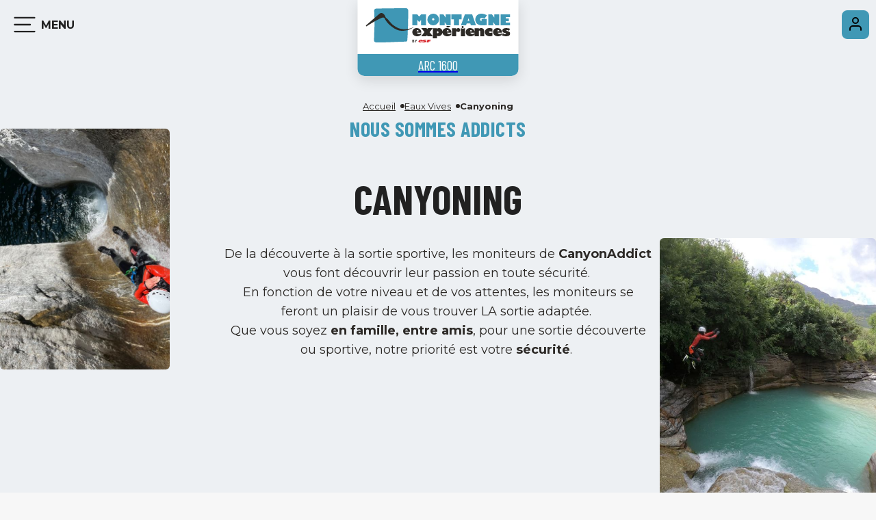

--- FILE ---
content_type: text/html; charset=utf-8
request_url: https://arc1600.montagne-experiences.com/eaux-vives/canyoning/
body_size: 13774
content:
<!DOCTYPE html><html lang="fr"><head><meta charSet="utf-8"/><meta name="viewport" content="width=device-width"/><title>Canyoning Arc 1600 - Montagne Expériences</title><meta name="description" content=""/><meta name="robots" content="index, follow"/><meta name="format-detection" content="telephone=no, date=no, email=no, address=no"/><link rel="canonical" href="https://arc1600.montagne-experiences.com/eaux-vives/canyoning/"/><meta name="next-head-count" content="7"/><link rel="preload" href="/_next/static/media/904be59b21bd51cb-s.p.woff2" as="font" type="font/woff2" crossorigin="anonymous" data-next-font="size-adjust"/><link rel="preload" href="/_next/static/media/1f54c84255ccf44e-s.p.woff2" as="font" type="font/woff2" crossorigin="anonymous" data-next-font="size-adjust"/><link rel="preload" href="/_next/static/media/437e5f23c97e320c-s.p.woff2" as="font" type="font/woff2" crossorigin="anonymous" data-next-font="size-adjust"/><link rel="preload" href="/_next/static/media/e6181d110d7052d6-s.p.woff2" as="font" type="font/woff2" crossorigin="anonymous" data-next-font="size-adjust"/><link rel="preload" href="/_next/static/css/7202a483338dfeec.css" as="style"/><link rel="stylesheet" href="/_next/static/css/7202a483338dfeec.css" data-n-g=""/><link rel="preload" href="/_next/static/css/3ad760c58f202412.css" as="style"/><link rel="stylesheet" href="/_next/static/css/3ad760c58f202412.css"/><noscript data-n-css=""></noscript><script defer="" nomodule="" src="/_next/static/chunks/polyfills-42372ed130431b0a.js"></script><script defer="" src="/_next/static/chunks/399-01e71c78a5330c43.js"></script><script defer="" src="/_next/static/chunks/974.368b687bf362f018.js"></script><script defer="" src="/_next/static/chunks/475.55f7848e61e48973.js"></script><script defer="" src="/_next/static/chunks/796.43570a93c4d215a7.js"></script><script src="/_next/static/chunks/webpack-6ca787421b890ad5.js" defer=""></script><script src="/_next/static/chunks/framework-64ad27b21261a9ce.js" defer=""></script><script src="/_next/static/chunks/main-1a131d6d0feb981d.js" defer=""></script><script src="/_next/static/chunks/pages/_app-0da50745d2637b3e.js" defer=""></script><script src="/_next/static/chunks/356-74d0541b57e99ab2.js" defer=""></script><script src="/_next/static/chunks/pages/%5B%5B...path%5D%5D-d818c7bb44f7b298.js" defer=""></script><script src="/_next/static/JkZzTyXx287KG4GPou3DL/_buildManifest.js" defer=""></script><script src="/_next/static/JkZzTyXx287KG4GPou3DL/_ssgManifest.js" defer=""></script><style id="__jsx-1278744205">:root{--title-font:'__Barlow_Condensed_72ace9', '__Barlow_Condensed_Fallback_72ace9', sans-serif;--children-font:'__Boogaloo_e9b2a8', '__Boogaloo_Fallback_e9b2a8', sans-serif;--content-font:'__Montserrat_069ab3', '__Montserrat_Fallback_069ab3', sans-serif}</style></head><body><div id="__next"><div class="content content--page content--canyoning content--eaux-vives"><div class="navigation"><div class="navigation__outer"><nav class="navigation__inner"><button class="toggle" aria-label="Menu" data-state="closed"><svg width="100" height="100" viewBox="0 0 100 100" class="toggle__icon"><path stroke-linecap="round" class="toggle__path toggle__path--1" d="M 20,29.000046 H 80.000231 C 80.000231,29.000046 94.498839,28.817352 94.532987,66.711331 94.543142,77.980673 90.966081,81.670246 85.259173,81.668997 79.552261,81.667751 75.000211,74.999942 75.000211,74.999942 L 25.000021,25.000058"></path><path stroke-linecap="round" class="toggle__path toggle__path--2" d="M 20,50 H 80"></path><path stroke-linecap="round" class="toggle__path toggle__path--3" d="M 20,70.999954 H 80.000231 C 80.000231,70.999954 94.498839,71.182648 94.532987,33.288669 94.543142,22.019327 90.966081,18.329754 85.259173,18.331003 79.552261,18.332249 75.000211,25.000058 75.000211,25.000058 L 25.000021,74.999942"></path></svg><span class="toggle__title">Menu</span></button><a tabindex="0" class="mex-logo mex-logo--with-title" data-state="closed" href="https://arc1600.montagne-experiences.com/"><span class="mex-logo__image-container"><svg xmlns="http://www.w3.org/2000/svg" width="211" height="50" viewBox="0 0 211 50" class="mex-logo__image"><path fill="#3F97B5" d="M60.895.838A3.325 3.325 0 0 0 58.677 0h-.18l-2.9.008c-1.932.004-3.865.007-5.798.034L38.204.164c-7.73.077-15.46.178-23.19.383a2.749 2.749 0 0 0-2.582 1.937c-.053.183-.088.37-.105.559l-.008.274.004.18.07 2.895c.052 1.93.074 3.86.18 5.789.106 1.93.256 3.859.262 5.789.005 1.929-.057 3.859-.082 5.788-.158 7.719-.598 15.437-.753 23.156-.013.843.36 1.694.993 2.26a3.047 3.047 0 0 0 1.726.775l.308.017.182.004c.966.021 1.932.021 2.9.023 1.931.007 3.864.016 5.796-.017l2.9-.033 2.898-.076c1.932-.04 3.865-.13 5.798-.2 7.73-.335 15.46-.782 23.19-.882a1.91 1.91 0 0 0 1.401-.622 1.88 1.88 0 0 0 .413-.674c.092-.243.116-.543.125-.77.052-.965.148-1.93.23-2.895.185-1.93.24-3.859.316-5.788l.445-11.578c.282-7.719.332-15.437.38-23.156A3.28 3.28 0 0 0 60.894.838Z"></path><path fill="#2D2A26" d="M69.997 27.793v-.006a.095.095 0 0 0-.006-.064c0-.002-.003-.002-.004-.004-.002-.003-.005-.003-.007-.005a.093.093 0 0 0-.05-.039c-.009-.002-.018.002-.027.002-.014 0-.028-.003-.042.004l-.005.003c-1.45.743-3.016 1.276-4.575 1.774-1.564.48-3.159.91-4.768 1.093-3.254.273-6.567.313-9.726-.44-3.162-.737-6.088-2.246-8.782-4.078-.679-.445-1.345-.934-1.996-1.407a19.999 19.999 0 0 1-1.832-1.567c-1.166-1.117-2.224-2.359-3.28-3.62-1.06-1.26-2.119-2.55-3.337-3.733a15.68 15.68 0 0 0-2.306-1.876c-.07-.15-.146-.297-.213-.449l-.499-1.193c-.18-.44-.384-.87-.61-1.288-.46-.834-1.013-1.633-1.727-2.338-.708-.692-1.626-1.33-2.762-1.512a3.915 3.915 0 0 0-1.677.094 5.01 5.01 0 0 0-1.447.675l-.332.237-.25.217-.5.431-.998.863-1.997 1.726L.27 25.098l-.002.002a.778.778 0 0 0 .06 1.22.771.771 0 0 0 .856.021 299.031 299.031 0 0 1 8.39-5.163c2.825-1.67 5.676-3.3 8.582-4.795 1.454-.74 2.923-1.458 4.415-2.049.74-.289 1.504-.559 2.218-.686.178-.032.347-.048.494-.048.072 0 .136.006.182.015.06.01.177.043.262.064.187.044.372.095.554.157.339.108.671.235.995.381a26.56 26.56 0 0 0 2.644 4.73c2.12 2.974 4.75 5.51 7.583 7.68 1.415 1.084 2.875 2.12 4.412 3.06 1.547.923 3.187 1.725 4.914 2.31 1.724.595 3.543.916 5.35.984 1.807.075 3.598-.078 5.353-.336a44.88 44.88 0 0 0 2.615-.466c.875-.187 1.738-.43 2.58-.723 1.685-.588 3.256-1.393 4.834-2.157l.007-.003.005-.003 2.38-1.442c.006-.003.007-.01.011-.015.015-.013.03-.025.033-.043Z"></path><path fill="#3F97B5" d="M80.631 25v-7.712l-2.594 2.93-2.669-3.074V25H68V9h7.148l2.889 3.22L80.827 9H88v16h-7.369Zm17.894 0C93.818 25 90 21.2 90 16.512A8.492 8.492 0 0 1 98.5 8c4.854 0 8.5 3.627 8.5 8.414C107 21.2 103.23 25 98.525 25ZM98.5 14.514c-.911 0-1.651.765-1.651 1.678a1.61 1.61 0 0 0 1.626 1.628c.986 0 1.7-.716 1.7-1.678 0-.912-.739-1.628-1.675-1.628ZM118.538 25l-3.295-4.709V25H108V9h5.437l3.297 4.733V9H124v16h-5.462ZM140 9v7.16h-3.687V25h-7.627v-8.84H125V9h15Zm15.426 0L161 25h-7.408l-.942-2.715h-5.201L146.432 25H139l5.798-16h10.628Zm13.585-1c2.29 0 4.628.596 6.99 1.787.22.1.56.273.999.496l-3.532 5.013c-1.753-.818-2.922-1.141-4.043-1.141-1.461 0-2.533.968-2.533 2.283 0 1.142.878 2.035 2.022 2.035.122 0 .243-.025.39-.025v-2.58h7.355v8.958l-5.26.125a57.94 57.94 0 0 1-1.904.048l-.253.001h-.06c-5.43 0-9.182-3.45-9.182-8.463C160 11.475 163.653 8 169.011 8Zm-18.938 6.742-1.313 3.748h2.602l-1.289-3.748ZM189.538 25l-3.296-4.709V25H179V9h5.438l3.296 4.733V9H195v16h-5.462ZM197 25V9h14v4.084h-6.425v1.898h4.45v4.036h-4.45v1.874H211V25h-14Z"></path><path fill="#2D2A26" d="M106.905 29c2.902 0 5.095 2.484 5.095 5.77 0 3.372-2.46 6.123-5.516 6.123-.775 0-1.594-.199-2.392-.554V44H98V29.2h6.092v.731c.842-.62 1.728-.931 2.813-.931Zm-32.544 0c2.8 0 5.135 1.364 6.06 3.523.486 1.145.579 1.651.579 3.236h-6.408c.51 1.234 1.689 1.94 3.123 1.94 1.133 0 2.128-.397 3.285-1.322v2.003C79.381 40.208 77.576 41 75.01 41 70.89 41 68 38.491 68 34.88c0-3.436 2.637-5.88 6.361-5.88Zm14.254 0 1.12 1.528L90.99 29h6.92l-4.636 6.045L98 41h-7.548l-1.21-1.506L88.079 41H81l4.703-6.114L81.023 29h7.592Zm29.746 0c2.799 0 5.135 1.364 6.06 3.523.486 1.145.578 1.651.578 3.236h-6.406c.509 1.234 1.688 1.94 3.122 1.94 1.134 0 2.128-.397 3.285-1.322v2.003c-1.62 1.828-3.425 2.62-5.991 2.62-4.117 0-7.009-2.509-7.009-6.12 0-3.436 2.637-5.88 6.361-5.88Zm-13.295 4.77c-.332 0-.553.09-.974.356V36.3c.354.221.531.267.842.267.753 0 1.307-.578 1.307-1.42 0-.8-.51-1.377-1.175-1.377ZM75.68 31.929c-.833 0-1.39.683-1.39 1.673v.155h2.892c-.115-1.145-.67-1.828-1.502-1.828Zm44 0c-.833 0-1.39.683-1.39 1.673v.155h2.893c-.116-1.145-.672-1.828-1.503-1.828ZM126 41V29.158h5.979v2.318c.85-1.733 1.81-2.476 3.185-2.476 1.549 0 2.836 1.306 2.836 2.882 0 1.553-1.287 2.882-2.814 2.882-.917 0-1.615-.383-2.247-1.216-.764.833-.96 1.44-.96 2.927V41H126Zm19-12v12h-6V29c.81.524 1.818.821 2.913.821 1.028 0 2.145-.297 3.087-.821Zm-3.52-3c.819 0 1.52.662 1.52 1.48 0 .838-.682 1.52-1.5 1.52-.838 0-1.5-.662-1.5-1.48 0-.838.662-1.52 1.48-1.52ZM159 29.2h6.13v1.322c1.003-1.03 2.118-1.522 3.5-1.522 1.271 0 2.452.514 3.322 1.41.846.873 1.025 1.432 1.025 3.09L173 41h-5.73v-5.979c0-1.88-.222-2.306-1.137-2.306-.4 0-.691.113-1.002.448V41H159v-2.62c-1.62 1.828-3.425 2.62-5.991 2.62-4.117 0-7.009-2.509-7.009-6.12 0-3.436 2.637-5.88 6.362-5.88 2.798 0 5.134 1.364 6.06 3.523.485 1.145.577 1.651.577 3.236h-6.406c.509 1.234 1.687 1.94 3.123 1.94 1.133 0 2.127-.397 3.284-1.322V29.2Zm-5.32 2.728c-.833 0-1.39.683-1.39 1.673v.155h2.892c-.114-1.145-.669-1.828-1.502-1.828ZM180.918 41c-3.994 0-6.919-2.489-6.919-5.946 0-3.567 2.728-6.054 6.657-6.054 1.484 0 2.924.242 4.343.725v5.065c-1.44-.617-2.356-.837-3.361-.837-.982 0-1.636.397-1.636.991 0 .639.741 1.057 1.876 1.057.765 0 1.659-.176 3.121-.572v5.064c-1.659.33-2.947.507-4.081.507Zm11.442-12c2.799 0 5.134 1.364 6.06 3.523.485 1.145.579 1.651.579 3.236h-6.407c.509 1.234 1.688 1.94 3.122 1.94 1.134 0 2.128-.397 3.285-1.322v2.003c-1.62 1.828-3.425 2.62-5.991 2.62-4.118 0-7.009-2.509-7.009-6.12 0-3.436 2.637-5.88 6.361-5.88Zm12.818 0c1.933 0 3.618.33 5.55 1.035l-1.483 3.104c-.966-.903-1.887-1.365-2.808-1.365-.516 0-.876.265-.876.638 0 .573.201.705 2.022 1.212 2.383.66 3.416 1.738 3.416 3.567 0 2.378-2.134 3.809-5.618 3.809-2.067 0-4.135-.396-6.382-1.276l1.37-3.435c1.057 1.21 2.247 1.85 3.416 1.85.629 0 1.08-.33 1.08-.793 0-.573-.271-.728-2.068-1.211-2.113-.573-3.304-1.85-3.304-3.502 0-2.269 2.135-3.633 5.685-3.633Zm-11.5 2.928c-.833 0-1.389.683-1.389 1.673v.155h2.892c-.115-1.145-.671-1.828-1.503-1.828ZM118 26h6l-2.993 2H118v-2ZM68 46h1.544c.38 0 .68.126.87.355.152.182.227.405.227.68v.01c0 .452-.2.704-.436.864.384.177.622.445.622.983v.011c0 .731-.495 1.097-1.245 1.097H68v-4Zm1.914 1.183c0-.263-.17-.41-.48-.41h-.721v.844h.674c.323 0 .527-.126.527-.423v-.011Zm-.356 1.166h-.845v.88h.87c.322 0 .517-.137.517-.434v-.011c0-.269-.166-.435-.542-.435Zm3.138.074L71.23 46h.98l.91 1.606.926-1.606H75l-1.465 2.405V50h-.84l.001-1.577Z"></path><path fill="#D8292F" d="M86.72 46c.824 0 1.557.093 2.21.291.043.012.07.046.07.085a.09.09 0 0 1-.025.062l-.885.812-.012.011s-.072.046-.117.046a.17.17 0 0 1-.049-.008l-.026-.01a4.25 4.25 0 0 0-1.435-.25c-.248 0-.625.046-.676.205-.046.144.3.164.508.19l.618.072c1.156.134 1.923.453 1.714 1.11-.295.926-2.136 1.384-3.82 1.384-.92 0-1.937-.117-2.726-.313a.086.086 0 0 1-.04-.148l1.011-.911a.176.176 0 0 1 .188-.032l.025.01c.521.233 1.085.353 1.655.355 0 0 .742-.056.797-.23.056-.176-.31-.191-.562-.217l-.552-.05c-.764-.07-1.403-.255-1.639-.573-.02.1-.053.203-.095.31a.179.179 0 0 1-.166.112h-3.266a.088.088 0 0 0-.085.06c-.097.299-.117.597.344.597a.732.732 0 0 0 .546-.251.178.178 0 0 1 .14-.067h2.04a.087.087 0 0 1 .068.141c-.695.825-2.07 1.207-3.132 1.207-1.536 0-2.718-.62-2.238-1.939.462-1.268 2-2.061 3.555-2.061 1.25 0 2.143.454 2.31 1.242.47-.8 2.174-1.242 3.747-1.242Zm8.194 0c.047 0 .086.042.086.093 0 .01-.002.02-.004.029l-.259.891c-.022.078-.087.133-.163.133h-2.036a.087.087 0 0 0-.08.064l-.067.23a.088.088 0 0 0-.004.027c0 .05.038.092.086.092h1.718c.047 0 .085.042.085.093 0 .01 0 .02-.003.027l-.233.803a.173.173 0 0 1-.16.117h-1.763a.087.087 0 0 0-.08.064l-.35 1.201c-.022.08-.086.136-.164.136h-2.438c-.047 0-.085-.042-.085-.094 0-.009 0-.018.004-.026l1.086-3.747a.175.175 0 0 1 .164-.133h4.66Zm-14.55 1.024a.748.748 0 0 0-.65.366.088.088 0 0 0-.014.045c0 .047.04.086.09.086h.906c.043 0 .08-.03.087-.07.044-.233-.11-.427-.419-.427Z"></path></svg></span><span class="mex-logo__title">Arc 1600</span></a><div class="navigation__links"><div class="navigation__links-inner"><div class="navigation__links-inner-left"><div class="navigation__links-left-content"><div class="navigation__links-left-links"><a class="navigation__links-left-link" href="https://arc1600.montagne-experiences.com/contact/">Contact</a></div><div class="signature"><div class="signature__information"><div class="signature__address"><svg viewBox="0 0 24 24" width="24" height="24" class="signature__icon"><path d="M12.804 0a8.862 8.862 0 0 1 4.868 1.447 8.946 8.946 0 0 1 3.229 3.745 8.831 8.831 0 0 1 .802 3.332.467.467 0 0 1-.358.476.468.468 0 0 1-.579-.436 7.946 7.946 0 0 0-7.96-7.627 7.92 7.92 0 0 0-5.637 2.334 7.92 7.92 0 0 0-2.334 5.635c-.003 1.024.388 2.393 1.128 3.959.624 1.323 1.504 2.82 2.615 4.451a65.81 65.81 0 0 0 4.226 5.501c.288-.335.571-.673.85-1.015l.204-.248c.42-.518.931-1.161 1.476-1.881 1.437-1.896 3.385-4.693 4.512-7.247a.468.468 0 1 1 .857.378c-.518 1.171-1.236 2.479-2.136 3.887a55.36 55.36 0 0 1-2.485 3.547c-.728.96-1.48 1.903-2.257 2.825h2.823a.468.468 0 1 1 0 .937H8.96a.468.468 0 1 1 0-.938h2.821a69.34 69.34 0 0 1-2.02-2.514 58.174 58.174 0 0 1-2.355-3.293c-.87-1.32-1.591-2.558-2.143-3.682-.436-.893-.757-1.684-.984-2.42-.251-.822-.38-1.578-.382-2.247a8.86 8.86 0 0 1 1.521-4.98 8.983 8.983 0 0 1 2.406-2.405A8.86 8.86 0 0 1 12.805 0Zm0 2.344a6.562 6.562 0 1 1 0 13.125 6.562 6.562 0 0 1 0-13.125Zm0 .937a5.625 5.625 0 1 0 0 11.25 5.625 5.625 0 0 0 0-11.25Zm8.185 6.88a.468.468 0 1 1 .03.936.468.468 0 0 1-.03-.935Z"></path></svg><a class="signature__link" href="https://www.google.com/maps/search/?api=1&amp;query= 73700 Bourg-Saint-Maurice" target="_blank" rel="noopener, noreferrer"> 73700 Bourg-Saint-Maurice</a></div><div class="signature__phone"><svg viewBox="0 0 24 24" width="24" height="24" class="signature__icon"><path d="M3.97 2.48c-1 0-1.92.73-1.96 1.77-.08 2.4.36 4.78 1.29 7 1.5 3.6 4.48 7.11 9.84 8.96 1.95.67 4.2 1.12 6.77 1.27A1.94 1.94 0 0 0 22 19.59v-2.58c0-.86-.6-1.6-1.46-1.84l-2.69-.7a2.1 2.1 0 0 0-1.14.02 2 2 0 0 0-.95.61l-2.6 3.08c-4-1.56-6.38-4.2-7.7-6.95l3.43-2.36c.32-.23.57-.54.7-.9.14-.36.16-.75.06-1.12l-.8-2.94a1.9 1.9 0 0 0-.7-1.03c-.35-.26-.78-.4-1.23-.4H3.97ZM20 19.58c-1.8-.11-3.4-.37-4.82-.75l2.14-2.53L20 17v2.57ZM7.72 7.31l-3 2.07a15.03 15.03 0 0 1-.71-5h2.91l.8 2.93Zm6.3-2.34h.03l.33.04c.2.03.48.09.8.18.62.17 1.47.5 2.15 1.15.7.67 1.02 1.52 1.18 2.13.1.36.15.74.17 1.11v.04h-.43.43c0 .25-.1.5-.28.68a1.03 1.03 0 0 1-1.41.02.93.93 0 0 1-.31-.67v-.04a4 4 0 0 0-.11-.7 2.58 2.58 0 0 0-.65-1.22 3.13 3.13 0 0 0-1.3-.68 4.8 4.8 0 0 0-.75-.14c-.26-.03-.5-.15-.67-.34a.92.92 0 0 1 .1-1.33c.2-.16.46-.24.72-.23Zm1.68-2.5h.13l.04.01.1.01c.47.08.94.19 1.39.33.84.27 1.95.76 2.87 1.64.93.88 1.45 2 1.75 2.84.17.5.3 1 .38 1.5v.04l-.17.03h-.04.04l.17-.02c.04.25-.04.5-.2.7a1.04 1.04 0 0 1-1.4.16.94.94 0 0 1-.38-.63v-.01l-.06-.3a7.4 7.4 0 0 0-.24-.87c-.25-.7-.65-1.5-1.27-2.1a5.5 5.5 0 0 0-2.1-1.17c-.35-.12-.72-.2-1.1-.26a1.02 1.02 0 0 1-.65-.33.92.92 0 0 1 .06-1.3c.18-.17.43-.27.68-.27Z"></path></svg><a class="signature__link" href="tel:+33608002452">+33 (0)6 08 00 24 52</a></div></div></div></div></div><div class="navigation__links-inner-right"><ul class="navigation__links-list"><li class="navigation__item"><a class="navigation__link" aria-current="page" tabindex="-1" href="https://arc1600.montagne-experiences.com/">Accueil</a></li><li class="navigation__item"><a class="navigation__link" tabindex="-1" href="https://arc1600.montagne-experiences.com/parapente/">Parapente</a></li><li class="navigation__item"><a class="navigation__link" aria-current="page" tabindex="-1" href="https://arc1600.montagne-experiences.com/eaux-vives/">Eaux Vives</a></li><li class="navigation__item"><a class="navigation__link" tabindex="-1" href="https://arc1600.montagne-experiences.com/junior/">Junior</a></li><li class="navigation__item"><a class="navigation__link" tabindex="-1" href="https://arc1600.montagne-experiences.com/sports-loisirs/">Sports & Loisirs</a></li></ul></div></div><a aria-label="&lt;span&gt;Mon compte&lt;/span&gt;" class="button_button__cl3hC account-button_button__4jl7N navigation__account button_transparent__hIGYh button_iconOnly__0LkKw" href="https://arc1600.montagne-experiences.com/mon-compte/"><svg viewBox="0 0 24 24" width="24" height="24" class="account-button_icon__FDAsW"><path d="M4.464 15.434A5 5 0 0 1 8 13.969h8a5 5 0 0 1 5 5v2a1 1 0 1 1-2 0v-2a3 3 0 0 0-3-3H8a3 3 0 0 0-3 3v2a1 1 0 1 1-2 0v-2a5 5 0 0 1 1.464-3.535ZM12 3.97a3 3 0 1 0 0 6 3 3 0 0 0 0-6Zm-5 3a5 5 0 1 1 10 0 5 5 0 0 1-10 0Z"></path></svg></a></div></nav></div></div><div class="navigation-sentinel"></div><header class="header"><div class="breadcrumb"><a class="breadcrumb__item" href="https://arc1600.montagne-experiences.com/">Accueil</a><a class="breadcrumb__item" href="https://arc1600.montagne-experiences.com/eaux-vives/">Eaux Vives</a><span class="breadcrumb__item">Canyoning</span></div><div class="header__inner"><div class="cms header-image header-image--left" data-cms-key="header-image-left" data-cms-tooltip="Zone d&#x27;édition : Image d&#x27;entête" data-cms-fixed-section="image-verticale" data-cms-max-sections="1"><section data-class="image-verticale" class="image image--verticale" style=""><div class="image__inner"><img alt="" src="https://files.ublo.app/production/old/mexarc160023/500_710/IMG_2089-2.jpeg" width="500" height="710" loading="eager"></div></section></div><div class="cms header__content" data-cms-key="introduction" data-cms-tooltip="Zone d&#x27;édition : Introduction" data-cms-fixed-section="title-1-seo,title-1,title-2,title-3,rich-text" data-cms-max-sections="5"><section data-class="title-3" class="title-3" style=""><h3 class="title-3__inner">NOUS SOMMES ADDICTS</h3></section><section data-class="title-1-seo" class="title-1" style=""><h1 class="title-1__inner">CANYONING</h1></section><section data-class="rich-text" class="rich-text" style=""><div class="rich-text__inner"><span style="font-weight: normal;">De la découverte à la sortie sportive, les moniteurs de </span>CanyonAddict<span style="font-weight: normal;"> vous font découvrir leur passion en toute sécurité.&nbsp;</span><div><span style="font-weight: normal;">En fonction de votre niveau et de vos attentes, les moniteurs se feront un plaisir de vous trouver LA sortie adaptée.&nbsp;</span></div><div><span style="font-weight: normal;">Que vous soyez </span>en famille, entre amis<span style="font-weight: normal;">, pour une sortie découverte ou sportive, notre priorité est votre </span>sécurité<span style="font-weight: normal;">.</span>&nbsp;</div></div></section></div><div class="cms header-image header-image--right" data-cms-key="header-image-right" data-cms-tooltip="Zone d&#x27;édition : Image d&#x27;entête" data-cms-fixed-section="image-verticale" data-cms-max-sections="1"><section data-class="image-verticale" class="image image--verticale" style=""><div class="image__inner"><img alt="" src="https://files.ublo.app/production/old/mexarc160023/500_710/GOPR9410_1628338572881.JPG" width="500" height="710" loading="lazy"></div></section></div></div></header><svg width="0" height="0" class="clip-index"><clipPath id="header-clip" clipPathUnits="objectBoundingBox"><path d="M0.183,0.331 c-0.088,-0.018,-0.142,-0.062,-0.166,-0.12 C-0.008,0.152,-0.003,0.078,0.028,0.001 H1 v0.943 l0,0,-0.001,0,-0.002,0 c-0.003,0,-0.006,0.001,-0.011,0.002 a4,4,0,0,1,-0.041,0.006 a5,5,0,0,1,-0.14,0.02 c-0.113,0.014,-0.254,0.028,-0.369,0.028 c-0.115,0,-0.197,-0.004,-0.249,-0.007 c-0.026,-0.002,-0.046,-0.004,-0.058,-0.005 a0.666,0.627,0,0,1,-0.014,-0.002 a0.292,0.275,0,0,1,-0.003,0 c0,0,-0.001,0,-0.001,0 l0,0 C0.068,0.922,0.05,0.88,0.05,0.843 c0,-0.037,0.017,-0.067,0.046,-0.108 c0.036,-0.05,0.064,-0.075,0.096,-0.091 c0.022,-0.011,0.046,-0.018,0.074,-0.027 c0.012,-0.003,0.024,-0.007,0.037,-0.011 c0.023,-0.007,0.039,-0.014,0.05,-0.021 c0.011,-0.007,0.017,-0.013,0.019,-0.019 c0.002,-0.006,0,-0.011,-0.005,-0.016 c-0.005,-0.005,-0.012,-0.009,-0.02,-0.013 c-0.035,-0.015,-0.058,-0.029,-0.071,-0.045 c-0.014,-0.016,-0.018,-0.033,-0.018,-0.055 c0,-0.011,0.003,-0.019,0.007,-0.025 c0.004,-0.006,0.01,-0.011,0.016,-0.016 c0.001,-0.001,0.003,-0.002,0.004,-0.003 c0.004,-0.003,0.009,-0.007,0.012,-0.01 c0.004,-0.005,0.007,-0.01,0.007,-0.017 c0,-0.007,-0.005,-0.013,-0.013,-0.016 c-0.008,-0.004,-0.02,-0.007,-0.032,-0.009 c-0.012,-0.002,-0.024,-0.003,-0.036,-0.005 l-0.003,0 c-0.013,-0.001,-0.026,-0.003,-0.036,-0.005"></path></clipPath></svg><main class="main"><div class="cms main-content" data-cms-key="main-content" data-cms-tooltip="Zone d&#x27;édition : Contenu de la page"><section data-class="block-activity-3col" class="block-activity" style=""><div class="block-activity__inner"><div class="block-activity__image-container"><div class="block-activity__image"><img alt="" src="https://files.ublo.app/production/old/mexarc160023/520_320/IMG_2089.jpeg" width="520" height="320" loading="eager"></div><a class="block-activity__link" href="/contact/"><span class="block-activity__button"><span class="block-activity__link-icon"><svg><use xmlns:xlink="http://www.w3.org/1999/xlink" href="/static/images/sprites/icons.svg#icon-arrow-right"></use></svg></span><span class="block-activity__link-text">Réserver Eau Rousse</span></span></a></div><div class="block-activity__content"><div class="block-activity__location"><div class="block-activity__location-icon"><svg><use xmlns:xlink="http://www.w3.org/1999/xlink" href="/static/images/sprites/icons.svg#icon-location"></use></svg></div><div class="block-activity__location-text">Canyon Eau Rousse Bonneval</div></div><table class="block-activity__table"><tbody><tr class="block-activity__row block-activity__row--empty"><td colspan="4"></td></tr><tr class="block-activity__row" data-rowformat="1"><td colspan="4" class="block-activity__row-title">Eau Rousse</td></tr><tr class="block-activity__row" data-rowformat="4"><td colspan="4" class="block-activity__row-comment">Le canyon de l'Eau Rousse est le canyon d'initiation par excellence. <br>On y trouve tout ce que l'on peut voir en canyon, mais à petite échelle.<br>Sauts jusqu'à 5m, toboggans, descente en rappel, passages sous blocs...<br>Ce canyon est accessible à partir de 8 ans, de quoi émerveiller petits<br>&nbsp;et grands. Tous les obstacles sont contournables. <br><br><br></td></tr><tr class="block-activity__row" data-rowformat="2"><td class="block-activity__row-subtitle"></td><td class="block-activity__row-hour">1 pers</td><td class="block-activity__row-hour">A partir de 6 pers</td><td class="block-activity__row-hour"></td></tr><tr class="block-activity__row" data-rowformat="3"><td class="block-activity__row-prestation">Tarif</td><td class="block-activity__row-price">55 €</td><td class="block-activity__row-price">50 €</td><td class="block-activity__row-price"></td></tr></tbody></table></div></div></section><section data-class="block-activity-3col" class="block-activity" style=""><div class="block-activity__inner"><div class="block-activity__image-container"><div class="block-activity__image"><img alt="" src="https://files.ublo.app/production/old/mexarc160023/520_320/IMG_3676.jpeg -2.jpeg" width="520" height="320" loading="eager"></div><a class="block-activity__link" href="/contact/"><span class="block-activity__button"><span class="block-activity__link-icon"><svg><use xmlns:xlink="http://www.w3.org/1999/xlink" href="/static/images/sprites/icons.svg#icon-arrow-right"></use></svg></span><span class="block-activity__link-text">Réserver Pussy</span></span></a></div><div class="block-activity__content"><div class="block-activity__location"><div class="block-activity__location-icon"><svg><use xmlns:xlink="http://www.w3.org/1999/xlink" href="/static/images/sprites/icons.svg#icon-location"></use></svg></div><div class="block-activity__location-text">Canyon Pussy La Léchère</div></div><table class="block-activity__table"><tbody><tr class="block-activity__row block-activity__row--empty"><td colspan="4"></td></tr><tr class="block-activity__row" data-rowformat="1"><td colspan="4" class="block-activity__row-title">Pussy classique</td></tr><tr class="block-activity__row" data-rowformat="4"><td colspan="4" class="block-activity__row-comment">Découvrir ou redécouvrir le canyoning <br>mais sans les sauts ? Voici un canyon avec un très bel <br>encaissement et une ambiance végétale, <br>dans lequel s’enchainent 8 descentes en rappel de 3m à 15m. <br>Idéal le matin pour profiter des rayons de soleil filtrés par les arbres, <br>ce qui donne une ambiance féérique. <br>Pour les plus aventureux, il existe la version intégrale et sa grande <br>cascade de 70m.&nbsp;&nbsp;<br>A partir de 12 ans.&nbsp;</td></tr><tr class="block-activity__row" data-rowformat="2"><td class="block-activity__row-subtitle"></td><td class="block-activity__row-hour">1 pers</td><td class="block-activity__row-hour">A partir de 6 pers</td><td class="block-activity__row-hour"></td></tr><tr class="block-activity__row" data-rowformat="3"><td class="block-activity__row-prestation">Tarif</td><td class="block-activity__row-price">60 €</td><td class="block-activity__row-price">55 €</td><td class="block-activity__row-price"></td></tr></tbody></table></div></div></section><section data-class="block-activity-3col" class="block-activity" style=""><div class="block-activity__inner"><div class="block-activity__image-container"><div class="block-activity__image"><img alt="" src="https://files.ublo.app/production/old/mexarc160023/520_320/IMG_20210816_222134_260.jpg" width="520" height="320" loading="eager"></div><a class="block-activity__link" href="/contact/"><span class="block-activity__button"><span class="block-activity__link-icon"><svg><use xmlns:xlink="http://www.w3.org/1999/xlink" href="/static/images/sprites/icons.svg#icon-arrow-right"></use></svg></span><span class="block-activity__link-text">Réserver Montmin</span></span></a></div><div class="block-activity__content"><div class="block-activity__location"><div class="block-activity__location-icon"><svg><use xmlns:xlink="http://www.w3.org/1999/xlink" href="/static/images/sprites/icons.svg#icon-location"></use></svg></div><div class="block-activity__location-text">Canyon Montmin Faverges</div></div><table class="block-activity__table"><tbody><tr class="block-activity__row block-activity__row--empty"><td colspan="4"></td></tr><tr class="block-activity__row" data-rowformat="1"><td colspan="4" class="block-activity__row-title">Montmin intégral</td></tr><tr class="block-activity__row" data-rowformat="4"><td colspan="4" class="block-activity__row-comment">Vous êtes sportif et aimez les sauts et les toboggans ? Venez découvrir <br>le canyon de Montmin proche du lac d'Annecy. <br>Au programme : descente en rappel jusque 10m, saut jusque 8m<br>&nbsp;(facultatif), toboggan jusque 10m (facultatif)… <br>Petit pic-nic au milieu du canyon pour reprendre des forces. <br>A partir de 12 ans.</td></tr><tr class="block-activity__row" data-rowformat="2"><td class="block-activity__row-subtitle"></td><td class="block-activity__row-hour">1 pers</td><td class="block-activity__row-hour">A partir de 6 pers</td><td class="block-activity__row-hour"></td></tr><tr class="block-activity__row" data-rowformat="3"><td class="block-activity__row-prestation">Tarif</td><td class="block-activity__row-price">80 €</td><td class="block-activity__row-price">75 €</td><td class="block-activity__row-price"></td></tr></tbody></table></div></div></section><section data-class="block-activity-3col" class="block-activity" style=""><div class="block-activity__inner"><div class="block-activity__image-container"><div class="block-activity__image"><img alt="" src="https://files.ublo.app/production/old/mexarc160023/520_320/2-1.jpg" width="520" height="320" loading="eager"></div><a class="block-activity__link" href="/contact/"><span class="block-activity__button"><span class="block-activity__link-icon"><svg><use xmlns:xlink="http://www.w3.org/1999/xlink" href="/static/images/sprites/icons.svg#icon-arrow-right"></use></svg></span><span class="block-activity__link-text">Réserver Ecot</span></span></a></div><div class="block-activity__content"><div class="block-activity__location"><div class="block-activity__location-icon"><svg><use xmlns:xlink="http://www.w3.org/1999/xlink" href="/static/images/sprites/icons.svg#icon-location"></use></svg></div><div class="block-activity__location-text">Canyon Ecot Bonneval-sur-Arc</div></div><table class="block-activity__table"><tbody><tr class="block-activity__row block-activity__row--empty"><td colspan="4"></td></tr><tr class="block-activity__row" data-rowformat="1"><td colspan="4" class="block-activity__row-title">Ecot</td></tr><tr class="block-activity__row" data-rowformat="4"><td colspan="4" class="block-activity__row-comment">Le canyon de l'Ecot est un joli encaissement sculpté dans le granite. <br>Situé à 2000m d'altitude, vous pourrez profiter d'un panorama sur les <br>montagnes environnante. <br>C'est un canyon très ludique, dans lequel tout les obstacles sont facultatifs.&nbsp;<br>A partir de 12 ans.&nbsp;&nbsp;</td></tr><tr class="block-activity__row" data-rowformat="2"><td class="block-activity__row-subtitle"></td><td class="block-activity__row-hour">1 pers</td><td class="block-activity__row-hour">A partir de 6 pers</td><td class="block-activity__row-hour"></td></tr><tr class="block-activity__row" data-rowformat="3"><td class="block-activity__row-prestation">Tarif</td><td class="block-activity__row-price">85 €</td><td class="block-activity__row-price">80 €</td><td class="block-activity__row-price"></td></tr></tbody></table></div></div></section><section data-class="block-activity-3col" class="block-activity" style=""><div class="block-activity__inner"><div class="block-activity__image-container"><div class="block-activity__image"><img alt="" src="https://files.ublo.app/production/old/mexarc160023/520_320/3-1.jpg" width="520" height="320" loading="eager"></div><a class="block-activity__link" href="/contact/"><span class="block-activity__button"><span class="block-activity__link-icon"><svg><use xmlns:xlink="http://www.w3.org/1999/xlink" href="/static/images/sprites/icons.svg#icon-arrow-right"></use></svg></span><span class="block-activity__link-text">Réserver Chalamy</span></span></a></div><div class="block-activity__content"><div class="block-activity__location"><div class="block-activity__location-icon"><svg><use xmlns:xlink="http://www.w3.org/1999/xlink" href="/static/images/sprites/icons.svg#icon-location"></use></svg></div><div class="block-activity__location-text">Canyon Chalamy Italie</div></div><table class="block-activity__table"><tbody><tr class="block-activity__row block-activity__row--empty"><td colspan="4"></td></tr><tr class="block-activity__row" data-rowformat="1"><td colspan="4" class="block-activity__row-title">Chalamy</td></tr><tr class="block-activity__row" data-rowformat="4"><td colspan="4" class="block-activity__row-comment">Le canyon de Chalamy est une descente ludique en Italie. <br>Départ de Bourg-Saint-Maurice tôt le matin pour 2 heures de route en direction de l'Italie avec notre minibus. <br>Une fois sur place, vous ne regretterez pas le déplacement. Enchaînement de rappels, sauts, toboggans... <br>Le tout dans une eau émeraude. 4h de descente sportive.<br>A partir de 14 ans.</td></tr><tr class="block-activity__row" data-rowformat="2"><td class="block-activity__row-subtitle"></td><td class="block-activity__row-hour">1 pers</td><td class="block-activity__row-hour">A partir de 6 pers</td><td class="block-activity__row-hour"></td></tr><tr class="block-activity__row" data-rowformat="3"><td class="block-activity__row-prestation">Tarif</td><td class="block-activity__row-price">110 €</td><td class="block-activity__row-price">100 €</td><td class="block-activity__row-price"></td></tr></tbody></table></div></div></section></div><div class="cms main-content-sticky" data-cms-key="main-content-sticky" data-cms-tooltip="Zone d&#x27;édition : Bouton fixe" data-cms-fixed-section="button" data-cms-max-sections="2"></div><div class="faqs"><div id="faq" class="faqs__anchor"></div><div class="cms faqs__zone" data-cms-key="faq" data-cms-tooltip="Zone d&#x27;édition : Questions fréquentes" data-cms-fixed-section="title-2,faq"><section data-class="faq" class="faq" style=""><details class="faq__accordeon"><summary class="faq__question"><div class="faq__question-title">Comment m'équiper?</div></summary><div class="faq__answer">- Maillot de bain<br>- Serviette<br>- Bouteille d'eau</div></details><div class="faq__arrow"></div></section><section data-class="faq" class="faq" style=""><details class="faq__accordeon"><summary class="faq__question"><div class="faq__question-title">Quel matériel est fourni dans la prestation ?</div></summary><div class="faq__answer">- Baudrier<br>- Casque<br>- Combinaison 5mm<br>- Paire de baskets (entre 32 et 46)</div></details><div class="faq__arrow"></div></section></div></div><div class="pre-footer__container"><div class="pre-footer"><div class="pre-footer__inner"><div class="cms pre-footer__content" data-cms-key="pre-footer-content" data-cms-tooltip="Zone d&#x27;édition : Infos complémentaires" data-cms-fixed-section="title-1,title-3,rich-text,button" data-cms-max-sections="4"></div></div><svg width="0" height="0" class="svg-clip"><clipPath id="clip-shape-reverse" clipPathUnits="objectBoundingBox"><path d="M0,1 H1 l0,-0.857 C0.589,0.042,0.333,-0.005,0.233,0.001 C0.132,0.007,0.054,0.075,0,0.204 L0,1"></path></clipPath></svg></div></div></main><footer class="footer"><div class="seo-zone"><div class="collapsible_collapsible___Mp1M" style="--gradient-color:hsl(var(--light-grey));height:220px"><div><div class="cms seo-zone__content" data-cms-key="seo-content" data-cms-tooltip="Zone d&#x27;édition : Contenus SEO" data-cms-fixed-section="footer-title-seo,title-3,rich-text"></div></div></div></div><div class="footer__top"><div class="signature"><a tabindex="0" class="mex-logo" data-state="closed" href="https://arc1600.montagne-experiences.com/"><span class="mex-logo__image-container"><svg xmlns="http://www.w3.org/2000/svg" width="211" height="50" viewBox="0 0 211 50" class="mex-logo__image"><path fill="#3F97B5" d="M60.895.838A3.325 3.325 0 0 0 58.677 0h-.18l-2.9.008c-1.932.004-3.865.007-5.798.034L38.204.164c-7.73.077-15.46.178-23.19.383a2.749 2.749 0 0 0-2.582 1.937c-.053.183-.088.37-.105.559l-.008.274.004.18.07 2.895c.052 1.93.074 3.86.18 5.789.106 1.93.256 3.859.262 5.789.005 1.929-.057 3.859-.082 5.788-.158 7.719-.598 15.437-.753 23.156-.013.843.36 1.694.993 2.26a3.047 3.047 0 0 0 1.726.775l.308.017.182.004c.966.021 1.932.021 2.9.023 1.931.007 3.864.016 5.796-.017l2.9-.033 2.898-.076c1.932-.04 3.865-.13 5.798-.2 7.73-.335 15.46-.782 23.19-.882a1.91 1.91 0 0 0 1.401-.622 1.88 1.88 0 0 0 .413-.674c.092-.243.116-.543.125-.77.052-.965.148-1.93.23-2.895.185-1.93.24-3.859.316-5.788l.445-11.578c.282-7.719.332-15.437.38-23.156A3.28 3.28 0 0 0 60.894.838Z"></path><path fill="#2D2A26" d="M69.997 27.793v-.006a.095.095 0 0 0-.006-.064c0-.002-.003-.002-.004-.004-.002-.003-.005-.003-.007-.005a.093.093 0 0 0-.05-.039c-.009-.002-.018.002-.027.002-.014 0-.028-.003-.042.004l-.005.003c-1.45.743-3.016 1.276-4.575 1.774-1.564.48-3.159.91-4.768 1.093-3.254.273-6.567.313-9.726-.44-3.162-.737-6.088-2.246-8.782-4.078-.679-.445-1.345-.934-1.996-1.407a19.999 19.999 0 0 1-1.832-1.567c-1.166-1.117-2.224-2.359-3.28-3.62-1.06-1.26-2.119-2.55-3.337-3.733a15.68 15.68 0 0 0-2.306-1.876c-.07-.15-.146-.297-.213-.449l-.499-1.193c-.18-.44-.384-.87-.61-1.288-.46-.834-1.013-1.633-1.727-2.338-.708-.692-1.626-1.33-2.762-1.512a3.915 3.915 0 0 0-1.677.094 5.01 5.01 0 0 0-1.447.675l-.332.237-.25.217-.5.431-.998.863-1.997 1.726L.27 25.098l-.002.002a.778.778 0 0 0 .06 1.22.771.771 0 0 0 .856.021 299.031 299.031 0 0 1 8.39-5.163c2.825-1.67 5.676-3.3 8.582-4.795 1.454-.74 2.923-1.458 4.415-2.049.74-.289 1.504-.559 2.218-.686.178-.032.347-.048.494-.048.072 0 .136.006.182.015.06.01.177.043.262.064.187.044.372.095.554.157.339.108.671.235.995.381a26.56 26.56 0 0 0 2.644 4.73c2.12 2.974 4.75 5.51 7.583 7.68 1.415 1.084 2.875 2.12 4.412 3.06 1.547.923 3.187 1.725 4.914 2.31 1.724.595 3.543.916 5.35.984 1.807.075 3.598-.078 5.353-.336a44.88 44.88 0 0 0 2.615-.466c.875-.187 1.738-.43 2.58-.723 1.685-.588 3.256-1.393 4.834-2.157l.007-.003.005-.003 2.38-1.442c.006-.003.007-.01.011-.015.015-.013.03-.025.033-.043Z"></path><path fill="#3F97B5" d="M80.631 25v-7.712l-2.594 2.93-2.669-3.074V25H68V9h7.148l2.889 3.22L80.827 9H88v16h-7.369Zm17.894 0C93.818 25 90 21.2 90 16.512A8.492 8.492 0 0 1 98.5 8c4.854 0 8.5 3.627 8.5 8.414C107 21.2 103.23 25 98.525 25ZM98.5 14.514c-.911 0-1.651.765-1.651 1.678a1.61 1.61 0 0 0 1.626 1.628c.986 0 1.7-.716 1.7-1.678 0-.912-.739-1.628-1.675-1.628ZM118.538 25l-3.295-4.709V25H108V9h5.437l3.297 4.733V9H124v16h-5.462ZM140 9v7.16h-3.687V25h-7.627v-8.84H125V9h15Zm15.426 0L161 25h-7.408l-.942-2.715h-5.201L146.432 25H139l5.798-16h10.628Zm13.585-1c2.29 0 4.628.596 6.99 1.787.22.1.56.273.999.496l-3.532 5.013c-1.753-.818-2.922-1.141-4.043-1.141-1.461 0-2.533.968-2.533 2.283 0 1.142.878 2.035 2.022 2.035.122 0 .243-.025.39-.025v-2.58h7.355v8.958l-5.26.125a57.94 57.94 0 0 1-1.904.048l-.253.001h-.06c-5.43 0-9.182-3.45-9.182-8.463C160 11.475 163.653 8 169.011 8Zm-18.938 6.742-1.313 3.748h2.602l-1.289-3.748ZM189.538 25l-3.296-4.709V25H179V9h5.438l3.296 4.733V9H195v16h-5.462ZM197 25V9h14v4.084h-6.425v1.898h4.45v4.036h-4.45v1.874H211V25h-14Z"></path><path fill="#2D2A26" d="M106.905 29c2.902 0 5.095 2.484 5.095 5.77 0 3.372-2.46 6.123-5.516 6.123-.775 0-1.594-.199-2.392-.554V44H98V29.2h6.092v.731c.842-.62 1.728-.931 2.813-.931Zm-32.544 0c2.8 0 5.135 1.364 6.06 3.523.486 1.145.579 1.651.579 3.236h-6.408c.51 1.234 1.689 1.94 3.123 1.94 1.133 0 2.128-.397 3.285-1.322v2.003C79.381 40.208 77.576 41 75.01 41 70.89 41 68 38.491 68 34.88c0-3.436 2.637-5.88 6.361-5.88Zm14.254 0 1.12 1.528L90.99 29h6.92l-4.636 6.045L98 41h-7.548l-1.21-1.506L88.079 41H81l4.703-6.114L81.023 29h7.592Zm29.746 0c2.799 0 5.135 1.364 6.06 3.523.486 1.145.578 1.651.578 3.236h-6.406c.509 1.234 1.688 1.94 3.122 1.94 1.134 0 2.128-.397 3.285-1.322v2.003c-1.62 1.828-3.425 2.62-5.991 2.62-4.117 0-7.009-2.509-7.009-6.12 0-3.436 2.637-5.88 6.361-5.88Zm-13.295 4.77c-.332 0-.553.09-.974.356V36.3c.354.221.531.267.842.267.753 0 1.307-.578 1.307-1.42 0-.8-.51-1.377-1.175-1.377ZM75.68 31.929c-.833 0-1.39.683-1.39 1.673v.155h2.892c-.115-1.145-.67-1.828-1.502-1.828Zm44 0c-.833 0-1.39.683-1.39 1.673v.155h2.893c-.116-1.145-.672-1.828-1.503-1.828ZM126 41V29.158h5.979v2.318c.85-1.733 1.81-2.476 3.185-2.476 1.549 0 2.836 1.306 2.836 2.882 0 1.553-1.287 2.882-2.814 2.882-.917 0-1.615-.383-2.247-1.216-.764.833-.96 1.44-.96 2.927V41H126Zm19-12v12h-6V29c.81.524 1.818.821 2.913.821 1.028 0 2.145-.297 3.087-.821Zm-3.52-3c.819 0 1.52.662 1.52 1.48 0 .838-.682 1.52-1.5 1.52-.838 0-1.5-.662-1.5-1.48 0-.838.662-1.52 1.48-1.52ZM159 29.2h6.13v1.322c1.003-1.03 2.118-1.522 3.5-1.522 1.271 0 2.452.514 3.322 1.41.846.873 1.025 1.432 1.025 3.09L173 41h-5.73v-5.979c0-1.88-.222-2.306-1.137-2.306-.4 0-.691.113-1.002.448V41H159v-2.62c-1.62 1.828-3.425 2.62-5.991 2.62-4.117 0-7.009-2.509-7.009-6.12 0-3.436 2.637-5.88 6.362-5.88 2.798 0 5.134 1.364 6.06 3.523.485 1.145.577 1.651.577 3.236h-6.406c.509 1.234 1.687 1.94 3.123 1.94 1.133 0 2.127-.397 3.284-1.322V29.2Zm-5.32 2.728c-.833 0-1.39.683-1.39 1.673v.155h2.892c-.114-1.145-.669-1.828-1.502-1.828ZM180.918 41c-3.994 0-6.919-2.489-6.919-5.946 0-3.567 2.728-6.054 6.657-6.054 1.484 0 2.924.242 4.343.725v5.065c-1.44-.617-2.356-.837-3.361-.837-.982 0-1.636.397-1.636.991 0 .639.741 1.057 1.876 1.057.765 0 1.659-.176 3.121-.572v5.064c-1.659.33-2.947.507-4.081.507Zm11.442-12c2.799 0 5.134 1.364 6.06 3.523.485 1.145.579 1.651.579 3.236h-6.407c.509 1.234 1.688 1.94 3.122 1.94 1.134 0 2.128-.397 3.285-1.322v2.003c-1.62 1.828-3.425 2.62-5.991 2.62-4.118 0-7.009-2.509-7.009-6.12 0-3.436 2.637-5.88 6.361-5.88Zm12.818 0c1.933 0 3.618.33 5.55 1.035l-1.483 3.104c-.966-.903-1.887-1.365-2.808-1.365-.516 0-.876.265-.876.638 0 .573.201.705 2.022 1.212 2.383.66 3.416 1.738 3.416 3.567 0 2.378-2.134 3.809-5.618 3.809-2.067 0-4.135-.396-6.382-1.276l1.37-3.435c1.057 1.21 2.247 1.85 3.416 1.85.629 0 1.08-.33 1.08-.793 0-.573-.271-.728-2.068-1.211-2.113-.573-3.304-1.85-3.304-3.502 0-2.269 2.135-3.633 5.685-3.633Zm-11.5 2.928c-.833 0-1.389.683-1.389 1.673v.155h2.892c-.115-1.145-.671-1.828-1.503-1.828ZM118 26h6l-2.993 2H118v-2ZM68 46h1.544c.38 0 .68.126.87.355.152.182.227.405.227.68v.01c0 .452-.2.704-.436.864.384.177.622.445.622.983v.011c0 .731-.495 1.097-1.245 1.097H68v-4Zm1.914 1.183c0-.263-.17-.41-.48-.41h-.721v.844h.674c.323 0 .527-.126.527-.423v-.011Zm-.356 1.166h-.845v.88h.87c.322 0 .517-.137.517-.434v-.011c0-.269-.166-.435-.542-.435Zm3.138.074L71.23 46h.98l.91 1.606.926-1.606H75l-1.465 2.405V50h-.84l.001-1.577Z"></path><path fill="#D8292F" d="M86.72 46c.824 0 1.557.093 2.21.291.043.012.07.046.07.085a.09.09 0 0 1-.025.062l-.885.812-.012.011s-.072.046-.117.046a.17.17 0 0 1-.049-.008l-.026-.01a4.25 4.25 0 0 0-1.435-.25c-.248 0-.625.046-.676.205-.046.144.3.164.508.19l.618.072c1.156.134 1.923.453 1.714 1.11-.295.926-2.136 1.384-3.82 1.384-.92 0-1.937-.117-2.726-.313a.086.086 0 0 1-.04-.148l1.011-.911a.176.176 0 0 1 .188-.032l.025.01c.521.233 1.085.353 1.655.355 0 0 .742-.056.797-.23.056-.176-.31-.191-.562-.217l-.552-.05c-.764-.07-1.403-.255-1.639-.573-.02.1-.053.203-.095.31a.179.179 0 0 1-.166.112h-3.266a.088.088 0 0 0-.085.06c-.097.299-.117.597.344.597a.732.732 0 0 0 .546-.251.178.178 0 0 1 .14-.067h2.04a.087.087 0 0 1 .068.141c-.695.825-2.07 1.207-3.132 1.207-1.536 0-2.718-.62-2.238-1.939.462-1.268 2-2.061 3.555-2.061 1.25 0 2.143.454 2.31 1.242.47-.8 2.174-1.242 3.747-1.242Zm8.194 0c.047 0 .086.042.086.093 0 .01-.002.02-.004.029l-.259.891c-.022.078-.087.133-.163.133h-2.036a.087.087 0 0 0-.08.064l-.067.23a.088.088 0 0 0-.004.027c0 .05.038.092.086.092h1.718c.047 0 .085.042.085.093 0 .01 0 .02-.003.027l-.233.803a.173.173 0 0 1-.16.117h-1.763a.087.087 0 0 0-.08.064l-.35 1.201c-.022.08-.086.136-.164.136h-2.438c-.047 0-.085-.042-.085-.094 0-.009 0-.018.004-.026l1.086-3.747a.175.175 0 0 1 .164-.133h4.66Zm-14.55 1.024a.748.748 0 0 0-.65.366.088.088 0 0 0-.014.045c0 .047.04.086.09.086h.906c.043 0 .08-.03.087-.07.044-.233-.11-.427-.419-.427Z"></path></svg></span></a><div class="signature__information"><div class="signature__address"><svg viewBox="0 0 24 24" width="24" height="24" class="signature__icon"><path d="M12.804 0a8.862 8.862 0 0 1 4.868 1.447 8.946 8.946 0 0 1 3.229 3.745 8.831 8.831 0 0 1 .802 3.332.467.467 0 0 1-.358.476.468.468 0 0 1-.579-.436 7.946 7.946 0 0 0-7.96-7.627 7.92 7.92 0 0 0-5.637 2.334 7.92 7.92 0 0 0-2.334 5.635c-.003 1.024.388 2.393 1.128 3.959.624 1.323 1.504 2.82 2.615 4.451a65.81 65.81 0 0 0 4.226 5.501c.288-.335.571-.673.85-1.015l.204-.248c.42-.518.931-1.161 1.476-1.881 1.437-1.896 3.385-4.693 4.512-7.247a.468.468 0 1 1 .857.378c-.518 1.171-1.236 2.479-2.136 3.887a55.36 55.36 0 0 1-2.485 3.547c-.728.96-1.48 1.903-2.257 2.825h2.823a.468.468 0 1 1 0 .937H8.96a.468.468 0 1 1 0-.938h2.821a69.34 69.34 0 0 1-2.02-2.514 58.174 58.174 0 0 1-2.355-3.293c-.87-1.32-1.591-2.558-2.143-3.682-.436-.893-.757-1.684-.984-2.42-.251-.822-.38-1.578-.382-2.247a8.86 8.86 0 0 1 1.521-4.98 8.983 8.983 0 0 1 2.406-2.405A8.86 8.86 0 0 1 12.805 0Zm0 2.344a6.562 6.562 0 1 1 0 13.125 6.562 6.562 0 0 1 0-13.125Zm0 .937a5.625 5.625 0 1 0 0 11.25 5.625 5.625 0 0 0 0-11.25Zm8.185 6.88a.468.468 0 1 1 .03.936.468.468 0 0 1-.03-.935Z"></path></svg><a class="signature__link" href="https://www.google.com/maps/search/?api=1&amp;query= 73700 Bourg-Saint-Maurice" target="_blank" rel="noopener, noreferrer"> 73700 Bourg-Saint-Maurice</a></div><div class="signature__phone"><svg viewBox="0 0 24 24" width="24" height="24" class="signature__icon"><path d="M3.97 2.48c-1 0-1.92.73-1.96 1.77-.08 2.4.36 4.78 1.29 7 1.5 3.6 4.48 7.11 9.84 8.96 1.95.67 4.2 1.12 6.77 1.27A1.94 1.94 0 0 0 22 19.59v-2.58c0-.86-.6-1.6-1.46-1.84l-2.69-.7a2.1 2.1 0 0 0-1.14.02 2 2 0 0 0-.95.61l-2.6 3.08c-4-1.56-6.38-4.2-7.7-6.95l3.43-2.36c.32-.23.57-.54.7-.9.14-.36.16-.75.06-1.12l-.8-2.94a1.9 1.9 0 0 0-.7-1.03c-.35-.26-.78-.4-1.23-.4H3.97ZM20 19.58c-1.8-.11-3.4-.37-4.82-.75l2.14-2.53L20 17v2.57ZM7.72 7.31l-3 2.07a15.03 15.03 0 0 1-.71-5h2.91l.8 2.93Zm6.3-2.34h.03l.33.04c.2.03.48.09.8.18.62.17 1.47.5 2.15 1.15.7.67 1.02 1.52 1.18 2.13.1.36.15.74.17 1.11v.04h-.43.43c0 .25-.1.5-.28.68a1.03 1.03 0 0 1-1.41.02.93.93 0 0 1-.31-.67v-.04a4 4 0 0 0-.11-.7 2.58 2.58 0 0 0-.65-1.22 3.13 3.13 0 0 0-1.3-.68 4.8 4.8 0 0 0-.75-.14c-.26-.03-.5-.15-.67-.34a.92.92 0 0 1 .1-1.33c.2-.16.46-.24.72-.23Zm1.68-2.5h.13l.04.01.1.01c.47.08.94.19 1.39.33.84.27 1.95.76 2.87 1.64.93.88 1.45 2 1.75 2.84.17.5.3 1 .38 1.5v.04l-.17.03h-.04.04l.17-.02c.04.25-.04.5-.2.7a1.04 1.04 0 0 1-1.4.16.94.94 0 0 1-.38-.63v-.01l-.06-.3a7.4 7.4 0 0 0-.24-.87c-.25-.7-.65-1.5-1.27-2.1a5.5 5.5 0 0 0-2.1-1.17c-.35-.12-.72-.2-1.1-.26a1.02 1.02 0 0 1-.65-.33.92.92 0 0 1 .06-1.3c.18-.17.43-.27.68-.27Z"></path></svg><a class="signature__link" href="tel:+33608002452">+33 (0)6 08 00 24 52</a></div></div><a class="signature__contact" href="https://arc1600.montagne-experiences.com/contact/">Nous contacter</a></div></div><div class="footer__middle"><nav class="footer__navigation"><a class="footer__navigation-link" href="https://arc1600.montagne-experiences.com/parapente/">Parapente</a><a class="footer__navigation-link" href="https://arc1600.montagne-experiences.com/eaux-vives/">Eaux Vives</a><a class="footer__navigation-link" href="https://arc1600.montagne-experiences.com/junior/">Junior</a><a class="footer__navigation-link" href="https://arc1600.montagne-experiences.com/sports-loisirs/">Sports & Loisirs</a></nav></div><div class="footer__bottom"><ul class="footer__menu"><li class="footer__menu-item footer__menu-item--mex"><a class="footer__menu-link" href="https://www.montagne-experiences.com" target="_blank" rel="noreferrer">Montagnes Expériences</a></li><li class="footer__menu-item"><a class="footer__menu-link" href="https://arc1600.montagne-experiences.com/rgpd/">Protection des données</a></li><li class="footer__menu-item"><a class="footer__menu-link" href="https://arc1600.montagne-experiences.com/mentions-legales/">Mentions légales</a></li><li class="footer__menu-item"><a class="footer__menu-link" href="https://arc1600.montagne-experiences.com/contact/">Nous contacter</a></li><li class="footer__menu-item footer__menu-item--valraiso"><a class="footer__menu-link" href="https://www.valraiso.net" target="_blank" rel="noreferrer"><svg viewBox="0 0 24 24" width="24" height="24" class="footer__valraiso-icon"><path d="M0 22.12 12.07 1.87l1.72 2.87L3.46 22.12H0Zm10.2 0 1.71-2.86 6.95-.02-3.45-5.87 1.72-2.86 5.15 8.72 1.72 2.9H10.2Z"></path></svg>Site réalisé par Valraiso</a></li></ul></div><div class="login_login__PEG52 ublo-login"><button class="login_lock__iD5Cs" aria-label="Connexion UBLO"><svg xmlns="http://www.w3.org/2000/svg" viewBox="0 0 24 24" height="24" width="24" class="login_lockIcon__tLswz"><path d="M6 22q-.825 0-1.412-.587Q4 20.825 4 20V10q0-.825.588-1.413Q5.175 8 6 8h1V6q0-2.075 1.463-3.538Q9.925 1 12 1t3.538 1.462Q17 3.925 17 6v2h1q.825 0 1.413.587Q20 9.175 20 10v10q0 .825-.587 1.413Q18.825 22 18 22Zm6-5q.825 0 1.413-.587Q14 15.825 14 15q0-.825-.587-1.413Q12.825 13 12 13q-.825 0-1.412.587Q10 14.175 10 15q0 .825.588 1.413Q11.175 17 12 17ZM9 8h6V6q0-1.25-.875-2.125T12 3q-1.25 0-2.125.875T9 6Z"></path></svg></button><dialog class="login_dialog__iQaEp"><div class="login_inner__8i9UJ"></div><button type="button" class="login_closeButton__oBVY2"><svg xmlns="http://www.w3.org/2000/svg" viewBox="0 0 24 24" height="24" width="24" class="login_closeIcon__sG3gd"><path d="M18.707 5.293a1 1 0 0 1 0 1.414l-12 12a1 1 0 0 1-1.414-1.414l12-12a1 1 0 0 1 1.414 0Z"></path><path d="M5.293 5.293a1 1 0 0 1 1.414 0l12 12a1 1 0 0 1-1.414 1.414l-12-12a1 1 0 0 1 0-1.414Z"></path></svg></button></dialog></div><div class="admin-links_root___U9xz"></div></footer></div></div><script id="__NEXT_DATA__" type="application/json">{"props":{"pageProps":{"dynamicLayout":null,"ubloContext":{"layout":"/page","ubloApi":"https://ublo.valraiso.net","site":"mexarc160023","lang":"fr","path":"/eaux-vives/canyoning","menuPath":{"id":16,"active":true,"disabled":false,"name":"canyoning","title":"Canyoning","menu":"/eaux-vives/canyoning","path":"/eaux-vives/canyoning","page":"/page","metadata":{},"next":null,"prev":{"id":4,"active":true,"disabled":false,"name":"eaux-vives","title":"Eaux Vives","menu":"/eaux-vives","path":"/eaux-vives","page":"/rubrique","metadata":{},"next":null,"prev":{"id":2,"active":true,"disabled":false,"name":"offres","title":"Offres","menu":"/offres","path":"/offres","metadata":{},"next":null,"prev":{"id":1,"active":true,"disabled":false,"name":"accueil","title":"Accueil","menu":"/","path":"/","page":"/","metadata":{},"next":null}}}},"breadcrumb":{"id":1,"active":true,"disabled":false,"name":"accueil","title":"Accueil","menu":"/","path":"/","page":"/","metadata":{},"next":{"id":2,"active":true,"disabled":false,"name":"offres","title":"Offres","menu":"/offres","path":"/offres","metadata":{},"next":{"id":4,"active":true,"disabled":false,"name":"eaux-vives","title":"Eaux Vives","menu":"/eaux-vives","path":"/eaux-vives","page":"/rubrique","metadata":{},"next":{"id":16,"active":true,"disabled":false,"name":"canyoning","title":"Canyoning","menu":"/eaux-vives/canyoning","path":"/eaux-vives/canyoning","page":"/page","metadata":{}}}}},"zones":{"tools-texts":"\u003csection data-class=\"title-3\" class=\"title-3\" style=\"\"\u003e\u003ch3 class=\"title-3__inner\"\u003ePour plus d'information\u003c/h3\u003e\u003c/section\u003e\u003csection data-class=\"title-1\" class=\"title-1\" style=\"\"\u003e\u003cdiv class=\"title-1__inner\"\u003e\u003cspan style=\"color: var(--from-cms-green);\"\u003eContactez-nous au\u003cbr\u003e\u003c/span\u003e\u003cspan style=\"color: var(--from-cms-green)\"\u003e+33 6 08 00 24 52\u003c/span\u003e\u003c/div\u003e\u003c/section\u003e\u003csection data-class=\"rich-text\" class=\"rich-text\" style=\"\"\u003e\u003cdiv class=\"rich-text__inner\"\u003e\u003c/div\u003e\u003c/section\u003e","faq":"\u003csection data-class=\"faq\" class=\"faq\" style=\"\"\u003e\u003cdetails class=\"faq__accordeon\"\u003e\u003csummary class=\"faq__question\"\u003e\u003cdiv class=\"faq__question-title\"\u003eComment m'équiper?\u003c/div\u003e\u003c/summary\u003e\u003cdiv class=\"faq__answer\"\u003e- Maillot de bain\u003cbr\u003e- Serviette\u003cbr\u003e- Bouteille d'eau\u003c/div\u003e\u003c/details\u003e\u003cdiv class=\"faq__arrow\"\u003e\u003c/div\u003e\u003c/section\u003e\u003csection data-class=\"faq\" class=\"faq\" style=\"\"\u003e\u003cdetails class=\"faq__accordeon\"\u003e\u003csummary class=\"faq__question\"\u003e\u003cdiv class=\"faq__question-title\"\u003eQuel matériel est fourni dans la prestation ?\u003c/div\u003e\u003c/summary\u003e\u003cdiv class=\"faq__answer\"\u003e- Baudrier\u003cbr\u003e- Casque\u003cbr\u003e- Combinaison 5mm\u003cbr\u003e- Paire de baskets (entre 32 et 46)\u003c/div\u003e\u003c/details\u003e\u003cdiv class=\"faq__arrow\"\u003e\u003c/div\u003e\u003c/section\u003e","header-image-left":"\u003csection data-class=\"image-verticale\" class=\"image image--verticale\" style=\"\"\u003e\u003cdiv class=\"image__inner\"\u003e\u003cimg alt=\"\" src=\"https://files.ublo.app/production/old/mexarc160023/500_710/IMG_2089-2.jpeg\" width=\"500\" height=\"710\" loading=\"eager\"\u003e\u003c/div\u003e\u003c/section\u003e","header-image-right":"\u003csection data-class=\"image-verticale\" class=\"image image--verticale\" style=\"\"\u003e\u003cdiv class=\"image__inner\"\u003e\u003cimg alt=\"\" src=\"https://files.ublo.app/production/old/mexarc160023/500_710/GOPR9410_1628338572881.JPG\" width=\"500\" height=\"710\" loading=\"lazy\"\u003e\u003c/div\u003e\u003c/section\u003e","introduction":"\u003csection data-class=\"title-3\" class=\"title-3\" style=\"\"\u003e\u003ch3 class=\"title-3__inner\"\u003eNOUS SOMMES ADDICTS\u003c/h3\u003e\u003c/section\u003e\u003csection data-class=\"title-1-seo\" class=\"title-1\" style=\"\"\u003e\u003ch1 class=\"title-1__inner\"\u003eCANYONING\u003c/h1\u003e\u003c/section\u003e\u003csection data-class=\"rich-text\" class=\"rich-text\" style=\"\"\u003e\u003cdiv class=\"rich-text__inner\"\u003e\u003cspan style=\"font-weight: normal;\"\u003eDe la découverte à la sortie sportive, les moniteurs de \u003c/span\u003eCanyonAddict\u003cspan style=\"font-weight: normal;\"\u003e vous font découvrir leur passion en toute sécurité.\u0026nbsp;\u003c/span\u003e\u003cdiv\u003e\u003cspan style=\"font-weight: normal;\"\u003eEn fonction de votre niveau et de vos attentes, les moniteurs se feront un plaisir de vous trouver LA sortie adaptée.\u0026nbsp;\u003c/span\u003e\u003c/div\u003e\u003cdiv\u003e\u003cspan style=\"font-weight: normal;\"\u003eQue vous soyez \u003c/span\u003een famille, entre amis\u003cspan style=\"font-weight: normal;\"\u003e, pour une sortie découverte ou sportive, notre priorité est votre \u003c/span\u003esécurité\u003cspan style=\"font-weight: normal;\"\u003e.\u003c/span\u003e\u0026nbsp;\u003c/div\u003e\u003c/div\u003e\u003c/section\u003e","main-content":"\u003csection data-class=\"block-activity-3col\" class=\"block-activity\" style=\"\"\u003e\u003cdiv class=\"block-activity__inner\"\u003e\u003cdiv class=\"block-activity__image-container\"\u003e\u003cdiv class=\"block-activity__image\"\u003e\u003cimg alt=\"\" src=\"https://files.ublo.app/production/old/mexarc160023/520_320/IMG_2089.jpeg\" width=\"520\" height=\"320\" loading=\"eager\"\u003e\u003c/div\u003e\u003ca class=\"block-activity__link\" href=\"/contact/\"\u003e\u003cspan class=\"block-activity__button\"\u003e\u003cspan class=\"block-activity__link-icon\"\u003e\u003csvg\u003e\u003cuse xmlns:xlink=\"http://www.w3.org/1999/xlink\" href=\"/static/images/sprites/icons.svg#icon-arrow-right\"\u003e\u003c/use\u003e\u003c/svg\u003e\u003c/span\u003e\u003cspan class=\"block-activity__link-text\"\u003eRéserver Eau Rousse\u003c/span\u003e\u003c/span\u003e\u003c/a\u003e\u003c/div\u003e\u003cdiv class=\"block-activity__content\"\u003e\u003cdiv class=\"block-activity__location\"\u003e\u003cdiv class=\"block-activity__location-icon\"\u003e\u003csvg\u003e\u003cuse xmlns:xlink=\"http://www.w3.org/1999/xlink\" href=\"/static/images/sprites/icons.svg#icon-location\"\u003e\u003c/use\u003e\u003c/svg\u003e\u003c/div\u003e\u003cdiv class=\"block-activity__location-text\"\u003eCanyon Eau Rousse Bonneval\u003c/div\u003e\u003c/div\u003e\u003ctable class=\"block-activity__table\"\u003e\u003ctbody\u003e\u003ctr class=\"block-activity__row block-activity__row--empty\"\u003e\u003ctd colspan=\"4\"\u003e\u003c/td\u003e\u003c/tr\u003e\u003ctr class=\"block-activity__row\" data-rowformat=\"1\"\u003e\u003ctd colspan=\"4\" class=\"block-activity__row-title\"\u003eEau Rousse\u003c/td\u003e\u003c/tr\u003e\u003ctr class=\"block-activity__row\" data-rowformat=\"4\"\u003e\u003ctd colspan=\"4\" class=\"block-activity__row-comment\"\u003eLe canyon de l'Eau Rousse est le canyon d'initiation par excellence. \u003cbr\u003eOn y trouve tout ce que l'on peut voir en canyon, mais à petite échelle.\u003cbr\u003eSauts jusqu'à 5m, toboggans, descente en rappel, passages sous blocs...\u003cbr\u003eCe canyon est accessible à partir de 8 ans, de quoi émerveiller petits\u003cbr\u003e\u0026nbsp;et grands. Tous les obstacles sont contournables. \u003cbr\u003e\u003cbr\u003e\u003cbr\u003e\u003c/td\u003e\u003c/tr\u003e\u003ctr class=\"block-activity__row\" data-rowformat=\"2\"\u003e\u003ctd class=\"block-activity__row-subtitle\"\u003e\u003c/td\u003e\u003ctd class=\"block-activity__row-hour\"\u003e1 pers\u003c/td\u003e\u003ctd class=\"block-activity__row-hour\"\u003eA partir de 6 pers\u003c/td\u003e\u003ctd class=\"block-activity__row-hour\"\u003e\u003c/td\u003e\u003c/tr\u003e\u003ctr class=\"block-activity__row\" data-rowformat=\"3\"\u003e\u003ctd class=\"block-activity__row-prestation\"\u003eTarif\u003c/td\u003e\u003ctd class=\"block-activity__row-price\"\u003e55 €\u003c/td\u003e\u003ctd class=\"block-activity__row-price\"\u003e50 €\u003c/td\u003e\u003ctd class=\"block-activity__row-price\"\u003e\u003c/td\u003e\u003c/tr\u003e\u003c/tbody\u003e\u003c/table\u003e\u003c/div\u003e\u003c/div\u003e\u003c/section\u003e\u003csection data-class=\"block-activity-3col\" class=\"block-activity\" style=\"\"\u003e\u003cdiv class=\"block-activity__inner\"\u003e\u003cdiv class=\"block-activity__image-container\"\u003e\u003cdiv class=\"block-activity__image\"\u003e\u003cimg alt=\"\" src=\"https://files.ublo.app/production/old/mexarc160023/520_320/IMG_3676.jpeg -2.jpeg\" width=\"520\" height=\"320\" loading=\"eager\"\u003e\u003c/div\u003e\u003ca class=\"block-activity__link\" href=\"/contact/\"\u003e\u003cspan class=\"block-activity__button\"\u003e\u003cspan class=\"block-activity__link-icon\"\u003e\u003csvg\u003e\u003cuse xmlns:xlink=\"http://www.w3.org/1999/xlink\" href=\"/static/images/sprites/icons.svg#icon-arrow-right\"\u003e\u003c/use\u003e\u003c/svg\u003e\u003c/span\u003e\u003cspan class=\"block-activity__link-text\"\u003eRéserver Pussy\u003c/span\u003e\u003c/span\u003e\u003c/a\u003e\u003c/div\u003e\u003cdiv class=\"block-activity__content\"\u003e\u003cdiv class=\"block-activity__location\"\u003e\u003cdiv class=\"block-activity__location-icon\"\u003e\u003csvg\u003e\u003cuse xmlns:xlink=\"http://www.w3.org/1999/xlink\" href=\"/static/images/sprites/icons.svg#icon-location\"\u003e\u003c/use\u003e\u003c/svg\u003e\u003c/div\u003e\u003cdiv class=\"block-activity__location-text\"\u003eCanyon Pussy La Léchère\u003c/div\u003e\u003c/div\u003e\u003ctable class=\"block-activity__table\"\u003e\u003ctbody\u003e\u003ctr class=\"block-activity__row block-activity__row--empty\"\u003e\u003ctd colspan=\"4\"\u003e\u003c/td\u003e\u003c/tr\u003e\u003ctr class=\"block-activity__row\" data-rowformat=\"1\"\u003e\u003ctd colspan=\"4\" class=\"block-activity__row-title\"\u003ePussy classique\u003c/td\u003e\u003c/tr\u003e\u003ctr class=\"block-activity__row\" data-rowformat=\"4\"\u003e\u003ctd colspan=\"4\" class=\"block-activity__row-comment\"\u003eDécouvrir ou redécouvrir le canyoning \u003cbr\u003emais sans les sauts ? Voici un canyon avec un très bel \u003cbr\u003eencaissement et une ambiance végétale, \u003cbr\u003edans lequel s’enchainent 8 descentes en rappel de 3m à 15m. \u003cbr\u003eIdéal le matin pour profiter des rayons de soleil filtrés par les arbres, \u003cbr\u003ece qui donne une ambiance féérique. \u003cbr\u003ePour les plus aventureux, il existe la version intégrale et sa grande \u003cbr\u003ecascade de 70m.\u0026nbsp;\u0026nbsp;\u003cbr\u003eA partir de 12 ans.\u0026nbsp;\u003c/td\u003e\u003c/tr\u003e\u003ctr class=\"block-activity__row\" data-rowformat=\"2\"\u003e\u003ctd class=\"block-activity__row-subtitle\"\u003e\u003c/td\u003e\u003ctd class=\"block-activity__row-hour\"\u003e1 pers\u003c/td\u003e\u003ctd class=\"block-activity__row-hour\"\u003eA partir de 6 pers\u003c/td\u003e\u003ctd class=\"block-activity__row-hour\"\u003e\u003c/td\u003e\u003c/tr\u003e\u003ctr class=\"block-activity__row\" data-rowformat=\"3\"\u003e\u003ctd class=\"block-activity__row-prestation\"\u003eTarif\u003c/td\u003e\u003ctd class=\"block-activity__row-price\"\u003e60 €\u003c/td\u003e\u003ctd class=\"block-activity__row-price\"\u003e55 €\u003c/td\u003e\u003ctd class=\"block-activity__row-price\"\u003e\u003c/td\u003e\u003c/tr\u003e\u003c/tbody\u003e\u003c/table\u003e\u003c/div\u003e\u003c/div\u003e\u003c/section\u003e\u003csection data-class=\"block-activity-3col\" class=\"block-activity\" style=\"\"\u003e\u003cdiv class=\"block-activity__inner\"\u003e\u003cdiv class=\"block-activity__image-container\"\u003e\u003cdiv class=\"block-activity__image\"\u003e\u003cimg alt=\"\" src=\"https://files.ublo.app/production/old/mexarc160023/520_320/IMG_20210816_222134_260.jpg\" width=\"520\" height=\"320\" loading=\"eager\"\u003e\u003c/div\u003e\u003ca class=\"block-activity__link\" href=\"/contact/\"\u003e\u003cspan class=\"block-activity__button\"\u003e\u003cspan class=\"block-activity__link-icon\"\u003e\u003csvg\u003e\u003cuse xmlns:xlink=\"http://www.w3.org/1999/xlink\" href=\"/static/images/sprites/icons.svg#icon-arrow-right\"\u003e\u003c/use\u003e\u003c/svg\u003e\u003c/span\u003e\u003cspan class=\"block-activity__link-text\"\u003eRéserver Montmin\u003c/span\u003e\u003c/span\u003e\u003c/a\u003e\u003c/div\u003e\u003cdiv class=\"block-activity__content\"\u003e\u003cdiv class=\"block-activity__location\"\u003e\u003cdiv class=\"block-activity__location-icon\"\u003e\u003csvg\u003e\u003cuse xmlns:xlink=\"http://www.w3.org/1999/xlink\" href=\"/static/images/sprites/icons.svg#icon-location\"\u003e\u003c/use\u003e\u003c/svg\u003e\u003c/div\u003e\u003cdiv class=\"block-activity__location-text\"\u003eCanyon Montmin Faverges\u003c/div\u003e\u003c/div\u003e\u003ctable class=\"block-activity__table\"\u003e\u003ctbody\u003e\u003ctr class=\"block-activity__row block-activity__row--empty\"\u003e\u003ctd colspan=\"4\"\u003e\u003c/td\u003e\u003c/tr\u003e\u003ctr class=\"block-activity__row\" data-rowformat=\"1\"\u003e\u003ctd colspan=\"4\" class=\"block-activity__row-title\"\u003eMontmin intégral\u003c/td\u003e\u003c/tr\u003e\u003ctr class=\"block-activity__row\" data-rowformat=\"4\"\u003e\u003ctd colspan=\"4\" class=\"block-activity__row-comment\"\u003eVous êtes sportif et aimez les sauts et les toboggans ? Venez découvrir \u003cbr\u003ele canyon de Montmin proche du lac d'Annecy. \u003cbr\u003eAu programme : descente en rappel jusque 10m, saut jusque 8m\u003cbr\u003e\u0026nbsp;(facultatif), toboggan jusque 10m (facultatif)… \u003cbr\u003ePetit pic-nic au milieu du canyon pour reprendre des forces. \u003cbr\u003eA partir de 12 ans.\u003c/td\u003e\u003c/tr\u003e\u003ctr class=\"block-activity__row\" data-rowformat=\"2\"\u003e\u003ctd class=\"block-activity__row-subtitle\"\u003e\u003c/td\u003e\u003ctd class=\"block-activity__row-hour\"\u003e1 pers\u003c/td\u003e\u003ctd class=\"block-activity__row-hour\"\u003eA partir de 6 pers\u003c/td\u003e\u003ctd class=\"block-activity__row-hour\"\u003e\u003c/td\u003e\u003c/tr\u003e\u003ctr class=\"block-activity__row\" data-rowformat=\"3\"\u003e\u003ctd class=\"block-activity__row-prestation\"\u003eTarif\u003c/td\u003e\u003ctd class=\"block-activity__row-price\"\u003e80 €\u003c/td\u003e\u003ctd class=\"block-activity__row-price\"\u003e75 €\u003c/td\u003e\u003ctd class=\"block-activity__row-price\"\u003e\u003c/td\u003e\u003c/tr\u003e\u003c/tbody\u003e\u003c/table\u003e\u003c/div\u003e\u003c/div\u003e\u003c/section\u003e\u003csection data-class=\"block-activity-3col\" class=\"block-activity\" style=\"\"\u003e\u003cdiv class=\"block-activity__inner\"\u003e\u003cdiv class=\"block-activity__image-container\"\u003e\u003cdiv class=\"block-activity__image\"\u003e\u003cimg alt=\"\" src=\"https://files.ublo.app/production/old/mexarc160023/520_320/2-1.jpg\" width=\"520\" height=\"320\" loading=\"eager\"\u003e\u003c/div\u003e\u003ca class=\"block-activity__link\" href=\"/contact/\"\u003e\u003cspan class=\"block-activity__button\"\u003e\u003cspan class=\"block-activity__link-icon\"\u003e\u003csvg\u003e\u003cuse xmlns:xlink=\"http://www.w3.org/1999/xlink\" href=\"/static/images/sprites/icons.svg#icon-arrow-right\"\u003e\u003c/use\u003e\u003c/svg\u003e\u003c/span\u003e\u003cspan class=\"block-activity__link-text\"\u003eRéserver Ecot\u003c/span\u003e\u003c/span\u003e\u003c/a\u003e\u003c/div\u003e\u003cdiv class=\"block-activity__content\"\u003e\u003cdiv class=\"block-activity__location\"\u003e\u003cdiv class=\"block-activity__location-icon\"\u003e\u003csvg\u003e\u003cuse xmlns:xlink=\"http://www.w3.org/1999/xlink\" href=\"/static/images/sprites/icons.svg#icon-location\"\u003e\u003c/use\u003e\u003c/svg\u003e\u003c/div\u003e\u003cdiv class=\"block-activity__location-text\"\u003eCanyon Ecot Bonneval-sur-Arc\u003c/div\u003e\u003c/div\u003e\u003ctable class=\"block-activity__table\"\u003e\u003ctbody\u003e\u003ctr class=\"block-activity__row block-activity__row--empty\"\u003e\u003ctd colspan=\"4\"\u003e\u003c/td\u003e\u003c/tr\u003e\u003ctr class=\"block-activity__row\" data-rowformat=\"1\"\u003e\u003ctd colspan=\"4\" class=\"block-activity__row-title\"\u003eEcot\u003c/td\u003e\u003c/tr\u003e\u003ctr class=\"block-activity__row\" data-rowformat=\"4\"\u003e\u003ctd colspan=\"4\" class=\"block-activity__row-comment\"\u003eLe canyon de l'Ecot est un joli encaissement sculpté dans le granite. \u003cbr\u003eSitué à 2000m d'altitude, vous pourrez profiter d'un panorama sur les \u003cbr\u003emontagnes environnante. \u003cbr\u003eC'est un canyon très ludique, dans lequel tout les obstacles sont facultatifs.\u0026nbsp;\u003cbr\u003eA partir de 12 ans.\u0026nbsp;\u0026nbsp;\u003c/td\u003e\u003c/tr\u003e\u003ctr class=\"block-activity__row\" data-rowformat=\"2\"\u003e\u003ctd class=\"block-activity__row-subtitle\"\u003e\u003c/td\u003e\u003ctd class=\"block-activity__row-hour\"\u003e1 pers\u003c/td\u003e\u003ctd class=\"block-activity__row-hour\"\u003eA partir de 6 pers\u003c/td\u003e\u003ctd class=\"block-activity__row-hour\"\u003e\u003c/td\u003e\u003c/tr\u003e\u003ctr class=\"block-activity__row\" data-rowformat=\"3\"\u003e\u003ctd class=\"block-activity__row-prestation\"\u003eTarif\u003c/td\u003e\u003ctd class=\"block-activity__row-price\"\u003e85 €\u003c/td\u003e\u003ctd class=\"block-activity__row-price\"\u003e80 €\u003c/td\u003e\u003ctd class=\"block-activity__row-price\"\u003e\u003c/td\u003e\u003c/tr\u003e\u003c/tbody\u003e\u003c/table\u003e\u003c/div\u003e\u003c/div\u003e\u003c/section\u003e\u003csection data-class=\"block-activity-3col\" class=\"block-activity\" style=\"\"\u003e\u003cdiv class=\"block-activity__inner\"\u003e\u003cdiv class=\"block-activity__image-container\"\u003e\u003cdiv class=\"block-activity__image\"\u003e\u003cimg alt=\"\" src=\"https://files.ublo.app/production/old/mexarc160023/520_320/3-1.jpg\" width=\"520\" height=\"320\" loading=\"eager\"\u003e\u003c/div\u003e\u003ca class=\"block-activity__link\" href=\"/contact/\"\u003e\u003cspan class=\"block-activity__button\"\u003e\u003cspan class=\"block-activity__link-icon\"\u003e\u003csvg\u003e\u003cuse xmlns:xlink=\"http://www.w3.org/1999/xlink\" href=\"/static/images/sprites/icons.svg#icon-arrow-right\"\u003e\u003c/use\u003e\u003c/svg\u003e\u003c/span\u003e\u003cspan class=\"block-activity__link-text\"\u003eRéserver Chalamy\u003c/span\u003e\u003c/span\u003e\u003c/a\u003e\u003c/div\u003e\u003cdiv class=\"block-activity__content\"\u003e\u003cdiv class=\"block-activity__location\"\u003e\u003cdiv class=\"block-activity__location-icon\"\u003e\u003csvg\u003e\u003cuse xmlns:xlink=\"http://www.w3.org/1999/xlink\" href=\"/static/images/sprites/icons.svg#icon-location\"\u003e\u003c/use\u003e\u003c/svg\u003e\u003c/div\u003e\u003cdiv class=\"block-activity__location-text\"\u003eCanyon Chalamy Italie\u003c/div\u003e\u003c/div\u003e\u003ctable class=\"block-activity__table\"\u003e\u003ctbody\u003e\u003ctr class=\"block-activity__row block-activity__row--empty\"\u003e\u003ctd colspan=\"4\"\u003e\u003c/td\u003e\u003c/tr\u003e\u003ctr class=\"block-activity__row\" data-rowformat=\"1\"\u003e\u003ctd colspan=\"4\" class=\"block-activity__row-title\"\u003eChalamy\u003c/td\u003e\u003c/tr\u003e\u003ctr class=\"block-activity__row\" data-rowformat=\"4\"\u003e\u003ctd colspan=\"4\" class=\"block-activity__row-comment\"\u003eLe canyon de Chalamy est une descente ludique en Italie. \u003cbr\u003eDépart de Bourg-Saint-Maurice tôt le matin pour 2 heures de route en direction de l'Italie avec notre minibus. \u003cbr\u003eUne fois sur place, vous ne regretterez pas le déplacement. Enchaînement de rappels, sauts, toboggans... \u003cbr\u003eLe tout dans une eau émeraude. 4h de descente sportive.\u003cbr\u003eA partir de 14 ans.\u003c/td\u003e\u003c/tr\u003e\u003ctr class=\"block-activity__row\" data-rowformat=\"2\"\u003e\u003ctd class=\"block-activity__row-subtitle\"\u003e\u003c/td\u003e\u003ctd class=\"block-activity__row-hour\"\u003e1 pers\u003c/td\u003e\u003ctd class=\"block-activity__row-hour\"\u003eA partir de 6 pers\u003c/td\u003e\u003ctd class=\"block-activity__row-hour\"\u003e\u003c/td\u003e\u003c/tr\u003e\u003ctr class=\"block-activity__row\" data-rowformat=\"3\"\u003e\u003ctd class=\"block-activity__row-prestation\"\u003eTarif\u003c/td\u003e\u003ctd class=\"block-activity__row-price\"\u003e110 €\u003c/td\u003e\u003ctd class=\"block-activity__row-price\"\u003e100 €\u003c/td\u003e\u003ctd class=\"block-activity__row-price\"\u003e\u003c/td\u003e\u003c/tr\u003e\u003c/tbody\u003e\u003c/table\u003e\u003c/div\u003e\u003c/div\u003e\u003c/section\u003e","main-content-sticky":"","pre-footer-content":"","seo-content":""},"seo":{"title":"Canyoning Arc 1600 - Montagne Expériences","description":"","robots":"index, follow","canonical":"","keywords":"","priority":0.8,"frequency":"Always","inSitemap":true},"metadata":{},"langPrefix":false,"domain":"arc1600.montagne-experiences.com","langSwitches":{},"params":{"path":["eaux-vives","canyoning"]}},"props":{"navigation":[{"id":3,"name":"parapente","title":"Parapente","menu":"/parapente","page":"/page","metadata":{},"path":"/parapente"},{"id":4,"name":"eaux-vives","title":"Eaux Vives","menu":"/eaux-vives","page":"/rubrique","metadata":{},"path":"/eaux-vives"},{"id":5,"name":"junior","title":"Junior","menu":"/junior","page":"/page","metadata":{},"path":"/junior"},{"id":13,"name":"sports-loisirs","title":"Sports \u0026 Loisirs","menu":"/sports-loisirs","page":"/page-activites","metadata":{},"path":"/sports-loisirs"}],"account":[{"id":21,"name":"compte","title":"\u003cspan\u003eMon compte\u003c/span\u003e","menu":"/mon-compte","page":"/compte","metadata":{},"path":"/mon-compte"}],"usefullLinks":[{"id":9,"name":"contact","title":"Contact","shortTitle":"Nous contacter","menu":"/contact","page":"/contact","metadata":{},"path":"/contact"}],"footer":[{"id":12,"name":"rgpd","title":"Protection des données","menu":"/rgpd","page":"/outil","metadata":{},"path":"/rgpd"},{"id":11,"name":"mentions-legales","title":"Mentions légales","menu":"/mentions-legales","page":"/outil","metadata":{},"path":"/mentions-legales"},{"id":9,"name":"contact","title":"Contact","shortTitle":"Nous contacter","menu":"/contact","page":"/contact","metadata":{},"path":"/contact"}],"shortcuts":{"homeItem":{"id":1,"name":"accueil","title":"Accueil","menu":"/","page":"/","metadata":{},"path":"/"},"cartItem":{"id":7,"name":"panier","title":"Panier","menu":"/panier","page":"/panier","metadata":{},"path":"/panier"},"contactItem":{"id":9,"name":"contact","title":"Contact","shortTitle":"Nous contacter","menu":"/contact","page":"/contact","metadata":{},"path":"/contact"},"informationItem":null}}},"__N_SSG":true},"page":"/[[...path]]","query":{"path":["eaux-vives","canyoning"]},"buildId":"JkZzTyXx287KG4GPou3DL","runtimeConfig":{"cmsVersion":"v3","site":"mexarc160023","langs":["fr"],"domains":{"fr":"arc1600.montagne-experiences.com"},"langPrefix":false,"ubloApi":"https://ublo.valraiso.net","siteName":"Montagne Expériences Arc 1600","channel":"MEX","resort":142,"merchant":"ET-142-100","reviews":false,"plausibleLink":"https://www.peek-performances.app/?auth=WsfxWvI6K56UO4ikAmo7y","plausibleDomain":"arc1600.montagne-experiences.com","preProd":false},"isFallback":false,"dynamicIds":[7796],"gsp":true,"locale":"fr","locales":["fr"],"defaultLocale":"fr","domainLocales":[{"domain":"arc1600.montagne-experiences.com","defaultLocale":"fr"}],"scriptLoader":[]}</script><script src="https://widget.vente-en-ligne-esf.com/dist/business-provider.js" defer=""></script><script src="https://widget.vente-en-ligne-esf.com/dist/gesco-referral.js" defer=""></script></body></html>

--- FILE ---
content_type: text/css; charset=utf-8
request_url: https://arc1600.montagne-experiences.com/_next/static/css/7202a483338dfeec.css
body_size: 27622
content:
.loader_spinner__Mh_yY{width:var(--ds-loader-spinner-size,50px);height:var(--ds-loader-spinner-size,50px);margin:auto;border:var(--ds-loader-thickness,5px) solid var(--ds-loader-background,var(--ds-grey-200,#ededed));border-bottom-color:var(
    --ds-loader-foreground,var(--ds-secondary,var(--ds-blue-400,#0038ff))
  );box-sizing:border-box;border-radius:50%;animation:loader_loader-spining__3uED6 .96s var(--ds-transition-easing,cubic-bezier(.4,.1,.2,.9)) infinite}@keyframes loader_loader-spining__3uED6{to{transform:rotate(1turn)}}.loader_bar__KKT87{display:flex;width:var(--ds-loader-bar-size,100%);height:var(--ds-loader-thickness,5px);background-color:var(--ds-loader-background,var(--ds-grey-200,#ededed));overflow:hidden}.loader_bar__KKT87:after{content:"";flex:0 0 50%;height:100%;background-color:var(
    --ds-loader-foreground,var(--ds-secondary,var(--ds-blue-400,#0038ff))
  );transform:translateX(-100%);animation:loader_loader-sliding__e2Qi5 1.28s var(--ds-transition-easing,cubic-bezier(.4,.1,.2,.9)) infinite}@keyframes loader_loader-sliding__e2Qi5{to{transform:translateX(200%)}}.loader_overlay__4o1M6{position:absolute;top:0;left:0;width:100%;height:100%;background:var(
    --ds-loader-gradient,linear-gradient(-45deg,var(--ds-grey-300,#d7d7d7),var(--ds-grey-100,#f8f8f8),var(--ds-grey-200,#ededed),var(--ds-grey-500,#7c7b7b))
  );background-size:400% 400%;background-position:0 50%;animation:loader_loader-gradient-gliding__gQaOV 1.28s ease infinite;border-radius:var(--ds-loader-overlay-radius,inherit)}@keyframes loader_loader-gradient-gliding__gQaOV{50%{background-position:100% 50%}}:root{--grey-800:0,0%,0%;--grey-700:0,0%,13%;--grey-750:0,0%,22%;--grey-600:0,0%,48%;--grey-500:0,0%,62%;--grey-400:0,0%,78%;--grey-300:0,0%,82%;--grey-200:0,0%,93%;--grey-100:0,0%,97%;--grey-000:0,0%,100%;--red:3,100%,41%;--blue:195,48%,48%;--bright-blue:190,100%,36%;--green:87,50%,61%;--orange:34,100%,50%;--light-grey:210,20%,94%;--dark-grey:34,8%,16%;--light-brown:48,8%,88%;--brown:43,17%,65%;--dark-green:193,32%,39%;--primary:var(--blue);--secondary:var(--dark-grey);--accent:var(--blue);--transparent-gradient:linear-gradient(71deg,hsl(var(--blue)) 0%,hsl(var(--green)) 31%,hsl(var(--grey-000)) 60%);--gradient:linear-gradient(85deg,hsl(var(--green)),hsl(var(--bright-blue)) 90%);--from-cms-primary:hsl(var(--primary));--from-cms-secondary:hsl(var(--secondary));--from-cms-green:hsl(var(--dark-green));--from-cms-accent:hsl(var(--accent));--content-width:1300px;--outside-content-margin:0px}@media(min-width:1360px){:root{--outside-content-margin:calc((100% - var(--content-width)) / 2)}}:root{--shadow-100:0 4px 8px rgba(0,0,0,.12);--shadow-200:0 6px 20px rgba(0,0,0,.12);--shadow-300:0 8px 30px rgba(0,0,0,.12);--shadow-400:0 30px 60px rgba(0,0,0,.12);--blur:5px;--radius-100:0px;--radius-200:6px;--radius-300:10px;--radius-400:16px;--transition-easing:cubic-bezier(0.4,0,0.2,1);--h1:32px;--h2:19px;--h3:20px;--h4:17px;--p:14px;--label:13px}@media(min-width:480px){:root{--h1:40px;--h2:27px;--h3:20px;--h4:17px;--p:15px}}@media(min-width:600px){:root{--h1:50px}}@media(min-width:992px){:root{--h1:60px;--h2:35px;--h3:20px;--h4:18px;--p:16px}}:root{--top-bar-height:0px;--navigation-height:60px}@media(min-width:700px){:root{--navigation-height:72px}}:root{--full-navigation-height:var(--navigation-height);--ds-primary:hsl(var(--primary));--ds-secondary:hsl(var(--primary));--ds-sans-serif-font:var(--title-font);--ds-button-background:hsl(var(--primary));--ds-button-hover-background:hsl(var(--primary))}a,abbr,acronym,address,applet,article,aside,audio,b,big,blockquote,body,canvas,caption,center,cite,code,dd,del,details,dfn,div,dl,dt,em,embed,fieldset,figcaption,figure,footer,form,h1,h2,h3,h4,h5,h6,header,html,i,iframe,img,ins,kbd,label,legend,li,mark,menu,nav,object,ol,output,p,pre,q,ruby,s,samp,section,small,span,strike,strong,sub,summary,sup,table,tbody,td,tfoot,th,thead,time,tr,tt,u,ul,var,video{margin:0;padding:0;border:0}table{width:100%;border-spacing:0;border-collapse:collapse}ul{list-style:none}img{max-width:100%;height:auto;vertical-align:middle}button{padding:0;font-family:inherit;font-size:100%;line-height:1.15;text-transform:none;border:0;background-color:transparent;-webkit-appearance:button;overflow:visible}*,:after,:before{box-sizing:border-box}@media(prefers-reduced-motion:reduce){*,:after,:before{transition:none!important;animation:none!important}}@keyframes arrow-bouncing{0%,55%{opacity:1;transform:translateX(0) scale(1)}25%{opacity:0;transform:translateX(10px) scale(.9)}26%{opacity:0;transform:translateX(-10px) scale(.9)}}:focus{outline:none}:focus-visible{outline:2px solid hsl(var(--blue));outline-offset:3px}a:where(a,:hover){color:currentColor;-webkit-text-decoration:none;text-decoration:none}a:where(a,:hover):link,a:where(a,:hover):visited{cursor:pointer}a:where(a,:hover):-moz-any-link{cursor:pointer}a:where(a,:hover):any-link{cursor:pointer}svg [data-accent-color]{fill:hsl(var(--accent))}body:not(.cms--connected):not(.cms--editing):not(.cms--info) section[data-hidden=true],body:not(.cms--connected):not(.cms--editing):not(.cms--info) section[hidden]{display:none!important}[data-credits]{position:relative}[data-credits]:after{content:"© " attr(data-credits);position:absolute;bottom:10px;right:10px;padding:5px 10px;font-size:12px;color:hsl(var(--grey-000));background-color:hsla(var(--grey-800),40%);white-space:nowrap;border-radius:var(--radius-100)}body,html{position:relative;vertical-align:baseline;font-family:var(--content-font);font-size:16px;line-height:1.3;color:hsl(var(--dark-grey));background-color:hsl(var(--grey-100));scrollbar-gutter:stable;-webkit-font-smoothing:antialiased}#__next{width:inherit;height:inherit;min-height:100vh;isolation:isolate}.site-loader{--ds-loader-thickness:3px;--ds-loader-background:transparent;--ds-loader-foreground:hsl(var(--accent));position:fixed;top:0;z-index:9999}html[data-loading] *{cursor:wait!important}section[data-class][data-activity-hidden]{display:none}@keyframes appear-opacity{0%{opacity:0}to{opacity:1}}.footer{position:relative;display:flex;flex-direction:column;color:hsl(var(--secondary));background-color:hsl(var(--light-grey))}.footer__top{padding:30px 10px 0}.footer__middle{padding:0 10px}.footer__navigation{width:100%;max-width:var(--content-width);display:flex;align-items:flex-start;justify-content:center;flex-wrap:wrap;gap:34px;margin:0 auto;padding:36px 0}.footer__navigation-link{display:flex;flex-direction:column;text-align:center;border-radius:var(--radius-100);color:currentColor;line-height:normal;letter-spacing:1px;font-family:var(--title-font);font-weight:700;font-size:var(--p);font-family:var(--content-font)}.footer__navigation-link>sub{color:currentColor;line-height:1.6;font-size:var(--label);font-family:var(--title-font);white-space:nowrap}.footer__partners{width:100%;max-width:var(--content-width);display:flex;align-items:center;justify-content:center;flex-wrap:wrap;gap:34px;margin:0 auto;padding:36px 0}.footer__bottom{padding:10px}.footer__menu{width:100%;max-width:var(--content-width);display:flex;justify-content:center;flex-wrap:wrap;gap:10px;margin:0 auto;padding:20px 0;border-top:1px solid hsla(var(--secondary),20%)}@media(min-width:992px){.footer__menu-item--socials{margin-left:auto}}.footer__menu-item{position:relative;display:flex;align-items:center}.footer__menu-item:not(.footer__menu-item--valraiso):not(.footer__menu-item--socials):after{display:inline-block;margin-left:10px;width:3px;height:3px;background-color:hsl(var(--secondary));border-radius:50%;content:""}.footer__menu-link{display:flex;align-items:center;gap:8px;color:hsl(var(--grey-800));line-height:1.6;font-size:var(--label);border-radius:var(--radius-100)}.footer__menu-link:focus,.footer__menu-link:hover{-webkit-text-decoration:underline;text-decoration:underline}.footer__menu-link:not(:last-child):after{content:"";flex:0 0 6px;width:6px;height:6px;background-color:currentColor;border-radius:50%}.footer__menu-item--valraiso{margin-right:auto}.footer__valraiso-icon{flex:0 0 16px;width:16px;height:16px;fill:#ff3c00}.footer .socials{gap:18px}.footer .socials__link{flex:0 0 22px;width:22px;height:22px}.footer .socials__icon{width:18px;height:18px;fill:hsl(var(--grey-700))}.seo-zone{padding-bottom:40px}.seo-zone:has(.cms:empty){display:none}.seo-zone__content{display:flex;flex-direction:column;gap:5px;margin:40px auto 0;max-width:1000px}.signature{width:100%;max-width:var(--content-width);display:flex;align-items:center;justify-content:space-between;flex-wrap:wrap;gap:16px;margin:0 auto;padding:26px 0}.signature__information{flex:1 1 auto;display:flex;align-items:center;justify-content:center;flex-wrap:wrap;gap:26px}.signature__address,.signature__phone{display:flex;align-items:center;gap:7px}.signature__icon{display:none}@media(min-width:400px){.signature__icon{width:1.2rem;height:1.2rem;display:block;fill:currentColor}}.signature__icon [data-accent-color]{fill:currentColor}.signature__link{color:currentColor;line-height:1.6;font-size:var(--p);border-radius:var(--radius-100)}.signature__link:focus,.signature__link:hover{-webkit-text-decoration:underline;text-decoration:underline;text-underline-offset:3px;text-decoration-thickness:2px}.signature__contact{position:relative;width:-moz-fit-content;width:fit-content;display:flex;align-items:center;gap:14px;padding:10px 12px;color:hsl(var(--grey-000));font-size:var(--p);font-weight:400;text-align:center;letter-spacing:1px;background-color:hsla(var(--accent),90%);border:none;border-radius:var(--radius-100);cursor:pointer;-webkit-user-select:none;-moz-user-select:none;user-select:none;z-index:0;transition:color .16s var(--transition-easing),background-color .16s var(--transition-easing)}.signature__contact:not(:disabled):not([disabled]):hover{background-color:hsl(var(--accent))}.signature__contact:not(:disabled):not([disabled]):hover svg{animation:arrow-bouncing 1.44s linear infinite}.signature__contact:disabled,.signature__contact[disabled]{color:hsl(var(--accent));background-color:hsla(var(--accent),30%);cursor:not-allowed}.signature__contact svg{display:block;width:22px;height:22px;margin:auto;fill:currentColor}.signature__contact:before{width:15px;height:15px;background-image:url("data:image/svg+xml,%3Csvg xmlns='http://www.w3.org/2000/svg' width='16' height='16' fill='none'%3E%3Cpath fill='%23fff' fill-rule='evenodd' d='M15.3 7.513 9.39 1.536a.676.676 0 0 0-.963 0 .695.695 0 0 0 0 .975l4.745 4.8H1.181A.686.686 0 0 0 .5 8c0 .38.305.69.682.69h11.99l-4.745 4.798a.695.695 0 0 0 .22 1.125.676.676 0 0 0 .744-.15l5.91-5.976a.694.694 0 0 0-.002-.975Z' clip-rule='evenodd'/%3E%3C/svg%3E");background-size:100%;background-repeat:no-repeat;content:""}.signature .socials__link:focus,.signature .socials__link:hover{color:inherit}.flags{position:relative;padding:0 6px;color:hsl(var(--grey-700));font-family:var(--title-font);z-index:1}.flags__current{height:100%;display:flex;align-items:center;gap:6px;color:hsl(var(--secondary));line-height:1;font-size:var(--label);font-weight:700;cursor:pointer;border-radius:var(--radius-100)}.flags__current-icon{flex:0 0 14px}.flags__chevron,.flags__current-icon{width:14px;height:14px;fill:currentColor}.flags__chevron{transition:transform .16s var(--transition-easing)}.flags--opened .flags__chevron{transform:rotate(.5turn)}.flags--loading .flags__chevron{animation:flags-loader-spinning 1.28s var(--transition-easing) infinite}@keyframes flags-loader-spinning{to{transform:rotate(1turn)}}.flags__list{position:absolute;top:calc(100% + 6px);right:0;width:-moz-max-content;width:max-content;max-width:none;display:flex;flex-direction:column;gap:5px;background-color:hsl(var(--grey-000));padding:8px;color:hsl(var(--secondary));line-height:1;font-size:var(--label);border-radius:var(--radius-200);box-shadow:var(--shadow-200)}.flags__flag{padding:4px 9px;white-space:nowrap;border-radius:var(--radius-100);transition:background-color .16s var(--transition-easing)}.flags__flag:hover{background-color:hsl(var(--grey-100))}.flags__flag--current{color:hsl(var(--accent));font-weight:700}.navigation{position:sticky;top:0;display:flex;flex-direction:column;z-index:3}.navigation__outer{position:absolute;top:0;left:0;width:100%;height:var(--navigation-height);transition:background-color .16s var(--transition-easing)}.navigation--scrolled .navigation__outer{background-color:hsl(var(--grey-000))}.navigation__inner{position:relative;display:flex;align-items:center;padding:10px;width:100%;max-width:var(--content-width);margin:0 auto}@media(min-width:1360px){.navigation__inner{padding:10px 0}}.navigation__inner .mex-logo{position:absolute;top:0;left:50%;transform:translateX(-50%);z-index:1}.navigation__links{flex:1 1 100%;display:flex;align-items:center;gap:6px}.navigation__links .esf-logo__image{width:100px}.navigation__links .esf-logo__school-name{font-size:18px}.navigation__links-inner{position:fixed;left:0;top:0;width:100%;height:100%;display:flex;flex-direction:column;background-color:hsl(var(--grey-000));background-image:url(/static/images/misc/navigation-background.jpg);background-size:cover;background-position:bottom;opacity:0;pointer-events:none;overflow:auto;transition:opacity .16s var(--transition-easing),transform .16s var(--transition-easing)}@media(min-width:740px){.navigation__links-inner{flex-direction:row}}.navigation--opened .navigation__links-inner{opacity:1;pointer-events:auto;touch-action:auto}.navigation__links-inner-left{order:1;display:flex;background-color:hsl(var(--grey-200));z-index:1}@media(min-width:740px){.navigation__links-inner-left{position:fixed;order:0;flex:0 0 30%;width:30%;height:100%;align-items:center}}@media(min-width:740px)and (max-height:380px){.navigation__links-inner-left{padding-top:100px;overflow:auto}}.navigation__links-left-content{--outside-content-margin:0;padding:7%;margin-left:var(--outside-content-margin);width:100%}@media(min-width:740px){.navigation__links-left-content{display:flex;flex-direction:column;justify-content:center;padding:10px;height:100%}}@media(min-width:1360px){.navigation__links-left-content{--outside-content-margin:calc((100vw - var(--content-width)) / 2);padding-left:0}}.navigation__links-left-links{display:flex;flex-direction:column;gap:20px}.navigation__links-left-link{color:hsl(var(--secondary));line-height:1.6;font-size:var(--p);font-weight:700}.navigation__links-left-link:focus,.navigation__links-left-link:hover{-webkit-text-decoration:underline;text-decoration:underline}.navigation__links-left-content .signature__information{display:flex;flex-direction:column;align-items:flex-start;gap:10px}.navigation__links-left-content .socials{padding:0}.navigation__links-inner-right{position:relative;flex:1 1 auto;display:flex;align-items:center;padding:130px 7% 7%}@media(min-width:740px){.navigation__links-inner-right{display:inline;display:initial;margin-left:30%}}.navigation__links-inner-right:before{content:"";position:fixed;top:0;left:0;width:100%;height:100%;background:var(--gradient);opacity:.85}.navigation__links-list{display:flex;flex-direction:column;align-items:flex-start;gap:10px;padding:10px;margin:0;list-style:none}.navigation__item{position:relative}.navigation__link{height:100%;display:flex;flex-direction:column;padding:10px;color:hsl(var(--grey-000));line-height:1.2;letter-spacing:normal;font-weight:700;font-size:var(--h1);font-family:var(--title-font);border-radius:var(--radius-200);transition:background-color .16s var(--transition-easing)}.navigation__link:focus,.navigation__link:hover{background-color:hsla(var(--grey-700),5%)}.navigation__link>sub{color:hsl(var(--grey-200));line-height:1.6;font-size:var(--h3)}.navigation__contact-item{margin-top:10px;padding:10px;opacity:0;transform:translateY(4px);transition:opacity .32s var(--transition-easing),transform .32s var(--transition-easing)}.navigation--opened .navigation__contact-item{opacity:1;transform:none}.navigation__contact{position:relative;width:-moz-fit-content;width:fit-content;display:flex;align-items:center;gap:14px;padding:10px 12px;color:hsl(var(--grey-000));font-size:var(--p);font-weight:400;text-align:center;letter-spacing:1px;background-color:hsla(var(--accent),90%);border:none;border-radius:var(--radius-100);cursor:pointer;-webkit-user-select:none;-moz-user-select:none;user-select:none;z-index:0;transition:color .16s var(--transition-easing),background-color .16s var(--transition-easing)}.navigation__contact:not(:disabled):not([disabled]):hover{background-color:hsl(var(--accent))}.navigation__contact:not(:disabled):not([disabled]):hover svg{animation:arrow-bouncing 1.44s linear infinite}.navigation__contact:disabled,.navigation__contact[disabled]{color:hsl(var(--accent));background-color:hsla(var(--accent),30%);cursor:not-allowed}.navigation__contact svg{display:block;width:22px;height:22px;margin:auto;fill:currentColor}.navigation__wrapper{display:flex;align-items:center;justify-content:center;flex-direction:column;margin-right:10px;margin-left:auto}@media(min-width:740px){.navigation__wrapper{flex-direction:row}}.navigation__wrapper{display:none}.navigation--opened .navigation__wrapper,.navigation--scrolled .navigation__wrapper{display:flex}.navigation--opened .navigation__account{color:hsl(var(--grey-000))}a.navigation__account{margin-left:auto}a.navigation__account>svg{--size:26px}@media(min-width:992px){.content--index .navigation__account{color:hsl(var(--grey-000))}}.navigation__cart{position:relative;display:flex;align-items:center;margin-left:auto;padding:10px;border-radius:var(--radius-100)}.navigation__cart-icon{width:28px;height:28px;fill:currentColor}.navigation--opened .navigation__cart-icon{fill:hsl(var(--grey-000))}.navigation-sentinel{position:absolute;top:100vh;left:0;width:100%;height:calc(100% - 100vh);pointer-events:none;z-index:-1}.toggle{position:relative;display:flex;align-items:center;justify-content:center;gap:10px;padding:2px;color:hsl(var(--grey-700));border-radius:var(--radius-100);cursor:pointer;z-index:1}@media(min-width:740px){.toggle{color:hsl(var(--grey-700))}}.toggle--opened{color:hsl(var(--grey-000))}@media(min-width:740px){.toggle--opened{color:hsl(var(--grey-700))}}.toggle__icon{--size:32px;align-self:center;width:var(--size);height:var(--size)}@media(min-width:700px){.toggle__icon{--size:48px}}.toggle__path{fill:none;stroke:currentColor;stroke-width:9;transition:stroke-dasharray .64s cubic-bezier(.4,0,.2,1),stroke-dashoffset .64s cubic-bezier(.4,0,.2,1)}@media(min-width:740px){.toggle__path{stroke-width:5}}.toggle__path--1{stroke-dasharray:60 207}.toggle--opened .toggle__path--1{stroke-dasharray:90 207;stroke-dashoffset:-134}.toggle__path--2{transform:scaleX(.8) translateX(4px);stroke-dasharray:60 60}.toggle--opened .toggle__path--2{stroke-dasharray:1 60;stroke-dashoffset:-30;transform:scale(0)}.toggle__path--3{stroke-dasharray:60 207}.toggle--opened .toggle__path--3{stroke-dasharray:90 207;stroke-dashoffset:-134}.toggle__title{display:none}@media(min-width:700px){.toggle__title{display:block;color:currentColor;line-height:1.6;font-size:var(--p);text-transform:uppercase;font-weight:700}}.top-bar{position:relative;height:var(--top-bar-height);display:flex;z-index:2}.top-bar__left{flex:1 1 100%;display:flex;align-items:center;padding-left:10px;background-color:hsl(var(--grey-200))}@media(min-width:1360px){.top-bar__left{padding-left:var(--outside-content-margin)}}.top-bar__left:only-child{padding-right:10px}@media(min-width:1360px){.top-bar__left:only-child{padding-right:var(--outside-content-margin)}}.top-bar__information{position:relative;margin-right:auto}.top-bar__information-button{display:flex;align-items:center;gap:6px;padding:2px 4px;color:hsl(var(--secondary));line-height:1;font-size:var(--label);font-family:var(--title-font);text-align:left;border-radius:var(--radius-100);cursor:pointer;transition:background-color .16s var(--transition-easing)}.top-bar__information--opened .top-bar__information-button{background-color:hsl(var(--grey-000))}.top-bar__information-dropdown{position:absolute;top:calc(100% + 2px);left:0}.top-bar__information-icon{flex:0 0 20px;width:20px;height:20px}.top-bar__information-chevron{flex:0 0 14px;width:14px;height:14px}.top-bar__left:only-child>.socials{padding:0 10px}.top-bar__right{flex:0 0 auto;display:flex;align-items:center;padding-right:10px;background-color:hsl(var(--grey-000))}@media(min-width:1360px){.top-bar__right{padding-right:var(--outside-content-margin)}}.top-bar__other-link{display:flex;align-items:center;gap:6px;color:hsl(var(--secondary));line-height:1;font-size:var(--label);font-family:var(--title-font);font-weight:700;padding-left:10px;border-radius:var(--radius-100)}@media(min-width:1360px){.top-bar__other-link{padding-left:22px}}.top-bar__other-link:focus,.top-bar__other-link:hover{-webkit-text-decoration:underline;text-decoration:underline}.top-bar__other-icon{width:16px;height:16px}.top-map__dialog{width:1000px;height:500px}.top-map__dialog>main{display:flex}.top-map__dialog>main>:not(.open-street-map){display:none}.top-map__link .rich-text__inner{color:hsl(var(--secondary));line-height:1;font-size:var(--label)}button.top-map__link--mobile{display:flex}@media(min-width:992px){button.top-map__link--mobile{display:none}}a.top-map__link--desktop{display:none}@media(min-width:992px){a.top-map__link--desktop{display:flex}}.open-street-map{position:relative;width:100%;height:inherit;min-height:300px;z-index:0}.breadcrumb{display:flex;margin:0 auto;padding:10px;padding-top:calc(var(--navigation-height) + 75px);flex-wrap:wrap;width:100%;max-width:var(--content-width);gap:7px;justify-content:center}@media(min-width:1360px){.breadcrumb{padding:15px 0 20px;padding-top:calc(var(--navigation-height) + 95px)}}.breadcrumb__item{display:flex;align-items:center;color:hsl(var(--secondary));line-height:1;font-size:var(--label);line-height:normal}.breadcrumb__item:link:hover,.breadcrumb__item:visited:hover{-webkit-text-decoration:underline;text-decoration:underline}.breadcrumb__item:-moz-any-link:hover{-webkit-text-decoration:underline;text-decoration:underline}.breadcrumb__item:any-link:hover{-webkit-text-decoration:underline;text-decoration:underline}.breadcrumb__item:link:focus,.breadcrumb__item:visited:focus{-webkit-text-decoration:underline;text-decoration:underline}.breadcrumb__item:-moz-any-link:focus{-webkit-text-decoration:underline;text-decoration:underline}.breadcrumb__item:any-link:focus{-webkit-text-decoration:underline;text-decoration:underline}.breadcrumb__item:not(:last-child):after{content:"";width:6px;height:6px;margin-left:7px;background-color:currentColor;border-radius:50%;pointer-events:none}.breadcrumb__item span:first-child:first-letter,.breadcrumb__item:first-letter{text-transform:uppercase}.breadcrumb__item:last-child{font-weight:700}.breadcrumb__item sub{display:none}.carousel{position:relative;height:100%;pointer-events:none;order:0}@media(min-width:1100px){.carousel{order:1}}.carousel>*{pointer-events:auto;touch-action:auto}.carousel:not(.carousel__fade)>.cms{touch-action:pan-y;height:100%;display:flex;flex-wrap:nowrap;padding:0;transition:transform 1.28s var(--transition-easing)}.carousel__fade>.cms{position:relative;width:100%;height:100%;margin:0;padding:0}.carousel>.cms>section{position:relative;min-width:100%;margin:0}.carousel__fade>.cms>section{position:absolute;top:0;left:0;width:100%;height:100%;transition:opacity 1.28s var(--transition-easing)}.carousel__fade>.cms>section:not([data-current]){opacity:0}.carousel__dots{display:flex;flex-direction:column;align-items:flex-end;gap:18px}.carousel__dot{--height:2px;counter-increment:home-carousel-dots;position:relative;flex:0 0 var(--height);width:18px;height:var(--height);display:flex;align-items:center;gap:3px;background-color:hsla(var(--primary),60%);cursor:pointer;transition:margin-right .16s var(--transition-easing),background-color .16s var(--transition-easing)}.carousel__dot--current{margin-right:10px;background-color:hsl(var(--primary))}.carousel__dot--current:after{content:counter(home-carousel-dots);position:absolute;right:-10px;color:hsl(var(--primary));line-height:1;font-size:11px}.content--index .carousel{position:static;width:100%;height:100vh}@media(min-width:992px){.content--index .carousel{min-height:925px}}.content--index .carousel .carousel--next,.content--index .carousel .carousel--prev{display:none}@media(min-width:1100px){.content--index .carousel .carousel--next,.content--index .carousel .carousel--prev{display:block;position:absolute;right:13px;width:22px;height:22px;fill:hsl(var(--primary));cursor:pointer;-webkit-user-select:none;-moz-user-select:none;user-select:none;transform:rotate(90deg);transition:fill .16s var(--transition-easing)}}.content--index .carousel .carousel--prev{top:calc(50% - 100px)}.content--index .carousel .carousel--next{bottom:calc(50% - 100px)}.content--index .carousel .carousel--next:disabled,.content--index .carousel .carousel--prev:disabled{fill:hsla(var(--primary),50%);cursor:not-allowed}.content--index .carousel__dots{display:none}@media(min-width:1100px){.content--index .carousel__dots{position:absolute;right:16px;top:50%;display:flex;transform:translateY(-50%);pointer-events:none}}.cms--editing .content--index .carousel:has(cms-section-ui){z-index:3}.cms--editing .content--index .carousel:not(:has(cms-section-ui)){overflow:visible}.cms--editing .content--index .carousel button{z-index:3}.content,.header{background-color:hsl(var(--grey-100))}.header{position:relative;height:100%;min-height:760px;align-items:center;background-image:url("data:image/svg+xml,%3Csvg width='1440' height='763' viewBox='0 0 1440 763' xmlns='http://www.w3.org/2000/svg'%3E%3Cpath d='M.35-.28h1439.708l-.242 654.257C848.144 730.912 479.886 767.024 335.04 762.31 190.195 757.598 78.551 705.873.108 607.135L.35-.28z' fill='%23EDF0F3' fill-rule='evenodd'/%3E%3C/svg%3E");background-repeat:no-repeat;background-size:100%;background-position:bottom;z-index:1}@media(min-width:992px){.header{background-position:0 0}}.content--index .header{display:flex;background-position-y:-140px}@media(min-width:992px){.content--index .header{background-position-y:0;background-size:auto}}@media(min-width:1080px){.content--index .header{background-size:cover;background-position:100% calc(100% - 100px)}}.content--page .header,.content--rubrique .header{min-height:600px;background-position:top;background-size:cover}@media(min-width:992px){.content--page .header,.content--rubrique .header{min-height:760px;background-position:bottom}}.content--page .header__inner,.content--rubrique .header__inner{display:flex;justify-content:space-between;padding-bottom:70px}.content--index .header .header__content{position:absolute;display:grid;margin-right:10px;margin-left:10px;grid-gap:20px;gap:20px;z-index:1}@media(min-width:600px){.content--index .header .header__content{gap:40px}}@media(min-width:992px){.content--index .header .header__content{top:24%}}@media(min-width:1360px){.content--index .header .header__content{margin-left:var(--outside-content-margin)}}.content--page .header .header__content,.content--rubrique .header .header__content{display:flex;flex-direction:column;margin:0 auto;padding:0 10px;flex:1 1 100%;max-width:970px;gap:40px;align-items:center;text-align:center}@media(min-width:800px){.content--page .header .header__content,.content--rubrique .header .header__content{flex-grow:1;flex-shrink:1;flex-basis:calc(100% - 248px)}}@media(min-width:992px){.content--page .header .header__content,.content--rubrique .header .header__content{flex-grow:1;flex-shrink:1;flex-basis:calc(100% - 248px - 339px)}.header .header__content .title-1__inner{font-size:48px;line-height:.9}}@media(min-width:1200px){.header .header__content .title-1__inner{font-size:60px}}@media(min-width:1400px){.header .header__content .title-1__inner{font-size:80px}}.content.content--activites-enfants .header .header__content .title-1__inner,.content.content--team-rider-ados .header .header__content .title-1__inner{font-family:var(--children-font);text-transform:uppercase;color:hsl(var(--accent))}@supports(-webkit-background-clip:text) and (-webkit-text-fill-color:transparent){.content.content--activites-enfants .header .header__content .title-1__inner,.content.content--team-rider-ados .header .header__content .title-1__inner{color:transparent;background:var(--gradient);-webkit-background-clip:text;-webkit-text-fill-color:transparent}}.content--page .header .header__content{gap:0}.content--page .header .header__content .title-2__inner{color:hsl(var(--accent))}@supports(-webkit-background-clip:text) and (-webkit-text-fill-color:transparent){.content--page .header .header__content .title-2__inner{color:transparent;background:var(--gradient);-webkit-background-clip:text;-webkit-text-fill-color:transparent}}.content--page .header .header__content .title-2__inner{margin-top:15px}@media(min-width:480px){.header .header__content .title-3__inner{font-size:24px}}@media(min-width:992px){.header .header__content .title-3__inner{font-size:30px;line-height:1}.content--index .header .header__content .title-3__inner{max-width:420px}}@media(min-width:1465px){.content--index .header .header__content .title-3__inner{max-width:none}}.content--page .header .header__content .title-3__inner{padding-bottom:60px}.header__content .rich-text__inner{padding-top:40px;font-size:var(--h4);font-weight:700}.content--page .header__content .rich-text__inner{margin:0 auto;max-width:680px;text-align:center}.content--index .header__content .rich-text__inner{max-width:480px}@media(min-width:992px){.content--index .header__content .rich-text__inner{max-width:380px}}@media(min-width:1360px){.content--index .header__content .rich-text__inner{max-width:480px}}.header-image--left{display:none}@media(min-width:1100px){.header-image--left{display:block;width:248px;height:352px}}@media(min-width:1200px){.header-image--left{width:339px}}@media(min-width:800px){.header-image--left .image--verticale{width:248px}}.header-image--left .image--verticale .image__inner{clip-path:path("M227.93.428c7.478-.229 13.727 5.649 13.957 13.128l.002.123 6.868 319.015c.16 7.457-5.737 13.642-13.193 13.836C160.375 348.486.329 352.417.329 352.417S.198 14.833.264 7.56c0 0 151.948-4.811 227.666-7.132Z")}@media(min-width:1100px){.header-image--right{position:relative;display:block;margin-top:280px;width:230px;height:310px}}@media(min-width:1200px){.header-image--right{margin-top:160px;width:339px;height:456px}}.header-image--right .image--verticale{display:none}@media(min-width:1100px){.header-image--right .image--verticale{display:block;right:0}.header-image--right .image--verticale .image__inner{clip-path:path("M11.858 6.315 229.995-.34s-.193 5.767 0 12.45c.003.116.005.233.005.35v296.835L14.088 300.73c-6.453-.256-11.569-5.533-11.625-11.991L.103 18.521C.046 11.931 5.27 6.506 11.857 6.316l.001-.001Z")}}@media(min-width:1200px){.header-image--right .image--verticale .image__inner{clip-path:path("M17.479 9.307 338.993-.5s-.285 8.5 0 18.35c.005.171.007.343.007.516V455.875L20.765 443.249c-9.512-.377-17.052-8.154-17.135-17.673L.152 27.298C.067 17.585 7.768 9.59 17.477 9.308h.002Z")}}.cms--editing .header .header__content{position:relative;margin-top:80px;z-index:3}.home-header-anchor{position:relative;display:none}@media(min-width:600px){.home-header-anchor{position:absolute;bottom:40px;left:10px;display:flex;justify-content:center;align-items:center;padding:10px;width:40px;height:40px;cursor:pointer;z-index:1;background-color:hsla(var(--primary),85%);border-radius:var(--radius-200)}}@media(min-width:1360px){.home-header-anchor{left:0;margin-left:var(--outside-content-margin)}}.home-header-anchor__arrow{width:40px;height:40px;fill:hsl(var(--grey-000));transition:transform .32s var(--transition-easing)}.home-header-anchor__tooltip{position:absolute;bottom:calc(100% + 5px);left:0;width:50px;color:var(--from-cms-primary);line-height:1.4;font-size:var(--label);font-weight:700;opacity:0;border-radius:var(--radius-200);transition:opacity .16s var(--transition-easing),background-color .16s var(--transition-easing)}.home-header-anchor:hover .home-header-anchor__tooltip{opacity:1}.home-header-anchor:hover .home-header-anchor__arrow{transform:translateY(4px)}.home-header__introduction{position:absolute;display:flex;flex-direction:column;flex:1 1 470px;max-width:470px;gap:20px;padding:10px;color:hsl(var(--grey-700));border-radius:var(--radius-200);z-index:2;order:1;transition:opacity .32s var(--transition-easing)}@media(min-width:992px){.home-header__introduction{max-width:545px}}@media(min-width:1200px){.home-header__introduction{flex:0 0 580px;max-width:580px;order:0}}@media(min-width:1360px){.home-header__introduction{padding:0;margin-left:var(--outside-content-margin)}}.home-header__introduction .title-1__inner{line-height:1}.home-header__introduction .title-4__inner{margin-bottom:0}.home-header__introduction .rich-text__inner{padding-top:15px;font-size:var(--h4);font-weight:700}@media(min-width:992px){.home-header__introduction.cms--in-view>*,body.cms--connected .home-header__introduction.cms>*,body.cms--editing .home-header__introduction.cms>*,body.cms--info .home-header__introduction.cms>*{animation:appear-opacity 1s var(--transition-easing) .3s forwards}}.cms--editing .home-header__introduction{position:absolute!important;border-radius:var(--radius-200);z-index:3;opacity:1}.image-gallery{position:absolute;bottom:0;right:0}.image-gallery__button{position:relative;width:-moz-fit-content;width:fit-content;display:flex;align-items:center;gap:14px;padding:10px 12px;color:hsl(var(--grey-000));font-size:var(--p);font-weight:400;text-align:center;letter-spacing:1px;background-color:hsla(var(--accent),90%);border:none;border-radius:var(--radius-100);cursor:pointer;-webkit-user-select:none;-moz-user-select:none;user-select:none;z-index:0;transition:color .16s var(--transition-easing),background-color .16s var(--transition-easing)}.image-gallery__button:not(:disabled):not([disabled]):hover{background-color:hsl(var(--accent))}.image-gallery__button:not(:disabled):not([disabled]):hover svg{animation:arrow-bouncing 1.44s linear infinite}.image-gallery__button:disabled,.image-gallery__button[disabled]{color:hsl(var(--accent));background-color:hsla(var(--accent),30%);cursor:not-allowed}.image-gallery__button svg{display:block;width:22px;height:22px;margin:auto;fill:currentColor}.image-gallery__inner{position:fixed;top:0;left:0;width:100%;height:100%;max-height:0;display:flex;align-items:center;justify-content:center;overflow:hidden;background-color:rgba(0,0,0,.6);pointer-events:none;z-index:10}.image-gallery--open .image-gallery__inner{max-height:none;pointer-events:auto;touch-action:auto}.cms--editing .image-gallery--open .image-gallery__inner{padding:15px 50px}.image-gallery__close{position:absolute;top:15px;right:15px;width:42px;height:42px;padding:8px;fill:#fff;background-color:rgba(0,0,0,.4);border-radius:50%;cursor:pointer;-webkit-user-select:none;-moz-user-select:none;user-select:none;transition:background-color .16s var(--transition-easing)}.image-gallery__close:hover{background-color:hsla(0,0%,100%,.2)}.image-gallery__inner>.image-gallery__zone{display:flex;flex-wrap:nowrap;transition:transform .32s var(--transition-easing)}.image-gallery__inner>.image-gallery__zone>section{flex:0 0 100%}.image-gallery__inner>.image-gallery__zone>section>div{position:relative;display:flex;flex-wrap:nowrap;margin:0 auto}.image-gallery__inner>.image-gallery__zone>section>div>div{flex:0 0 100%;display:flex;align-items:center}.image-gallery__inner>.image-gallery__zone>section>div>div>img{width:auto;max-width:100%;height:auto;max-height:80vh;display:block;margin:0 auto;border-radius:var(--radius-200)}.image-gallery__controls{position:absolute;top:calc(50% - 12px);left:25px;width:calc(100% - 50px);height:42px;display:flex;justify-content:space-between;pointer-events:none}.image-gallery__control{flex:0 0 42px;padding:6px;fill:#fff;background-color:rgba(0,0,0,.4);border-radius:50%;cursor:pointer;-webkit-user-select:none;-moz-user-select:none;user-select:none;pointer-events:auto;touch-action:auto;transition:background-color .16s var(--transition-easing)}.image-gallery__control:hover{background-color:hsla(0,0%,100%,.2)}.image-gallery__dots{position:absolute;bottom:25px;left:0;width:100%;display:flex;justify-content:center}.image-gallery__dot{flex:0 0 28px;height:4px;margin:0 4px;background-color:hsla(0,0%,100%,.2);cursor:pointer;-webkit-user-select:none;-moz-user-select:none;user-select:none;transition:background-color .16s var(--transition-easing)}.image-gallery__dot--current{background-color:#fff}@media(min-width:1200px){.information{width:1200px}}.information__inner{display:flex;flex-direction:column}@media(min-width:700px){.information__inner{flex-direction:row}}.information__left,.information__right{flex:1 1 100%;padding:26px}.information__left{display:flex;flex-direction:column;justify-content:center}@media(min-width:700px){.information__left{flex:1 1 60%;justify-content:flex-start}}@media(min-width:1000px){.information__left{flex:1 1 100%}}.information__right{display:flex;align-items:center}@media(min-width:700px){.information__right{flex:1 1 40%}}@media(min-width:1000px){.information__right{flex:1 1 100%;align-items:center}}.information__right img{border-radius:var(--radius-400)}.mex-logo{display:flex;flex-direction:column;border-radius:var(--radius-300)}.mex-logo--with-title{background-color:hsl(var(--grey-000));border-radius:0 0 var(--radius-300) var(--radius-300);box-shadow:var(--shadow-200)}.mex-logo--with-title .mex-logo__image-container{display:block;padding:12px}.mex-logo--with-title .mex-logo__image{width:100%;height:100%}@media(min-width:800px){.mex-logo--with-title .mex-logo__image{width:100%}}.mex-logo__title{padding:4px;text-align:center;color:hsl(var(--grey-000));line-height:1.2;letter-spacing:normal;font-family:var(--title-font);text-transform:uppercase;font-weight:400;font-size:var(--h3);background-color:hsl(var(--primary));border-radius:inherit}.pre-footer{position:relative;display:flex;align-items:center;width:100%;min-height:680px;background-size:cover;background-repeat:no-repeat;background-position:50%;background-color:hsl(var(--light-grey))}.content--index .pre-footer{background-image:url(/static/images/backgrounds/background-gradient.jpg);clip-path:url(#clip-shape)}.svg-clip{width:0;height:0}.content--index .pre-footer:before{position:absolute;top:0;left:0;width:100%;height:100%;background-color:hsla(var(--grey-800),20%);background-blend-mode:multiply;content:""}.pre-footer__inner{display:flex;flex-direction:column;justify-content:center;margin:0 auto;padding:0 10px;width:100%;max-width:1400px;height:100%;z-index:1}@media(min-width:640px){.pre-footer__inner{flex-direction:row;align-items:center}}@media(min-width:992px){.pre-footer__inner{gap:50px}}@media(min-width:1200px){.pre-footer__inner{gap:110px}}.pre-footer__left,.pre-footer__right{flex:1 1 100%;display:flex;flex-direction:column;gap:16px}.pre-footer .title-1__inner{color:hsl(var(--grey-000))}.pre-footer__left{margin-bottom:20px;align-items:center;text-align:center;gap:6px}@media(min-width:640px){.pre-footer__left{max-width:220px}}@media(min-width:800px){.pre-footer__left{max-width:300px}}@media(min-width:992px){.pre-footer__left{margin-left:60px;max-width:360px;margin-bottom:0}}@media(min-width:1100px){.pre-footer__left{max-width:420px;margin-left:130px}}.pre-footer__right{max-width:630px}@media(min-width:800px){.pre-footer__right{max-width:470px}}@media(min-width:992px){.pre-footer__right{max-width:520px}}@media(min-width:1270px){.pre-footer__right{max-width:630px}}.pre-footer .title-2__inner{color:hsl(var(--grey-000))}.pre-footer__left .title-1__inner{text-transform:uppercase;font-size:56px}@media(min-width:800px){.pre-footer__left .title-1__inner{font-size:72px}}@media(min-width:992px){.pre-footer__left .title-1__inner{font-size:120px}}.pre-footer__left .title-2__inner{font-size:28px;text-transform:uppercase;line-height:.2}@media(min-width:800px){.pre-footer__left .title-2__inner{font-size:36px}}@media(min-width:992px){.pre-footer__left .title-2__inner{font-size:60px}}.pre-footer .title-3__inner{color:hsl(var(--grey-000));text-transform:uppercase;text-align:center}@media(min-width:640px){.pre-footer .title-3__inner{text-align:left}}@media(min-width:992px){.pre-footer .title-3__inner{letter-spacing:2px}}.pre-footer__right .title-1__inner{text-align:center}@media(min-width:640px){.pre-footer__right .title-1__inner{font-size:40px;text-align:left}}@media(min-width:992px){.pre-footer__right .title-1__inner{font-size:45px}}@media(min-width:1300px){.pre-footer__right .title-1__inner{font-size:60px}}.pre-footer .rich-text__inner{margin:0 auto;max-width:570px;text-align:justify;color:hsl(var(--grey-000))}@media(min-width:640px){.pre-footer .rich-text__inner{margin:0;text-align:left}}.pre-footer__container .pre-footer{background:var(--gradient);clip-path:url(#clip-shape-reverse)}.pre-footer__container{position:relative}.content--activites-enfants .pre-footer__container:after{position:absolute;display:block;top:-100px;right:0;width:270px;height:270px;background-image:url(/static/images/misc/pers-ecureuil.svg);background-repeat:no-repeat;background-size:100%;content:""}@media(min-width:1360px){.content--activites-enfants .pre-footer__container:after{right:var(--outside-content-margin)}}.pre-footer__container .pre-footer__content{display:flex;flex-direction:column;align-items:center;gap:20px;padding:0 10px;max-width:1000px}.pre-footer__container .pre-footer__content section>*{text-align:center}.pre-footer__container .button{margin-top:50px}.cms--editing .pre-footer__container{margin-top:120px}.cms--editing .pre-footer__left .title-2__inner{line-height:normal}.pre-footer-children{position:relative;padding-top:40px;background-image:url(/static/images/backgrounds/zone-background.svg);background-size:cover;background-repeat:no-repeat}@media(min-width:600px){.pre-footer-children{padding-top:100px}}.pre-footer-children .pre-footer__inner{padding-bottom:100px;gap:50px;background-color:hsl(var(--light-brown))}@media(min-width:600px){.pre-footer-children .pre-footer__inner{flex-direction:column;align-items:normal}}@media(min-width:800px){.pre-footer-children .pre-footer__inner{flex-direction:row;align-items:center}}.pre-footer-children .pre-footer__left{margin:0 auto;flex:initial;width:100%;max-width:695px;height:400px;background-image:url(/static/images/misc/ill-cow.svg);background-position:50%;background-size:100%;background-repeat:no-repeat}@media(min-width:550px){.pre-footer-children .pre-footer__left{height:500px}}@media(min-width:800px){.pre-footer-children .pre-footer__left{margin-left:0}}.pre-footer-children .title-1__inner{margin-bottom:60px;color:hsl(var(--primary));line-height:1.2;letter-spacing:normal;font-family:var(--title-font);text-transform:uppercase;font-weight:700;font-size:var(--h1);font-family:var(--children-font);text-align:center}@media(min-width:640px){.pre-footer-children .title-1__inner{font-size:40px}}@media(min-width:800px){.pre-footer-children .title-1__inner{text-align:left}}@media(min-width:992px){.pre-footer-children .title-1__inner{font-size:45px}}@media(min-width:1300px){.pre-footer-children .title-1__inner{font-size:60px}}.pre-footer-children .pre-footer__right{margin:0 auto;gap:0;text-align:center}@media(min-width:800px){.pre-footer-children .pre-footer__right{margin:0;text-align:left}}.pre-footer-children .button__link{margin:35px auto}@media(min-width:800px){.pre-footer-children .button__link{margin:35px 0}}.scroller,.scroller__menu{display:flex;flex-direction:column}.scroller__menu{align-self:center;position:fixed;top:calc(var(--full-navigation-height) + 65px);left:50%;padding:0 20px;background-color:hsl(var(--grey-000));box-shadow:var(--shadow-200);border-radius:50px;text-align:center;transform:translateX(-50%);z-index:9}@media(min-width:992px){.scroller__menu{align-self:flex-start;position:static;width:100%;flex-direction:row;justify-content:center;margin:44px 0 22px;padding:0 0 0 15px;text-align:left;background-color:transparent;border:0;border-radius:0;box-shadow:none;transform:none;z-index:1}}@media(min-width:1360px){.scroller__menu{padding-left:0}}.scroller__item{display:none;position:relative;margin:8px 0;padding:8px 10px;color:hsl(var(--accent));line-height:1.2;letter-spacing:normal;font-family:var(--title-font);text-transform:uppercase;font-weight:700;font-size:var(--h4);-webkit-text-decoration:underline;text-decoration:underline}@media(min-width:992px){.scroller__item{display:block;padding:8px 10px}}.scroller__item--current{display:block;-webkit-text-decoration:none;text-decoration:none}@media(min-width:992px){.scroller__item--current{-webkit-text-decoration:underline;text-decoration:underline}}.scroller__link{color:inherit}.scroller__menu-list{align-self:center;display:flex;flex-direction:column;margin:10px 0 30px;counter-reset:scroller-menu-list 0}@media(min-width:992px){.scroller__menu-list{display:none}}.scroller__menu-list-link{display:flex;align-items:center;margin:6px 0;color:hsl(var(--secondary));line-height:1.6;font-size:var(--p);text-transform:uppercase;font-weight:700;counter-increment:scroller-menu-list}.scroller__menu-list-link>span{position:relative;width:16px;height:16px;display:inline-flex;align-items:center;justify-content:center;margin-right:10px;padding:3px;font-size:10px;color:hsl(var(--grey-000));background-color:hsl(var(--accent));border-radius:50%}.scroller__menu-list-link>span:after{content:counter(scroller-menu-list)}.scroller__content{flex:1 1 100%}.scroller section[data-tags]{position:relative}.scroller__section-anchor{position:absolute;top:calc(-20px - var(--full-navigation-height));left:0;width:100%;min-height:100%;pointer-events:none}.activities-selector{width:100%;max-width:1200px;display:flex;flex-wrap:wrap;align-items:center;text-align:center;margin:50px auto 26px;padding:10px;gap:20px}.activities-selector__title{color:hsl(var(--grey-700));line-height:1.2;letter-spacing:normal;font-family:var(--title-font);font-weight:400;font-size:var(--h3)}.activities-selector__buttons{display:flex;flex-wrap:wrap;width:100%;gap:10px;align-items:center;justify-content:center}@media(min-width:580px){.activities-selector__buttons{flex-direction:row;width:auto}}button.activities-selector__button,button.activities-selector__button:not(.activities-selector__button--selected):hover{display:flex;align-items:center;justify-content:center;gap:5px;height:40px;flex:1 0 auto;padding:10px 18px;font-family:var(--content-font);font-weight:700;border-radius:calc(var(--radius-400)*2);background-color:hsl(var(--grey-200));text-transform:uppercase;color:hsl(var(--grey-900));fill:hsl(var(--grey-000));cursor:pointer}@media(min-width:480px){button.activities-selector__button,button.activities-selector__button:not(.activities-selector__button--selected):hover{font-size:14px}}button.activities-selector__button--selected{color:hsl(var(--grey-000));background-color:hsl(var(--primary))}.socials{display:flex;align-items:center;color:hsl(var(--grey-700));gap:10px;padding:0 12px;color:inherit}@media(min-width:992px){.socials{gap:16px;padding:0 26px}}.socials__link{flex:0 0 48px;width:48px;height:48px;display:flex;align-items:center;justify-content:center;color:hsl(var(--accent));border-radius:var(--radius-100)}.socials__icon{width:22px;height:22px;fill:currentColor}.footer .socials{padding:0 0 0 12px}@media(min-width:992px){.footer .socials{padding:0 0 0 26px}}.tools__container{position:relative;margin-top:80px;padding-top:250px;padding-bottom:50px;background-image:url("data:image/svg+xml,%3Csvg xmlns='http://www.w3.org/2000/svg' width='1440' height='763' fill='none'%3E%3Cg clip-path='url(%23a)'%3E%3Cpath fill='%23EDF0F3' fill-rule='evenodd' d='M.35 763.28h1439.71l-.24-654.257C848.144 32.088 479.886-4.024 335.04.69 190.195 5.402 78.55 57.127.108 155.865L.35 763.28Z' clip-rule='evenodd'/%3E%3C/g%3E%3Cdefs%3E%3CclipPath id='a'%3E%3Cpath fill='%23fff' d='M0 763h1440V0H0z'/%3E%3C/clipPath%3E%3C/defs%3E%3C/svg%3E");background-size:cover;background-repeat:no-repeat}@media(min-width:800px){.tools__container{margin-top:20px;padding-top:150px}}@media(min-width:1000px){.tools__container{margin-top:80px;padding-top:250px;padding-bottom:100px}}.tools__container:after{position:absolute;top:100%;width:100%;height:100%;background-color:hsl(var(--light-grey));content:""}.tools__inner{display:flex;margin:0 auto;padding:0 10px;flex-direction:column;align-items:center;max-width:var(--content-width)}@media(min-width:800px){.tools__inner{flex-direction:row;gap:25px}}@media(min-width:1000px){.tools__inner{gap:85px}}.tools__texts{width:100%;max-width:585px}@media(min-width:800px){.tools__texts{max-width:calc(100% - 460px)}}@media(min-width:1000px){.tools__texts{max-width:585px}}.tools__texts .title-3{padding-bottom:30px}.tools__texts .title-1{padding-bottom:20px}@media(min-width:800px){.tools__texts .title-1__inner{font-size:40px}}@media(min-width:992px){.tools__texts .title-1__inner{font-size:45px}}@media(min-width:1100px){.tools__texts .title-1__inner{font-size:52px}}@media(min-width:1200px){.tools__texts .title-1__inner{font-size:60px}}.tools--grid{--max-width:480px;--gap:15px;--item-height:calc(50vw - var(--gap));--columns:2;display:grid;grid-template-columns:repeat(var(--columns),1fr);grid-gap:var(--gap);gap:var(--gap);margin:40px auto;width:100%;max-width:var(--max-width)}@media(min-width:540px){.tools--grid{--gap:40px;--item-height:calc(33.33vw - var(--gap));--columns:2}}@media(min-width:800px){.tools--grid{--gap:20px;max-width:460px}}@media(min-width:992px){.tools--grid{opacity:0;transform:translateY(20px);transition:opacity .32s var(--transition-easing),transform .32s var(--transition-easing)}}@media(min-width:820px){.tools--grid{--gap:40px;--item-height:calc(25vw - var(--gap));--columns:2;--item-height:calc((var(--max-width) - var(--gap) * (var(--columns) - 1)) / var(--columns))}}.tools--in-view,body.cms--connected .tools,body.cms--editing .tools,body.cms--info .tools{opacity:1;transform:none}.tools--grid .tools__item{display:flex;flex-direction:column;align-items:center;justify-content:center;gap:18px;padding:20px 15px;height:var(--item-height);background-color:hsl(var(--grey-000));border-radius:var(--radius-100);box-shadow:var(--shadow-200);transition:box-shadow .32s var(--transition-easing),opacity .32s var(--transition-easing),transform .32s var(--transition-easing)}@media(min-width:540px){.tools--grid .tools__item{gap:28px;padding:50px 20px 26px;height:220px}}@media(min-width:992px){.tools--grid .tools__item{height:var(--item-height)}}.tools--grid .tools__item:focus-within{transform:scale(1.05);box-shadow:var(--shadow-300);transition:box-shadow .32s var(--transition-easing),opacity .32s var(--transition-easing),transform .32s var(--transition-easing)}.tools--grid .tools__item:focus,.tools--grid .tools__item:hover{transform:scale(1.05);box-shadow:var(--shadow-300);transition:box-shadow .32s var(--transition-easing),opacity .32s var(--transition-easing),transform .32s var(--transition-easing)}.tools--grid .tools__item-icon{flex:0 0 50px;width:50px;height:50px;fill:hsl(var(--primary))}.tools--grid .tools__item-name{color:hsl(var(--secondary));line-height:normal;letter-spacing:normal;font-family:var(--title-font);font-weight:700;font-size:var(--h4);font-family:var(--content-font);text-align:center}.tools__item-name span{display:block}@media(min-width:1000px){.tools__dialog{max-width:1000px}}.tools__dialog-inner{display:grid;grid-gap:16px 20px;gap:16px 20px;padding:26px}@media(min-width:680px){.tools__dialog-inner{gap:20px 24px}}@media(min-width:830px){.tools__dialog-inner{grid-template-columns:repeat(auto-fill,minmax(50%,1fr))}}.tools__dialog--depart-cours,.tools__dialog--meetings{width:1000px;height:500px}.tools__dialog--depart-cours .tools__dialog-inner,.tools__dialog--meetings .tools__dialog-inner{padding:0}.tools__dialog--depart-cours .tools__dialog-inner>:not(.open-street-map),.tools__dialog--meetings .tools__dialog-inner>:not(.open-street-map){display:none}.advantages-highlight{display:flex;justify-content:center;margin:30px 20px 5px}@media(min-width:600px){.advantages-highlight{margin:30px 20px}}@media(min-width:992px){.advantages-highlight{margin:30px 10px}}@media(min-width:1100px){.advantages-highlight{margin:35px 20px}}@media(min-width:992px){.main__top-zone--description .advantages-highlight{opacity:0;transform:translateY(50px);transition:opacity .64s var(--transition-easing),transform .64s var(--transition-easing)}.main__top-zone--description.cms--in-view .advantages-highlight,body.cms--connected .main__top-zone--description.cms .advantages-highlight,body.cms--editing .main__top-zone--description.cms .advantages-highlight,body.cms--info .main__top-zone--description.cms .advantages-highlight{opacity:1;transform:none}.main__top-zone--description.cms--in-view .advantages-highlight:first-child,body.cms--connected .main__top-zone--description.cms .advantages-highlight:first-child,body.cms--editing .main__top-zone--description.cms .advantages-highlight:first-child,body.cms--info .main__top-zone--description.cms .advantages-highlight:first-child{transition-delay:.2s}.main__top-zone--description.cms--in-view .advantages-highlight:nth-child(2),body.cms--connected .main__top-zone--description.cms .advantages-highlight:nth-child(2),body.cms--editing .main__top-zone--description.cms .advantages-highlight:nth-child(2),body.cms--info .main__top-zone--description.cms .advantages-highlight:nth-child(2){transition-delay:.4s}.main__top-zone--description.cms--in-view .advantages-highlight:nth-child(3),body.cms--connected .main__top-zone--description.cms .advantages-highlight:nth-child(3),body.cms--editing .main__top-zone--description.cms .advantages-highlight:nth-child(3),body.cms--info .main__top-zone--description.cms .advantages-highlight:nth-child(3){transition-delay:.6s}.main__top-zone--description.cms--in-view .advantages-highlight:nth-child(4),body.cms--connected .main__top-zone--description.cms .advantages-highlight:nth-child(4),body.cms--editing .main__top-zone--description.cms .advantages-highlight:nth-child(4),body.cms--info .main__top-zone--description.cms .advantages-highlight:nth-child(4){transition-delay:.8s}.main__top-zone--description.cms--in-view .advantages-highlight:nth-child(5),body.cms--connected .main__top-zone--description.cms .advantages-highlight:nth-child(5),body.cms--editing .main__top-zone--description.cms .advantages-highlight:nth-child(5),body.cms--info .main__top-zone--description.cms .advantages-highlight:nth-child(5){transition-delay:1s}.main__top-zone--description.cms--in-view .advantages-highlight:nth-child(6),body.cms--connected .main__top-zone--description.cms .advantages-highlight:nth-child(6),body.cms--editing .main__top-zone--description.cms .advantages-highlight:nth-child(6),body.cms--info .main__top-zone--description.cms .advantages-highlight:nth-child(6){transition-delay:1.2s}.main__top-zone--description.cms--in-view .advantages-highlight:nth-child(7),body.cms--connected .main__top-zone--description.cms .advantages-highlight:nth-child(7),body.cms--editing .main__top-zone--description.cms .advantages-highlight:nth-child(7),body.cms--info .main__top-zone--description.cms .advantages-highlight:nth-child(7){transition-delay:1.4s}.main__top-zone--description.cms--in-view .advantages-highlight:nth-child(8),body.cms--connected .main__top-zone--description.cms .advantages-highlight:nth-child(8),body.cms--editing .main__top-zone--description.cms .advantages-highlight:nth-child(8),body.cms--info .main__top-zone--description.cms .advantages-highlight:nth-child(8){transition-delay:1.6s}.main__top-zone--description.cms--in-view .advantages-highlight:nth-child(9),body.cms--connected .main__top-zone--description.cms .advantages-highlight:nth-child(9),body.cms--editing .main__top-zone--description.cms .advantages-highlight:nth-child(9),body.cms--info .main__top-zone--description.cms .advantages-highlight:nth-child(9){transition-delay:1.8s}.main__top-zone--description.cms--in-view .advantages-highlight:nth-child(10),body.cms--connected .main__top-zone--description.cms .advantages-highlight:nth-child(10),body.cms--editing .main__top-zone--description.cms .advantages-highlight:nth-child(10),body.cms--info .main__top-zone--description.cms .advantages-highlight:nth-child(10){transition-delay:2s}}.advantages-highlight__content{position:relative;display:flex;flex:1 1 100%;max-width:390px}@media(min-width:600px){.advantages-highlight__content{flex-direction:column;align-items:center}}@media(min-width:992px){.advantages-highlight__content{flex-direction:row;flex:1 1 33.3333333333%;align-items:flex-start}}.advantages-highlight__icon{display:flex;align-items:center;justify-content:center;flex:1 0 122px;width:122px;height:122px;background-image:url("data:image/svg+xml,%3Csvg xmlns='http://www.w3.org/2000/svg' width='122' height='122' fill='none'%3E%3Cg clip-path='url(%23a)'%3E%3Cpath fill='%23EDF0F3' d='M119.304 2.044a8.114 8.114 0 0 0-2.934-1.67 8.489 8.489 0 0 0-1.665-.337c-.27-.02-.541-.032-.812-.037h-.442l-7.074.02c-4.715.009-9.43.016-14.147.082l-28.292.3c-18.862.187-37.724.433-56.586.932A6.707 6.707 0 0 0 2.395 3.64a6.638 6.638 0 0 0-1.34 2.422c-.13.444-.216.9-.256 1.362l-.022.669.012.441.17 7.062c.127 4.708.18 9.417.437 14.125.262 4.708.627 9.417.642 14.125.012 4.707-.14 9.416-.2 14.124C1.45 76.804.378 95.637 0 114.47c-.032 2.057.88 4.134 2.422 5.516a7.433 7.433 0 0 0 2.68 1.562c.498.162 1.013.27 1.532.328l.753.042.442.009c2.357.051 4.715.051 7.074.057 4.715.016 9.43.038 14.146-.042l7.073-.082 7.073-.184c4.715-.097 9.432-.316 14.147-.488 18.861-.819 37.724-1.91 56.585-2.153 1.29.012 2.55-.575 3.418-1.518.448-.47.792-1.03 1.008-1.643.224-.594.283-1.326.305-1.88.125-2.354.36-4.708.558-7.064.454-4.707.588-9.415.772-14.123l1.087-28.25c.69-18.833.81-37.666.925-56.5.028-2.258-.997-4.529-2.696-6.013Z'/%3E%3C/g%3E%3Cdefs%3E%3CclipPath id='a'%3E%3Cpath fill='%23fff' d='M0 0h122v122H0z'/%3E%3C/clipPath%3E%3C/defs%3E%3C/svg%3E");background-repeat:no-repeat;background-size:100%}.advantages-highlight__icon>svg{width:60px;height:60px;fill:hsl(var(--blue))}.advantages-highlight__text{margin-left:-15px;padding-top:16px;color:hsl(var(--secondary));line-height:1.5;letter-spacing:normal;font-family:var(--title-font);font-weight:700;font-size:var(--h4)}@media(min-width:600px){.advantages-highlight__text{margin-left:0;text-align:center}}@media(min-width:992px){.advantages-highlight__text{margin-left:-15px;text-align:left}}.big-offer{position:relative;grid-column:1/-1;margin:0 auto;width:100%;max-width:500px}@media(min-width:700px){.big-offer{max-width:1050px}}@media(min-width:480px){.content--index .big-offer:before{position:absolute;top:40px;left:10px;width:300px;height:300px;background-image:url(/static/images/misc/square-carousel-left.svg);background-size:100%;background-repeat:no-repeat;overflow:hidden;content:""}}@media(min-width:490px){.content--index .big-offer:before{left:-10px;width:460px;height:460px}}@media(min-width:600px){.content--index .big-offer:before{top:50px;left:-25px}}@media(min-width:700px){.content--index .big-offer:before{left:-20px;width:410px;height:410px}}@media(min-width:992px){.content--index .big-offer:before{top:auto;bottom:40px;left:30px;width:496px;height:496px;opacity:0;transition:opacity .48s .48s var(--transition-easing)}}@media(min-width:1150px){.content--index .big-offer:before{top:auto;bottom:0;left:-50px}}@media(min-width:1250px){.content--index .big-offer:before{left:-100px}}.big-offer__inner{display:flex;width:100%;height:100%;padding:60px 0;flex-direction:column;gap:30px}@media(min-width:700px){.big-offer__inner{padding:100px 0;flex-direction:row;align-items:center}}@media(min-width:770px){.big-offer__inner{gap:20px}}@media(min-width:992px){.big-offer__inner{gap:80px}}.big-offer__image{margin:0 auto;max-width:320px;text-align:center;overflow:hidden;clip-path:path("M312.928 5.363a21.286 21.286 0 0 0-7.696-4.381 22.29 22.29 0 0 0-4.366-.885c-.703-.05-1.559-.091-2.132-.097h-1.158l-18.555.053c-12.367.023-24.735.04-37.105.214l-74.21.785c-49.473.492-98.95 1.137-148.422 2.447-4.954.04-9.835 2.347-13.001 6.048A17.412 17.412 0 0 0 2.767 15.9a18.336 18.336 0 0 0-.672 3.572l-.056 1.755.03 1.158.445 18.523c.335 12.348.476 24.7 1.148 37.048.687 12.349 1.643 24.7 1.685 37.049.029 12.348-.367 24.7-.529 37.048C3.806 201.453.994 250.85 0 300.248c-.083 5.396 2.309 10.845 6.353 14.47a19.499 19.499 0 0 0 7.03 4.096c1.305.425 2.655.707 4.017.862l1.975.108 1.16.023c6.183.135 12.367.135 18.554.151 12.367.042 24.737.101 37.105-.11l18.551-.214 18.554-.483c12.367-.254 24.738-.829 37.106-1.28 49.473-2.148 98.948-5.009 148.421-5.648 3.383.032 6.688-1.509 8.965-3.982a12.081 12.081 0 0 0 2.642-4.31c.588-1.559.743-3.476.801-4.93.329-6.174.946-12.35 1.462-18.528 1.191-12.348 1.544-24.697 2.027-37.045l2.85-74.098c1.809-49.399 2.125-98.796 2.427-148.196.074-5.923-2.616-11.88-7.072-15.771Z")}@media(min-width:490px){.big-offer__image{max-width:470px;clip-path:path("M459.613 7.876a31.254 31.254 0 0 0-11.303-6.434 32.732 32.732 0 0 0-6.413-1.3A58.524 58.524 0 0 0 438.766 0h-1.702l-27.252.077c-18.164.035-36.329.06-54.499.315L246.318 1.545c-72.664.723-145.331 1.67-217.994 3.594-7.277.06-14.445 3.447-19.096 8.883a25.573 25.573 0 0 0-5.164 9.331 26.93 26.93 0 0 0-.987 5.247l-.082 2.578.043 1.7.655 27.205c.492 18.137.698 36.279 1.686 54.415 1.008 18.137 2.413 36.278 2.474 54.415.043 18.137-.54 36.278-.776 54.415C5.59 295.884 1.46 368.436 0 440.989c-.122 7.926 3.391 15.929 9.331 21.253a28.648 28.648 0 0 0 10.324 6.016 30.104 30.104 0 0 0 5.901 1.266l2.901.159 1.703.034c9.082.198 18.165.198 27.251.221 18.165.062 36.334.148 54.499-.161l27.247-.315 27.251-.708c18.164-.374 36.334-1.219 54.499-1.88 72.663-3.156 145.33-7.357 217.993-8.296 4.969.047 9.824-2.217 13.169-5.848a17.762 17.762 0 0 0 3.88-6.332c.863-2.288 1.091-5.105 1.176-7.24.483-9.068 1.389-18.139 2.148-27.213 1.749-18.137 2.267-36.273 2.977-54.41l4.185-108.831c2.657-72.556 3.121-145.108 3.565-217.664.109-8.698-3.843-17.448-10.387-23.164Z")}}@media(min-width:700px){.big-offer__image{flex:0 0 55%;max-width:470px;height:470px;clip-path:path("M369.613 7.877a31.25 31.25 0 0 0-11.302-6.434 32.747 32.747 0 0 0-6.413-1.3 58.524 58.524 0 0 0-3.131-.142h-1.702l-27.252.077c-18.165.035-36.329.06-54.499.315l-48.996 1.153c-72.663.723-115.331 1.67-187.994 3.594-7.276.06-14.445 3.447-19.096 8.883a25.574 25.574 0 0 0-5.164 9.331 26.933 26.933 0 0 0-.987 5.247l-.082 2.578.043 1.7.656 27.205c.491 18.137.698 36.278 1.685 54.415 1.009 18.137 2.414 36.278 2.474 54.415.043 18.137-.539 36.278-.776 54.415C5.59 295.885 1.461 368.437 0 440.99c-.121 7.926 3.392 15.929 9.332 21.253a28.648 28.648 0 0 0 10.324 6.016 30.103 30.103 0 0 0 5.9 1.266l2.902.159 1.702.034c9.083.198 18.165.198 27.252.221 18.165.062 36.334.148 54.498-.161l27.247-.315 27.251-.708c18.165-.374 26.335-1.219 44.499-1.88 18.165-.662 65.33-7.357 137.994-8.296 4.969.047 9.824-2.217 13.168-5.848a17.748 17.748 0 0 0 3.88-6.332c.863-2.288 1.092-5.105 1.176-7.24.484-9.068 1.389-18.139 2.148-27.213 1.749-18.137 2.268-36.273 2.977-54.41l4.186-108.832c2.657-72.555 3.12-145.107 3.564-217.663.11-8.698-3.842-17.448-10.387-23.164Z")}}@media(min-width:770px){.big-offer__image{flex:0 0 52%}}@media(min-width:900px){.big-offer__image{flex:0 0 60%;clip-path:path("M459.613 7.876a31.254 31.254 0 0 0-11.303-6.434 32.732 32.732 0 0 0-6.413-1.3A58.524 58.524 0 0 0 438.766 0h-1.702l-27.252.077c-18.164.035-36.329.06-54.499.315L246.318 1.545c-72.664.723-145.331 1.67-217.994 3.594-7.277.06-14.445 3.447-19.096 8.883a25.573 25.573 0 0 0-5.164 9.331 26.93 26.93 0 0 0-.987 5.247l-.082 2.578.043 1.7.655 27.205c.492 18.137.698 36.279 1.686 54.415 1.008 18.137 2.413 36.278 2.474 54.415.043 18.137-.54 36.278-.776 54.415C5.59 295.884 1.46 368.436 0 440.989c-.122 7.926 3.391 15.929 9.331 21.253a28.648 28.648 0 0 0 10.324 6.016 30.104 30.104 0 0 0 5.901 1.266l2.901.159 1.703.034c9.082.198 18.165.198 27.251.221 18.165.062 36.334.148 54.499-.161l27.247-.315 27.251-.708c18.164-.374 36.334-1.219 54.499-1.88 72.663-3.156 145.33-7.357 217.993-8.296 4.969.047 9.824-2.217 13.169-5.848a17.762 17.762 0 0 0 3.88-6.332c.863-2.288 1.091-5.105 1.176-7.24.483-9.068 1.389-18.139 2.148-27.213 1.749-18.137 2.267-36.273 2.977-54.41l4.185-108.831c2.657-72.556 3.121-145.108 3.565-217.664.109-8.698-3.843-17.448-10.387-23.164Z")}}@media(min-width:992px){.big-offer__image{flex:0 0 50%}.content--index .big-offer__image{opacity:0;transform:translateY(20px);transition:opacity .32s .32s var(--transition-easing),transform .32s .32s var(--transition-easing)}.big-offer--in-view .big-offer__image,.big-offer--in-view:before,body.cms--connected .big-offer .big-offer__image,body.cms--connected .big-offer:before,body.cms--editing .big-offer .big-offer__image,body.cms--editing .big-offer:before,body.cms--info .big-offer .big-offer__image,body.cms--info .big-offer:before{opacity:1;transform:none}}.big-offer__image>img{width:100%;height:100%;-o-object-fit:cover;object-fit:cover;transition:transform .32s var(--transition-easing)}.big-offer:has(.big-offer__button:is(:hover,:focus)) .big-offer__image>img{transform:scale(1.05)}.big-offer__content{display:flex;flex-direction:column;gap:32px}@media(min-width:700px){.big-offer__content{flex:1 1 45%;gap:16px}}@media(min-width:820px){.big-offer__content{flex:1 1 40%}}@media(min-width:992px){.big-offer__content{flex:1 1 50%;padding-top:60px;gap:32px}.content--index .big-offer__content{opacity:0;transform:translateY(20px);transition:opacity .48s .48s var(--transition-easing),transform .48s .48s var(--transition-easing)}.big-offer--in-view .big-offer__content,body.cms--connected .big-offer .big-offer__content,body.cms--editing .big-offer .big-offer__content,body.cms--info .big-offer .big-offer__content{opacity:1;transform:none}}.big-offer__tagline{color:hsl(var(--primary));line-height:1;letter-spacing:.5px;text-transform:uppercase;font-size:var(--h3)}.big-offer__tagline,.big-offer__title{font-family:var(--title-font);font-weight:700}.big-offer__title{color:hsl(var(--secondary));line-height:1.05;letter-spacing:normal;font-size:var(--h1)}@media(min-width:700px){.big-offer__title{font-size:40px}}@media(min-width:992px){.big-offer__title{font-size:60px}}.big-offer__description{color:hsl(var(--secondary));line-height:1.6;font-size:var(--p)}.big-offer__button{position:relative;width:-moz-fit-content;width:fit-content;display:flex;align-items:center;gap:14px;padding:10px 12px;color:hsl(var(--grey-000));font-size:var(--p);font-weight:400;text-align:center;letter-spacing:1px;background-color:hsla(var(--accent),90%);border:none;border-radius:var(--radius-100);cursor:pointer;-webkit-user-select:none;-moz-user-select:none;user-select:none;z-index:0;transition:color .16s var(--transition-easing),background-color .16s var(--transition-easing)}.big-offer__button:not(:disabled):not([disabled]):hover{background-color:hsl(var(--accent))}.big-offer__button:not(:disabled):not([disabled]):hover svg{animation:arrow-bouncing 1.44s linear infinite}.big-offer__button:disabled,.big-offer__button[disabled]{color:hsl(var(--accent));background-color:hsla(var(--accent),30%);cursor:not-allowed}.big-offer__button svg{display:block;width:22px;height:22px;margin:auto;fill:currentColor}.big-offer__button:has(.big-offer__button-text:empty){display:none}.big-offer__lists{display:none}.big-offer[data-list="Avec liste"] .big-offer__lists{display:flex}.big-offer__lists{flex-direction:column;width:100%}@media(min-width:500px){.big-offer__lists{flex-direction:row}}@media(min-width:700px){.big-offer__lists{flex-direction:column}}@media(min-width:770px){.big-offer__lists{flex-direction:row}}.big-offer__list{padding-left:20px}@media(min-width:500px){.big-offer__list{flex:0 0 50%}}@media(min-width:770px){.big-offer__list{padding-left:10px}}@media(min-width:1050px){.big-offer__list{padding-left:50px}}.big-offer__list--title{color:hsl(var(--primary));line-height:3;letter-spacing:.5px;font-family:var(--title-font);text-transform:uppercase;font-weight:700;font-size:var(--h3)}.big-offer__list--text{padding-left:20px;flex:0 0 50%;color:hsl(var(--secondary));line-height:1.6;font-size:var(--h4);border-left:2px solid hsl(var(--primary))}.big-offer__list--text ul{margin-left:20px;list-style:disc}.big-offer__list--text li{padding-bottom:8px;line-height:1.2}@media(min-width:700px){.big-offer--reverse .big-offer__inner{flex-direction:row-reverse}}@media(min-width:480px){.big-offer--reverse.big-offer:before{right:0;left:auto}}@media(min-width:490px){.big-offer--reverse.big-offer:before{right:-10px}}@media(min-width:600px){.big-offer--reverse.big-offer:before{right:-25px}}@media(min-width:700px){.big-offer--reverse.big-offer:before{right:-5px}}@media(min-width:992px){.big-offer--reverse.big-offer:before{right:30px;bottom:70px}}@media(min-width:1150px){.big-offer--reverse.big-offer:before{top:auto;right:-40px;bottom:0}}@media(min-width:1200px){.big-offer--reverse.big-offer:before{right:-50px}}@media(min-width:1250px){.big-offer--reverse.big-offer:before{right:-75px}}@media(min-width:1300px){.big-offer--reverse.big-offer:before{right:-100px}}.cms--editing .big-offer__button:has(.big-offer__button-text:empty){display:flex}.cms--editing .big-offer__button-text{min-width:30px}.big-offer-carousel{position:relative;display:flex;flex-wrap:wrap;gap:10px;margin:30px auto 70px;width:100%;max-width:500px}@media(min-width:380px){.big-offer-carousel{gap:30px}}@media(min-width:700px){.big-offer-carousel{margin:30px auto 150px;padding:0 10px;max-width:1150px;flex-wrap:nowrap}}@media(min-width:800px){.big-offer-carousel{margin:30px auto 50px}}@media(min-width:992px){.big-offer-carousel{margin:30px auto 70px;gap:70px}}.big-offer-carousel__carousel{--carousel-size:300px;position:inherit;margin:0 auto;width:100%;max-width:var(--carousel-size);z-index:1}@media(min-width:480px){.big-offer-carousel__carousel{--carousel-size:380px;flex:1 0 var(--carousel-size);display:flex;flex-direction:column;gap:22px;z-index:1;max-width:var(--carousel-size)}}@media(min-width:700px){.big-offer-carousel__carousel{--carousel-size:300px}}@media(min-width:992px){.big-offer-carousel__carousel{--carousel-size:380px;margin-top:90px;margin-left:105px}}.big-offer-carousel__ages{position:absolute;top:59px;right:25px;padding:6px 8px;min-width:100px;height:40px;color:hsl(var(--grey-000));line-height:1.1;letter-spacing:normal;font-family:var(--title-font);font-weight:700;font-size:var(--h4);text-align:center;background-image:url(/static/images/misc/label.svg);background-repeat:no-repeat;background-size:100%;background-position:bottom}.big-offer-carousel__ages:after{position:absolute;right:calc(50% - 25px);bottom:100%;width:28px;height:58px;background-image:url(/static/images/misc/tige.svg);content:""}.big-offer-carousel__carousel-inner{--carousel-height:360px;height:var(--carousel-height);max-height:100%;position:relative;isolation:isolate;clip-path:path("M3.562 336.217v-.001L.485 23.758C.413 15.434 7.011 8.582 15.332 8.34L283.618.575c8.441-.244 15.481 6.4 15.726 14.84.004.148.006.296.006.443v330.74c0 8.444-6.845 15.289-15.289 15.289-.202 0-.404-.004-.606-.012l-265.21-10.514c-8.15-.323-14.611-6.987-14.683-15.144Z")}@media(min-width:480px){.big-offer-carousel__carousel-inner{--carousel-height:520px;clip-path:path("M19.416 10.432 359.246.595c10.765-.311 19.744 8.163 20.056 18.928.005.188.008.376.008.564v469.604c0 10.77-8.73 19.5-19.5 19.5-.257 0-.515-.005-.772-.015L23.106 495.857c-10.395-.412-18.636-8.911-18.727-19.314L.481 30.094C.39 19.48 8.805 10.74 19.416 10.432Z")}}@media(min-width:700px){.big-offer-carousel__carousel-inner{--carousel-height:360px;clip-path:path("M3.562 336.217v-.001L.485 23.758C.413 15.434 7.011 8.582 15.332 8.34L283.618.575c8.441-.244 15.481 6.4 15.726 14.84.004.148.006.296.006.443v330.74c0 8.444-6.845 15.289-15.289 15.289-.202 0-.404-.004-.606-.012l-265.21-10.514c-8.15-.323-14.611-6.987-14.683-15.144Z")}}@media(min-width:992px){.big-offer-carousel__carousel-inner{--carousel-height:520px;clip-path:path("M19.416 10.432 359.246.595c10.765-.311 19.744 8.163 20.056 18.928.005.188.008.376.008.564v469.604c0 10.77-8.73 19.5-19.5 19.5-.257 0-.515-.005-.772-.015L23.106 495.857c-10.395-.412-18.636-8.911-18.727-19.314L.481 30.094C.39 19.48 8.805 10.74 19.416 10.432Z")}}.big-offer-carousel:before{position:absolute;top:-40px;left:calc(50% - 160px);width:320px;height:320px;background-image:url(/static/images/misc/square-carousel-left.svg);background-size:100%;background-repeat:no-repeat;overflow:hidden;content:""}@media(min-width:480px){.big-offer-carousel:before{left:10px;width:420px;height:420px}}@media(min-width:520px){.big-offer-carousel:before{width:460px;height:460px}}@media(min-width:700px){.big-offer-carousel:before{left:0;width:320px;height:320px}}@media(min-width:992px){.big-offer-carousel:before{top:0;left:0;width:496px;height:496px}}.big-offer-carousel:after{position:absolute;top:-35px;left:calc(50% - 180px);width:calc(100% - 5px);max-width:360px;height:426px;background-image:url(/static/images/misc/pattern-carousel.svg);background-repeat:repeat;clip-path:path("M23.99 11.752 426.6.097c13.081-.379 23.992 9.918 24.371 23 .006.228.009.456.009.685V572.14c0 13.087-10.608 23.695-23.694 23.695-.313 0-.626-.006-.939-.018L28.355 580.039c-12.632-.501-22.645-10.829-22.756-23.47L.981 35.643C.87 22.744 11.095 12.125 23.99 11.751Z");background-position-x:center;content:""}@media(min-width:480px){.big-offer-carousel:after{left:calc(50% - 210px);height:560px;max-width:430px}}@media(min-width:520px){.big-offer-carousel:after{width:450px;max-width:none}}@media(min-width:700px){.big-offer-carousel:after{top:-25px;left:5px;max-width:325px;height:426px}}@media(min-width:992px){.big-offer-carousel:after{top:55px;left:75px;width:450px;max-width:none;height:596px}}.big-offer-carousel__carousel-inner img{position:absolute;width:100%;height:100%;-o-object-fit:cover;object-fit:cover;opacity:0;pointer-events:none;transition:opacity .32s var(--transition-easing)}.big-offer-carousel__carousel-inner img[data-current]{opacity:1;pointer-events:auto}.big-offer-carousel__carousel-controls{position:relative;flex:0 0 70px;display:flex;align-items:center;gap:12px;padding-bottom:42px;isolation:isolate}.big-offer-carousel__carousel-count{position:absolute;bottom:6px;left:50%;color:hsl(var(--secondary));line-height:1.6;font-size:var(--p);font-weight:700;transform:translateX(-50%)}.big-offer-carousel__carousel-count>span{color:hsl(var(--accent))}.big-offer-carousel__content{display:flex;flex-direction:column;justify-content:center;margin:0 auto;gap:20px;padding:0 10px 40px;z-index:1}@media(min-width:700px){.big-offer-carousel__content{flex:1 1 45%;gap:16px}}@media(min-width:820px){.big-offer-carousel__content{flex:1 1 40%}}@media(min-width:992px){.big-offer-carousel__content{flex:1 1 50%;padding:60px 0 0;gap:40px}}.big-offer-carousel__tagline{color:hsl(var(--brown));line-height:1;letter-spacing:.5px;font-size:var(--h3)}.big-offer-carousel__tagline,.big-offer-carousel__title{font-family:var(--title-font);text-transform:uppercase;font-weight:700}.big-offer-carousel__title{max-width:600px;color:hsl(var(--primary));line-height:1.05;letter-spacing:normal;font-size:var(--h1)}@media(min-width:700px){.big-offer-carousel__title{font-size:40px}}@media(min-width:992px){.big-offer-carousel__title{font-size:60px}}@media(min-width:1200px){.big-offer-carousel__title{font-size:64px}}.content--activites-enfants .big-offer-carousel__title{font-family:var(--children-font)}.big-offer-carousel__description{color:hsl(var(--secondary));line-height:1.6;font-size:var(--h4)}.big-offer-carousel__button{position:relative;width:-moz-fit-content;width:fit-content;display:flex;align-items:center;gap:14px;padding:10px 12px;color:hsl(var(--grey-000));font-size:var(--p);font-weight:400;text-align:center;letter-spacing:1px;background-color:hsla(var(--accent),90%);border:none;border-radius:var(--radius-100);cursor:pointer;-webkit-user-select:none;-moz-user-select:none;user-select:none;z-index:0;transition:color .16s var(--transition-easing),background-color .16s var(--transition-easing)}.big-offer-carousel__button:not(:disabled):not([disabled]):hover{background-color:hsl(var(--accent))}.big-offer-carousel__button:not(:disabled):not([disabled]):hover svg{animation:arrow-bouncing 1.44s linear infinite}.big-offer-carousel__button:disabled,.big-offer-carousel__button[disabled]{color:hsl(var(--accent));background-color:hsla(var(--accent),30%);cursor:not-allowed}.big-offer-carousel__button svg{display:block;width:22px;height:22px;margin:auto;fill:currentColor}.big-offer-carousel__button:has(.big-offer-carousel__link-text:empty){display:none}@media(min-width:700px){.big-offer-carousel--reverse{flex-direction:row-reverse}}.big-offer-carousel--reverse.big-offer-carousel:before{background-image:url(/static/images/misc/square-carousel-right.svg)}@media(min-width:700px){.big-offer-carousel--reverse.big-offer-carousel:before{right:50px;left:auto}}@media(min-width:992px){.big-offer-carousel--reverse.big-offer-carousel:before{right:70px}}@media(min-width:480px){.big-offer-carousel--reverse .big-offer-carousel__carousel{margin-bottom:20px}}@media(min-width:700px){.big-offer-carousel--reverse .big-offer-carousel__carousel{margin-left:auto}}@media(min-width:992px){.big-offer-carousel--reverse .big-offer-carousel__carousel{margin-right:40px}}.big-offer-carousel--reverse .big-offer-carousel__carousel-inner{clip-path:path("M292.22 15.947v-.002l-.003-.142C291.954 7.222 284.784.48 276.203.742L19.856 8.598c-8.34.256-14.992 7.052-15.068 15.396l-3.43 319.903v.001c-.003.182-.001.363.004.545.223 8.582 7.361 15.359 15.944 15.135l267.91-6.972c8.554-.223 15.32-7.317 15.137-15.872v-.002M292.22 15.947l8.633 320.774-.5.011M292.22 15.947l8.133 320.785M292.22 15.947l8.133 320.785")}@media(min-width:480px){.big-offer-carousel--reverse .big-offer-carousel__carousel-inner{clip-path:path("M24.036 10.537 343.575.744c10.765-.33 19.759 8.129 20.088 18.893l.005.178 10.137 470.916c.231 10.733-8.256 19.634-18.988 19.913l-333.953 8.691c-10.766.28-19.72-8.22-20.001-18.986a19.51 19.51 0 0 1-.006-.685L5.134 29.85c.096-10.468 8.439-18.993 18.902-19.313Z")}}@media(min-width:700px){.big-offer-carousel--reverse .big-offer-carousel__carousel-inner{clip-path:path("M292.22 15.947v-.002l-.003-.142C291.954 7.222 284.784.48 276.203.742L19.856 8.598c-8.34.256-14.992 7.052-15.068 15.396l-3.43 319.903v.001c-.003.182-.001.363.004.545.223 8.582 7.361 15.359 15.944 15.135l267.91-6.972c8.554-.223 15.32-7.317 15.137-15.872v-.002M292.22 15.947l8.633 320.774-.5.011M292.22 15.947l8.133 320.785M292.22 15.947l8.133 320.785")}}@media(min-width:992px){.big-offer-carousel--reverse .big-offer-carousel__carousel-inner{clip-path:path("M24.036 10.537 343.575.744c10.765-.33 19.759 8.129 20.088 18.893l.005.178 10.137 470.916c.231 10.733-8.256 19.634-18.988 19.913l-333.953 8.691c-10.766.28-19.72-8.22-20.001-18.986a19.51 19.51 0 0 1-.006-.685L5.134 29.85c.096-10.468 8.439-18.993 18.902-19.313Z")}}.big-offer-carousel--reverse.big-offer-carousel:after{clip-path:path("M415.037.786h.001c12.675-.388 23.265 9.572 23.654 22.248l.005.209 11.892 552.421c.272 12.638-9.722 23.119-22.359 23.448L24.478 609.307c-12.678.33-23.222-9.679-23.552-22.356-.007-.269-.01-.538-.007-.807L5.936 35.016c.113-12.326 9.937-22.364 22.258-22.742L415.037.786Z")}@media(min-width:480px){.big-offer-carousel--reverse.big-offer-carousel:after{top:-20px}}@media(min-width:700px){.big-offer-carousel--reverse.big-offer-carousel:after{right:45px;left:auto}}@media(min-width:992px){.big-offer-carousel--reverse.big-offer-carousel:after{top:55px;right:20px}}@media(min-width:480px){.big-offer-carousel:nth-child(odd):not(:first-child){gap:40px}}@media(min-width:992px){.big-offer-carousel:nth-child(odd):not(:first-child){gap:90px}}@media(min-width:700px){.big-offer-carousel:nth-child(odd):not(:first-child):before{left:5px}}@media(min-width:992px){.big-offer-carousel:nth-child(odd):not(:first-child):before{left:70px}}@media(min-width:480px){.big-offer-carousel:nth-child(odd):not(:first-child) .big-offer-carousel__carousel{--carousel-size:392px;margin-left:35px}}@media(min-width:520px){.big-offer-carousel:nth-child(odd):not(:first-child) .big-offer-carousel__carousel{margin-left:55px}}@media(min-width:700px){.big-offer-carousel:nth-child(odd):not(:first-child) .big-offer-carousel__carousel{--carousel-size:300px;margin-left:10px}}@media(min-width:992px){.big-offer-carousel:nth-child(odd):not(:first-child) .big-offer-carousel__carousel{--carousel-size:392px;margin-left:35px}}.big-offer-carousel:nth-child(odd):not(:first-child) .big-offer-carousel__carousel-inner{clip-path:path("M283.672 25.334v.002l15.253 318.791c.353 8.17-5.983 15.079-14.153 15.432a15.04 15.04 0 0 1-1.22.002L14.868 349.023C6.923 348.712.642 342.18.642 334.229V15.751C.642 7.572 7.272.943 15.448.943c.2 0 .399.004.597.012L269.477 11.18c7.692.31 13.863 6.464 14.195 14.155Z")}@media(min-width:480px){.big-offer-carousel:nth-child(odd):not(:first-child) .big-offer-carousel__carousel-inner{clip-path:path("m20.972 1.154 331.15 13.357c10.131.41 18.258 8.513 18.696 18.642l19.93 460.984c.466 10.759-7.88 19.858-18.639 20.324-.535.023-1.071.024-1.607.003l-351.08-13.77C8.958 500.284.686 491.682.686 481.209V20.638c0-10.77 8.73-19.5 19.5-19.5.262 0 .524.005.786.016Z")}}@media(min-width:700px){.big-offer-carousel:nth-child(odd):not(:first-child) .big-offer-carousel__carousel-inner{clip-path:path("M283.672 25.334v.002l15.253 318.791c.353 8.17-5.983 15.079-14.153 15.432a15.04 15.04 0 0 1-1.22.002L14.868 349.023C6.923 348.712.642 342.18.642 334.229V15.751C.642 7.572 7.272.943 15.448.943c.2 0 .399.004.597.012L269.477 11.18c7.692.31 13.863 6.464 14.195 14.155Z")}}@media(min-width:992px){.big-offer-carousel:nth-child(odd):not(:first-child) .big-offer-carousel__carousel-inner{clip-path:path("m20.972 1.154 331.15 13.357c10.131.41 18.258 8.513 18.696 18.642l19.93 460.984c.466 10.759-7.88 19.858-18.639 20.324-.535.023-1.071.024-1.607.003l-351.08-13.77C8.958 500.284.686 491.682.686 481.209V20.638c0-10.77 8.73-19.5 19.5-19.5.262 0 .524.005.786.016Z")}}.big-offer-carousel:nth-child(odd):not(:first-child):after{clip-path:path("m24.633 1.3 388.909 15.688c11.943.482 21.524 10.035 22.041 21.977l23.406 541.387c.549 12.684-9.289 23.411-21.974 23.96-.631.027-1.262.028-1.894.003L22.806 588.144C10.47 587.66.719 577.519.719 565.174V24.27C.719 11.573 11.01 1.28 23.707 1.28c.309 0 .618.006.926.019Z")}@media(min-width:480px){.big-offer-carousel:nth-child(odd):not(:first-child):after{top:-30px}}@media(min-width:700px){.big-offer-carousel:nth-child(odd):not(:first-child):after{width:425px;left:10px}}@media(min-width:992px){.big-offer-carousel:nth-child(odd):not(:first-child):after{top:55px;left:25px}}@media(min-width:1200px){.big-offer-carousel:nth-child(odd):not(:first-child):after{top:60px}}.big-offer-carousel:nth-child(odd):not(:first-child) .big-offer-carousel__ages{right:35px;top:71px}@media(min-width:700px){.big-offer-carousel:nth-child(odd):not(:first-child) .big-offer-carousel__ages{top:68px}}@media(min-width:992px){.big-offer-carousel:nth-child(odd):not(:first-child) .big-offer-carousel__ages{top:71px}}.cms--connected .big-offer-carousel__carousel-inner img:first-child,.cms--editing .big-offer-carousel__carousel-inner img:first-child,.cms--info .big-offer-carousel__carousel-inner img:first-child{opacity:1}.cms--connected .big-offer-carousel__carousel-inner,.cms--editing .big-offer-carousel__carousel-inner,.cms--info .big-offer-carousel__carousel-inner{display:flex;align-items:center;justify-content:center;text-align:center;background-color:hsl(var(--grey-200));padding-bottom:0;border-radius:var(--radius-100)}.cms--editing .big-offer-carousel{width:100%}.cms--editing .big-offer-carousel__button:has(.big-offer-carousel__link-text:empty){display:flex}.cms--editing .big-offer-carousel__link-text:empty{min-width:30px}.big-offer-planning{position:relative;gap:10px;margin:70px auto;width:100%;max-width:500px;align-items:center}@media(min-width:380px){.big-offer-planning{gap:30px}}@media(min-width:420px){.big-offer-planning{display:flex;flex-wrap:wrap}}@media(min-width:680px){.big-offer-planning{max-width:none}}@media(min-width:700px){.big-offer-planning{margin:70px auto 50px;max-width:1150px;flex-wrap:nowrap;align-items:normal;gap:20px}}@media(min-width:800px){.big-offer-planning{gap:25px}}@media(min-width:992px){.big-offer-planning{margin:40px auto 80px;gap:30px}}@media(min-width:1100px){.big-offer-planning{gap:40px}}@media(min-width:1220px){.big-offer-planning{gap:50px}}@media(min-width:1240px){.big-offer-planning{gap:70px}}.big-offer-planning:before{content:"";display:none;position:absolute;background-image:url(/static/images/misc/pers-mouflon.svg);background-repeat:no-repeat;background-size:100%}@media(min-width:650px){.big-offer-planning:before{display:block;bottom:100px;width:200px;height:200px;left:0}}@media(min-width:730px){.big-offer-planning:before{bottom:-90px;width:220px;height:220px;left:0}}@media(min-width:800px){.big-offer-planning:before{width:240px;height:240px}}@media(min-width:880px){.big-offer-planning:before{bottom:-100px;width:260px;height:260px}}.big-offer-planning__inner{--image-size:300px;position:inherit;margin:0 auto;width:100%;max-width:var(--image-size);z-index:1}@media(min-width:480px){.big-offer-planning__inner{--image-size:380px;flex:1 0 var(--image-size);display:flex;flex-direction:column;gap:22px;z-index:1;max-width:var(--image-size)}}@media(min-width:700px){.big-offer-planning__inner{--image-size:260px}}@media(min-width:992px){.big-offer-planning__inner{--image-size:300px;margin-top:15px;margin-left:10px}}@media(min-width:1100px){.big-offer-planning__inner{--image-size:380px;margin-top:35px;margin-left:30px}}.big-offer-planning__image{--image-height:360px;height:var(--image-height);max-height:100%;position:relative;isolation:isolate;clip-path:path("M3.562 336.217v-.001L.485 23.758C.413 15.434 7.011 8.582 15.332 8.34L283.618.575c8.441-.244 15.481 6.4 15.726 14.84.004.148.006.296.006.443v330.74c0 8.444-6.845 15.289-15.289 15.289-.202 0-.404-.004-.606-.012l-265.21-10.514c-8.15-.323-14.611-6.987-14.683-15.144Z")}@media(min-width:480px){.big-offer-planning__image{--image-height:520px;clip-path:path("M19.416 10.432 359.246.595c10.765-.311 19.744 8.163 20.056 18.928.005.188.008.376.008.564v469.604c0 10.77-8.73 19.5-19.5 19.5-.257 0-.515-.005-.772-.015L23.106 495.857c-10.395-.412-18.636-8.911-18.727-19.314L.481 30.094C.39 19.48 8.805 10.74 19.416 10.432Z")}}@media(min-width:700px){.big-offer-planning__image{--image-height:350px;clip-path:path("M13.4055 7.13829L245.921 0.407712C253.474 0.188765 259.776 6.13592 259.995 13.6903C259.998 13.8217 260 13.9537 260 14.0858V335.394C260 342.952 253.874 349.078 246.316 349.078C246.136 349.078 245.955 349.075 245.774 349.068L15.9261 339.955C8.63106 339.666 2.84811 333.701 2.78448 326.401L0.116742 20.9368C0.0517423 13.4871 5.95785 7.3545 13.4041 7.13898L13.4055 7.13829Z")}}@media(min-width:992px){.big-offer-planning__image{--image-height:360px;clip-path:path("M3.562 336.217v-.001L.485 23.758C.413 15.434 7.011 8.582 15.332 8.34L283.618.575c8.441-.244 15.481 6.4 15.726 14.84.004.148.006.296.006.443v330.74c0 8.444-6.845 15.289-15.289 15.289-.202 0-.404-.004-.606-.012l-265.21-10.514c-8.15-.323-14.611-6.987-14.683-15.144Z")}}@media(min-width:1100px){.big-offer-planning__image{--image-height:520px;clip-path:path("M19.416 10.432 359.246.595c10.765-.311 19.744 8.163 20.056 18.928.005.188.008.376.008.564v469.604c0 10.77-8.73 19.5-19.5 19.5-.257 0-.515-.005-.772-.015L23.106 495.857c-10.395-.412-18.636-8.911-18.727-19.314L.481 30.094C.39 19.48 8.805 10.74 19.416 10.432Z")}}.big-offer-planning__image>img{width:100%;height:100%;-o-object-fit:cover;object-fit:cover;transition:transform .32s var(--transition-easing)}.big-offer-planning:after{position:absolute;top:-30px;left:calc(50% - 180px);width:calc(100% - 5px);max-width:380px;height:426px;background-image:url(/static/images/misc/pattern-carousel.svg);background-repeat:repeat;clip-path:path("M23.99 11.752 426.6.097c13.081-.379 23.992 9.918 24.371 23 .006.228.009.456.009.685V572.14c0 13.087-10.608 23.695-23.694 23.695-.313 0-.626-.006-.939-.018L28.355 580.039c-12.632-.501-22.645-10.829-22.756-23.47L.981 35.643C.87 22.744 11.095 12.125 23.99 11.751Z");background-position-x:center;content:""}@media(min-width:400px){.big-offer-planning:after{left:calc(50% - 200px)}}@media(min-width:480px){.big-offer-planning:after{left:calc(50% - 210px);height:560px;max-width:430px}}@media(min-width:520px){.big-offer-planning:after{width:450px;max-width:none}}@media(min-width:700px){.big-offer-planning:after{top:-37px;left:-15px;max-width:290px;height:426px}}@media(min-width:992px){.big-offer-planning:after{top:0;left:0;max-width:325px}}@media(min-width:1100px){.big-offer-planning:after{width:450px;max-width:none;height:596px}}.big-offer-planning__content{display:flex;flex-direction:column;margin-top:40px;gap:16px}@media(min-width:700px){.big-offer-planning__content{margin-top:0;margin-left:10px;flex:1 1 45%}}@media(min-width:820px){.big-offer-planning__content{margin-left:0;flex:1 1 40%}}@media(min-width:992px){.big-offer-planning__content{flex:1 1 50%;padding-top:60px;gap:32px}}.big-offer-planning__tagline{color:hsl(var(--brown));line-height:1;letter-spacing:.5px;font-family:var(--title-font);text-transform:uppercase;font-weight:700;font-size:var(--h3)}@media(min-width:992px){.big-offer-planning__tagline{padding-left:20px}}.big-offer-planning__title{max-width:600px;color:hsl(var(--primary));line-height:1.05;letter-spacing:normal;font-family:var(--title-font);text-transform:uppercase;font-weight:700;font-size:var(--h1);font-family:var(--children-font)}@media(min-width:700px){.big-offer-planning__title{font-size:40px}}@media(min-width:992px){.big-offer-planning__title{padding-left:20px;font-size:50px}}@media(min-width:1200px){.big-offer-planning__title{font-size:64px}}.big-offer-planning__description{color:hsl(var(--secondary));line-height:1.6;font-size:var(--h4)}@media(min-width:992px){.big-offer-planning__description{padding-left:20px}}.big-offer-planning__description:empty{display:none}.big-offer-planning__planning-week{display:flex;gap:25px;width:100%;overflow:auto}@media(min-width:420px){.big-offer-planning__planning-week{display:grid;grid-template-columns:repeat(2,1fr);grid-gap:10px;gap:10px}}@media(min-width:680px){.big-offer-planning__planning-week{grid-template-columns:repeat(3,1fr);padding:0 15px}}@media(min-width:700px){.big-offer-planning__planning-week{grid-template-columns:repeat(2,1fr)}}@media(min-width:880px){.big-offer-planning__planning-week{grid-template-columns:repeat(3,1fr);gap:5px}}@media(min-width:992px){.big-offer-planning__planning-week{gap:15px;padding:0 20px}}@media(min-width:1100px){.big-offer-planning__planning-week{gap:10px;padding:0 0 0 25px}}@media(min-width:1200px){.big-offer-planning__planning-week{gap:45px}}.big-offer-planning__planning-day{position:relative;display:flex;margin:0 auto;flex-direction:column;align-items:center;width:100%;max-width:195px}@media(min-width:700px){.big-offer-planning__planning-day{max-width:174px}}@media(min-width:780px){.big-offer-planning__planning-day{max-width:195px}}@media(min-width:880px){.big-offer-planning__planning-day{max-width:174px}}@media(min-width:940px){.big-offer-planning__planning-day{max-width:195px}}@media(min-width:992px){.big-offer-planning__planning-day{max-width:174px}}@media(min-width:1100px){.big-offer-planning__planning-day{max-width:195px}}.big-offer-planning__planning-inner{padding-top:30px;padding-left:50px}@media(min-width:420px){.big-offer-planning__planning-inner{padding-left:0}}@media(min-width:680px){.big-offer-planning__planning-inner{padding-left:15px}}@media(min-width:800px){.big-offer-planning__planning-inner{padding-left:0}}@media(min-width:880px){.big-offer-planning__planning-inner{padding-left:15px}}@media(min-width:940px){.big-offer-planning__planning-inner{padding-left:0}}.big-offer-planning__planning-title{margin:0 auto -12px;padding:12px 20px 17px 25px;max-width:120px;color:hsl(var(--grey-000));line-height:1.2;letter-spacing:normal;font-family:var(--title-font);text-transform:uppercase;font-weight:400;font-size:var(--h3);line-height:1.4;font-family:var(--children-font);text-align:center;background-color:hsl(var(--dark-green))}.big-offer-planning__planning-day:has(.big-offer-planning__planning-title:empty){display:none}.big-offer-planning__planning-text{display:grid;padding:25px 10px;width:195px;height:120px;align-items:center;color:hsl(var(--dark-green));line-height:1.2;letter-spacing:normal;font-family:var(--title-font);font-weight:700;font-size:15px;text-align:center;background-image:url(/static/images/backgrounds/background-block-planning.svg);background-size:100%;background-repeat:no-repeat}@media(min-width:400px){.big-offer-planning__planning-text{font-size:16px}}@media(min-width:700px){.big-offer-planning__planning-text{width:174px;background-image:url(/static/images/backgrounds/background-block-planning-smaller.svg)}}@media(min-width:780px){.big-offer-planning__planning-text{width:195px;background-image:url(/static/images/backgrounds/background-block-planning.svg)}}@media(min-width:880px){.big-offer-planning__planning-text{width:174px;background-image:url(/static/images/backgrounds/background-block-planning-smaller.svg)}}@media(min-width:940px){.big-offer-planning__planning-text{width:195px;background-image:url(/static/images/backgrounds/background-block-planning.svg)}}@media(min-width:992px){.big-offer-planning__planning-text{width:174px;background-image:url(/static/images/backgrounds/background-block-planning-smaller.svg)}}@media(min-width:1180px){.big-offer-planning__planning-text{width:195px;background-image:url(/static/images/backgrounds/background-block-planning.svg)}}.big-offer-planning__planning-details{position:absolute;top:0;left:0;display:flex;flex-direction:column}@media(min-width:420px){.big-offer-planning__planning-details{top:5px}}@media(min-width:680px){.big-offer-planning__planning-details{left:-16px;left:-10px}}@media(min-width:780px){.big-offer-planning__planning-details{left:-20px}}@media(min-width:800px){.big-offer-planning__planning-details{left:-25px}}@media(min-width:880px){.big-offer-planning__planning-details{left:-6px}}@media(min-width:992px){.big-offer-planning__planning-details{left:-25px}}@media(min-width:1100px){.big-offer-planning__planning-details{left:-15px}}@media(min-width:1150px){.big-offer-planning__planning-details{left:-25px}}.big-offer-planning__planning-ages{color:hsl(var(--dark-green));line-height:1.2;letter-spacing:normal;font-family:var(--title-font);font-weight:700;font-size:var(--p);text-align:center}@media(min-width:420px){.big-offer-planning__planning-ages{padding-bottom:10px}}@media(min-width:680px){.big-offer-planning__planning-ages{padding-bottom:0}}@media(min-width:700px){.big-offer-planning__planning-ages{padding-bottom:10px}}@media(min-width:780px){.big-offer-planning__planning-ages{padding-bottom:0}}@media(min-width:880px){.big-offer-planning__planning-ages{padding-bottom:10px}}@media(min-width:992px){.big-offer-planning__planning-ages{padding-bottom:0}}@media(min-width:1100px){.big-offer-planning__planning-ages{padding-bottom:10px}}@media(min-width:1150px){.big-offer-planning__planning-ages{padding-bottom:0}}.big-offer-planning__planning-icon{display:flex;justify-content:center;align-items:center;width:80px;height:80px}@media(min-width:420px){.big-offer-planning__planning-icon{width:55px;height:55px}}@media(min-width:680px){.big-offer-planning__planning-icon{width:80px;height:80px}}@media(min-width:700px){.big-offer-planning__planning-icon{width:55px;height:55px}}@media(min-width:780px){.big-offer-planning__planning-icon{width:80px;height:80px}}@media(min-width:880px){.big-offer-planning__planning-icon{width:55px;height:55px}}@media(min-width:992px){.big-offer-planning__planning-icon{width:80px;height:80px}}@media(min-width:1100px){.big-offer-planning__planning-icon{width:65px;height:65px}}@media(min-width:1150px){.big-offer-planning__planning-icon{width:80px;height:80px}}.big-offer-planning__planning-icon svg{width:100%;height:100%}.cms--editing .big-offer-planning__description:empty{display:inline}.cms--editing .big-offer-planning__planning-title{padding:12px 12px 14px 17px}.cms--editing .big-offer-planning__planning-day:has(.big-offer-planning__planning-title:empty){display:flex}.big-offer-product{position:relative;display:flex;flex-wrap:wrap;gap:10px;margin:70px auto;width:100%;max-width:500px;align-items:center}@media(min-width:380px){.big-offer-product{gap:30px}}@media(min-width:700px){.big-offer-product{margin:70px auto 50px;max-width:1150px;flex-wrap:nowrap;gap:20px}}@media(min-width:800px){.big-offer-product{gap:30px}}@media(min-width:992px){.big-offer-product{margin:40px auto 80px;gap:70px}}.big-offer-product__inner{--image-size:300px;position:inherit;margin:0 auto;width:100%;max-width:var(--image-size);z-index:1}@media(min-width:480px){.big-offer-product__inner{--image-size:380px;flex:1 0 var(--image-size);display:flex;flex-direction:column;gap:22px;z-index:1;max-width:var(--image-size)}}@media(min-width:700px){.big-offer-product__inner{--image-size:260px}}@media(min-width:992px){.big-offer-product__inner{--image-size:380px;margin-top:35px;margin-left:30px}}.big-offer-product__image{--image-height:360px;height:var(--image-height);max-height:100%;position:relative;isolation:isolate;clip-path:path("M3.562 336.217v-.001L.485 23.758C.413 15.434 7.011 8.582 15.332 8.34L283.618.575c8.441-.244 15.481 6.4 15.726 14.84.004.148.006.296.006.443v330.74c0 8.444-6.845 15.289-15.289 15.289-.202 0-.404-.004-.606-.012l-265.21-10.514c-8.15-.323-14.611-6.987-14.683-15.144Z")}@media(min-width:480px){.big-offer-product__image{--image-height:520px;clip-path:path("M19.416 10.432 359.246.595c10.765-.311 19.744 8.163 20.056 18.928.005.188.008.376.008.564v469.604c0 10.77-8.73 19.5-19.5 19.5-.257 0-.515-.005-.772-.015L23.106 495.857c-10.395-.412-18.636-8.911-18.727-19.314L.481 30.094C.39 19.48 8.805 10.74 19.416 10.432Z")}}@media(min-width:700px){.big-offer-product__image{--image-height:340px;clip-path:path("M13.4055 7.13829L245.921 0.407712C253.474 0.188765 259.776 6.13592 259.995 13.6903C259.998 13.8217 260 13.9537 260 14.0858V335.394C260 342.952 253.874 349.078 246.316 349.078C246.136 349.078 245.955 349.075 245.774 349.068L15.9261 339.955C8.63106 339.666 2.84811 333.701 2.78448 326.401L0.116742 20.9368C0.0517423 13.4871 5.95785 7.3545 13.4041 7.13898L13.4055 7.13829Z")}}@media(min-width:992px){.big-offer-product__image{--image-height:520px;clip-path:path("M19.416 10.432 359.246.595c10.765-.311 19.744 8.163 20.056 18.928.005.188.008.376.008.564v469.604c0 10.77-8.73 19.5-19.5 19.5-.257 0-.515-.005-.772-.015L23.106 495.857c-10.395-.412-18.636-8.911-18.727-19.314L.481 30.094C.39 19.48 8.805 10.74 19.416 10.432Z")}}.big-offer-product __image>img{width:100%;height:100%;-o-object-fit:cover;object-fit:cover;transition:transform .32s var(--transition-easing)}.big-offer-product:after{position:absolute;top:-30px;left:calc(50% - 180px);width:calc(100% - 5px);max-width:380px;height:426px;background-image:url(/static/images/misc/pattern-carousel.svg);background-repeat:repeat;clip-path:path("M23.99 11.752 426.6.097c13.081-.379 23.992 9.918 24.371 23 .006.228.009.456.009.685V572.14c0 13.087-10.608 23.695-23.694 23.695-.313 0-.626-.006-.939-.018L28.355 580.039c-12.632-.501-22.645-10.829-22.756-23.47L.981 35.643C.87 22.744 11.095 12.125 23.99 11.751Z");background-position-x:center;content:""}@media(min-width:480px){.big-offer-product:after{left:calc(50% - 210px);height:560px;max-width:430px}}@media(min-width:520px){.big-offer-product:after{width:450px;max-width:none}}@media(min-width:700px){.big-offer-product:after{top:auto;left:-15px;max-width:290px;height:426px}}@media(min-width:992px){.big-offer-product:after{top:50%;left:0;width:450px;max-width:none;height:596px;transform:translateY(-50%)}}.big-offer-product__content{display:flex;flex-direction:column;margin-top:40px;gap:16px}@media(min-width:700px){.big-offer-product__content{margin-top:0;margin-left:10px;flex:1 1 45%}}@media(min-width:820px){.big-offer-product__content{margin-left:0;flex:1 1 40%}}@media(min-width:992px){.big-offer-product__content{flex:1 1 50%;padding-top:60px;gap:32px}}.big-offer-product__tagline{color:hsl(var(--brown));line-height:1;letter-spacing:.5px;font-size:var(--h3)}.big-offer-product__tagline,.big-offer-product__title{font-family:var(--title-font);text-transform:uppercase;font-weight:700}.big-offer-product__title{max-width:600px;color:hsl(var(--primary));line-height:1.05;letter-spacing:normal;font-size:var(--h1)}@media(min-width:700px){.big-offer-product__title{font-size:40px}}@media(min-width:992px){.big-offer-product__title{font-size:50px}}@media(min-width:1200px){.big-offer-product__title{font-size:64px}}.content--activites-enfants .big-offer-product__title{font-family:var(--children-font)}.big-offer-product__description{color:hsl(var(--secondary));line-height:1.6;font-size:var(--h4)}.big-offer-product__description:empty,.big-offer-product__link{display:none}.big-offer-product__button{position:relative;width:-moz-fit-content;width:fit-content;display:flex;align-items:center;gap:14px;padding:10px 12px;color:hsl(var(--grey-000));font-size:var(--p);font-weight:400;text-align:center;letter-spacing:1px;background-color:hsla(var(--accent),90%);border:none;border-radius:var(--radius-100);cursor:pointer;-webkit-user-select:none;-moz-user-select:none;user-select:none;z-index:0;transition:color .16s var(--transition-easing),background-color .16s var(--transition-easing)}.big-offer-product__button:not(:disabled):not([disabled]):hover{background-color:hsl(var(--accent))}.big-offer-product__button:not(:disabled):not([disabled]):hover svg{animation:arrow-bouncing 1.44s linear infinite}.big-offer-product__button:disabled,.big-offer-product__button[disabled]{color:hsl(var(--accent));background-color:hsla(var(--accent),30%);cursor:not-allowed}.big-offer-product__button svg{display:block;width:22px;height:22px;margin:auto;fill:currentColor}.big-offer-product[data-button="Avec lien simple"] .big-offer-product__link{display:inline;display:initial}.big-offer-product[data-button="Avec lien simple"] .big-offer-product__lists,.big-offer-product__gallery{display:none}.big-offer-product[data-button="Avec lien vers galerie images"] .big-offer-product__gallery{display:block}.big-offer-product__gallery .big-offer-carousel__button{letter-spacing:0}@media(min-width:480px){.big-offer-product__gallery .big-offer-carousel__button{letter-spacing:1px}}.big-offer-product__gallery .big-offer-carousel__button:focus svg,.big-offer-product__gallery .big-offer-carousel__button:hover svg{animation:none}.big-offer-product__lists{display:flex;flex-direction:column;width:100%}@media(min-width:500px){.big-offer-product__lists{flex-direction:row}}@media(min-width:700px){.big-offer-product__lists{flex-direction:column}}@media(min-width:765px){.big-offer-product__lists{flex-direction:row}}.big-offer-product__list{padding-left:20px}@media(min-width:500px){.big-offer-product__list{flex:0 0 50%}}@media(min-width:1050px){.big-offer-product__list{padding-left:50px}}.big-offer-product__list--title{color:hsl(var(--primary));line-height:1.35;letter-spacing:.5px;font-family:var(--title-font);text-transform:uppercase;font-weight:700;font-size:var(--h3);padding-bottom:10px}.big-offer-product__list--text{padding-left:20px;flex:0 0 50%;color:hsl(var(--secondary));line-height:1.6;font-size:var(--h4);border-left:2px solid hsl(var(--primary))}.big-offer-product__list--text ul{margin-left:20px;list-style:disc}.big-offer-product__list--text li{padding-bottom:8px;line-height:1.2}@media(min-width:700px){.big-offer-product--reverse{flex-direction:row-reverse}}@media(min-width:480px){.big-offer-product--reverse .big-offer-product__inner{margin-bottom:20px}}@media(min-width:700px){.big-offer-product--reverse .big-offer-product__inner{margin-left:auto}}@media(min-width:992px){.big-offer-product--reverse .big-offer-product__inner{margin-right:40px}}@media(min-width:700px){.big-offer-product--reverse.big-offer-product:after{left:auto;right:-10px;max-width:290px}}@media(min-width:992px){.big-offer-product--reverse.big-offer-product:after{top:50%;right:0;max-width:none;transform:translateY(-50%)}}.cms--editing .big-offer-product__list--title[contentEditable]{outline:2px solid var(--ublo-primary-color,#073ff8);outline-offset:3px}.cms--editing .big-offer-product__description:empty{display:inline}.block-activity{position:relative;margin:10px 0;background-color:hsl(var(--grey-000));border:1px solid hsl(var(--grey-300));border-radius:var(--ublo-radius-200);cursor:pointer}.block-activity:before{content:"";position:absolute;top:0;right:0;bottom:0;left:0;background-color:hsla(var(--grey-800),40%);opacity:0;transition:opacity .16s var(--transition-easing);border-radius:var(--ublo-radius-200);pointer-events:none;z-index:1}.block-activity__image-container{position:relative;display:flex;justify-content:center}.block-activity__image,.block-activity__image img{width:100%;border-radius:var(--ublo-radius-200) var(--ublo-radius-200) 0 0}.block-activity__link{position:absolute;bottom:5px;transition:opacity .3s var(--transition-easing);z-index:1}@media(min-width:992px){.block-activity__link{opacity:0}.block-activity:focus .block-activity__link,.block-activity:focus:before,.block-activity:hover .block-activity__link,.block-activity:hover:before{opacity:1}}.block-activity__content{display:flex;flex-direction:column;padding:18px}.block-activity__location{display:flex;align-items:center;margin-bottom:5px}.block-activity__location-icon{display:flex;align-items:center;justify-content:center;margin-right:8px;width:16px;height:16px}.block-activity__location-icon svg{width:100%;height:100%;fill:hsl(var(--grey-500))}.block-activity__location-text{color:hsl(var(--grey-500));line-height:1.6;font-size:var(--p)}.block-activity__table{width:100%}.block-activity__row{height:28px;color:hsl(var(--secondary));line-height:1.6;font-size:12px}@media(min-width:800px){.block-activity__row{font-size:14px}}@media(min-width:992px){.block-activity__row{font-size:12px}}@media(min-width:1200px){.block-activity__row{font-size:14px}}.block-activity__row-title{padding-bottom:3px;color:hsl(var(--secondary));line-height:1.2;letter-spacing:normal;font-family:var(--title-font);font-weight:700;font-size:var(--h3)}@media(min-width:992px){.block-activity__row-title{font-size:30px}}.block-activity__row-subtitle{color:hsl(var(--secondary));line-height:1.6;font-size:15px;font-weight:700}.block-activity__row-price{font-size:12px;font-weight:700;text-align:right}@media(min-width:800px){.block-activity__row-price{font-size:13px}}@media(min-width:992px){.block-activity__row-price{font-size:12px}}@media(min-width:1200px){.block-activity__row-price{font-size:13px}}.block-activity__row-comment{color:hsl(var(--grey-500));line-height:1.6;font-size:var(--label);font-style:italic}.block-activity__button{position:relative;width:-moz-fit-content;width:fit-content;display:flex;align-items:center;gap:14px;padding:10px 12px;color:hsl(var(--grey-000));font-size:var(--p);font-weight:400;text-align:center;letter-spacing:1px;background-color:hsla(var(--accent),90%);border:none;border-radius:var(--radius-100);cursor:pointer;-webkit-user-select:none;-moz-user-select:none;user-select:none;z-index:0;transition:color .16s var(--transition-easing),background-color .16s var(--transition-easing)}.block-activity__button:not(:disabled):not([disabled]):hover{background-color:hsl(var(--accent))}.block-activity__button:not(:disabled):not([disabled]):hover svg{animation:arrow-bouncing 1.44s linear infinite}.block-activity__button:disabled,.block-activity__button[disabled]{color:hsl(var(--accent));background-color:hsla(var(--accent),30%);cursor:not-allowed}.block-activity__button svg{display:block;width:22px;height:22px;margin:auto;fill:currentColor}.block-activity__row--empty{display:none}.block-activity__activities{position:absolute;display:flex;gap:10px 0;flex-wrap:wrap;top:12px;left:12px}.block-activity__activity{margin-right:5px;padding:3px 12px;color:hsl(var(--grey-000));line-height:1.2;letter-spacing:normal;font-family:var(--title-font);text-transform:uppercase;font-weight:700;font-size:15px;font-family:var(--content-font);background:var(--gradient);border-radius:15px}.block-activity__row-hour,.block-activity__row-subtitle{color:hsl(var(--secondary));line-height:1.6;font-size:15px;font-weight:700}section[data-class=block-activity-3col] .block-activity__row-hour,section[data-class=block-activity-3col] .block-activity__row-price{text-align:center}section[data-class=block-activity-3col] .block-activity__row-price{padding:0 5px}.block-activity:has(.block-activity__link-text:empty) .block-activity__link{display:none}.block-activity:has(.block-activity__link-text:empty):hover:before{content:none}.block-activity:has(.block-activity__link-text:empty):focus:before{content:none}.cms--editing .block-activity__row--empty{position:relative;display:table-row;padding:4px 0}.cms--editing .block-activity__row--empty>td:after{position:absolute;width:100%;display:block;padding:3px 5px;box-sizing:border-box;font-size:11px;color:hsl(var(--grey-000));background:var(--ublo-blue-gradient,linear-gradient(175deg,var(--ublo-blue-400,#4177f6),var(--ublo-blue-500,#073ff8)));border-radius:var(--ublo-radius-100,3px);cursor:pointer;content:"Ligne d'ancrage, ne pas supprimer"}.cms--editing .block-activity:after{content:none}.cms--editing .block-activity__button .block-activity__link-text[contentEditable=true]:empty{min-width:20px;outline:2px solid var(--ublo-primary-color,#073ff8);outline-offset:3px}.cms--editing .block-activity:has(.block-activity__link-text:empty) .block-activity__link{display:block}.block-booking{position:relative;margin:auto;padding:50px;width:100%;max-width:480px;height:-moz-fit-content;height:fit-content;border:1px solid hsla(var(--blue),20%);border-radius:var(--radius-400)}@media(min-width:900px){.block-booking{max-width:400px}}@media(min-width:1050px){.block-booking{max-width:480px}}.block-booking__inner{display:flex;flex-direction:column;justify-content:center;align-items:center;gap:25px}.block-booking__title{color:hsl(var(--secondary));line-height:1.2;letter-spacing:normal;font-family:var(--title-font);font-weight:700;font-size:var(--h3);font-family:var(--content-font);text-align:center}@media(min-width:1200px){.block-booking__title{font-size:24px}}.block-booking__button{position:relative;width:-moz-fit-content;width:fit-content;display:flex;align-items:center;gap:14px;padding:10px 12px;color:hsl(var(--grey-000));font-size:var(--p);font-weight:400;text-align:center;letter-spacing:1px;background-color:hsla(var(--accent),90%);border:none;border-radius:var(--radius-100);cursor:pointer;-webkit-user-select:none;-moz-user-select:none;user-select:none;z-index:0;transition:color .16s var(--transition-easing),background-color .16s var(--transition-easing)}.block-booking__button:not(:disabled):not([disabled]):hover{background-color:hsl(var(--accent))}.block-booking__button:not(:disabled):not([disabled]):hover svg{animation:arrow-bouncing 1.44s linear infinite}.block-booking__button:disabled,.block-booking__button[disabled]{color:hsl(var(--accent));background-color:hsla(var(--accent),30%);cursor:not-allowed}.block-booking__button svg{display:block;width:22px;height:22px;margin:auto;fill:currentColor}.block-planning{margin:30px 10px 15px;width:195px}@media(min-width:480px){.block-planning{margin:30px 15px}}@media(min-width:992px){.block-planning{margin:30px 5px 35px}}@media(min-width:1160px){.block-planning{margin:30px 15px 35px}}.block-planning__inner{display:flex;margin:0 auto;flex-direction:column;align-items:center;width:100%;max-width:195px}.block-planning__title{margin-bottom:-12px;padding:17px 35px;min-width:120px;color:hsl(var(--grey-000));line-height:1.2;letter-spacing:normal;font-family:var(--title-font);text-transform:uppercase;font-weight:400;font-size:var(--h3);text-align:center;background-color:hsl(var(--dark-green))}.content--activites-enfants .block-planning__title{font-family:var(--children-font)}.block-planning__information{display:flex;padding:25px 0;width:195px;height:235px;align-items:center;background-image:url(/static/images/backgrounds/background-block-planning.svg);background-size:100%;background-repeat:no-repeat}.block-planning__information tbody{width:100%}.block-planning__row{display:inline-flex;padding:4px 25px;align-items:flex-start;width:100%}@media(min-width:992px){.block-planning__row{padding:4px 10px}}@media(min-width:1100px){.block-planning__row{padding:4px 25px}}.block-planning__row td{width:100%;color:hsl(var(--dark-green));line-height:1.1;font-size:var(--p);font-weight:700;font-family:var(--title-font);text-align:center}.block-planning__row-picto td{height:25px;background-image:url("data:image/svg+xml,%3Csvg xmlns='http://www.w3.org/2000/svg' width='24' height='24' fill='none'%3E%3Cpath fill='%23437583' d='M7.5-.5h9v8h8v9h-8v8h-9v-8h-8v-9h8v-8Z'/%3E%3C/svg%3E");background-repeat:no-repeat;background-position:50%;background-size:25px}.block-planning__row--empty{display:none}.cms--editing .block-planning__information{display:table;padding:0}.cms--editing .block-planning{width:195px}.cms--editing .block-planning__row--empty{position:relative;display:flex;padding:4px 0}.cms--editing .block-planning__row--empty>td:after{position:absolute;width:100%;display:block;padding:3px 5px;box-sizing:border-box;font-size:11px;color:hsl(var(--grey-000));background:var(--ublo-blue-gradient,linear-gradient(175deg,var(--ublo-blue-400,#4177f6),var(--ublo-blue-500,#073ff8)));border-radius:var(--ublo-radius-100,3px);cursor:pointer;content:"Ligne d'ancrage, ne pas supprimer"}.button{grid-column:1/-1;width:100%}.button__link{display:block;margin:20px auto;position:relative;width:-moz-fit-content;width:fit-content;display:flex;align-items:center;gap:14px;padding:10px 12px;color:hsl(var(--grey-000));font-size:var(--p);font-weight:400;text-align:center;letter-spacing:1px;background-color:hsla(var(--accent),90%);border:none;border-radius:var(--radius-100);cursor:pointer;-webkit-user-select:none;-moz-user-select:none;user-select:none;z-index:0;transition:color .16s var(--transition-easing),background-color .16s var(--transition-easing)}.button__link:not(:disabled):not([disabled]):hover{background-color:hsl(var(--accent))}.button__link:not(:disabled):not([disabled]):hover svg{animation:arrow-bouncing 1.44s linear infinite}.button__link:disabled,.button__link[disabled]{color:hsl(var(--accent));background-color:hsla(var(--accent),30%);cursor:not-allowed}.button__link svg{display:block;width:22px;height:22px;margin:auto;fill:currentColor}.button--without-icon .button__link .button__icon{display:none}.faq{grid-column:1/-1;width:100%;max-width:970px}.faq,.faq__accordeon{position:relative;margin:0 auto}.faq__accordeon{display:flex;flex-direction:column;z-index:0;background-color:hsl(var(--grey-000));border-radius:var(--radius-200);transition:box-shadow .16s var(--transition-easing)}.faq__accordeon[open]{box-shadow:var(--shadow-200)}.faq__answer ul{margin-left:20px;list-style:disc}.faq__question{display:flex;padding:22px 42px 22px 16px;cursor:pointer;-webkit-user-select:none;-moz-user-select:none;user-select:none}@media(min-width:800px){.faq__question{padding:30px 70px 30px 16px}}.faq__question::marker{content:" "}.faq__question-title{color:var(--from-cms-primary);line-height:1.2;letter-spacing:normal;font-family:var(--title-font);font-weight:700;font-size:var(--h3)}.faq__answer{padding:0 16px 22px;color:hsl(var(--grey-600));line-height:1.6;font-size:15px}.faq__answer a{color:hsl(var(--accent))}.faq__answer a:focus,.faq__answer a:hover{-webkit-text-decoration:underline;text-decoration:underline;text-underline-offset:3px}.faq__accordeon[open] .faq__answer{animation:faq-answer-appearance .32s var(--transition-easing)}@keyframes faq-answer-appearance{0%{opacity:0;transform:translateY(-6px)}}.faq__arrow{position:absolute;top:25px;right:15px;width:16px;height:16px;background-size:100%;background-repeat:no-repeat;background-image:url("data:image/svg+xml,%3Csvg width='24' height='24' fill='none' xmlns='http://www.w3.org/2000/svg'%3E%3Cpath fill-rule='evenodd' clip-rule='evenodd' d='M4 2.667c-.736 0-1.333.597-1.333 1.333v16c0 .736.597 1.333 1.333 1.333h16c.736 0 1.333-.597 1.333-1.333V4c0-.736-.597-1.333-1.333-1.333H4ZM0 4a4 4 0 0 1 4-4h16a4 4 0 0 1 4 4v16a4 4 0 0 1-4 4H4a4 4 0 0 1-4-4V4Z' fill='%233f97b5'/%3E%3Cpath fill-rule='evenodd' clip-rule='evenodd' d='M10.667 17.333a1.334 1.334 0 0 0 2.666 0v-4h4a1.333 1.333 0 0 0 0-2.666h-4v-4a1.333 1.333 0 0 0-2.666 0v4h-4a1.334 1.334 0 0 0 0 2.666h4v4Z' fill='%233f97b5'/%3E%3C/svg%3E");pointer-events:none;transition:transform .32s var(--transition-easing)}@media(min-width:800px){.faq__arrow{top:35px;right:30px}}.faq__accordeon[open]+.faq__arrow{background-image:url("data:image/svg+xml,%3Csvg width='24' height='24' fill='none' xmlns='http://www.w3.org/2000/svg'%3E%3Cpath fill-rule='evenodd' clip-rule='evenodd' d='M3.692 1.846c-1.02 0-1.846.827-1.846 1.846v16.616c0 1.02.827 1.846 1.846 1.846h16.616c1.02 0 1.846-.827 1.846-1.846V3.692c0-1.02-.827-1.846-1.846-1.846H3.692ZM0 3.692A3.692 3.692 0 0 1 3.692 0h16.616A3.692 3.692 0 0 1 24 3.692v16.616A3.692 3.692 0 0 1 20.308 24H3.692A3.692 3.692 0 0 1 0 20.308V3.692Z' fill='%233f97b5'/%3E%3Cpath fill-rule='evenodd' clip-rule='evenodd' d='M13.385 13.385h4.153a1.385 1.385 0 0 0 0-2.77H6.462a1.385 1.385 0 0 0 0 2.77h6.923Z' fill='%233f97b5'/%3E%3C/svg%3E")}.google-map{grid-column:1/-1}.image{margin:15px auto;border-radius:var(--radius-200)}.image--verticale{margin:15px 0}.image__link{height:100%;display:block}.image__inner{position:relative;height:100%}.image__inner>img{width:100%;height:100%;-o-object-fit:cover;object-fit:cover}.image--medium{grid-column:span 2}.image.image--free,.image.image--large{grid-column:1/-1}.image *{border-radius:inherit}.main-content__background-inner{width:100%}.main-content__background-img{position:absolute;top:0;left:0;height:100%;width:100%}.main-content__background-img>img{height:100%;width:100%;-o-object-fit:cover;object-fit:cover}.mav-offer{width:100%;max-width:320px;height:450px}@media(min-width:360px){.mav-offer{max-width:340px;height:470px}}@media(min-width:420px){.mav-offer{max-width:380px;height:520px}}@media(min-width:805px){.mav-offer{margin-bottom:65px;max-width:260px;height:410px}}@media(min-width:992px){.mav-offer{max-width:320px;height:450px;opacity:0;transform:translateY(20px);transition:opacity .64s var(--transition-easing),transform .64s var(--transition-easing)}}@media(min-width:1200px){.mav-offer{max-width:340px;height:480px}}@media(min-width:1220px){.mav-offer{max-width:380px;height:520px}}.mav-offer:first-child{clip-path:path("M16.499 8.786 302.67.502c9.297-.27 17.053 7.05 17.322 16.348.005.161.007.324.007.486v395.456c0 9.302-7.54 16.842-16.842 16.842-.222.001-.445-.004-.667-.012l-282.89-11.216c-8.979-.356-16.096-7.697-16.174-16.682L.143 25.768C.063 16.6 7.333 9.052 16.497 8.786h.002Z")}@media(min-width:360px){.mav-offer:first-child{clip-path:path("M17.53 9.335 321.588.533c9.878-.286 18.119 7.49 18.405 17.37.004.171.007.344.007.517v420.172c0 9.883-8.011 17.895-17.895 17.895-.236 0-.472-.005-.708-.014L20.826 444.556c-9.54-.378-17.102-8.178-17.185-17.725L.152 27.379C.067 17.637 7.79 9.617 17.528 9.335h.002Z")}}@media(min-width:420px){.mav-offer:first-child{clip-path:path("M19.592 10.433 359.422.596c11.04-.32 20.25 8.372 20.57 19.413.005.192.008.385.008.578v469.604c0 11.046-8.954 20-20 20a20 20 0 0 1-.792-.015L23.276 496.857c-10.662-.422-19.114-9.14-19.207-19.81L.17 30.6c-.095-10.888 8.537-19.851 19.42-20.166z")}}@media(min-width:805px){.mav-offer:first-child{clip-path:path("M13.405 7.138 245.921.408c7.553-.22 13.855 5.728 14.074 13.282.003.132.005.264.005.396v361.308c0 7.558-6.126 13.684-13.684 13.684-.18 0-.361-.003-.542-.01l-229.848-9.113c-7.295-.289-13.078-6.254-13.142-13.554L.117 20.937c-.065-7.45 5.84-13.583 13.287-13.798h.002Z")}}@media(min-width:992px){.mav-offer:first-child{clip-path:path("M16.499 8.786 302.67.502c9.297-.27 17.053 7.05 17.322 16.348.005.161.007.324.007.486v395.456c0 9.302-7.54 16.842-16.842 16.842-.222.001-.445-.004-.667-.012l-282.89-11.216c-8.979-.356-16.096-7.697-16.174-16.682L.143 25.768C.063 16.6 7.333 9.052 16.497 8.786h.002Z")}}@media(min-width:1200px){.mav-offer:first-child{clip-path:path("M17.53 9.335 321.588.533c9.878-.286 18.119 7.49 18.405 17.37.004.171.007.344.007.517v420.172c0 9.883-8.011 17.895-17.895 17.895-.236 0-.472-.005-.708-.014L20.826 444.556c-9.54-.378-17.102-8.178-17.185-17.725L.152 27.379C.067 17.637 7.79 9.617 17.528 9.335h.002Z")}}@media(min-width:1220px){.mav-offer:first-child{clip-path:path("M19.592 10.433 359.422.596c11.04-.32 20.25 8.372 20.57 19.413.005.192.008.385.008.578v469.604c0 11.046-8.954 20-20 20a20 20 0 0 1-.792-.015L23.276 496.857c-10.662-.422-19.114-9.14-19.207-19.81L.17 30.6c-.095-10.888 8.537-19.851 19.42-20.166z")}}.mav-offer:nth-child(2){clip-path:path("M20.725 8.884 293.4.527c9.421-.288 17.292 7.115 17.582 16.536l.003.155 8.65 401.849c.203 9.393-7.226 17.184-16.618 17.428l-284.974 7.417c-9.422.245-17.26-7.193-17.504-16.617-.005-.2-.007-.4-.005-.599l3.65-400.908c.082-9.162 7.385-16.623 16.542-16.904Z")}@media(min-width:360px){.mav-offer:nth-child(2){clip-path:path("M22.02 9.44 311.738.56c10.009-.306 18.373 7.56 18.68 17.57l.004.165 9.19 426.964c.215 9.98-7.677 18.258-17.657 18.517l-302.784 7.88C9.16 471.917.832 464.014.572 454.001a18.163 18.163 0 0 1-.006-.637L4.444 27.4c.088-9.734 7.847-17.662 17.577-17.96Z")}}@media(min-width:420px){.mav-offer:nth-child(2){clip-path:path("M23.852 10.411 343.392.618c11.04-.338 20.264 8.338 20.603 19.378l.004.182 10.137 470.916c.237 11.008-8.468 20.138-19.475 20.424l-333.953 8.691C9.666 520.497.482 511.78.195 500.736a20 20 0 0 1-.006-.702L4.466 30.22c.097-10.736 8.655-19.48 19.386-19.809z")}}@media(min-width:805px){.mav-offer:nth-child(2){clip-path:path("M16.838 7.218 238.387.428c7.655-.234 14.05 5.782 14.285 13.436l.003.126 7.028 356.502c.164 7.632-5.871 13.962-13.503 14.16l-231.54 6.026c-7.656.2-14.024-5.844-14.223-13.501a13.884 13.884 0 0 1-.004-.487L3.398 20.952c.067-7.443 6-13.506 13.44-13.734Z")}}@media(min-width:992px){.mav-offer:nth-child(2){clip-path:path("M20.725 8.884 293.4.527c9.421-.288 17.292 7.115 17.582 16.536l.003.155 8.65 401.849c.203 9.393-7.226 17.184-16.618 17.428l-284.974 7.417c-9.422.245-17.26-7.193-17.504-16.617-.005-.2-.007-.4-.005-.599l3.65-400.908c.082-9.162 7.385-16.623 16.542-16.904Z")}}@media(min-width:1200px){.mav-offer:nth-child(2){clip-path:path("M22.02 9.44 311.738.56c10.009-.306 18.373 7.56 18.68 17.57l.004.165 9.19 426.964c.215 9.98-7.677 18.258-17.657 18.517l-302.784 7.88C9.16 471.917.832 464.014.572 454.001a18.163 18.163 0 0 1-.006-.637L4.444 27.4c.088-9.734 7.847-17.662 17.577-17.96Z")}}@media(min-width:1220px){.mav-offer:nth-child(2){clip-path:path("M23.852 10.411 343.392.618c11.04-.338 20.264 8.338 20.603 19.378l.004.182 10.137 470.916c.237 11.008-8.468 20.138-19.475 20.424l-333.953 8.691C9.666 520.497.482 511.78.195 500.736a20 20 0 0 1-.006-.702L4.466 30.22c.097-10.736 8.655-19.48 19.386-19.809z")}}.mav-offer:nth-child(3){clip-path:path("m17.52.706 269.317 10.86c8.75.353 15.77 7.35 16.148 16.1l16.223 375.113c.403 9.293-6.805 17.153-16.098 17.554-.462.02-.925.021-1.387.003L16.182 409.142C7.144 408.787 0 401.357 0 392.311V17.535C0 8.233 7.54.693 16.842.693c.226 0 .453.004.679.013Z")}@media(min-width:360px){.mav-offer:nth-child(3){clip-path:path("m18.616.75 286.148 11.538c9.297.376 16.756 7.811 17.158 17.108l17.237 398.557c.428 9.874-7.23 18.224-17.105 18.651-.491.021-.982.022-1.473.003L17.193 434.713C7.591 434.337 0 426.442 0 416.831v-398.2C0 8.748 8.011.736 17.895.736c.24 0 .48.005.72.015Z")}}@media(min-width:420px){.mav-offer:nth-child(3){clip-path:path("m20.806.839 319.813 12.895c10.39.42 18.727 8.73 19.176 19.12L379.06 478.3c.478 11.036-8.081 20.369-19.117 20.846a20 20 0 0 1-1.647.003l-339.08-13.293C8.484 485.435 0 476.612 0 465.87V20.823c0-11.046 8.954-20 20-20a20 20 0 0 1 .806.016z")}}@media(min-width:805px){.mav-offer:nth-child(3){clip-path:path("m14.236.574 218.819 8.823c7.109.287 12.813 5.973 13.121 13.082l13.181 354.779c.327 7.551-5.529 13.936-13.08 14.263-.376.016-.752.017-1.127.002l-232.002-9.095C5.805 382.14 0 376.103 0 368.753V14.247C0 6.69 6.126.563 13.684.563c.184 0 .368.004.552.01Z")}}@media(min-width:992px){.mav-offer:nth-child(3){clip-path:path("m17.52.706 269.317 10.86c8.75.353 15.77 7.35 16.148 16.1l16.223 375.113c.403 9.293-6.805 17.153-16.098 17.554-.462.02-.925.021-1.387.003L16.182 409.142C7.144 408.787 0 401.357 0 392.311V17.535C0 8.233 7.54.693 16.842.693c.226 0 .453.004.679.013Z")}}@media(min-width:1200px){.mav-offer:nth-child(3){clip-path:path("m18.616.75 286.148 11.538c9.297.376 16.756 7.811 17.158 17.108l17.237 398.557c.428 9.874-7.23 18.224-17.105 18.651-.491.021-.982.022-1.473.003L17.193 434.713C7.591 434.337 0 426.442 0 416.831v-398.2C0 8.748 8.011.736 17.895.736c.24 0 .48.005.72.015Z")}}@media(min-width:1220px){.mav-offer:nth-child(3){clip-path:path("m20.806.839 319.813 12.895c10.39.42 18.727 8.73 19.176 19.12L379.06 478.3c.478 11.036-8.081 20.369-19.117 20.846a20 20 0 0 1-1.647.003l-339.08-13.293C8.484 485.435 0 476.612 0 465.87V20.823c0-11.046 8.954-20 20-20a20 20 0 0 1 .806.016z")}}.mav-offer__link{position:relative;height:100%;display:flex;flex-direction:column;background-color:hsl(var(--grey-000));overflow:hidden}.mav-offer__container-image{overflow:hidden}.mav-offer__image *{height:100%}.mav-offer__image>img{width:100%;height:100%;-o-object-fit:cover;object-fit:cover;transition:transform .32s var(--transition-easing)}.mav-offer__content{position:relative;display:flex;flex-direction:column;padding:15px;height:130px}@media(min-width:810px){.mav-offer__content{padding-top:25px}}@media(min-width:992px){.mav-offer__content{padding-top:15px;height:145px}}@media(min-width:1300px){.mav-offer__content{height:auto}}.mav-offer__title{color:hsl(var(--secondary));line-height:1;letter-spacing:normal;font-family:var(--title-font);text-transform:uppercase;font-weight:400;font-size:var(--h2);font-family:var(--children-font)}@media(min-width:992px){.mav-offer__title{font-size:30px}}.mav-offer__subtitle{padding-top:8px;color:hsl(var(--secondary));line-height:1.2;letter-spacing:normal;font-family:var(--title-font);font-weight:700;font-size:var(--p)}@media(min-width:992px){.mav-offer__subtitle{padding-top:2px}}.mav-offer__ages{position:absolute;top:57px;right:25px;padding:6px 8px;min-width:100px;height:40px;color:hsl(var(--grey-000));line-height:1.1;letter-spacing:normal;font-family:var(--title-font);font-weight:700;font-size:var(--h4);text-align:center;background-image:url(/static/images/misc/label.svg);background-repeat:no-repeat;background-size:100%;background-position:bottom}.mav-offer__ages:after{position:absolute;right:calc(50% - 25px);bottom:100%;width:28px;height:58px;background-image:url(/static/images/misc/tige.svg);content:""}@media(min-width:992px){.mav-offer--in-view,body.cms--connected .mav-offer,body.cms--editing .mav-offer,body.cms--info .mav-offer{opacity:1;transform:none}.mav-offer--in-view:first-child,body.cms--connected .mav-offer:first-child,body.cms--editing .mav-offer:first-child,body.cms--info .mav-offer:first-child{transition-delay:.12s}.mav-offer--in-view:nth-child(2),body.cms--connected .mav-offer:nth-child(2),body.cms--editing .mav-offer:nth-child(2),body.cms--info .mav-offer:nth-child(2){transition-delay:.24s}.mav-offer--in-view:nth-child(3),body.cms--connected .mav-offer:nth-child(3),body.cms--editing .mav-offer:nth-child(3),body.cms--info .mav-offer:nth-child(3){transition-delay:.36s}.mav-offer--in-view:nth-child(4),body.cms--connected .mav-offer:nth-child(4),body.cms--editing .mav-offer:nth-child(4),body.cms--info .mav-offer:nth-child(4){transition-delay:.48s}.mav-offer--in-view:nth-child(5),body.cms--connected .mav-offer:nth-child(5),body.cms--editing .mav-offer:nth-child(5),body.cms--info .mav-offer:nth-child(5){transition-delay:.6s}.mav-offer--in-view:nth-child(6),body.cms--connected .mav-offer:nth-child(6),body.cms--editing .mav-offer:nth-child(6),body.cms--info .mav-offer:nth-child(6){transition-delay:.72s}.mav-offer--in-view:nth-child(7),body.cms--connected .mav-offer:nth-child(7),body.cms--editing .mav-offer:nth-child(7),body.cms--info .mav-offer:nth-child(7){transition-delay:.84s}.mav-offer--in-view:nth-child(8),body.cms--connected .mav-offer:nth-child(8),body.cms--editing .mav-offer:nth-child(8),body.cms--info .mav-offer:nth-child(8){transition-delay:.96s}.mav-offer--in-view:nth-child(9),body.cms--connected .mav-offer:nth-child(9),body.cms--editing .mav-offer:nth-child(9),body.cms--info .mav-offer:nth-child(9){transition-delay:1.08s}.mav-offer--in-view:nth-child(10),body.cms--connected .mav-offer:nth-child(10),body.cms--editing .mav-offer:nth-child(10),body.cms--info .mav-offer:nth-child(10){transition-delay:1.2s}}.cms--editing .mav-offer{clip-path:none}section.open-street-map{grid-column:1/-1;min-height:500px}.partner-logo__image img{max-height:60px}.no-product{grid-column:1/-1;display:flex;align-items:center;justify-content:center;flex-wrap:wrap;margin:20px auto;gap:12px 34px;padding:26px;width:100%;max-width:var(--content-width);background-color:hsl(var(--grey-000));border:1px solid hsla(var(--blue),20%);border-radius:var(--radius-400)}.no-product__icon{flex:0 0 60px;width:60px;height:60px}.no-product__icon>svg{width:inherit;height:inherit;fill:hsl(var(--primary))}.no-product__text{flex:1 1 auto;color:hsl(var(--secondary));line-height:1.6;font-size:var(--p)}.no-product__button-text{position:relative;width:-moz-fit-content;width:fit-content;display:flex;align-items:center;gap:14px;padding:10px 12px;color:hsl(var(--grey-000));font-size:var(--p);font-weight:400;text-align:center;letter-spacing:1px;background-color:hsla(var(--accent),90%);border:none;border-radius:var(--radius-100);cursor:pointer;-webkit-user-select:none;-moz-user-select:none;user-select:none;z-index:0;transition:color .16s var(--transition-easing),background-color .16s var(--transition-easing)}.no-product__button-text:not(:disabled):not([disabled]):hover{background-color:hsl(var(--accent))}.no-product__button-text:not(:disabled):not([disabled]):hover svg{animation:arrow-bouncing 1.44s linear infinite}.no-product__button-text:disabled,.no-product__button-text[disabled]{color:hsl(var(--accent));background-color:hsla(var(--accent),30%);cursor:not-allowed}.no-product__button-text svg{display:block;width:22px;height:22px;margin:auto;fill:currentColor}.no-product__button-text:empty:not([contentEditable=true]){display:none}.no-product__button-text[contentEditable=true]:empty{padding:6px 20px}.rates-table{margin:40px auto 30px;width:100%}@media(min-width:480px){.rates-table{margin:50px 15px 30px;width:auto}}.rates-table__inner{position:relative;display:flex;margin:0 auto;padding-bottom:30px;flex-direction:column;width:100%;max-width:536px;align-items:center;background-color:hsl(var(--light-grey));border-radius:var(--radius-400)}@media(min-width:900px){.rates-table__inner{margin:0 auto 0 0}}@media(min-width:992px){.rates-table__inner{height:558px;background-color:transparent;background-image:url(/static/images/backgrounds/background-rates-table.svg);background-size:100%;background-repeat:no-repeat}}.rates-table__titles{padding:25px}.rates-table__tagline{color:hsl(var(--brown));line-height:3;letter-spacing:.5px;font-size:var(--h3)}.rates-table__tagline,.rates-table__title{font-family:var(--title-font);text-transform:uppercase;font-weight:700;text-align:center}.rates-table__title{max-width:600px;color:hsl(var(--primary));line-height:1.05;letter-spacing:normal;font-size:var(--h1)}@media(min-width:700px){.rates-table__title{font-size:40px}}@media(min-width:992px){.rates-table__title{font-size:50px}}@media(min-width:1200px){.rates-table__title{font-size:64px}}.content--activites-enfants .rates-table__title{font-family:var(--children-font)}.rates-table__table{display:flex;width:100%}.rates-table__row{display:inline-flex;padding:12px 15px 10px;align-items:flex-start;width:100%}@media(min-width:700px){.rates-table__row{padding:12px 40px 10px 45px}}@media(min-width:992px){.rates-table__row{padding:12px 35px 10px 45px}}@media(min-width:1100px){.rates-table__row{padding:12px 40px 10px 55px}}.rates-table__row td{width:100%;color:hsl(var(--secondary));line-height:1.5;font-size:var(--p)}@media(min-width:480px){.rates-table__row td{font-size:var(--h4)}}.rates-table__row td i{font-style:normal;font-size:var(--label)}.rates-table__row-prestation{padding-right:10px}@media(min-width:992px){.rates-table__row-prestation{padding-right:0}}.rates-table__row td.rates-table__row-price{width:25%;font-weight:700;text-align:right}.rates-table__row--empty{display:none}.cms--connected .rates-table,.cms--editing .rates-table{width:536px}.cms--editing .rates-table__table{display:table;padding:0}.cms--editing .rates-table__row--empty{position:relative;display:flex;padding:4px 0}.cms--editing .rates-table__row--empty>td:after{position:absolute;width:100%;display:block;padding:3px 5px;box-sizing:border-box;font-size:11px;color:hsl(var(--grey-000));background:var(--ublo-blue-gradient,linear-gradient(175deg,var(--ublo-blue-400,#4177f6),var(--ublo-blue-500,#073ff8)));border-radius:var(--ublo-radius-100,3px);cursor:pointer;content:"Ligne d'ancrage, ne pas supprimer"}.spacer{grid-column:1/-1;position:relative;width:100%;height:25px;margin:0 auto}@media(min-width:992px){.spacer{height:50px}}.cms--editing .spacer:after{content:"Bloc vide : 25px de hauteur sur téléphone, 50px sur ordinateur";position:absolute;top:0;bottom:0;left:0;right:0;display:flex;align-items:center;justify-content:center;font-size:12px;line-height:1;color:hsl(var(--grey-700));text-align:center;background:linear-gradient(135deg,rgba(0,0,0,.1) 12.5%,transparent 0,transparent 50%,rgba(0,0,0,.1) 0,rgba(0,0,0,.1) 62.5%,transparent 0,transparent);background-size:5.66px 5.66px;box-sizing:border-box;pointer-events:none}.spacer--small{height:10px}@media(min-width:992px){.spacer--small{height:20px}}.cms--editing .spacer--small:after{content:"Petit bloc vide : 10px de hauteur sur téléphone, 20px sur ordinateur"}.spacer--big{height:50px}@media(min-width:992px){.spacer--big{height:100px}}.cms--editing .spacer--big:after{content:"Grand bloc vide : 50px de hauteur sur téléphone, 100px sur ordinateur"}.slide{position:relative;top:0;right:0;width:100%;height:100%;display:flex;align-items:center;justify-content:flex-end}@media(min-width:1260px){.slide{opacity:1}}.slide__image{position:absolute;width:100%;height:100%;top:0;right:0;max-width:350px;clip-path:url(#header-clip)}@media(min-width:400px){.slide__image{max-width:550px}}@media(min-width:1100px){.slide__image{max-width:700px}}@media(min-width:1200px){.slide__image{max-width:780px}}@media(min-width:1300px){.slide__image{max-width:870px}}.slide__image:after{position:absolute;display:block;width:100%;height:100%;top:0;right:0;bottom:0;background-color:hsla(var(--grey-000),80%);content:"";pointer-events:none}@media(min-width:992px){.slide__image:after{content:none}}.slide__image>img,.slide__image>source{position:relative;width:100%;height:100%;-o-object-fit:cover;object-fit:cover;fill:none}@media(min-width:1100px){.content--index .carousel .slide:after{position:absolute;display:block;width:100%;height:100%;max-width:450px;top:0;right:0;bottom:0;background:linear-gradient(90deg,hsla(0,0%,100%,0) 50%,hsla(0,0%,100%,.8) 95%);content:"";pointer-events:none}}.footer-title-seo,.rich-text,.title-1,.title-2,.title-3{grid-column:1/-1;width:100%;max-width:var(--content-width);margin:0 auto}@media(min-width:1000px){.rich-text--shrunk{max-width:calc(var(--content-width) - 400px)}}.title-1__inner{font-size:var(--h1)}.footer-title-seo__inner,.title-1__inner{color:hsl(var(--grey-700));line-height:1.1;letter-spacing:normal;font-family:var(--title-font);font-weight:700}.footer-title-seo__inner{font-size:var(--h2)}.title-2__inner{color:hsl(var(--grey-700));line-height:1.4}.title-2--alt .title-2__inner,.title-2__inner{letter-spacing:normal;font-family:var(--title-font);font-weight:700;font-size:var(--h2)}.title-2--alt .title-2__inner{margin-top:20px;color:hsl(var(--brown));line-height:2;text-transform:uppercase;font-family:var(--children-font)}@media(min-width:992px){.title-2--alt .title-2__inner{font-size:40px}}.content.content--niveaux .title-2__tagline,.content.content--outil .title-2__tagline,.tools__dialog-inner .title-2__tagline{margin:20px 0 10px}.title-3__inner{color:hsl(var(--blue));line-height:1.5;letter-spacing:.5px;font-family:var(--title-font);text-transform:uppercase;font-weight:700;font-size:var(--h3)}@media(min-width:992px){.title-3__inner{line-height:2}}.rich-text__inner{color:hsl(var(--secondary));line-height:1.6;font-size:var(--p);word-break:break-word;word-wrap:break-word;hyphens:auto}.rich-text__inner a{-webkit-text-decoration:underline;text-decoration:underline}.rich-text__inner ol,.rich-text__inner ul{margin:10px 0 10px 20px}.rich-text__inner ul{list-style:disc}.content--contact{--ds-input-background:#fff}.content--contact .main{width:100%;max-width:var(--content-width);display:flex;flex-direction:column;gap:26px;margin:0 auto;padding:40px 15px 50px}@media(min-width:1360px){.content--contact .main{padding:80px 0 35px}}.content--contact .main__inner{display:flex;flex-direction:column}@media(min-width:992px){.content--contact .main__inner{flex-direction:row}.content--contact .main__inner-left{flex:0 0 65%}.content--contact .main__inner-right{flex:0 1 35%;margin-top:35px;margin-left:55px}}.content--contact .header{display:flex;justify-content:center;min-height:420px;background-size:cover;background-position:bottom}.content--index main{min-height:300px;margin-top:40px}@media(min-width:600px){.content--index main{margin-top:90px}}@media(min-width:992px){.content--index .header__content section{opacity:0;transform:translateY(20px);transition:opacity .16s var(--transition-easing),transform .16s var(--transition-easing)}.header__content.cms--in-view section,body.cms--connected .header__content.cms section,body.cms--editing .header__content.cms section,body.cms--info .header__content.cms section{opacity:1;transform:none;transition-delay:.16s}}.main__top-zone--title{display:grid;grid-gap:10px;gap:10px;text-align:center}@media(min-width:600px){.main__top-zone--title{gap:20px}}.main__top-zone--description{display:grid;margin:0 auto;align-items:flex-start;max-width:var(--content-width)}@media(min-width:600px){.main__top-zone--description{grid-template-columns:repeat(3,1fr)}}.main-content__background{position:relative;padding-top:130px;background-image:url(/static/images/backgrounds/zone-background.svg);background-size:cover}@media(min-width:600px){.main-content__background{padding-top:100px}}.main-content__background:after{position:absolute;display:block;bottom:-32px;width:100%;height:32px;background-image:url(/static/images/backgrounds/zone-background-bottom.svg);background-size:cover;background-repeat:no-repeat;content:""}.main-content__background-offers,.main-content__background-titles{position:relative;display:flex;margin:20px auto 0;padding:0 10px;flex-wrap:wrap;justify-content:center;max-width:1440px;text-align:center}@media(min-width:600px){.main-content__background-offers,.main-content__background-titles{margin:0 auto}}.main-content__background-offers{background-color:hsl(var(--light-brown))}@media(min-width:600px){.main-content__background-titles{padding-right:120px}}@media(min-width:1100px){.main-content__background-titles{padding-right:0}}.main-content__background-titles:after{position:absolute;display:block;top:-165px;right:0;width:145px;height:165px;background-image:url(/static/images/misc/pers-bouquetin.svg);background-repeat:no-repeat;background-size:100%;content:""}@media(min-width:600px){.main-content__background-titles:after{top:25px}}@media(min-width:700px){.main-content__background-titles:after{top:0}}@media(min-width:750px){.main-content__background-titles:after{top:-30px;width:180px;height:205px}}@media(min-width:805px){.main-content__background-titles:after{top:-90px;width:200px;height:228px}}@media(min-width:900px){.main-content__background-titles:after{top:-130px;right:0;width:290px;height:330px}}@media(min-width:992px){.main-content__background-titles:after{right:10px;bottom:0}}@media(min-width:1300px){.main-content__background-titles:after{top:-165px;right:50px}}@media(min-width:1400px){.main-content__background-titles:after{right:100px}}.main-content__background-offers{gap:25px}@media(min-width:805px){.main-content__background-offers{gap:7px;padding:0 5px}}@media(min-width:850px){.main-content__background-offers{gap:15px;padding:0 10px}}@media(min-width:992px){.main-content__background-offers{gap:7px}}@media(min-width:1100px){.main-content__background-offers{gap:25px}}.main-content__background .title-1__inner{color:hsl(var(--secondary));color:hsl(var(--accent))}@supports(-webkit-background-clip:text) and (-webkit-text-fill-color:transparent){.main-content__background .title-1__inner{color:transparent;background:var(--gradient);-webkit-background-clip:text;-webkit-text-fill-color:transparent}}@media(min-width:992px){.main-content__background-offers section{opacity:0;transform:translateY(20px);transition:opacity .16s var(--transition-easing),transform .16s var(--transition-easing)}}.main-content__background-offers:after{position:absolute;display:block;bottom:-100px;left:0;width:150px;height:150px;background-image:url(/static/images/misc/pers-mouflon.svg);background-repeat:no-repeat;background-size:100%;content:"";z-index:1}@media(min-width:650px){.main-content__background-offers:after{bottom:-90px;width:170px;height:170px}}@media(min-width:730px){.main-content__background-offers:after{bottom:-90px;width:200px;height:200px}}@media(min-width:800px){.main-content__background-offers:after{bottom:-120px;width:220px;height:220px}}@media(min-width:880px){.main-content__background-offers:after{bottom:-100px;width:260px;height:260px}}@media(min-width:992px){.main-content__background-offers.cms--in-view>section,body.cms--connected .main-content__background-offers.cms>section,body.cms--editing .main-content__background-offers.cms>section,body.cms--info .main-content__background-offers.cms>section{opacity:1;transform:none}.main-content__background-offers.cms--in-view>section:first-child,body.cms--connected .main-content__background-offers.cms>section:first-child,body.cms--editing .main-content__background-offers.cms>section:first-child,body.cms--info .main-content__background-offers.cms>section:first-child{transition-delay:.13s}.main-content__background-offers.cms--in-view>section:nth-child(2),body.cms--connected .main-content__background-offers.cms>section:nth-child(2),body.cms--editing .main-content__background-offers.cms>section:nth-child(2),body.cms--info .main-content__background-offers.cms>section:nth-child(2){transition-delay:.26s}.main-content__background-offers.cms--in-view>section:nth-child(3),body.cms--connected .main-content__background-offers.cms>section:nth-child(3),body.cms--editing .main-content__background-offers.cms>section:nth-child(3),body.cms--info .main-content__background-offers.cms>section:nth-child(3){transition-delay:.39s}.main-content__background-offers.cms--in-view>section:nth-child(4),body.cms--connected .main-content__background-offers.cms>section:nth-child(4),body.cms--editing .main-content__background-offers.cms>section:nth-child(4),body.cms--info .main-content__background-offers.cms>section:nth-child(4){transition-delay:.52s}.main-content__background-offers.cms--in-view>section:nth-child(5),body.cms--connected .main-content__background-offers.cms>section:nth-child(5),body.cms--editing .main-content__background-offers.cms>section:nth-child(5),body.cms--info .main-content__background-offers.cms>section:nth-child(5){transition-delay:.65s}.main-content__background-offers.cms--in-view>section:nth-child(6),body.cms--connected .main-content__background-offers.cms>section:nth-child(6),body.cms--editing .main-content__background-offers.cms>section:nth-child(6),body.cms--info .main-content__background-offers.cms>section:nth-child(6){transition-delay:.78s}.main-content__background-offers.cms--in-view>section:nth-child(7),body.cms--connected .main-content__background-offers.cms>section:nth-child(7),body.cms--editing .main-content__background-offers.cms>section:nth-child(7),body.cms--info .main-content__background-offers.cms>section:nth-child(7){transition-delay:.91s}.main-content__background-offers.cms--in-view>section:nth-child(8),body.cms--connected .main-content__background-offers.cms>section:nth-child(8),body.cms--editing .main-content__background-offers.cms>section:nth-child(8),body.cms--info .main-content__background-offers.cms>section:nth-child(8){transition-delay:1.04s}.main-content__background-offers.cms--in-view>section:nth-child(9),body.cms--connected .main-content__background-offers.cms>section:nth-child(9),body.cms--editing .main-content__background-offers.cms>section:nth-child(9),body.cms--info .main-content__background-offers.cms>section:nth-child(9){transition-delay:1.17s}.main-content__background-offers.cms--in-view>section:nth-child(10),body.cms--connected .main-content__background-offers.cms>section:nth-child(10),body.cms--editing .main-content__background-offers.cms>section:nth-child(10),body.cms--info .main-content__background-offers.cms>section:nth-child(10){transition-delay:1.3s}}.main-content__background-offers .button{margin-bottom:70px}.main-content__background .title-1__inner{padding-top:10px;color:var(--h1);line-height:1.2;letter-spacing:normal;font-family:var(--title-font);text-transform:uppercase;font-weight:700;font-size:var(--h1);font-family:var(--children-font)}@media(min-width:600px){.main-content__background .title-3__inner{font-size:18px}}@media(min-width:800px){.main-content__background .title-3__inner{font-size:20px}}.main-content__background .rich-text__inner{margin:20px auto;max-width:550px;font-weight:700}.main-content__background-ages{position:absolute;top:50px;right:140px;z-index:1}.main-content__background-ages .rich-text__inner{margin:0;min-width:100px;height:48px;padding:6px 14px;color:hsl(var(--grey-000));line-height:1.1;letter-spacing:normal;font-family:var(--title-font);font-weight:700;font-size:var(--h3);text-align:center;background-image:url(/static/images/misc/label.svg);background-repeat:no-repeat;background-size:100%;background-position:bottom}@media(min-width:992px){.main-content__background-ages .rich-text__inner{font-size:25px}}.main-content__background-ages:after{position:absolute;right:calc(50% - 25px);top:-50px;width:28px;height:58px;background-image:url(/static/images/misc/tige.svg);content:""}.main-content__offers{position:relative;margin-bottom:80px;padding:0 10px}@media(min-width:600px){.main-content__offers{margin-bottom:90px}}.main-content__offers-zone{position:relative;z-index:1}.main-content__offers-zone--bottom{margin-top:90px}@media(min-width:600px){.main-content__offers-zone--bottom{margin-top:120px}}.cms--editing .main-content__background-ages,.cms--editing .main__top>div{min-height:100px}.cms--editing .main-content__background-ages{position:absolute!important}.cms--editing .main-content__background-inner{clip-path:none}.cms--editing .main-content__background:after{width:250px;height:250px}.content.content--outil .main{padding:34px 10px}.content.content--outil .main__inner{width:100%;max-width:800px;display:flex;flex-direction:column;gap:22px;margin:0 auto}.content.content--outil .main .cms{display:grid;grid-gap:16px 20px;gap:16px 20px}@media(min-width:680px){.content.content--outil .main .cms{gap:20px 24px}}@media(min-width:830px){.content.content--outil .main .cms{grid-template-columns:repeat(3,1fr)}}.content--outil .header{display:flex;justify-content:center;min-height:420px;background-size:cover;background-position:bottom}.content--page .main-content,.content--page .main-content-agenda{position:relative;display:flex;margin:0 auto;padding:0 10px;max-width:1160px;flex-wrap:wrap;justify-content:center}@media(min-width:1180px){.content--page .main-content,.content--page .main-content-agenda{padding:0}}.content--page .main-content-agenda{justify-content:flex-start;flex-wrap:nowrap;overflow:auto}@media(min-width:992px){.content--page .main-content-agenda{overflow:visible;justify-content:center}}.content--page .main{margin-top:30px}.content-background__container{position:relative;display:flex;margin:20px auto 0;padding:40px 10px 30px;justify-content:center;max-width:1280px;min-height:780px;background-image:url(/static/images/backgrounds/background-forest.svg);clip-path:url(#clip-shape-index);background-size:cover}@media(min-width:800px){.content-background__container{padding:0 10px;background-size:100%}}.content-background__container:after{position:absolute;top:0;right:0;bottom:0;left:0;background-color:hsla(var(--grey-000),70%);content:""}.main-content-background{position:absolute;top:0;right:0;bottom:0;left:0;display:flex;flex-direction:column;align-items:center;z-index:1}@media(min-width:800px){.main-content-background{flex-direction:row;justify-content:center;gap:60px}}@media(min-width:1100px){.main-content-background{gap:100px}}.content--page .main-content--grid{display:grid;max-width:1200px}@media(min-width:720px){.content--page .main-content--grid{grid-template-columns:repeat(2,1fr);gap:10px}}@media(min-width:992px){.content--page .main-content--grid{grid-template-columns:repeat(3,1fr);gap:12px}}@media(min-width:1180px){.content--page .main-content--grid{padding:0 10px}}@media(min-width:1230px){.content--page .main-content--grid{padding:0}}.main-content-sticky{position:sticky;bottom:20px;margin:40px auto;z-index:1}@media(min-width:992px){.main-content-sticky{margin:80px auto 60px}}.main-content-sticky .button__link{background-color:hsl(var(--accent))}.content--page .faqs{position:relative;margin-bottom:40px;padding:46px 10px}@media(min-width:992px){.content--page .faqs{margin-bottom:80px}}.content--page .faqs .title-2__inner{margin-bottom:30px;color:hsl(var(--secondary));line-height:1.2;letter-spacing:normal;font-family:var(--title-font);text-transform:uppercase;font-weight:700;font-size:var(--h1);text-align:center}@media(min-width:1200px){.content--page .faqs .title-2__inner{font-size:70px}}.content--activites-enfants.content--page .faqs .title-2__inner{font-family:var(--children-font)}.content--page .faqs__anchor{position:absolute;left:0;bottom:0;width:100%;height:calc(100% + var(--navigation-height));pointer-events:none}.content--page .faqs__zone{width:100%;max-width:var(--content-width);display:flex;flex-direction:column;gap:26px;margin:0 auto}.faqs:has(.faqs__zone:empty){padding:0}.cms--editing .main-content-agenda,.cms--editing .main-content-sticky{min-height:100px}.cms--editing .content-background__container{clip-path:none}.content--panier .main{width:100%;max-width:var(--content-width);margin:0 auto;padding:150px 0 50px}.content--popup{position:relative;min-height:calc(100vh - 100px);display:flex;align-items:center;margin:auto;z-index:0}div.information--popup{position:relative;width:1200px;overflow:visible;margin:0 auto}.information--popup .information__right{display:flex!important}@font-face{font-family:__Barlow_Condensed_72ace9;font-style:normal;font-weight:400;font-display:swap;src:url(/_next/static/media/05af89ad76258aac-s.woff2) format("woff2");unicode-range:u+0102-0103,u+0110-0111,u+0128-0129,u+0168-0169,u+01a0-01a1,u+01af-01b0,u+0300-0301,u+0303-0304,u+0308-0309,u+0323,u+0329,u+1ea0-1ef9,u+20ab}@font-face{font-family:__Barlow_Condensed_72ace9;font-style:normal;font-weight:400;font-display:swap;src:url(/_next/static/media/c047de4e6e16a01b-s.woff2) format("woff2");unicode-range:u+0100-02ba,u+02bd-02c5,u+02c7-02cc,u+02ce-02d7,u+02dd-02ff,u+0304,u+0308,u+0329,u+1d00-1dbf,u+1e00-1e9f,u+1ef2-1eff,u+2020,u+20a0-20ab,u+20ad-20c0,u+2113,u+2c60-2c7f,u+a720-a7ff}@font-face{font-family:__Barlow_Condensed_72ace9;font-style:normal;font-weight:400;font-display:swap;src:url(/_next/static/media/1f54c84255ccf44e-s.p.woff2) format("woff2");unicode-range:u+00??,u+0131,u+0152-0153,u+02bb-02bc,u+02c6,u+02da,u+02dc,u+0304,u+0308,u+0329,u+2000-206f,u+20ac,u+2122,u+2191,u+2193,u+2212,u+2215,u+feff,u+fffd}@font-face{font-family:__Barlow_Condensed_72ace9;font-style:normal;font-weight:700;font-display:swap;src:url(/_next/static/media/8599be8653318abe-s.woff2) format("woff2");unicode-range:u+0102-0103,u+0110-0111,u+0128-0129,u+0168-0169,u+01a0-01a1,u+01af-01b0,u+0300-0301,u+0303-0304,u+0308-0309,u+0323,u+0329,u+1ea0-1ef9,u+20ab}@font-face{font-family:__Barlow_Condensed_72ace9;font-style:normal;font-weight:700;font-display:swap;src:url(/_next/static/media/3352fdb488e19d84-s.woff2) format("woff2");unicode-range:u+0100-02ba,u+02bd-02c5,u+02c7-02cc,u+02ce-02d7,u+02dd-02ff,u+0304,u+0308,u+0329,u+1d00-1dbf,u+1e00-1e9f,u+1ef2-1eff,u+2020,u+20a0-20ab,u+20ad-20c0,u+2113,u+2c60-2c7f,u+a720-a7ff}@font-face{font-family:__Barlow_Condensed_72ace9;font-style:normal;font-weight:700;font-display:swap;src:url(/_next/static/media/437e5f23c97e320c-s.p.woff2) format("woff2");unicode-range:u+00??,u+0131,u+0152-0153,u+02bb-02bc,u+02c6,u+02da,u+02dc,u+0304,u+0308,u+0329,u+2000-206f,u+20ac,u+2122,u+2191,u+2193,u+2212,u+2215,u+feff,u+fffd}@font-face{font-family:__Barlow_Condensed_Fallback_72ace9;src:local("Arial");ascent-override:130.73%;descent-override:26.15%;line-gap-override:0.00%;size-adjust:76.49%}.__className_72ace9{font-family:__Barlow_Condensed_72ace9,__Barlow_Condensed_Fallback_72ace9;font-style:normal}@font-face{font-family:__Boogaloo_e9b2a8;font-style:normal;font-weight:400;font-display:swap;src:url(/_next/static/media/e6181d110d7052d6-s.p.woff2) format("woff2");unicode-range:u+00??,u+0131,u+0152-0153,u+02bb-02bc,u+02c6,u+02da,u+02dc,u+0304,u+0308,u+0329,u+2000-206f,u+20ac,u+2122,u+2191,u+2193,u+2212,u+2215,u+feff,u+fffd}@font-face{font-family:__Boogaloo_Fallback_e9b2a8;src:local("Arial");ascent-override:120.80%;descent-override:31.51%;line-gap-override:0.00%;size-adjust:78.06%}.__className_e9b2a8{font-family:__Boogaloo_e9b2a8,__Boogaloo_Fallback_e9b2a8;font-weight:400;font-style:normal}@font-face{font-family:__Montserrat_069ab3;font-style:normal;font-weight:100 900;font-display:swap;src:url(/_next/static/media/b1f344208eb4edfe-s.woff2) format("woff2");unicode-range:u+0460-052f,u+1c80-1c8a,u+20b4,u+2de0-2dff,u+a640-a69f,u+fe2e-fe2f}@font-face{font-family:__Montserrat_069ab3;font-style:normal;font-weight:100 900;font-display:swap;src:url(/_next/static/media/48e2044251ef3125-s.woff2) format("woff2");unicode-range:u+0301,u+0400-045f,u+0490-0491,u+04b0-04b1,u+2116}@font-face{font-family:__Montserrat_069ab3;font-style:normal;font-weight:100 900;font-display:swap;src:url(/_next/static/media/bf24a9759715e608-s.woff2) format("woff2");unicode-range:u+0102-0103,u+0110-0111,u+0128-0129,u+0168-0169,u+01a0-01a1,u+01af-01b0,u+0300-0301,u+0303-0304,u+0308-0309,u+0323,u+0329,u+1ea0-1ef9,u+20ab}@font-face{font-family:__Montserrat_069ab3;font-style:normal;font-weight:100 900;font-display:swap;src:url(/_next/static/media/1f173e5e25f3efee-s.woff2) format("woff2");unicode-range:u+0100-02ba,u+02bd-02c5,u+02c7-02cc,u+02ce-02d7,u+02dd-02ff,u+0304,u+0308,u+0329,u+1d00-1dbf,u+1e00-1e9f,u+1ef2-1eff,u+2020,u+20a0-20ab,u+20ad-20c0,u+2113,u+2c60-2c7f,u+a720-a7ff}@font-face{font-family:__Montserrat_069ab3;font-style:normal;font-weight:100 900;font-display:swap;src:url(/_next/static/media/904be59b21bd51cb-s.p.woff2) format("woff2");unicode-range:u+00??,u+0131,u+0152-0153,u+02bb-02bc,u+02c6,u+02da,u+02dc,u+0304,u+0308,u+0329,u+2000-206f,u+20ac,u+2122,u+2191,u+2193,u+2212,u+2215,u+feff,u+fffd}@font-face{font-family:__Montserrat_Fallback_069ab3;src:local("Arial");ascent-override:85.79%;descent-override:22.25%;line-gap-override:0.00%;size-adjust:112.83%}.__className_069ab3{font-family:__Montserrat_069ab3,__Montserrat_Fallback_069ab3;font-style:normal}.__variable_069ab3{true:"__Montserrat_069ab3","__Montserrat_Fallback_069ab3"}

--- FILE ---
content_type: application/javascript; charset=utf-8
request_url: https://arc1600.montagne-experiences.com/_next/static/chunks/974.368b687bf362f018.js
body_size: 75882
content:
(self.webpackChunk_N_E=self.webpackChunk_N_E||[]).push([[974],{3541:function(a,n,t){"use strict";t.d(n,{Ry:function(){return s}});var e=new WeakMap,r=new WeakMap,l={},i=0,c=function(a){return a&&(a.host||c(a.parentNode))},o=function(a,n,t,o){var s=(Array.isArray(a)?a:[a]).map(function(a){if(n.contains(a))return a;var t=c(a);return t&&n.contains(t)?t:(console.error("aria-hidden",a,"in not contained inside",n,". Doing nothing"),null)}).filter(function(a){return!!a});l[t]||(l[t]=new WeakMap);var u=l[t],h=[],d=new Set,Z=new Set(s),f=function(a){!a||d.has(a)||(d.add(a),f(a.parentNode))};s.forEach(f);var v=function(a){!a||Z.has(a)||Array.prototype.forEach.call(a.children,function(a){if(d.has(a))v(a);else try{var n=a.getAttribute(o),l=null!==n&&"false"!==n,i=(e.get(a)||0)+1,c=(u.get(a)||0)+1;e.set(a,i),u.set(a,c),h.push(a),1===i&&l&&r.set(a,!0),1===c&&a.setAttribute(t,"true"),l||a.setAttribute(o,"true")}catch(n){console.error("aria-hidden: cannot operate on ",a,n)}})};return v(n),d.clear(),i++,function(){h.forEach(function(a){var n=e.get(a)-1,l=u.get(a)-1;e.set(a,n),u.set(a,l),n||(r.has(a)||a.removeAttribute(o),r.delete(a)),l||a.removeAttribute(t)}),--i||(e=new WeakMap,e=new WeakMap,r=new WeakMap,l={})}},s=function(a,n,t){void 0===t&&(t="data-aria-hidden");var e=Array.from(Array.isArray(a)?a:[a]),r=n||("undefined"==typeof document?null:(Array.isArray(a)?a[0]:a).ownerDocument.body);return r?(e.push.apply(e,Array.from(r.querySelectorAll("[aria-live]"))),o(e,r,t,"aria-hidden")):function(){return null}}},7028:function(a,n,t){"use strict";t.d(n,{Z:function(){return ai}});var e=t(5893),r=t(7294),l=t(6206),i=t(8771),c=t(5360),o=t(1276),s=t(7342),u=t(6063),h=t(5420),d=t(2651),Z=t(9115),f=t(5320),v=t(7552),C=t(6223),M=t(3541),p=t(8426),x="Dialog",[j,m]=(0,c.b)(x),[H,V]=j(x),L=a=>{let{__scopeDialog:n,children:t,open:l,defaultOpen:i,onOpenChange:c,modal:u=!0}=a,h=r.useRef(null),d=r.useRef(null),[Z,f]=(0,s.T)({prop:l,defaultProp:i??!1,onChange:c,caller:x});return(0,e.jsx)(H,{scope:n,triggerRef:h,contentRef:d,contentId:(0,o.M)(),titleId:(0,o.M)(),descriptionId:(0,o.M)(),open:Z,onOpenChange:f,onOpenToggle:r.useCallback(()=>f(a=>!a),[f]),modal:u,children:t})};L.displayName=x;var g="DialogTrigger";r.forwardRef((a,n)=>{let{__scopeDialog:t,...r}=a,c=V(g,t),o=(0,i.e)(n,c.triggerRef);return(0,e.jsx)(f.WV.button,{type:"button","aria-haspopup":"dialog","aria-expanded":c.open,"aria-controls":c.contentId,"data-state":W(c.open),...r,ref:o,onClick:(0,l.M)(a.onClick,c.onOpenToggle)})}).displayName=g;var A="DialogPortal",[w,y]=j(A,{forceMount:void 0}),_=a=>{let{__scopeDialog:n,forceMount:t,children:l,container:i}=a,c=V(A,n);return(0,e.jsx)(w,{scope:n,forceMount:t,children:r.Children.map(l,a=>(0,e.jsx)(Z.z,{present:t||c.open,children:(0,e.jsx)(d.h,{asChild:!0,container:i,children:a})}))})};_.displayName=A;var b="DialogOverlay",k=r.forwardRef((a,n)=>{let t=y(b,a.__scopeDialog),{forceMount:r=t.forceMount,...l}=a,i=V(b,a.__scopeDialog);return i.modal?(0,e.jsx)(Z.z,{present:r||i.open,children:(0,e.jsx)(R,{...l,ref:n})}):null});k.displayName=b;var S=(0,p.Z8)("DialogOverlay.RemoveScroll"),R=r.forwardRef((a,n)=>{let{__scopeDialog:t,...r}=a,l=V(b,t);return(0,e.jsx)(C.Z,{as:S,allowPinchZoom:!0,shards:[l.contentRef],children:(0,e.jsx)(f.WV.div,{"data-state":W(l.open),...r,ref:n,style:{pointerEvents:"auto",...r.style}})})}),E="DialogContent",N=r.forwardRef((a,n)=>{let t=y(E,a.__scopeDialog),{forceMount:r=t.forceMount,...l}=a,i=V(E,a.__scopeDialog);return(0,e.jsx)(Z.z,{present:r||i.open,children:i.modal?(0,e.jsx)(I,{...l,ref:n}):(0,e.jsx)(T,{...l,ref:n})})});N.displayName=E;var I=r.forwardRef((a,n)=>{let t=V(E,a.__scopeDialog),c=r.useRef(null),o=(0,i.e)(n,t.contentRef,c);return r.useEffect(()=>{let a=c.current;if(a)return(0,M.Ry)(a)},[]),(0,e.jsx)(D,{...a,ref:o,trapFocus:t.open,disableOutsidePointerEvents:!0,onCloseAutoFocus:(0,l.M)(a.onCloseAutoFocus,a=>{a.preventDefault(),t.triggerRef.current?.focus()}),onPointerDownOutside:(0,l.M)(a.onPointerDownOutside,a=>{let n=a.detail.originalEvent,t=0===n.button&&!0===n.ctrlKey;(2===n.button||t)&&a.preventDefault()}),onFocusOutside:(0,l.M)(a.onFocusOutside,a=>a.preventDefault())})}),T=r.forwardRef((a,n)=>{let t=V(E,a.__scopeDialog),l=r.useRef(!1),i=r.useRef(!1);return(0,e.jsx)(D,{...a,ref:n,trapFocus:!1,disableOutsidePointerEvents:!1,onCloseAutoFocus:n=>{a.onCloseAutoFocus?.(n),n.defaultPrevented||(l.current||t.triggerRef.current?.focus(),n.preventDefault()),l.current=!1,i.current=!1},onInteractOutside:n=>{a.onInteractOutside?.(n),n.defaultPrevented||(l.current=!0,"pointerdown"!==n.detail.originalEvent.type||(i.current=!0));let e=n.target;t.triggerRef.current?.contains(e)&&n.preventDefault(),"focusin"===n.detail.originalEvent.type&&i.current&&n.preventDefault()}})}),D=r.forwardRef((a,n)=>{let{__scopeDialog:t,trapFocus:l,onOpenAutoFocus:c,onCloseAutoFocus:o,...s}=a,d=V(E,t),Z=r.useRef(null),f=(0,i.e)(n,Z);return(0,v.EW)(),(0,e.jsxs)(e.Fragment,{children:[(0,e.jsx)(h.M,{asChild:!0,loop:!0,trapped:l,onMountAutoFocus:c,onUnmountAutoFocus:o,children:(0,e.jsx)(u.XB,{role:"dialog",id:d.contentId,"aria-describedby":d.descriptionId,"aria-labelledby":d.titleId,"data-state":W(d.open),...s,ref:f,onDismiss:()=>d.onOpenChange(!1)})}),(0,e.jsxs)(e.Fragment,{children:[(0,e.jsx)(X,{titleId:d.titleId}),(0,e.jsx)(Y,{contentRef:Z,descriptionId:d.descriptionId})]})]})}),B="DialogTitle",P=r.forwardRef((a,n)=>{let{__scopeDialog:t,...r}=a,l=V(B,t);return(0,e.jsx)(f.WV.h2,{id:l.titleId,...r,ref:n})});P.displayName=B;var q="DialogDescription",F=r.forwardRef((a,n)=>{let{__scopeDialog:t,...r}=a,l=V(q,t);return(0,e.jsx)(f.WV.p,{id:l.descriptionId,...r,ref:n})});F.displayName=q;var z="DialogClose",O=r.forwardRef((a,n)=>{let{__scopeDialog:t,...r}=a,i=V(z,t);return(0,e.jsx)(f.WV.button,{type:"button",...r,ref:n,onClick:(0,l.M)(a.onClick,()=>i.onOpenChange(!1))})});function W(a){return a?"open":"closed"}O.displayName=z;var Q="DialogTitleWarning",[U,G]=(0,c.k)(Q,{contentName:E,titleName:B,docsSlug:"dialog"}),X=({titleId:a})=>{let n=G(Q),t=`\`${n.contentName}\` requires a \`${n.titleName}\` for the component to be accessible for screen reader users.

If you want to hide the \`${n.titleName}\`, you can wrap it with our VisuallyHidden component.

For more information, see https://radix-ui.com/primitives/docs/components/${n.docsSlug}`;return r.useEffect(()=>{a&&!document.getElementById(a)&&console.error(t)},[t,a]),null},Y=({contentRef:a,descriptionId:n})=>{let t=G("DialogDescriptionWarning"),e=`Warning: Missing \`Description\` or \`aria-describedby={undefined}\` for {${t.contentName}}.`;return r.useEffect(()=>{let t=a.current?.getAttribute("aria-describedby");n&&t&&!document.getElementById(n)&&console.warn(e)},[e,a,n]),null},K=t(3967),J=t.n(K),$=t(3534),aa=t(5826),an=t(8479),at=t(4720),ae=t(3832),ar=t.n(ae),al=t(9409),ai=function(a){let{className:n,style:t,title:l="",description:i="",close:c,isOpened:o,showCloseButton:s=!0,closeButtonVariant:u="primary",closeOnBackdropClick:h=!0,disableBackdrop:d,container:Z="body",showAsModal:f=!0,dialogRef:v,loading:C,contentProps:M,children:p}=a,x=r.useRef(null),[j,m]=r.useState(!1);if(r.useEffect(()=>{m(!0)},[]),!j)return null;let H=Z?document.querySelector(Z):void 0,V=J()(ar().content,n,{[ar().loading]:C});return(0,e.jsxs)(e.Fragment,{children:[!f&&!d&&o&&(0,e.jsx)(an.Z,{container:H||document.body,asChild:!0,children:(0,e.jsx)("div",{className:ar().overlay,onClick:h?c:void 0})}),(0,e.jsx)(L,{open:o,modal:f,children:(0,e.jsxs)(_,{container:H,children:[(0,e.jsx)(k,{className:ar().overlay,onClick:h?c:void 0}),(0,e.jsxs)(N,{ref:null!=v?v:x,className:V,style:t,onEscapeKeyDown:c,onSubmit:c,...M,children:[!C&&s&&(0,e.jsx)("div",{className:ar().header,children:(0,e.jsx)(O,{onClick:c,asChild:!0,children:(0,e.jsx)(aa.Z,{className:ar().closeButton,variant:u,children:(0,e.jsx)(at.Cross,{className:ar().closeIcon})})})}),(0,e.jsx)(al.Z,{children:(0,e.jsx)(P,{children:l})}),(0,e.jsx)(al.Z,{children:(0,e.jsx)(F,{children:i})}),C?(0,e.jsx)($.Z,{}):p]})]})})]})}},5964:function(a,n,t){"use strict";t.d(n,{Z:function(){return c}});var e=t(5893),r=t(7294),l=t(6219),i=({children:a,label:n})=>{let t=r.Children.only(a);return(0,e.jsxs)(e.Fragment,{children:[r.cloneElement(t,{"aria-hidden":"true",focusable:"false"}),(0,e.jsx)(l.fC,{children:n})]})};i.displayName="AccessibleIcon";var c=function(a){let{title:n,label:t,width:r=24,height:l=24,...c}=a;return t?(0,e.jsx)(i,{label:t,children:(0,e.jsxs)("svg",{viewBox:"0 0 24 24",width:r,height:l,...c,children:[n&&(0,e.jsx)("title",{children:n}),c.children]})}):(0,e.jsxs)("svg",{viewBox:"0 0 24 24",width:r,height:l,...c,children:[n&&(0,e.jsx)("title",{children:n}),c.children]})}},4720:function(a,n,t){"use strict";t.r(n),t.d(n,{Activity:function(){return l},AirPlay:function(){return i},AlertCircle:function(){return c},AlertOctagon:function(){return o},AlertTriangle:function(){return s},Anchor:function(){return u},ArrowDown:function(){return h.Z},ArrowLeft:function(){return d.Z},ArrowRight:function(){return Z.Z},ArrowUp:function(){return f.Z},AtSign:function(){return v},Award:function(){return C},BarChart:function(){return M},BarChartAlt:function(){return p},Battery:function(){return x},BatteryCharging:function(){return j},Bell:function(){return m.Z},BellOff:function(){return H},Bin:function(){return V},Bluetooth:function(){return L},Bold:function(){return g},Book:function(){return A},BookOpen:function(){return y},Bookmark:function(){return w},Box:function(){return _},Box2:function(){return b},Box3:function(){return k},Briefcase:function(){return S},BurgerMenu:function(){return R},Bus:function(){return E},CPU:function(){return aV},Calendar:function(){return N},Camera:function(){return I},CameraOff:function(){return T},Cast:function(){return D},Check:function(){return B},CheckCircle:function(){return P},CheckSquare:function(){return q},ChevronDown:function(){return F.Z},ChevronLeft:function(){return z},ChevronRight:function(){return O},ChevronUp:function(){return Y.Z},ChevronsDown:function(){return W},ChevronsLeft:function(){return Q},ChevronsRight:function(){return U},ChevronsUp:function(){return G},ChevronsUpAndDown:function(){return X},Chrome:function(){return K},Circle:function(){return J},CleaningServices:function(){return $},Clipboard:function(){return aa},Clock:function(){return an},ClockDuration:function(){return at},CloudDrizzle:function(){return ae},CloudRain:function(){return ar},CloudSnow:function(){return al},Code:function(){return ai},CodeSandbox:function(){return ao},Codepen:function(){return ac},Coffee:function(){return as},Collapsible:function(){return au},Columns:function(){return ah},Command:function(){return ad},Compass:function(){return aZ},Copy:function(){return af},CornerDownLeft:function(){return av},CornerDownRight:function(){return aC},CornerLeftDown:function(){return aM},CornerLeftUp:function(){return ap},CornerRightDown:function(){return ax},CornerRightUp:function(){return aj},CornerUpLeft:function(){return am},CornerUpRight:function(){return aH},CreditCard:function(){return aL},Crop:function(){return ag},Cross:function(){return aA.Z},Crosshair:function(){return aw},Database:function(){return ay},Disc:function(){return a_},DollarSign:function(){return ab},DownhillSkiing:function(){return ak},DownhillSkiing2:function(){return aS},DownhillSkiingCompetition:function(){return aR},Download:function(){return aE},DownloadCloud:function(){return aN},DragHandle:function(){return aI},Droplet:function(){return aT},Edit:function(){return aD},Edit2:function(){return aB},Edit3:function(){return aP},EuroSign:function(){return aq},ExternalLink:function(){return aF},EyeOff:function(){return az},Eyes:function(){return aO},Facebook:function(){return aW},FastForward:function(){return aQ},Feather:function(){return aU},Figma:function(){return aG},File:function(){return aX},File2:function(){return aY},FileBox:function(){return aK},FileExport:function(){return aJ},FileMinus:function(){return a$},FilePlus:function(){return a1},FileText:function(){return a0},Film:function(){return a2},Filter:function(){return a3},Folder:function(){return a4},Folder2:function(){return a5},FolderMinus:function(){return a8},FolderPlus:function(){return a9},Food:function(){return a7},Food2:function(){return a6},Food3:function(){return na},Framer:function(){return nn},Frown:function(){return nt},GatherArrows:function(){return ne},Gift:function(){return nr},GitBranch:function(){return nl},GitCommit:function(){return ni},GitMerge:function(){return no},GitPullRequest:function(){return ns},Gitlab:function(){return nc},Globe:function(){return nu},GondolaLift:function(){return nh},GondolaLift2:function(){return nd},GondolaLift3:function(){return nZ},Grid:function(){return nf},HandiSkiing:function(){return nv},HardDrive:function(){return nC},Hash:function(){return nM},Headphones:function(){return np},Hexagon:function(){return nx},Home:function(){return nj},Home1:function(){return nm},HomeWithPin:function(){return nH},Image:function(){return nV},Inbox:function(){return nL},Info:function(){return ng},Instagram:function(){return nA},Italic:function(){return nw},Itinerary:function(){return ny},Layers:function(){return n_},Layout:function(){return nb},LifeBuoy:function(){return nk},Lightbulb:function(){return nS},Link:function(){return nR},Link2:function(){return nE},Linkedin:function(){return nN},List:function(){return nI},Loader:function(){return nT},Loader2:function(){return nD},Lock:function(){return nB},LogIn:function(){return nP},LogOut:function(){return nq},Mail:function(){return nF},Map:function(){return nz},MapPin:function(){return nO},MapPin2:function(){return nW},Maximize:function(){return nQ},Maximize2:function(){return nU},Meh:function(){return nG},Menu:function(){return nX},MessageSquare:function(){return nY},Mic:function(){return nK},MicOff:function(){return nJ},Minimize:function(){return n$},Minimize2:function(){return n1},Minus:function(){return n0},MinusCircle:function(){return n2},MinusSquare:function(){return n3},Monitor:function(){return n4},Moon:function(){return n5},MoreVertical:function(){return n8},Mountain:function(){return n9},MousePointer:function(){return n7},Move:function(){return n6},Music:function(){return ta},MyLocation:function(){return tn},Navigation:function(){return tt},Navigation2:function(){return te},Octagon:function(){return tr},OpenInBrowser:function(){return tl},PDF:function(){return th},Pack:function(){return ti},Paperclip:function(){return tc},Parking:function(){return to},Pause:function(){return ts},PauseCircle:function(){return tu},PenTool:function(){return td},Percent:function(){return tZ},Plane:function(){return tf.Z},Play:function(){return tv},PlayCircle:function(){return tC},Plus:function(){return tM},PlusCircle:function(){return tp},PlusSquare:function(){return tx},Pocket:function(){return tj},Power:function(){return tm},Printer:function(){return tH},QRCodeScanner:function(){return tV},Question:function(){return tL},RSS:function(){return tR},Radio:function(){return tg},Refresh:function(){return tA},RefreshCCW:function(){return tw},RefreshCW:function(){return ty},Remove:function(){return t_},Rewind:function(){return tb},RotateCCW:function(){return tk},RotateCW:function(){return tS},Save:function(){return tE},Scissors:function(){return tN},Search:function(){return tI},Server:function(){return tT},Settings:function(){return tD},Share:function(){return tB},Share2:function(){return tP},Shield:function(){return tq},ShieldOff:function(){return tF},ShoppingBag:function(){return tz},ShoppingBag2:function(){return tO},ShoppingCart:function(){return tW},ShoppingCart2:function(){return tQ},Shuffle:function(){return tU},Sidebar:function(){return tG},SkiTouring:function(){return tK},SkipBack:function(){return tX},SkipForward:function(){return tY},Slack:function(){return tJ},Slash:function(){return t$},Sliders:function(){return t1},Smartphone:function(){return t0},Smile:function(){return t2},Snowboarding:function(){return t3},Snowflake:function(){return t4},Snowshoeing:function(){return t5},Speaker:function(){return t8},Square:function(){return t9},Star:function(){return t7},Stat:function(){return t6},StopCircle:function(){return ea},Sun:function(){return en},Sunrise:function(){return et},Sunset:function(){return ee},TV:function(){return em},Tablet:function(){return er},Tag:function(){return el},Target:function(){return ei},Terminal:function(){return ec},Thermometer:function(){return eo},ThumbsDown:function(){return es},ThumbsUp:function(){return eu},ToggleLeft:function(){return eh},ToggleRight:function(){return ed},Tool:function(){return eZ},Trash:function(){return ef},Trello:function(){return ev},TrendingDown:function(){return eC},TrendingUp:function(){return eM},Triangle:function(){return ep},Truck:function(){return ex},Tune:function(){return ej},Twitter:function(){return eH},Type:function(){return eV},Umbrella:function(){return eL},Underline:function(){return eg},Upload:function(){return eA},UploadCloud:function(){return ew},User:function(){return ey.Z},UserCheck:function(){return e_},UserMinus:function(){return eb},UserPlus:function(){return ek},UserX:function(){return eR},Users:function(){return eS},Video:function(){return eE},VideoOff:function(){return eN},Voicemail:function(){return eI},Volume:function(){return eT},Volume1:function(){return eD},Volume2:function(){return eB},VolumeX:function(){return eP},WalkingSkier:function(){return eW},Watch:function(){return eq},Wifi:function(){return eF},WifiOff:function(){return ez},Wind:function(){return eO},XCircle:function(){return eQ},XOctagon:function(){return eU},XSquare:function(){return eG},YouTube:function(){return eX},Zap:function(){return eY},ZapOff:function(){return eK},ZoomIn:function(){return eJ},ZoomOut:function(){return e$}});var e=t(5893),r=t(5964);function l(a){return(0,e.jsx)(r.Z,{...a,children:(0,e.jsx)("path",{d:"M9 2a1 1 0 0 1 .95.68L15 17.84l2.05-6.16A1 1 0 0 1 18 11h4a1 1 0 1 1 0 2h-3.28l-2.77 8.32a1 1 0 0 1-1.9 0L9 6.16l-2.05 6.16A1 1 0 0 1 6 13H2a1 1 0 1 1 0-2h3.28l2.77-8.32A1 1 0 0 1 9 2Z"})})}function i(a){return(0,e.jsxs)(r.Z,{...a,children:[(0,e.jsx)("path",{d:"M4 4a1 1 0 0 0-1 1v10a1 1 0 0 0 1 1h1a1 1 0 1 1 0 2H4a3 3 0 0 1-3-3V5a3 3 0 0 1 3-3h16a3 3 0 0 1 3 3v10a3 3 0 0 1-3 3h-1a1 1 0 1 1 0-2h1a1 1 0 0 0 1-1V5a1 1 0 0 0-1-1H4Z"}),(0,e.jsx)("path",{d:"M12 14a1 1 0 0 1 .77.36l5 6A1 1 0 0 1 17 22H7a1 1 0 0 1-.77-1.64l5-6A1 1 0 0 1 12 14Zm-2.86 6h5.72L12 16.56 9.14 20Z"})]})}function c(a){return(0,e.jsxs)(r.Z,{...a,children:[(0,e.jsx)("path",{d:"M12 3a9 9 0 1 0 0 18 9 9 0 0 0 0-18ZM1 12a11 11 0 1 1 22 0 11 11 0 0 1-22 0Z"}),(0,e.jsx)("path",{d:"M12 7a1 1 0 0 1 1 1v4a1 1 0 1 1-2 0V8a1 1 0 0 1 1-1ZM11 16a1 1 0 0 1 1-1h.01a1 1 0 1 1 0 2H12a1 1 0 0 1-1-1Z"})]})}function o(a){return(0,e.jsxs)(r.Z,{...a,children:[(0,e.jsx)("path",{d:"M7.15 1.3a1 1 0 0 1 .71-.3h8.28a1 1 0 0 1 .7.3l5.87 5.85a1 1 0 0 1 .29.71v8.28a1 1 0 0 1-.3.7l-5.85 5.87a1 1 0 0 1-.71.29H7.86a1 1 0 0 1-.7-.3l-5.87-5.85a1 1 0 0 1-.29-.71V7.86a1 1 0 0 1 .3-.7l5.85-5.87ZM8.27 3 3 8.27v7.46L8.27 21h7.46L21 15.73V8.27L15.73 3H8.27Z"}),(0,e.jsx)("path",{d:"M11 16a1 1 0 0 1 1-1h.01a1 1 0 1 1 0 2H12a1 1 0 0 1-1-1ZM12 7a1 1 0 0 1 1 1v4a1 1 0 1 1-2 0V8a1 1 0 0 1 1-1Z"})]})}function s(a){return(0,e.jsxs)(r.Z,{...a,children:[(0,e.jsx)("path",{d:"M10.53 2.28a3 3 0 0 1 4.04 1.06l8.47 14.15v.01a3 3 0 0 1-2.56 4.5H3.52a3 3 0 0 1-2.57-4.5l.01-.01L9.43 3.35l.86.51-.85-.52a3 3 0 0 1 1.09-1.06Zm.62 2.1L2.68 18.5A1 1 0 0 0 3.54 20h16.92a1 1 0 0 0 .86-1.5L12.86 4.39a1 1 0 0 0-1.71 0Z"}),(0,e.jsx)("path",{d:"M11 17a1 1 0 0 1 1-1h.01a1 1 0 1 1 0 2H12a1 1 0 0 1-1-1ZM12 8a1 1 0 0 1 1 1v4a1 1 0 1 1-2 0V9a1 1 0 0 1 1-1Z"})]})}function u(a){return(0,e.jsxs)(r.Z,{...a,children:[(0,e.jsx)("path",{d:"M12 3a2 2 0 1 0 0 4 2 2 0 0 0 0-4ZM8 5a4 4 0 1 1 8 0 4 4 0 0 1-8 0Z"}),(0,e.jsx)("path",{d:"M12 7a1 1 0 0 1 1 1v14a1 1 0 1 1-2 0V8a1 1 0 0 1 1-1Z"}),(0,e.jsx)("path",{d:"M1.3 11.3A1 1 0 0 1 2 11h3a1 1 0 1 1 0 2H3.06a9 9 0 0 0 17.88 0H19a1 1 0 1 1 0-2h3a1 1 0 0 1 1 1 11 11 0 1 1-22 0 1 1 0 0 1 .3-.7Z"})]})}var h=t(902),d=t(9883),Z=t(6743),f=t(3758);function v(a){return(0,e.jsxs)(r.Z,{...a,children:[(0,e.jsx)("path",{d:"M12 9a3 3 0 1 0 0 6 3 3 0 0 0 0-6Zm-5 3a5 5 0 1 1 10 0 5 5 0 0 1-10 0Z"}),(0,e.jsx)("path",{d:"M7.3 2.06A11 11 0 0 1 23 12v1a4 4 0 1 1-8 0V8a1 1 0 1 1 2 0v5a2 2 0 0 0 4 0v-1a9 9 0 1 0-3.53 7.15 1 1 0 1 1 1.22 1.58A11 11 0 1 1 7.3 2.06Z"})]})}function C(a){return(0,e.jsxs)(r.Z,{...a,children:[(0,e.jsx)("path",{d:"M12 2a6 6 0 1 0 0 12 6 6 0 0 0 0-12ZM4 8a8 8 0 1 1 16 0A8 8 0 0 1 4 8Z"}),(0,e.jsx)("path",{d:"M15.66 12.89a1 1 0 0 1 1.12.86L18 22.87a1 1 0 0 1-1.5.99L12 21.16l-4.49 2.7a1 1 0 0 1-1.5-1l1.2-9.1a1 1 0 0 1 2 .26l-.95 7.06 3.23-1.94a1 1 0 0 1 1.02 0l3.23 1.94L14.8 14a1 1 0 0 1 .86-1.12Z"})]})}function M(a){return(0,e.jsx)(r.Z,{...a,children:(0,e.jsx)("path",{d:"M12 9a1 1 0 0 1 1 1v10a1 1 0 1 1-2 0V10a1 1 0 0 1 1-1ZM18 3a1 1 0 0 1 1 1v16a1 1 0 1 1-2 0V4a1 1 0 0 1 1-1ZM6 15a1 1 0 0 1 1 1v4a1 1 0 1 1-2 0v-4a1 1 0 0 1 1-1Z"})})}function p(a){return(0,e.jsx)(r.Z,{...a,children:(0,e.jsx)("path",{d:"M18 9a1 1 0 0 1 1 1v10a1 1 0 1 1-2 0V10a1 1 0 0 1 1-1ZM12 3a1 1 0 0 1 1 1v16a1 1 0 1 1-2 0V4a1 1 0 0 1 1-1ZM6 13a1 1 0 0 1 1 1v6a1 1 0 1 1-2 0v-6a1 1 0 0 1 1-1Z"})})}function x(a){return(0,e.jsx)(r.Z,{...a,children:(0,e.jsx)("path",{d:"M3 7a1 1 0 0 0-1 1v8a1 1 0 0 0 1 1h14a1 1 0 0 0 1-1V8a1 1 0 0 0-1-1H3ZM0 8a3 3 0 0 1 3-3h14a3 3 0 0 1 3 3v8a3 3 0 0 1-3 3H3a3 3 0 0 1-3-3V8ZM23 10a1 1 0 0 1 1 1v2a1 1 0 1 1-2 0v-2a1 1 0 0 1 1-1Z"})})}function j(a){return(0,e.jsxs)(r.Z,{...a,children:[(0,e.jsx)("path",{d:"M3 7a1 1 0 0 0-1 1v8a1 1 0 0 0 1 1h2a1 1 0 1 1 0 2H3a3 3 0 0 1-3-3V8a3 3 0 0 1 3-3h3.19a1 1 0 0 1 0 2H3Zm11-1a1 1 0 0 1 1-1h2a3 3 0 0 1 3 3v8a3 3 0 0 1-3 3h-3.19a1 1 0 1 1 0-2H17a1 1 0 0 0 1-1V8a1 1 0 0 0-1-1h-2a1 1 0 0 1-1-1ZM23 10a1 1 0 0 1 1 1v2a1 1 0 1 1-2 0v-2a1 1 0 0 1 1-1Z"}),(0,e.jsx)("path",{d:"M11.55 5.17a1 1 0 0 1 .28 1.38L8.87 11H13a1 1 0 0 1 .83 1.55l-4 6a1 1 0 0 1-1.66-1.1L11.13 13H7a1 1 0 0 1-.83-1.55l4-6a1 1 0 0 1 1.38-.28Z"})]})}var m=t(9615);function H(a){return(0,e.jsxs)(r.Z,{...a,children:[(0,e.jsx)("path",{d:"M12.05 3a6 6 0 0 0-3 .77 1 1 0 1 1-.98-1.74A8 8 0 0 1 20 9v4a1 1 0 1 1-2 0V9a6 6 0 0 0-5.95-6ZM5.63 4.8a1 1 0 0 1 .86.27L17.7 16.3A1 1 0 0 1 17 18H2a1 1 0 1 1 0-2 2 2 0 0 0 2-2V9m1.46 7h9.13L6.17 7.58A6 6 0 0 0 6 9v5a4 4 0 0 1-.54 2Zm4.3 4.14a1 1 0 0 1 1.38.36 1 1 0 0 0 1.72 0 1 1 0 0 1 1.74 1 3 3 0 0 1-5.2 0 1 1 0 0 1 .37-1.36Z"}),(0,e.jsx)("path",{d:"M.3.3a1 1 0 0 1 1.4 0l22 22a1 1 0 0 1-1.4 1.4l-22-22A1 1 0 0 1 .3.3Z"})]})}function V(a){return(0,e.jsxs)(r.Z,{...a,children:[(0,e.jsx)("path",{d:"M2 6a1 1 0 0 1 1-1h18a1 1 0 1 1 0 2H3a1 1 0 0 1-1-1Z"}),(0,e.jsx)("path",{fillRule:"evenodd",d:"M10 3a1 1 0 0 0-1 1v1h6V4a1 1 0 0 0-1-1h-4Zm7 2V4a3 3 0 0 0-3-3h-4a3 3 0 0 0-3 3v1H5a1 1 0 0 0-1 1v14a3 3 0 0 0 3 3h10a3 3 0 0 0 3-3V6a1 1 0 0 0-1-1h-2ZM6 7v13a1 1 0 0 0 1 1h10a1 1 0 0 0 1-1V7H6Z"})]})}function L(a){return(0,e.jsx)(r.Z,{...a,children:(0,e.jsx)("path",{fillRule:"evenodd",d:"M11.62.08a1 1 0 0 1 1.09.21l5.5 5.5a1 1 0 0 1 0 1.42L13.4 12l4.8 4.8a1 1 0 0 1 0 1.4l-5.5 5.5A1 1 0 0 1 11 23v-8.59l-3.8 3.8a1 1 0 1 1-1.4-1.42L10.58 12l-4.8-4.8a1 1 0 0 1 1.42-1.4L11 9.58V1a1 1 0 0 1 .62-.92ZM13 14.4l3.09 3.09L13 20.59V14.4Zm0-4.82V3.4l3.09 3.09L13 9.59Z"})})}function g(a){return(0,e.jsxs)(r.Z,{...a,children:[(0,e.jsx)("path",{d:"M5 4a1 1 0 0 1 1-1h8a5 5 0 1 1 0 10H6a1 1 0 0 1-1-1V4Zm2 1v6h7a3 3 0 0 0 0-6H7Z"}),(0,e.jsx)("path",{d:"M5 12a1 1 0 0 1 1-1h9a5 5 0 1 1 0 10H6a1 1 0 0 1-1-1v-8Zm2 1v6h8a3 3 0 0 0 0-6H7Z"})]})}function A(a){return(0,e.jsxs)(r.Z,{...a,children:[(0,e.jsx)("path",{d:"M6.5 18A1.5 1.5 0 0 0 5 19.5a1 1 0 1 1-2 0A3.5 3.5 0 0 1 6.5 16H20a1 1 0 1 1 0 2H6.5Z"}),(0,e.jsx)("path",{d:"M6.5 3A1.5 1.5 0 0 0 5 4.5v15A1.5 1.5 0 0 0 6.5 21H19V3H6.5Zm0-2H20a1 1 0 0 1 1 1v20a1 1 0 0 1-1 1H6.5A3.5 3.5 0 0 1 3 19.5v-15A3.5 3.5 0 0 1 6.5 1Z"})]})}function w(a){return(0,e.jsx)(r.Z,{...a,children:(0,e.jsx)("path",{d:"M7 4a1 1 0 0 0-1 1v14.057l5.419-3.87a1 1 0 0 1 1.162 0L18 19.056V5a1 1 0 0 0-1-1H7ZM4.879 2.879A3 3 0 0 1 7 2h10a3 3 0 0 1 3 3v16a1 1 0 0 1-1.581.814L12 17.229l-6.419 4.585A1 1 0 0 1 4 21V5a3 3 0 0 1 .879-2.121Z"})})}function y(a){return(0,e.jsxs)(r.Z,{...a,children:[(0,e.jsx)("path",{d:"M1 3a1 1 0 0 1 1-1h6a5 5 0 0 1 5 5v14a1 1 0 1 1-2 0 2 2 0 0 0-2-2H2a1 1 0 0 1-1-1V3Zm10 14.536V7a3 3 0 0 0-3-3H3v13h6a4 4 0 0 1 2 .536Z"}),(0,e.jsx)("path",{d:"M12.464 3.464A5 5 0 0 1 16 2h6a1 1 0 0 1 1 1v15a1 1 0 0 1-1 1h-7a2 2 0 0 0-2 2 1 1 0 1 1-2 0V7a5 5 0 0 1 1.464-3.536ZM13 17.536A4 4 0 0 1 15 17h6V4h-5a3 3 0 0 0-3 3v10.536Z"})]})}function _(a){return(0,e.jsxs)(r.Z,{...a,children:[(0,e.jsx)("path",{fillRule:"evenodd",d:"M11.556 2.345h-.001l-7.998 4h-.002A1 1 0 0 0 3 7.24v9.527a1 1 0 0 0 .55.9s-.001 0 0 0l7.997 3.999a1.001 1.001 0 0 0 .896 0l8-4 .002-.002A1 1 0 0 0 21 16.77V7.242a1 1 0 0 0-.555-.895l-.002-.002-7.998-3.998a1 1 0 0 0-.89 0Zm1.334-.895.445-.896a3 3 0 0 0-2.67 0l-.002.002-7.998 3.998-.001.001A3 3 0 0 0 1 7.24v9.518a3 3 0 0 0 1.65 2.696l.003.002 8 4a3 3 0 0 0 2.684 0l7.998-4h.001A3 3 0 0 0 23 16.771V7.24a3 3 0 0 0-1.664-2.685h-.001l-7.998-4-.447.895Z"}),(0,e.jsx)("path",{d:"M1.426 5.713a1 1 0 0 1 1.341-.447L12 9.882l9.233-4.616a1 1 0 0 1 .894 1.788l-9.68 4.84a1 1 0 0 1-.894 0l-9.68-4.84a1 1 0 0 1-.447-1.341Z"}),(0,e.jsx)("path",{d:"M12 10a1 1 0 0 1 1 1v11.76a1 1 0 1 1-2 0V11a1 1 0 0 1 1-1Z"})]})}function b(a){return(0,e.jsxs)(r.Z,{...a,children:[(0,e.jsx)("path",{d:"M10.502 1.403a3 3 0 0 1 2.996 0l.002.001 7 4A3 3 0 0 1 22 7.999v8.002a3 3 0 0 1-1.5 2.595l-.004.002-6.996 3.998-.002.001a3 3 0 0 1-2.996 0H10.5l-6.996-3.999-.004-.002A3 3 0 0 1 2 16.001V8a3 3 0 0 1 1.5-2.595l.004-.002 6.998-4ZM12 3.003a1 1 0 0 0-.5.133l-.004.002L4.5 7.136l-.002.001A1 1 0 0 0 4 8.001v7.998a1 1 0 0 0 .498.864l.002.001 7 4a1 1 0 0 0 1 0l.004-.002 6.996-3.998h.002a1.001 1.001 0 0 0 .498-.865V8.001a1 1 0 0 0-.498-.864H19.5l-7-4a1 1 0 0 0-.5-.135Z"}),(0,e.jsx)("path",{d:"M2.404 6.46a1 1 0 0 1 1.367-.366L12 10.854l8.23-4.76a1 1 0 1 1 1 1.732l-8.73 5.05a1 1 0 0 1-1 0l-8.73-5.05a1 1 0 0 1-.366-1.367Z"}),(0,e.jsx)("path",{d:"M12 11a1 1 0 0 1 1 1v10.08a1 1 0 1 1-2 0V12a1 1 0 0 1 1-1Z"})]})}function k(a){return(0,e.jsxs)(r.Z,{...a,children:[(0,e.jsx)("path",{fillRule:"evenodd",clipRule:"evenodd",d:"m11.5559 2.3452-.0009.0005-7.9977 3.9989-.0023.001A1 1 0 0 0 3 7.2406v9.5266a.9998.9998 0 0 0 .5492.8996l7.9981 3.999a1 1 0 0 0 .8952.0002l8.0003-4.0002.0022-.0011a.9993.9993 0 0 0 .555-.895v-9.529a.9995.9995 0 0 0-.555-.895l-.0022-.001-7.9978-3.999-.0008-.0004a1.0005 1.0005 0 0 0-.8883 0Zm1.3341-.895.445-.8956a2.9997 2.9997 0 0 0-2.67 0l-.0022.0011-7.9978 3.999-.0012.0005A3 3 0 0 0 1 7.2396v9.5174a3 3 0 0 0 1.65 2.6962l.0028.0014 7.9997 3.9998a2.9998 2.9998 0 0 0 2.6848.0002l7.9977-3.9989.001-.0005A3 3 0 0 0 23 16.7707V7.2401a3.0003 3.0003 0 0 0-1.6637-2.6848l-.0013-.0007L13.3373.5557l-.4473.8945Z"}),(0,e.jsx)("path",{fillRule:"evenodd",clipRule:"evenodd",d:"M12 10.0001c.5523 0 1 .4478 1 1v11.7601c0 .5522-.4477 1-1 1-.5522 0-1-.4478-1-1V11.0001c0-.5522.4478-1 1-1Z"}),(0,e.jsx)("path",{d:"m14.6319 8.5658.8128.4065a.1.1 0 0 1 .0553.0894v1.3062l-3.0527 1.5263a1 1 0 0 1-.8945 0l-9.68-4.84c-.494-.247-.6942-.8476-.4472-1.3416.247-.494.8477-.6942 1.3417-.4472L12 9.8818l2.6319-1.316ZM18.5 8.8679l3.6273-1.8137c.4939-.247.6942-.8476.4472-1.3416-.247-.494-.8477-.6942-1.3417-.4472l-3.6009 1.8005.8128.4064a.1008.1008 0 0 1 .0553.09v1.3056Z"}),(0,e.jsx)("path",{fillRule:"evenodd",clipRule:"evenodd",d:"M13.0081 4.1278a1.1 1.1 0 0 1 .9839 0l4.9 2.45c.3781.1891.608.574.608.9845v4.8753c0 .4104-.2299.7953-.6081.9844l-2.7999 1.4c-.7314.3657-1.592-.1662-1.592-.9839V9.6179l-4.2683-2.1341c-.8108-.4054-.8108-1.5624 0-1.9677l2.7764-1.3883ZM12.7361 6.5l3.1559 1.578a1.1 1.1 0 0 1 .608.9838v3.3202l1-.5v-3.764l-4-2-.7639.382Z"})]})}function S(a){return(0,e.jsxs)(r.Z,{...a,children:[(0,e.jsx)("path",{d:"M4 8a1 1 0 0 0-1 1v10a1 1 0 0 0 1 1h16a1 1 0 0 0 1-1V9a1 1 0 0 0-1-1H4ZM1 9a3 3 0 0 1 3-3h16a3 3 0 0 1 3 3v10a3 3 0 0 1-3 3H4a3 3 0 0 1-3-3V9Z"}),(0,e.jsx)("path",{d:"M7.879 2.879A3 3 0 0 1 10 2h4a3 3 0 0 1 3 3v16a1 1 0 1 1-2 0V5a1 1 0 0 0-1-1h-4a1 1 0 0 0-1 1v16a1 1 0 1 1-2 0V5a3 3 0 0 1 .879-2.121Z"})]})}function R(a){return(0,e.jsx)(r.Z,{...a,children:(0,e.jsx)("path",{d:"M10 12a2 2 0 1 1 4 0 2 2 0 0 1-4 0ZM17 12a2 2 0 1 1 4 0 2 2 0 0 1-4 0ZM3 12a2 2 0 1 1 4 0 2 2 0 0 1-4 0Z"})})}function E(a){return(0,e.jsxs)(r.Z,{...a,children:[(0,e.jsx)("path",{d:"M23.7 6.47c0-1.14-.92-2.06-2.05-2.06h-.69V2.4a2.1 2.1 0 0 0-2.1-2.1H5.14a2.1 2.1 0 0 0-2.1 2.1v2h-.69C1.22 4.4.3 5.34.3 6.48V9.9h2.75v10.58h.91v1.16c0 1.13.92 2.06 2.06 2.06h.93c1.13 0 2.05-.93 2.05-2.06v-1.16h6.02v1.16c0 1.13.92 2.06 2.05 2.06H18c1.14 0 2.06-.93 2.06-2.06v-1.16h.91V9.91h2.75V6.47ZM5.15 1.67h13.72c.4 0 .73.32.73.73v.64H4.41V2.4c0-.4.33-.74.73-.74ZM1.66 8.53V6.47c0-.38.31-.69.7-.69h.68v2.76H1.66Zm17.93 9.2v1.38h-4.36v-2.74H8.77v2.74H4.41v-1.37h2.76v-1.37H4.41v-2.63a52 52 0 0 0 15.18 0v2.63h-2.76v1.37h2.76Zm-5.73 1.38h-3.72v-1.37h3.72v1.37Zm-6.24 2.53c0 .38-.3.69-.68.69H6a.69.69 0 0 1-.69-.7V20.5h2.3v1.16Zm11.06 0c0 .38-.31.69-.69.69h-.93a.69.69 0 0 1-.68-.7V20.5h2.3v1.16Zm.91-9.29c-5.04.77-10.14.77-15.18 0V4.41h15.18v7.95Zm2.75-3.82h-1.38V5.78h.69c.38 0 .69.3.69.69v2.07Z"}),(0,e.jsx)("path",{fillRule:"evenodd",clipRule:"evenodd",d:"M2.74 2.4A2.4 2.4 0 0 1 5.14 0h13.72a2.4 2.4 0 0 1 2.4 2.4v1.72h.39c1.3 0 2.35 1.05 2.35 2.35v3.73h-2.74V20.8h-.92v.86c0 1.3-1.05 2.35-2.35 2.35h-.93a2.35 2.35 0 0 1-2.35-2.35v-.86H9.3v.86c0 1.3-1.06 2.35-2.35 2.35H6a2.35 2.35 0 0 1-2.35-2.35v-.86h-.92V10.2H0V6.47c0-1.3 1.05-2.35 2.35-2.35h.4V2.4ZM5.14.59c-1 0-1.81.8-1.81 1.8V4.7h-.98C1.38 4.7.6 5.5.6 6.47v3.15h2.74V20.2h.91v1.45c0 .97.8 1.76 1.77 1.76h.93c.97 0 1.76-.79 1.76-1.76V20.2h6.6v1.45c0 .97.79 1.76 1.76 1.76H18c.97 0 1.77-.79 1.77-1.76V20.2h.91V9.62h2.74V6.47c0-.98-.79-1.77-1.76-1.77h-.98V2.4c0-1-.81-1.81-1.81-1.81H5.14Zm0 1.37c-.24 0-.44.2-.44.44v.34h14.6V2.4c0-.25-.2-.44-.44-.44H5.14Zm-1.02.44c0-.57.46-1.03 1.02-1.03h13.72c.56 0 1.02.46 1.02 1.03v.93H4.12V2.4Zm0 1.72h15.76v8.5l-.24.03c-5.07.77-10.2.77-15.28 0l-.24-.04v-8.5Zm.58.58v7.4c4.85.72 9.75.72 14.6 0V4.7H4.7ZM2.35 6.07a.4.4 0 0 0-.4.4v1.77h.8V6.07h-.4Zm-.98.4c0-.54.44-.98.98-.98h.98v3.34H1.37V6.47Zm19.3-.98h.98c.54 0 .98.44.98.98v2.36h-1.96V5.49Zm.59.58v2.17h.78V6.47a.4.4 0 0 0-.4-.4h-.38ZM4.12 13.41l.33.05a51.7 51.7 0 0 0 15.1 0l.33-.05v3.26h-2.76v.79h2.76v1.95h-4.94v-2.74H9.06v2.74H4.12v-1.95h2.76v-.79H4.12v-3.26Zm.58.68v2h2.76v1.95H4.7v.79h3.78v-2.75h7.04v2.75h3.78v-.79h-2.76v-1.96h2.76v-2a52.26 52.26 0 0 1-14.6 0Zm5.15 3.37h4.3v1.95h-4.3v-1.95Zm.59.58v.79h3.12v-.79h-3.12ZM5.03 20.2h2.89v1.45c0 .54-.44.98-.98.98H6a.98.98 0 0 1-.98-.98V20.2Zm.59.59v.86c0 .22.17.4.39.4h.93a.4.4 0 0 0 .39-.4v-.86H5.62Zm10.46-.59h2.89v1.45c0 .54-.44.98-.98.98h-.93a.98.98 0 0 1-.98-.98V20.2Zm.59.59v.86c0 .22.18.4.4.4h.92a.4.4 0 0 0 .4-.4v-.86h-1.72Z"})]})}function N(a){return(0,e.jsxs)(r.Z,{...a,children:[(0,e.jsx)("path",{d:"M5 5a1 1 0 0 0-1 1v14a1 1 0 0 0 1 1h14a1 1 0 0 0 1-1V6a1 1 0 0 0-1-1H5ZM2 6a3 3 0 0 1 3-3h14a3 3 0 0 1 3 3v14a3 3 0 0 1-3 3H5a3 3 0 0 1-3-3V6Z"}),(0,e.jsx)("path",{d:"M16 1a1 1 0 0 1 1 1v4a1 1 0 1 1-2 0V2a1 1 0 0 1 1-1ZM8 1a1 1 0 0 1 1 1v4a1 1 0 0 1-2 0V2a1 1 0 0 1 1-1ZM2 10a1 1 0 0 1 1-1h18a1 1 0 1 1 0 2H3a1 1 0 0 1-1-1Z"})]})}function I(a){return(0,e.jsxs)(r.Z,{...a,children:[(0,e.jsx)("path",{d:"M8.168 2.445A1 1 0 0 1 9 2h6a1 1 0 0 1 .832.445L17.535 5H21a3 3 0 0 1 3 3v11a3 3 0 0 1-3 3H3a3 3 0 0 1-3-3V8a3 3 0 0 1 3-3h3.465l1.703-2.555ZM9.535 4 7.832 6.555A1 1 0 0 1 7 7H3a1 1 0 0 0-1 1v11a1 1 0 0 0 1 1h18a1 1 0 0 0 1-1V8a1 1 0 0 0-1-1h-4a1 1 0 0 1-.832-.445L14.465 4h-4.93Z"}),(0,e.jsx)("path",{d:"M12 10a3 3 0 1 0 0 6 3 3 0 0 0 0-6Zm-5 3a5 5 0 1 1 10 0 5 5 0 0 1-10 0Z"})]})}function T(a){return(0,e.jsxs)(r.Z,{...a,children:[(0,e.jsx)("path",{d:"M.293.293a1 1 0 0 1 1.414 0l22 22a1 1 0 0 1-1.414 1.414l-22-22a1 1 0 0 1 0-1.414Z"}),(0,e.jsx)("path",{fillRule:"evenodd",d:"M8 3a1 1 0 0 1 1-1h6a1 1 0 0 1 .832.445L17.535 5H21a3 3 0 0 1 3 3v9.34a1 1 0 1 1-2 0V8a1 1 0 0 0-1-1h-4a1 1 0 0 1-.832-.445L14.465 4H9a1 1 0 0 1-1-1ZM3 7a1 1 0 0 0-1 1v11a1 1 0 0 0 1 1h15.586l-3.262-3.262a4.997 4.997 0 0 1-5.043.986 5 5 0 0 1-2.019-8.048L5.586 7H3Zm7.413 1.999L6.707 5.293A1 1 0 0 0 6 5H3a3 3 0 0 0-3 3v11a3 3 0 0 0 3 3h18a1 1 0 0 0 .707-1.707l-5.706-5.706a1.339 1.339 0 0 0-.026-.027L10.44 9.025A.978.978 0 0 0 10.413 9Zm-.733 2.095a2.996 2.996 0 0 0-.523 2.946 3 3 0 0 0 4.749 1.28L9.68 11.094Z"})]})}function D(a){return(0,e.jsx)(r.Z,{...a,children:(0,e.jsx)("path",{d:"M4 5a1 1 0 0 0-1 1v2a1 1 0 1 1-2 0V6a3 3 0 0 1 3-3h16a3 3 0 0 1 3 3v12a3 3 0 0 1-3 3h-6a1 1 0 1 1 0-2h6a1 1 0 0 0 1-1V6a1 1 0 0 0-1-1H4Zm-2.994 6.94a1 1 0 0 1 1.104-.884 10 10 0 0 1 8.834 8.834 1 1 0 1 1-1.988.22 8 8 0 0 0-7.067-7.066 1 1 0 0 1-.883-1.104Zm.014 3.96a1 1 0 0 1 1.18-.78 6 6 0 0 1 4.68 4.68 1 1 0 1 1-1.96.4 4 4 0 0 0-3.12-3.12 1 1 0 0 1-.78-1.18Z"})})}function B(a){return(0,e.jsx)(r.Z,{...a,children:(0,e.jsx)("path",{d:"M20.707 5.293a1 1 0 0 1 0 1.414l-11 11a1 1 0 0 1-1.414 0l-5-5a1 1 0 1 1 1.414-1.414L9 15.586 19.293 5.293a1 1 0 0 1 1.414 0Z"})})}function P(a){return(0,e.jsxs)(r.Z,{...a,children:[(0,e.jsx)("path",{d:"M15.663 3.773A9 9 0 1 0 21 12v-.919a1 1 0 1 1 2 0V12A11.002 11.002 0 0 1 8.188 22.313a11 11 0 1 1 8.289-20.366 1 1 0 1 1-.814 1.826Z"}),(0,e.jsx)("path",{d:"M22.707 3.293a1 1 0 0 1 0 1.414l-10 10.01a1 1 0 0 1-1.414 0l-3-3a1 1 0 1 1 1.414-1.414L12 12.595l9.293-9.302a1 1 0 0 1 1.414 0Z"})]})}function q(a){return(0,e.jsxs)(r.Z,{...a,children:[(0,e.jsx)("path",{d:"M22.707 3.293a1 1 0 0 1 0 1.414l-10 10a1 1 0 0 1-1.414 0l-3-3a1 1 0 1 1 1.414-1.414L12 12.586l9.293-9.293a1 1 0 0 1 1.414 0Z"}),(0,e.jsx)("path",{d:"M5 4a1 1 0 0 0-1 1v14a1 1 0 0 0 1 1h14a1 1 0 0 0 1-1v-7a1 1 0 1 1 2 0v7a3 3 0 0 1-3 3H5a3 3 0 0 1-3-3V5a3 3 0 0 1 3-3h11a1 1 0 1 1 0 2H5Z"})]})}var F=t(9793);function z(a){return(0,e.jsx)(r.Z,{...a,children:(0,e.jsx)("path",{d:"M15.707 5.293a1 1 0 0 1 0 1.414L10.414 12l5.293 5.293a1 1 0 0 1-1.414 1.414l-6-6a1 1 0 0 1 0-1.414l6-6a1 1 0 0 1 1.414 0Z"})})}function O(a){return(0,e.jsx)(r.Z,{...a,children:(0,e.jsx)("path",{d:"M8.293 5.293a1 1 0 0 1 1.414 0l6 6a1 1 0 0 1 0 1.414l-6 6a1 1 0 0 1-1.414-1.414L13.586 12 8.293 6.707a1 1 0 0 1 0-1.414Z"})})}function W(a){return(0,e.jsxs)(r.Z,{...a,children:[(0,e.jsx)("path",{d:"M6.293 12.293a1 1 0 0 1 1.414 0L12 16.586l4.293-4.293a1 1 0 0 1 1.414 1.414l-5 5a1 1 0 0 1-1.414 0l-5-5a1 1 0 0 1 0-1.414Z"}),(0,e.jsx)("path",{d:"M6.293 5.293a1 1 0 0 1 1.414 0L12 9.586l4.293-4.293a1 1 0 1 1 1.414 1.414l-5 5a1 1 0 0 1-1.414 0l-5-5a1 1 0 0 1 0-1.414Z"})]})}function Q(a){return(0,e.jsxs)(r.Z,{...a,children:[(0,e.jsx)("path",{d:"M11.707 6.293a1 1 0 0 1 0 1.414L7.414 12l4.293 4.293a1 1 0 0 1-1.414 1.414l-5-5a1 1 0 0 1 0-1.414l5-5a1 1 0 0 1 1.414 0Z"}),(0,e.jsx)("path",{d:"M18.707 6.293a1 1 0 0 1 0 1.414L14.414 12l4.293 4.293a1 1 0 0 1-1.414 1.414l-5-5a1 1 0 0 1 0-1.414l5-5a1 1 0 0 1 1.414 0Z"})]})}function U(a){return(0,e.jsxs)(r.Z,{...a,children:[(0,e.jsx)("path",{d:"M12.293 6.293a1 1 0 0 1 1.414 0l5 5a1 1 0 0 1 0 1.414l-5 5a1 1 0 0 1-1.414-1.414L16.586 12l-4.293-4.293a1 1 0 0 1 0-1.414Z"}),(0,e.jsx)("path",{d:"M5.293 6.293a1 1 0 0 1 1.414 0l5 5a1 1 0 0 1 0 1.414l-5 5a1 1 0 0 1-1.414-1.414L9.586 12 5.293 7.707a1 1 0 0 1 0-1.414Z"})]})}function G(a){return(0,e.jsxs)(r.Z,{...a,children:[(0,e.jsx)("path",{d:"M11.293 5.293a1 1 0 0 1 1.414 0l5 5a1 1 0 0 1-1.414 1.414L12 7.414l-4.293 4.293a1 1 0 0 1-1.414-1.414l5-5Z"}),(0,e.jsx)("path",{d:"M11.293 12.293a1 1 0 0 1 1.414 0l5 5a1 1 0 0 1-1.414 1.414L12 14.414l-4.293 4.293a1 1 0 0 1-1.414-1.414l5-5Z"})]})}function X(a){return(0,e.jsx)(r.Z,{...a,children:(0,e.jsx)("path",{d:"M11.293 3.293a1 1 0 0 1 1.414 0l5 5a1 1 0 0 1-1.414 1.414L12 5.414 7.707 9.707a1 1 0 0 1-1.414-1.414l5-5ZM11.293 20.707a1 1 0 0 0 1.414 0l5-5a1 1 0 0 0-1.414-1.414L12 18.586l-4.293-4.293a1 1 0 0 0-1.414 1.414l5 5Z"})})}var Y=t(6215);function K(a){return(0,e.jsxs)(r.Z,{...a,children:[(0,e.jsx)("path",{d:"M12 3a9 9 0 1 0 0 18 9 9 0 0 0 0-18ZM1 12C1 5.925 5.925 1 12 1s11 4.925 11 11-4.925 11-11 11S1 18.075 1 12Z"}),(0,e.jsx)("path",{d:"M12 9a3 3 0 1 0 0 6 3 3 0 0 0 0-6Zm-5 3a5 5 0 1 1 10 0 5 5 0 0 1-10 0Z"}),(0,e.jsx)("path",{d:"M11 8a1 1 0 0 1 1-1h9.17a1 1 0 1 1 0 2H12a1 1 0 0 1-1-1ZM3.45 5.194a1 1 0 0 1 1.366.365l4.59 7.94a1 1 0 0 1-1.732 1.002l-4.59-7.94a1 1 0 0 1 .366-1.367ZM15.96 13.134a1 1 0 0 1 .366 1.366l-4.58 7.94a1 1 0 1 1-1.732-1l4.58-7.94a1 1 0 0 1 1.366-.366Z"})]})}function J(a){return(0,e.jsx)(r.Z,{...a,children:(0,e.jsx)("path",{d:"M12 3a9 9 0 1 0 0 18 9 9 0 0 0 0-18ZM1 12C1 5.925 5.925 1 12 1s11 4.925 11 11-4.925 11-11 11S1 18.075 1 12Z"})})}function $(a){return(0,e.jsx)(r.Z,{...a,children:(0,e.jsx)("path",{d:"M2 21.8182v-5.4546c0-1.5091.5318-2.7954 1.5955-3.8591 1.0636-1.0636 2.35-1.5954 3.859-1.5954h1.091V3.2727c0-.909.3181-1.6818.9545-2.3182C10.1364.3182 10.9091 0 11.8182 0S13.5.3182 14.1364.9545c.6363.6364.9545 1.4091.9545 2.3182v7.6364h1.0909c1.5091 0 2.7955.5318 3.8591 1.5954 1.0636 1.0637 1.5955 2.35 1.5955 3.8591v5.4546c0 .6-.2137 1.1136-.6409 1.5409-.4273.4273-.941.6409-1.541.6409H4.1818c-.6 0-1.1136-.2136-1.5409-.6409S2 22.4182 2 21.8182Zm2.1818 0h2.1818v-3.2727c0-.3091.1046-.5682.3137-.7773.209-.2091.4682-.3137.7773-.3137.309 0 .5681.1046.7772.3137.2091.2091.3137.4682.3137.7773v3.2727h2.1818v-3.2727c0-.3091.1045-.5682.3136-.7773.2091-.2091.4682-.3137.7773-.3137s.5682.1046.7773.3137c.209.2091.3136.4682.3136.7773v3.2727h2.1818v-3.2727c0-.3091.1046-.5682.3136-.7773.2091-.2091.4682-.3137.7773-.3137s.5682.1046.7773.3137c.2091.2091.3136.4682.3136.7773v3.2727h2.1818v-5.4546c0-.9091-.3181-1.6818-.9545-2.3181-.6364-.6364-1.4091-.9546-2.3182-.9546H7.4546c-.9092 0-1.6819.3182-2.3182.9546-.6364.6363-.9546 1.409-.9546 2.3181v5.4546Z"})})}function aa(a){return(0,e.jsxs)(r.Z,{...a,children:[(0,e.jsx)("path",{d:"M6 5a1 1 0 0 0-1 1v14a1 1 0 0 0 1 1h12a1 1 0 0 0 1-1V6a1 1 0 0 0-1-1h-2a1 1 0 1 1 0-2h2a3 3 0 0 1 3 3v14a3 3 0 0 1-3 3H6a3 3 0 0 1-3-3V6a3 3 0 0 1 3-3h2a1 1 0 0 1 0 2H6Z"}),(0,e.jsx)("path",{d:"M7 3a2 2 0 0 1 2-2h6a2 2 0 0 1 2 2v2a2 2 0 0 1-2 2H9a2 2 0 0 1-2-2V3Zm8 0H9v2h6V3Z"})]})}function an(a){return(0,e.jsxs)(r.Z,{...a,children:[(0,e.jsx)("path",{d:"M12 3a9 9 0 1 0 0 18 9 9 0 0 0 0-18ZM1 12C1 5.925 5.925 1 12 1s11 4.925 11 11-4.925 11-11 11S1 18.075 1 12Z"}),(0,e.jsx)("path",{d:"M12 5a1 1 0 0 1 1 1v5.382l3.447 1.724a1 1 0 1 1-.894 1.788l-4-2A1 1 0 0 1 11 12V6a1 1 0 0 1 1-1Z"})]})}function at(a){return(0,e.jsx)(r.Z,{...a,children:(0,e.jsx)("path",{fillRule:"evenodd",clipRule:"evenodd",d:"M12.3234 0.500732H17.6076V2.56815H16.0094V3.71581C20.4988 4.22842 24 8.00402 24 12.5778C24 17.5005 19.9443 21.4996 14.9655 21.4996C9.98666 21.4996 5.93097 17.5005 5.93097 12.5778C5.93097 8.00402 9.43221 4.22842 13.9215 3.71581V2.56815H12.3234V0.500732ZM14.9655 5.7234C11.1324 5.7234 8.01888 8.80155 8.01888 12.5778C8.01888 16.3541 11.1324 19.4322 14.9655 19.4322C18.7985 19.4322 21.9121 16.3541 21.9121 12.5778C21.9121 8.80155 18.7985 5.7234 14.9655 5.7234ZM13.744 8.43951C13.744 7.8323 14.2362 7.34007 14.8434 7.34007C15.4002 7.34007 15.86 7.75375 15.9328 8.29063L15.9339 8.29885L15.9429 8.43128V11.4878H18.9911C19.5479 11.4878 20.0077 11.9014 20.0805 12.4383L20.0816 12.4465L20.0905 12.579V12.5872C20.0905 13.144 19.6768 13.6038 19.14 13.6766L19.1318 13.6777L18.9993 13.6866H13.744V8.43951ZM1.66449 8.74861H4.67727C5.04835 8.74861 5.37292 9.03632 5.37292 9.4197C5.37292 9.77067 5.09951 10.0426 4.76959 10.0849L4.76181 10.0859L4.68505 10.0908H1.67227C1.30119 10.0908 0.976624 9.80307 0.976624 9.4197C0.976624 9.06872 1.25003 8.79681 1.57995 8.75449L1.58773 8.7535L1.66449 8.74861ZM0.687865 11.3057H3.70064C4.07173 11.3057 4.39629 11.5934 4.39629 11.9768C4.39629 12.3278 4.12288 12.5997 3.79297 12.642L3.78519 12.643L3.70843 12.6479H0.695647C0.324563 12.6479 0 12.3602 0 11.9768C0 11.6258 0.273407 11.3539 0.603326 11.3116L0.611106 11.3106L0.687865 11.3057ZM1.66449 13.8628H4.67727C5.04835 13.8628 5.37292 14.1505 5.37292 14.5339C5.37292 14.8849 5.09951 15.1568 4.76959 15.1991L4.76181 15.2001L4.68505 15.205H1.67227C1.30119 15.205 0.976624 14.9173 0.976624 14.5339C0.976624 14.1829 1.25003 13.911 1.57995 13.8687L1.58773 13.8677L1.66449 13.8628Z"})})}function ae(a){return(0,e.jsxs)(r.Z,{...a,children:[(0,e.jsx)("path",{d:"M8 18a1 1 0 0 1 1 1v2a1 1 0 1 1-2 0v-2a1 1 0 0 1 1-1ZM8 12a1 1 0 0 1 1 1v2a1 1 0 1 1-2 0v-2a1 1 0 0 1 1-1ZM16 18a1 1 0 0 1 1 1v2a1 1 0 1 1-2 0v-2a1 1 0 0 1 1-1ZM16 12a1 1 0 0 1 1 1v2a1 1 0 1 1-2 0v-2a1 1 0 0 1 1-1ZM12 20a1 1 0 0 1 1 1v2a1 1 0 1 1-2 0v-2a1 1 0 0 1 1-1ZM12 14a1 1 0 0 1 1 1v2a1 1 0 1 1-2 0v-2a1 1 0 0 1 1-1Z"}),(0,e.jsx)("path",{d:"M8.082.047A9 9 0 0 1 17.48 6h.522a6 6 0 0 1 2.4 11.496 1 1 0 1 1-.802-1.832A4 4 0 0 0 17.999 8H16.74a1 1 0 0 1-.968-.75 7 7 0 1 0-11.148 7.219 1 1 0 0 1-1.248 1.562A9 9 0 0 1 8.082.047Z"})]})}function ar(a){return(0,e.jsxs)(r.Z,{...a,children:[(0,e.jsx)("path",{d:"M16 12a1 1 0 0 1 1 1v8a1 1 0 1 1-2 0v-8a1 1 0 0 1 1-1ZM8 12a1 1 0 0 1 1 1v8a1 1 0 1 1-2 0v-8a1 1 0 0 1 1-1ZM12 14a1 1 0 0 1 1 1v8a1 1 0 1 1-2 0v-8a1 1 0 0 1 1-1Z"}),(0,e.jsx)("path",{d:"M8.082.047A9 9 0 0 1 17.48 6h.522a6 6 0 0 1 2.4 11.496 1 1 0 1 1-.802-1.832A4 4 0 0 0 17.999 8H16.74a1 1 0 0 1-.968-.75 7 7 0 1 0-11.148 7.219 1 1 0 0 1-1.248 1.562A9 9 0 0 1 8.082.047Z"})]})}function al(a){return(0,e.jsxs)(r.Z,{...a,children:[(0,e.jsx)("path",{fillRule:"evenodd",clipRule:"evenodd",d:"M8.0883 1.0468a9.0003 9.0003 0 0 1 9.3969 5.9534h.5219a6 6 0 0 1 2.4 11.496c-.5059.2216-1.0957-.0089-1.3172-.5148-.2216-.5059.0089-1.0956.5148-1.3172a4.0001 4.0001 0 0 0 .92-6.7665 3.9998 3.9998 0 0 0-2.5196-.8975c-.0001 0 .0001 0 0 0h-1.2592c-.456 0-.8542-.3085-.9683-.75a6.9998 6.9998 0 0 0-12.842-1.7458 7 7 0 0 0 1.6946 8.9646c.4314.3447.5017.974.1569 1.4055-.3448.4314-.974.5017-1.4055.1569A8.9995 8.9995 0 0 1 .0111 9.5528a9 9 0 0 1 8.0772-8.506Z"}),(0,e.jsx)("path",{d:"M8.1818 21.7273c0 .6025-.4884 1.0909-1.0909 1.0909S6 22.3298 6 21.7273s.4884-1.0909 1.091-1.0909c.6024 0 1.0908.4884 1.0908 1.0909ZM11.4545 17.3636c0 .6025-.4884 1.0909-1.0909 1.0909s-1.0909-.4884-1.0909-1.0909.4884-1.0909 1.0909-1.0909 1.0909.4884 1.0909 1.0909ZM11.4545 14.0909c0 .6025-.4884 1.0909-1.0909 1.0909s-1.0909-.4884-1.0909-1.0909S9.7611 13 10.3636 13s1.0909.4884 1.0909 1.0909ZM8.1818 18.4545c0 .6025-.4884 1.091-1.0909 1.091S6 19.057 6 18.4545c0-.6024.4884-1.0909 1.091-1.0909.6024 0 1.0908.4885 1.0908 1.0909ZM8.1818 15.1818c0 .6025-.4884 1.0909-1.0909 1.0909S6 15.7843 6 15.1818s.4884-1.0909 1.091-1.0909c.6024 0 1.0908.4884 1.0908 1.0909ZM11.4545 20.6364c0 .6025-.4884 1.0909-1.0909 1.0909s-1.0909-.4884-1.0909-1.0909.4884-1.0909 1.0909-1.0909 1.0909.4884 1.0909 1.0909ZM18 17.3636c0 .6025-.4884 1.0909-1.0909 1.0909s-1.0909-.4884-1.0909-1.0909.4884-1.0909 1.0909-1.0909S18 16.7611 18 17.3636ZM18 14.0909c0 .6025-.4884 1.0909-1.0909 1.0909s-1.0909-.4884-1.0909-1.0909S16.3066 13 16.9091 13 18 13.4884 18 14.0909ZM18 20.6364c0 .6025-.4884 1.0909-1.0909 1.0909s-1.0909-.4884-1.0909-1.0909.4884-1.0909 1.0909-1.0909S18 20.0339 18 20.6364ZM14.7273 21.7273c0 .6025-.4884 1.0909-1.0909 1.0909s-1.0909-.4884-1.0909-1.0909.4884-1.0909 1.0909-1.0909 1.0909.4884 1.0909 1.0909ZM14.7273 18.4545c0 .6025-.4884 1.091-1.0909 1.091s-1.0909-.4885-1.0909-1.091c0-.6024.4884-1.0909 1.0909-1.0909s1.0909.4885 1.0909 1.0909ZM14.7273 15.1818c0 .6025-.4884 1.0909-1.0909 1.0909s-1.0909-.4884-1.0909-1.0909.4884-1.0909 1.0909-1.0909 1.0909.4884 1.0909 1.0909Z"})]})}function ai(a){return(0,e.jsx)(r.Z,{...a,children:(0,e.jsx)("path",{d:"M15.293 5.293a1 1 0 0 1 1.414 0l6 6a1 1 0 0 1 0 1.414l-6 6a1 1 0 0 1-1.414-1.414L20.586 12l-5.293-5.293a1 1 0 0 1 0-1.414ZM8.707 5.293a1 1 0 0 1 0 1.414L3.414 12l5.293 5.293a1 1 0 1 1-1.414 1.414l-6-6a1 1 0 0 1 0-1.414l6-6a1 1 0 0 1 1.414 0Z"})})}function ac(a){return(0,e.jsxs)(r.Z,{...a,children:[(0,e.jsx)("path",{d:"M11.455 1.162a1 1 0 0 1 1.09 0l10 6.5A1 1 0 0 1 23 8.5v7a1 1 0 0 1-.455.838l-10 6.5a1 1 0 0 1-1.09 0l-10-6.5A1 1 0 0 1 1 15.5v-7a1 1 0 0 1 .455-.838l10-6.5ZM3 9.042v5.915l9 5.85 9-5.85V9.043l-9-5.85-9 5.85Z"}),(0,e.jsx)("path",{d:"M12 14.5a1 1 0 0 1 1 1V22a1 1 0 1 1-2 0v-6.5a1 1 0 0 1 1-1Z"}),(0,e.jsx)("path",{d:"M1.18 7.927a1 1 0 0 1 1.394-.246L12 14.279l9.427-6.598a1 1 0 1 1 1.146 1.638l-10 7a1 1 0 0 1-1.146 0l-10-7a1 1 0 0 1-.246-1.392Z"}),(0,e.jsx)("path",{d:"M11.427 7.68a1 1 0 0 1 1.146 0l10 7a1 1 0 1 1-1.146 1.64L12 9.72l-9.426 6.6a1 1 0 0 1-1.147-1.64l10-7Z"}),(0,e.jsx)("path",{d:"M12 1a1 1 0 0 1 1 1v6.5a1 1 0 1 1-2 0V2a1 1 0 0 1 1-1Z"})]})}function ao(a){return(0,e.jsxs)(r.Z,{...a,children:[(0,e.jsx)("path",{d:"M10.502 1.403a3 3 0 0 1 2.996 0l.002.001 7 4A3 3 0 0 1 22 7.999v8.002a3 3 0 0 1-1.5 2.595l-.004.002-6.996 3.998-.002.001a3 3 0 0 1-2.996 0H10.5l-6.996-3.999-.004-.002A3 3 0 0 1 2 16.001V8a3 3 0 0 1 1.5-2.595l.004-.002 6.998-4ZM12 3.003a1 1 0 0 0-.5.133l-.004.002L4.5 7.136l-.002.001A1 1 0 0 0 4 8.001v7.998a1 1 0 0 0 .498.864l.002.001 7 4a1 1 0 0 0 1 0l.004-.002 6.996-3.998h.002a1.001 1.001 0 0 0 .498-.865V8.001a1 1 0 0 0-.498-.864H19.5l-7-4a1 1 0 0 0-.5-.135Z"}),(0,e.jsx)("path",{d:"M6.634 3.71A1 1 0 0 1 8 3.344l4 2.311 4-2.31a1 1 0 0 1 1 1.73l-4.5 2.6a1 1 0 0 1-1 0L7 5.076a1 1 0 0 1-.366-1.365ZM2.134 11.5a1 1 0 0 1 1.366-.366l4.5 2.6a1 1 0 0 1 .5.866v5.19a1 1 0 1 1-2 0v-4.613l-4-2.311a1 1 0 0 1-.366-1.366ZM21.866 11.5a1 1 0 0 1-.366 1.366l-4 2.311v4.613a1 1 0 1 1-2 0V14.6a1 1 0 0 1 .5-.866l4.5-2.6a1 1 0 0 1 1.366.366Z"}),(0,e.jsx)("path",{d:"M2.404 6.46a1 1 0 0 1 1.367-.366L12 10.854l8.23-4.76a1 1 0 1 1 1 1.732l-8.73 5.05a1 1 0 0 1-1 0l-8.73-5.05a1 1 0 0 1-.366-1.367Z"}),(0,e.jsx)("path",{d:"M12 11a1 1 0 0 1 1 1v10.08a1 1 0 1 1-2 0V12a1 1 0 0 1 1-1Z"})]})}function as(a){return(0,e.jsxs)(r.Z,{...a,children:[(0,e.jsx)("path",{d:"M17 8a1 1 0 0 1 1-1h1a5 5 0 1 1 0 10h-1a1 1 0 1 1 0-2h1a3 3 0 0 0 0-6h-1a1 1 0 0 1-1-1Z"}),(0,e.jsx)("path",{d:"M1 8a1 1 0 0 1 1-1h16a1 1 0 0 1 1 1v9a5 5 0 0 1-5 5H6a5 5 0 0 1-5-5V8Zm2 1v8a3 3 0 0 0 3 3h8a3 3 0 0 0 3-3V9H3ZM6 0a1 1 0 0 1 1 1v3a1 1 0 0 1-2 0V1a1 1 0 0 1 1-1ZM10 0a1 1 0 0 1 1 1v3a1 1 0 1 1-2 0V1a1 1 0 0 1 1-1ZM14 0a1 1 0 0 1 1 1v3a1 1 0 1 1-2 0V1a1 1 0 0 1 1-1Z"})]})}function au(a){return(0,e.jsxs)(r.Z,{...a,children:[(0,e.jsx)("path",{fillRule:"evenodd",clipRule:"evenodd",d:"M12.5093 1.0908a.72.72 0 0 0-1.0183 0l-3.2 3.2A.72.72 0 0 0 9.3093 5.309L11.28 3.3381v5.4622a.72.72 0 0 0 1.44 0V3.338l1.9709 1.971a.7201.7201 0 0 0 1.0183-1.0183l-3.2-3.2Zm.2108 19.5709v-5.4614a.72.72 0 1 0-1.44 0v5.4614l-1.9708-1.9709A.72.72 0 0 0 8.291 19.709l3.1999 3.2a.7199.7199 0 0 0 1.0183 0l3.2-3.2a.7201.7201 0 0 0-1.0183-1.0182l-1.9709 1.9709ZM2.3999 11.2002a.8.8 0 0 0 0 1.6h19.1999a.8.8 0 0 0 .8-.8.8.8 0 0 0-.8-.8h-19.2Z"}),(0,e.jsx)("path",{fillRule:"evenodd",clipRule:"evenodd",d:"M11.3142.914c.3789-.3788.993-.3788 1.3718 0l3.2 3.2a.9698.9698 0 0 1 0 1.3718.97.97 0 0 1-1.3717 0l-1.5442-1.5441v4.8586a.97.97 0 0 1-.97.97c-.5357 0-.97-.4343-.97-.97V3.9417l-1.544 1.544c-.3789.3789-.993.3789-1.3719 0-.3787-.3787-.3788-.9929 0-1.3717l3.2-3.2Zm1.0183.3535a.47.47 0 0 0-.6647 0l-3.2 3.2a.47.47 0 0 0 0 .6647m.6647 0a.47.47 0 0 1-.6647 0Zm0 0L11.53 2.7345v6.0658a.47.47 0 0 0 .94 0V2.7346l2.3977 2.3976a.47.47 0 0 0 .6647-.6647l-3.2-3.2M1.3499 12.0002c0-.5799.47-1.05 1.05-1.05h19.1999c.58 0 1.05.4701 1.05 1.05 0 .5799-.47 1.05-1.05 1.05h-19.2c-.5798 0-1.05-.4701-1.05-1.05Zm1.05-.55a.55.55 0 1 0 0 1.1h19.1999a.55.55 0 0 0 0-1.1h-19.2ZM12 14.7303a.47.47 0 0 0-.47.47v6.0649l-2.3976-2.3976a.47.47 0 1 0-.6647.6646c0 .0001 0 0 0 0l3.2 3.2a.4699.4699 0 0 0 .6647.0001l3.2-3.2s-.0001 0 0 0a.4701.4701 0 0 0-.6647-.6647l-2.3977 2.3976v-6.0649a.47.47 0 0 0-.47-.47Zm-.97.47c0-.5357.4343-.97.97-.97a.97.97 0 0 1 .97.97v4.8578l1.5441-1.5441c.3789-.3787.993-.3787 1.3718 0 .3789.3788.3788.9929.0001 1.3718l-3.2 3.2c-.0001 0 0 0 0 0a.9704.9704 0 0 1-1.3719 0l-3.2-3.2c-.3787-.3789-.3788-.993 0-1.3718.3789-.3787.993-.3787 1.3718 0l1.5441 1.5441v-4.8578Z"})]})}function ah(a){return(0,e.jsx)(r.Z,{...a,children:(0,e.jsx)("path",{fillRule:"evenodd",d:"M2.879 2.879A3 3 0 0 1 5 2h14a3 3 0 0 1 3 3v14a3 3 0 0 1-3 3H5a3 3 0 0 1-3-3V5a3 3 0 0 1 .879-2.121ZM13 20h6a1 1 0 0 0 1-1V5a1 1 0 0 0-1-1h-6v16ZM11 4v16H5a1 1 0 0 1-1-1V5a1 1 0 0 1 1-1h6Z"})})}function ad(a){return(0,e.jsx)(r.Z,{...a,children:(0,e.jsx)("path",{d:"M3.172 3.172A4 4 0 0 1 10 6v2h4V6a4 4 0 1 1 4 4h-2v4h2a4 4 0 1 1-4 4v-2h-4v2a4 4 0 1 1-4-4h2v-4H6a4 4 0 0 1-2.828-6.828ZM8 8V6a2 2 0 1 0-2 2h2Zm2 2v4h4v-4h-4Zm-2 6H6a2 2 0 1 0 2 2v-2Zm8 0v2a2 2 0 1 0 2-2h-2Zm0-8h2a2 2 0 1 0-2-2v2Z"})})}function aZ(a){return(0,e.jsxs)(r.Z,{...a,children:[(0,e.jsx)("path",{d:"M12 3a9 9 0 1 0 0 18 9 9 0 0 0 0-18ZM1 12C1 5.925 5.925 1 12 1s11 4.925 11 11-4.925 11-11 11S1 18.075 1 12Z"}),(0,e.jsx)("path",{d:"M16.947 7.053a1 1 0 0 1 .242 1.023l-2.12 6.36a1 1 0 0 1-.633.633l-6.36 2.12a1 1 0 0 1-1.265-1.265l2.12-6.36a1 1 0 0 1 .633-.633l6.36-2.12a1 1 0 0 1 1.023.242Zm-6.276 3.618-1.33 3.988 3.989-1.33 1.329-3.988-3.988 1.33Z"})]})}function af(a){return(0,e.jsxs)(r.Z,{...a,children:[(0,e.jsx)("path",{d:"M11 10a1 1 0 0 0-1 1v9a1 1 0 0 0 1 1h9a1 1 0 0 0 1-1v-9a1 1 0 0 0-1-1h-9Zm-3 1a3 3 0 0 1 3-3h9a3 3 0 0 1 3 3v9a3 3 0 0 1-3 3h-9a3 3 0 0 1-3-3v-9Z"}),(0,e.jsx)("path",{d:"M4 3a1 1 0 0 0-1 1v9a1 1 0 0 0 1 1h1a1 1 0 1 1 0 2H4a3 3 0 0 1-3-3V4a3 3 0 0 1 3-3h9a3 3 0 0 1 3 3v1a1 1 0 1 1-2 0V4a1 1 0 0 0-1-1H4Z"})]})}function av(a){return(0,e.jsxs)(r.Z,{...a,children:[(0,e.jsx)("path",{d:"M9.707 9.293a1 1 0 0 1 0 1.414L5.414 15l4.293 4.293a1 1 0 0 1-1.414 1.414l-5-5a1 1 0 0 1 0-1.414l5-5a1 1 0 0 1 1.414 0Z"}),(0,e.jsx)("path",{d:"M20 3a1 1 0 0 1 1 1v7a5 5 0 0 1-5 5H4a1 1 0 1 1 0-2h12a3 3 0 0 0 3-3V4a1 1 0 0 1 1-1Z"})]})}function aC(a){return(0,e.jsxs)(r.Z,{...a,children:[(0,e.jsx)("path",{d:"M14.293 9.293a1 1 0 0 1 1.414 0l5 5a1 1 0 0 1 0 1.414l-5 5a1 1 0 0 1-1.414-1.414L18.586 15l-4.293-4.293a1 1 0 0 1 0-1.414Z"}),(0,e.jsx)("path",{d:"M4 3a1 1 0 0 1 1 1v7a3 3 0 0 0 3 3h12a1 1 0 1 1 0 2H8a5 5 0 0 1-5-5V4a1 1 0 0 1 1-1Z"})]})}function aM(a){return(0,e.jsxs)(r.Z,{...a,children:[(0,e.jsx)("path",{d:"M3.293 14.293a1 1 0 0 1 1.414 0L9 18.586l4.293-4.293a1 1 0 0 1 1.414 1.414l-5 5a1 1 0 0 1-1.414 0l-5-5a1 1 0 0 1 0-1.414Z"}),(0,e.jsx)("path",{d:"M9.464 4.464A5 5 0 0 1 13 3h7a1 1 0 1 1 0 2h-7a3 3 0 0 0-3 3v12a1 1 0 1 1-2 0V8a5 5 0 0 1 1.464-3.536Z"})]})}function ap(a){return(0,e.jsxs)(r.Z,{...a,children:[(0,e.jsx)("path",{d:"M8.293 3.293a1 1 0 0 1 1.414 0l5 5a1 1 0 0 1-1.414 1.414L9 5.414 4.707 9.707a1 1 0 0 1-1.414-1.414l5-5Z"}),(0,e.jsx)("path",{d:"M9 3a1 1 0 0 1 1 1v12a3 3 0 0 0 3 3h7a1 1 0 1 1 0 2h-7a5 5 0 0 1-5-5V4a1 1 0 0 1 1-1Z"})]})}function ax(a){return(0,e.jsxs)(r.Z,{...a,children:[(0,e.jsx)("path",{d:"M9.293 14.293a1 1 0 0 1 1.414 0L15 18.586l4.293-4.293a1 1 0 0 1 1.414 1.414l-5 5a1 1 0 0 1-1.414 0l-5-5a1 1 0 0 1 0-1.414Z"}),(0,e.jsx)("path",{d:"M3 4a1 1 0 0 1 1-1h7a5 5 0 0 1 5 5v12a1 1 0 1 1-2 0V8a3 3 0 0 0-3-3H4a1 1 0 0 1-1-1Z"})]})}function aj(a){return(0,e.jsxs)(r.Z,{...a,children:[(0,e.jsx)("path",{d:"M14.293 3.293a1 1 0 0 1 1.414 0l5 5a1 1 0 0 1-1.414 1.414L15 5.414l-4.293 4.293a1 1 0 0 1-1.414-1.414l5-5Z"}),(0,e.jsx)("path",{d:"M15 3a1 1 0 0 1 1 1v12a5 5 0 0 1-5 5H4a1 1 0 1 1 0-2h7a3 3 0 0 0 3-3V4a1 1 0 0 1 1-1Z"})]})}function am(a){return(0,e.jsxs)(r.Z,{...a,children:[(0,e.jsx)("path",{d:"M9.707 3.293a1 1 0 0 1 0 1.414L5.414 9l4.293 4.293a1 1 0 0 1-1.414 1.414l-5-5a1 1 0 0 1 0-1.414l5-5a1 1 0 0 1 1.414 0Z"}),(0,e.jsx)("path",{d:"M3 9a1 1 0 0 1 1-1h12a5 5 0 0 1 5 5v7a1 1 0 1 1-2 0v-7a3 3 0 0 0-3-3H4a1 1 0 0 1-1-1Z"})]})}function aH(a){return(0,e.jsxs)(r.Z,{...a,children:[(0,e.jsx)("path",{d:"M14.293 3.293a1 1 0 0 1 1.414 0l5 5a1 1 0 0 1 0 1.414l-5 5a1 1 0 0 1-1.414-1.414L18.586 9l-4.293-4.293a1 1 0 0 1 0-1.414Z"}),(0,e.jsx)("path",{d:"M8 10a3 3 0 0 0-3 3v7a1 1 0 1 1-2 0v-7a5 5 0 0 1 5-5h12a1 1 0 1 1 0 2H8Z"})]})}function aV(a){return(0,e.jsxs)(r.Z,{...a,children:[(0,e.jsx)("path",{d:"M6 5a1 1 0 0 0-1 1v12a1 1 0 0 0 1 1h12a1 1 0 0 0 1-1V6a1 1 0 0 0-1-1H6ZM3 6a3 3 0 0 1 3-3h12a3 3 0 0 1 3 3v12a3 3 0 0 1-3 3H6a3 3 0 0 1-3-3V6Z"}),(0,e.jsx)("path",{d:"M8 9a1 1 0 0 1 1-1h6a1 1 0 0 1 1 1v6a1 1 0 0 1-1 1H9a1 1 0 0 1-1-1V9Zm2 1v4h4v-4h-4ZM9 0a1 1 0 0 1 1 1v3a1 1 0 0 1-2 0V1a1 1 0 0 1 1-1ZM15 0a1 1 0 0 1 1 1v3a1 1 0 1 1-2 0V1a1 1 0 0 1 1-1ZM9 19a1 1 0 0 1 1 1v3a1 1 0 1 1-2 0v-3a1 1 0 0 1 1-1ZM15 19a1 1 0 0 1 1 1v3a1 1 0 1 1-2 0v-3a1 1 0 0 1 1-1ZM19 9a1 1 0 0 1 1-1h3a1 1 0 1 1 0 2h-3a1 1 0 0 1-1-1ZM19 14a1 1 0 0 1 1-1h3a1 1 0 1 1 0 2h-3a1 1 0 0 1-1-1ZM0 9a1 1 0 0 1 1-1h3a1 1 0 0 1 0 2H1a1 1 0 0 1-1-1ZM0 14a1 1 0 0 1 1-1h3a1 1 0 1 1 0 2H1a1 1 0 0 1-1-1Z"})]})}function aL(a){return(0,e.jsxs)(r.Z,{...a,children:[(0,e.jsx)("path",{d:"M3 5a1 1 0 0 0-1 1v12a1 1 0 0 0 1 1h18a1 1 0 0 0 1-1V6a1 1 0 0 0-1-1H3ZM0 6a3 3 0 0 1 3-3h18a3 3 0 0 1 3 3v12a3 3 0 0 1-3 3H3a3 3 0 0 1-3-3V6Z"}),(0,e.jsx)("path",{d:"M0 10a1 1 0 0 1 1-1h22a1 1 0 1 1 0 2H1a1 1 0 0 1-1-1Z"})]})}function ag(a){return(0,e.jsxs)(r.Z,{...a,children:[(0,e.jsx)("path",{d:"M6.139 0a1 1 0 0 1 .991 1.009L7 16.004A1 1 0 0 0 8 17h15a1 1 0 1 1 0 2H8a3 3 0 0 1-3-3v-.009l.13-15A1 1 0 0 1 6.139 0Z"}),(0,e.jsx)("path",{d:"M16 5a3 3 0 0 1 3 3v15a1 1 0 1 1-2 0V8a1 1 0 0 0-.996-1l-14.995.13a1 1 0 1 1-.018-2L16 5Z"})]})}var aA=t(103);function aw(a){return(0,e.jsxs)(r.Z,{...a,children:[(0,e.jsx)("path",{d:"M12 3a9 9 0 1 0 0 18 9 9 0 0 0 0-18ZM1 12C1 5.925 5.925 1 12 1s11 4.925 11 11-4.925 11-11 11S1 18.075 1 12Z"}),(0,e.jsx)("path",{d:"M17 12a1 1 0 0 1 1-1h4a1 1 0 1 1 0 2h-4a1 1 0 0 1-1-1ZM1 12a1 1 0 0 1 1-1h4a1 1 0 1 1 0 2H2a1 1 0 0 1-1-1ZM12 1a1 1 0 0 1 1 1v4a1 1 0 1 1-2 0V2a1 1 0 0 1 1-1ZM12 17a1 1 0 0 1 1 1v4a1 1 0 1 1-2 0v-4a1 1 0 0 1 1-1Z"})]})}function ay(a){return(0,e.jsxs)(r.Z,{...a,children:[(0,e.jsx)("path",{d:"m4 5 .003.015a.296.296 0 0 0 .032.066c.043.07.13.174.291.301.33.26.87.539 1.626.79C7.454 6.674 9.592 7 12 7s4.546-.327 6.048-.827c.756-.252 1.296-.53 1.626-.79.162-.128.248-.232.29-.302a.293.293 0 0 0 .033-.066L20 5l-.003-.015a.293.293 0 0 0-.032-.066 1.235 1.235 0 0 0-.291-.301c-.33-.26-.87-.539-1.626-.79C16.546 3.326 14.408 3 12 3s-4.546.327-6.048.827c-.756.252-1.296.53-1.626.79a1.236 1.236 0 0 0-.29.302.296.296 0 0 0-.033.066L4 5Zm1.32-3.07C7.075 1.345 9.437 1 12 1c2.563 0 4.925.345 6.68.93.873.29 1.651.66 2.232 1.117C21.482 3.496 22 4.148 22 5c0 .852-.519 1.504-1.088 1.953-.581.458-1.36.826-2.232 1.117-1.755.585-4.117.93-6.68.93-2.563 0-4.925-.345-6.68-.93-.873-.29-1.651-.66-2.232-1.117C2.518 6.504 2 5.852 2 5c0-.852.519-1.504 1.088-1.953.581-.458 1.36-.826 2.232-1.117ZM3 11a1 1 0 0 1 1 1c0 .002 0 .007.003.018a.298.298 0 0 0 .033.067c.042.07.127.173.288.3.328.26.864.537 1.618.789 1.497.5 3.635.826 6.058.826s4.561-.326 6.058-.826c.754-.252 1.29-.53 1.618-.789.16-.127.246-.23.288-.3a.298.298 0 0 0 .033-.067A.061.061 0 0 0 20 12a1 1 0 1 1 2 0c0 .85-.513 1.502-1.082 1.953-.579.459-1.355.827-2.226 1.118-1.753.585-4.115.929-6.692.929s-4.939-.344-6.692-.929c-.87-.29-1.647-.66-2.226-1.118C2.513 13.502 2 12.849 2 12a1 1 0 0 1 1-1Z"}),(0,e.jsx)("path",{d:"M3 4a1 1 0 0 1 1 1v14c0 .002 0 .007.003.018a.298.298 0 0 0 .033.067c.042.07.127.173.288.3.328.26.864.537 1.618.789 1.497.5 3.635.826 6.058.826s4.561-.326 6.058-.826c.754-.252 1.29-.53 1.618-.789.16-.127.246-.23.288-.3a.298.298 0 0 0 .033-.067A.061.061 0 0 0 20 19V5a1 1 0 1 1 2 0v14c0 .85-.513 1.502-1.082 1.953-.579.459-1.355.827-2.226 1.118-1.753.585-4.115.929-6.692.929s-4.939-.344-6.692-.929c-.87-.29-1.647-.66-2.226-1.118C2.513 20.502 2 19.849 2 19V5a1 1 0 0 1 1-1Z"})]})}function a_(a){return(0,e.jsxs)(r.Z,{...a,children:[(0,e.jsx)("path",{d:"M12 3a9 9 0 1 0 0 18 9 9 0 0 0 0-18ZM1 12C1 5.925 5.925 1 12 1s11 4.925 11 11-4.925 11-11 11S1 18.075 1 12Z"}),(0,e.jsx)("path",{d:"M12 10a2 2 0 1 0 0 4 2 2 0 0 0 0-4Zm-4 2a4 4 0 1 1 8 0 4 4 0 0 1-8 0Z"})]})}function ab(a){return(0,e.jsxs)(r.Z,{...a,children:[(0,e.jsx)("path",{d:"M12 0a1 1 0 0 1 1 1v22a1 1 0 1 1-2 0V1a1 1 0 0 1 1-1Z"}),(0,e.jsx)("path",{d:"M6.318 5.318A4.5 4.5 0 0 1 9.5 4H17a1 1 0 1 1 0 2H9.5a2.5 2.5 0 1 0 0 5h5a4.5 4.5 0 1 1 0 9H6a1 1 0 1 1 0-2h8.5a2.5 2.5 0 0 0 0-5h-5a4.5 4.5 0 0 1-3.182-7.682Z"})]})}function ak(a){return(0,e.jsx)(r.Z,{...a,children:(0,e.jsx)("path",{d:"M18.5001 23C18.0668 23 17.6459 22.9667 17.2376 22.9C16.8293 22.8333 16.4334 22.7333 16.0501 22.6L2.70011 17.725C2.51678 17.6417 2.37928 17.5125 2.28761 17.3375C2.19595 17.1625 2.18345 16.975 2.25011 16.775C2.33345 16.575 2.46678 16.4292 2.65011 16.3375C2.83345 16.2458 3.02511 16.2417 3.22511 16.325L9.40011 18.575L11.1251 14.125L7.55011 10.4C7.10011 9.93333 6.92095 9.37917 7.01261 8.7375C7.10428 8.09583 7.43345 7.60833 8.00011 7.275L11.4751 5.275C11.7584 5.10833 12.0459 5.0125 12.3376 4.9875C12.6293 4.9625 12.9168 5.00833 13.2001 5.125C13.4834 5.225 13.7293 5.38333 13.9376 5.6C14.1459 5.81667 14.3001 6.075 14.4001 6.375L14.7251 7.45C14.9418 8.16667 15.2959 8.8 15.7876 9.35C16.2793 9.9 16.8668 10.3167 17.5501 10.6L17.8501 9.7C17.9168 9.5 18.0376 9.35417 18.2126 9.2625C18.3876 9.17083 18.5751 9.15833 18.7751 9.225C18.9751 9.29167 19.1251 9.41667 19.2251 9.6C19.3251 9.78333 19.3418 9.975 19.2751 10.175L18.3751 12.9C17.1418 12.7 16.0501 12.2167 15.1001 11.45C14.1501 10.6833 13.4501 9.73333 13.0001 8.6L10.4751 10.05L13.1001 13.05C13.2334 13.1833 13.3126 13.3417 13.3376 13.525C13.3626 13.7083 13.3418 13.8917 13.2751 14.075L11.2751 19.25L14.3751 20.375L16.4751 13.95C16.7084 14.0333 16.9418 14.1083 17.1751 14.175C17.4084 14.2417 17.6501 14.3 17.9001 14.35L15.7751 20.9L16.5501 21.175C16.8501 21.275 17.1626 21.3542 17.4876 21.4125C17.8126 21.4708 18.1501 21.5 18.5001 21.5C18.7834 21.5 19.0584 21.4833 19.3251 21.45C19.5918 21.4167 19.8584 21.3583 20.1251 21.275C20.3251 21.2083 20.5209 21.2167 20.7126 21.3C20.9043 21.3833 21.0418 21.5167 21.1251 21.7C21.2084 21.9 21.2001 22.0958 21.1001 22.2875C21.0001 22.4792 20.8501 22.6083 20.6501 22.675C20.3168 22.775 19.9709 22.8542 19.6126 22.9125C19.2543 22.9708 18.8834 23 18.5001 23ZM16.5001 6.5C15.9501 6.5 15.4793 6.30417 15.0876 5.9125C14.6959 5.52083 14.5001 5.05 14.5001 4.5C14.5001 3.95 14.6959 3.47917 15.0876 3.0875C15.4793 2.69583 15.9501 2.5 16.5001 2.5C17.0501 2.5 17.5209 2.69583 17.9126 3.0875C18.3043 3.47917 18.5001 3.95 18.5001 4.5C18.5001 5.05 18.3043 5.52083 17.9126 5.9125C17.5209 6.30417 17.0501 6.5 16.5001 6.5Z"})})}function aS(a){return(0,e.jsx)(r.Z,{...a,children:(0,e.jsx)("path",{d:"M21.8472 1.66096C21.7333 1.34946 21.559 1.06335 21.3341 0.818945C21.1091 0.574543 20.8381 0.376642 20.5364 0.23654C20.2347 0.0964379 19.9082 0.0168795 19.5756 0.00240706C19.243 -0.0120654 18.9108 0.0388315 18.598 0.152192C18.2852 0.265552 17.9978 0.439155 17.7524 0.66309C17.5069 0.887025 17.3081 1.15691 17.1674 1.45732C17.0267 1.75774 16.9468 2.08281 16.9323 2.41398C16.9178 2.74514 16.9689 3.07591 17.0827 3.38741C17.3127 4.0165 17.7842 4.52888 18.3935 4.81182C19.0028 5.09477 19.7001 5.12511 20.3319 4.89617C20.9637 4.66723 21.4783 4.19776 21.7624 3.59104C22.0466 2.98432 22.0771 2.29005 21.8472 1.66096ZM19.186 21.6953C19.578 21.8829 19.955 22.2282 19.774 22.626C19.6412 22.9097 19.4535 23.1645 19.2216 23.3758C18.9897 23.5871 18.7182 23.7508 18.4227 23.8575C18.1272 23.9642 17.8134 24.0118 17.4994 23.9975C17.1854 23.9833 16.8773 23.9075 16.5927 23.7745L0.460035 16.3433C0.268095 16.2537 0.119758 16.0919 0.047656 15.8934C-0.0244462 15.6949 -0.0144072 15.476 0.0755645 15.2849C0.165536 15.0938 0.328071 14.9461 0.527412 14.8743C0.726753 14.8025 0.946573 14.8125 1.13851 14.9021L8.91839 18.5051L12.0846 15.0672L7.99113 11.3891C7.73482 11.0663 7.6142 10.661 7.65943 10.2482C7.70467 9.8203 7.92329 9.44499 8.26253 9.17476L6.15171 8.24398C5.59385 8.54423 5.11137 8.58176 4.71183 8.37159L5.08876 7.68101L4.71183 7.51587C4.31228 7.32821 4.10874 6.98292 4.24443 6.76524C4.38013 6.54005 4.69675 6.38993 5.0963 6.57758L5.49585 6.76524L5.82001 6.11219C6.24971 6.21728 6.50602 6.5926 6.60403 7.23814C7.32773 7.57592 7.45589 7.70353 8.61684 8.24398C8.91839 7.94373 9.2727 7.65098 9.80041 7.23814C11.6097 5.82695 14.3387 3.80025 14.5347 3.72519C14.8965 3.59008 15.3639 3.69516 15.9142 4.2131C16.1102 4.39325 16.4269 4.79108 16.8566 5.4066L18.2135 7.06549L18.7337 11.2165L20.4676 12.1923C21.1461 12.5676 21.3722 13.3558 21.0481 13.8362C20.5807 14.5117 19.9851 14.6393 19.1785 14.2715C19.2011 14.2715 18.108 13.7836 15.9142 12.7778C13.6753 11.6819 12.5219 11.1189 12.4766 11.0814L12.0771 11.3891L15.1528 14.0689C15.5298 14.5343 15.6052 15.1648 15.3488 15.7127L11.5418 19.7136L17.2712 22.3408C17.6707 22.5285 18.1457 22.3558 18.3266 21.958C18.5151 21.5602 18.7789 21.5151 19.1785 21.7028L19.186 21.6953ZM13.3059 10.3833L16.1404 11.7494L15.6353 8.59678L13.3134 10.3833H13.3059Z"})})}function aR(a){return(0,e.jsx)(r.Z,{...a,children:(0,e.jsx)("path",{d:"M23.1 10.9023L22.725 9.65037L23.475 8.86791L23.1 10.9023ZM23.85 8.08545C23.7 8.08545 23.625 8.08545 23.55 8.24194V8.55492L18.9 8.71142L23.025 11.0588C22.2806 14.4323 21.014 17.6566 19.275 20.6048C19.2476 20.6354 19.2285 20.673 19.2197 20.7138C19.2109 20.7546 19.2127 20.7971 19.225 20.837C19.2372 20.8768 19.2595 20.9125 19.2894 20.9404C19.3193 20.9682 19.3558 20.9872 19.3951 20.9954C19.4344 21.0036 19.4751 21.0007 19.513 20.987C19.5509 20.9733 19.5846 20.9493 19.6106 20.9174C19.6366 20.8856 19.6539 20.847 19.6609 20.8058C19.6678 20.7646 19.664 20.7223 19.65 20.6831C19.65 20.6831 20.475 19.3529 21.9 15.9883C23.475 12.389 24 8.32019 24 8.32019C24 8.24194 24 8.08545 23.85 8.08545ZM16.5 9.41563C16.8978 9.41563 17.2794 9.25076 17.5607 8.95728C17.842 8.6638 18 8.26575 18 7.85071C18 7.43567 17.842 7.03762 17.5607 6.74414C17.2794 6.45066 16.8978 6.28579 16.5 6.28579C16.1022 6.28579 15.7206 6.45066 15.4393 6.74414C15.158 7.03762 15 7.43567 15 7.85071C15 8.26575 15.158 8.6638 15.4393 8.95728C15.7206 9.25076 16.1022 9.41563 16.5 9.41563ZM17.55 12.8585L14.925 11.2935L14.625 7.06825C14.55 6.59877 14.325 6.1293 13.875 5.81631L10.125 3.46893C9.79485 3.18306 9.38354 3.01877 8.95481 3.00151C8.52608 2.98426 8.10387 3.115 7.75358 3.37348C7.4033 3.63197 7.14451 4.00376 7.01731 4.43125C6.89011 4.85875 6.9016 5.31808 7.05 5.73806L8.1 9.33739L4.95 10.3546C4.575 10.5111 4.2 10.9023 4.2 11.3718C4.125 12.076 4.575 12.5455 5.25 12.6237H5.7L9.975 11.0588C10.275 10.9806 10.65 10.5893 10.725 10.2763V9.80686L10.05 7.45948L12.675 9.0244L12.975 11.3718C12.975 11.763 13.125 12.076 13.425 12.1542L16.875 14.2669C17.054 14.3707 17.2652 14.396 17.4621 14.3373C17.659 14.2786 17.8255 14.1407 17.925 13.9539C18.0245 13.7671 18.0487 13.5468 17.9925 13.3414C17.9362 13.1359 17.804 12.9622 17.625 12.8585H17.55ZM13.65 18.5704L0 10.1981V10.9806L13.35 19.1964C13.5212 19.3086 13.7124 19.3836 13.912 19.4168C14.1117 19.45 14.3158 19.4407 14.5119 19.3896C14.7081 19.3384 14.8923 19.2464 15.0535 19.1191C15.2147 18.9918 15.3496 18.8318 15.45 18.6487L14.925 18.2574C14.7 18.7269 14.175 18.8834 13.65 18.6487V18.5704Z"})})}function aE(a){return(0,e.jsxs)(r.Z,{...a,children:[(0,e.jsx)("path",{d:"M3 14a1 1 0 0 1 1 1v4a1 1 0 0 0 1 1h14a1 1 0 0 0 1-1v-4a1 1 0 1 1 2 0v4a3 3 0 0 1-3 3H5a3 3 0 0 1-3-3v-4a1 1 0 0 1 1-1Z"}),(0,e.jsx)("path",{d:"M6.293 9.293a1 1 0 0 1 1.414 0L12 13.586l4.293-4.293a1 1 0 1 1 1.414 1.414l-5 5a1 1 0 0 1-1.414 0l-5-5a1 1 0 0 1 0-1.414Z"}),(0,e.jsx)("path",{d:"M12 2a1 1 0 0 1 1 1v12a1 1 0 1 1-2 0V3a1 1 0 0 1 1-1Z"})]})}function aN(a){return(0,e.jsxs)(r.Z,{...a,children:[(0,e.jsx)("path",{d:"M7.293 16.293a1 1 0 0 1 1.414 0L12 19.586l3.293-3.293a1 1 0 0 1 1.414 1.414l-4 4a1 1 0 0 1-1.414 0l-4-4a1 1 0 0 1 0-1.414Z"}),(0,e.jsx)("path",{d:"M12 11a1 1 0 0 1 1 1v9a1 1 0 1 1-2 0v-9a1 1 0 0 1 1-1Z"}),(0,e.jsx)("path",{d:"M8.668 1.994A9 9 0 0 1 17.48 8H18a6.002 6.002 0 0 1 5.689 7.919 6 6 0 0 1-2.234 2.989 1 1 0 0 1-1.15-1.636A4 4 0 0 0 18 10H16.74a1 1 0 0 1-.969-.751 7.001 7.001 0 0 0-13.668.491 7 7 0 0 0 1.646 5.887 1 1 0 0 1-1.498 1.326A9 9 0 0 1 8.668 1.994Z"})]})}function aI(a){return(0,e.jsx)(r.Z,{...a,children:(0,e.jsx)("path",{d:"M10 12a2 2 0 1 1 4 0 2 2 0 0 1-4 0ZM10 5a2 2 0 1 1 4 0 2 2 0 0 1-4 0ZM10 19a2 2 0 1 1 4 0 2 2 0 0 1-4 0ZM17 12a2 2 0 1 1 4 0 2 2 0 0 1-4 0ZM17 5a2 2 0 1 1 4 0 2 2 0 0 1-4 0ZM17 19a2 2 0 1 1 4 0 2 2 0 0 1-4 0ZM3 12a2 2 0 1 1 4 0 2 2 0 0 1-4 0ZM3 5a2 2 0 1 1 4 0 2 2 0 0 1-4 0ZM3 19a2 2 0 1 1 4 0 2 2 0 0 1-4 0Z"})})}function aT(a){return(0,e.jsx)(r.Z,{...a,children:(0,e.jsx)("path",{d:"M12 1.69a1 1 0 0 1 .707.293l5.66 5.66a9 9 0 1 1-12.725 0l5.65-5.66A1 1 0 0 1 12 1.69Zm0 2.415L7.058 9.057a7 7 0 1 0 9.896 0l-4.952-4.952Z"})})}function aD(a){return(0,e.jsxs)(r.Z,{...a,children:[(0,e.jsx)("path",{d:"M4 5a1 1 0 0 0-1 1v14a1 1 0 0 0 1 1h14a1 1 0 0 0 1-1v-5.34a1 1 0 1 1 2 0V20a3 3 0 0 1-3 3H4a3 3 0 0 1-3-3V6a3 3 0 0 1 3-3h5.34a1 1 0 0 1 0 2H4Z"}),(0,e.jsx)("path",{d:"M17.293 1.293a1 1 0 0 1 1.414 0l4 4a1 1 0 0 1 0 1.414l-10 10A1 1 0 0 1 12 17H8a1 1 0 0 1-1-1v-4a1 1 0 0 1 .293-.707l10-10ZM9 12.414V15h2.586l9-9L18 3.414l-9 9Z"})]})}function aB(a){return(0,e.jsx)(r.Z,{...a,children:(0,e.jsx)("path",{d:"M15.293 2.293a1 1 0 0 1 1.414 0l5 5a1 1 0 0 1 0 1.414l-13 13A1 1 0 0 1 8 22H3a1 1 0 0 1-1-1v-5a1 1 0 0 1 .293-.707l13-13ZM4 16.414V20h3.586l12-12L16 4.414l-12 12Z"})})}function aP(a){return(0,e.jsx)(r.Z,{...a,children:(0,e.jsx)("path",{d:"M13.293 1.293a1 1 0 0 1 1.414 0l4 4a1 1 0 0 1 0 1.414l-11 11A1 1 0 0 1 7 18H3a1 1 0 0 1-1-1v-4a1 1 0 0 1 .293-.707l11-11ZM4 13.414V16h2.586l10-10L14 3.414l-10 10ZM2 22a1 1 0 0 1 1-1h18a1 1 0 1 1 0 2H3a1 1 0 0 1-1-1Z"})})}function aq(a){return(0,e.jsx)(r.Z,{...a,children:(0,e.jsx)("path",{d:"M15 21c-1.967 0-3.717-.558-5.25-1.675S7.133 16.767 6.5 15H4a.967.967 0 0 1-.712-.287A.968.968 0 0 1 3 14c0-.283.096-.52.288-.713A.967.967 0 0 1 4 13h2.05c-.05-.4-.07-.77-.063-1.113.009-.341.03-.637.063-.887H4a.967.967 0 0 1-.712-.287A.968.968 0 0 1 3 10c0-.283.096-.52.288-.713A.968.968 0 0 1 4 9h2.5c.633-1.767 1.717-3.208 3.25-4.325S13.033 3 15 3c.967 0 1.887.142 2.762.425A8.928 8.928 0 0 1 20.2 4.65a.844.844 0 0 1 .375.662A.821.821 0 0 1 20.3 6c-.2.2-.442.304-.725.313A1.328 1.328 0 0 1 18.8 6.1a7.092 7.092 0 0 0-1.788-.813A6.994 6.994 0 0 0 15 5c-1.417 0-2.683.37-3.8 1.112A7.09 7.09 0 0 0 8.675 9H14c.283 0 .52.096.713.287.191.192.287.43.287.713s-.096.52-.287.713A.968.968 0 0 1 14 11H8.075c-.067.45-.092.846-.075 1.188.017.341.042.612.075.812H14c.283 0 .52.096.713.287.191.192.287.43.287.713s-.096.52-.287.713A.968.968 0 0 1 14 15H8.675a7.091 7.091 0 0 0 2.525 2.887C12.317 18.63 13.583 19 15 19c.7 0 1.37-.1 2.012-.3a7.43 7.43 0 0 0 1.788-.825 1.26 1.26 0 0 1 .775-.2c.283.017.525.125.725.325a.82.82 0 0 1 .275.688.844.844 0 0 1-.375.662 8.928 8.928 0 0 1-2.438 1.225A8.912 8.912 0 0 1 15 21Z"})})}function aF(a){return(0,e.jsxs)(r.Z,{...a,children:[(0,e.jsx)("path",{d:"M5 7a1 1 0 0 0-1 1v11a1 1 0 0 0 1 1h11a1 1 0 0 0 1-1v-6a1 1 0 1 1 2 0v6a3 3 0 0 1-3 3H5a3 3 0 0 1-3-3V8a3 3 0 0 1 3-3h6a1 1 0 1 1 0 2H5ZM14 3a1 1 0 0 1 1-1h6a1 1 0 0 1 1 1v6a1 1 0 1 1-2 0V4h-5a1 1 0 0 1-1-1Z"}),(0,e.jsx)("path",{d:"M21.707 2.293a1 1 0 0 1 0 1.414l-11 11a1 1 0 0 1-1.414-1.414l11-11a1 1 0 0 1 1.414 0Z"})]})}function az(a){return(0,e.jsxs)(r.Z,{...a,children:[(0,e.jsx)("path",{d:"M11.998 5a8.12 8.12 0 0 0-1.87.214 1 1 0 1 1-.456-1.948A10.12 10.12 0 0 1 12.002 3L12 4V3h.001c3.9 0 6.895 2.227 8.854 4.316a20.676 20.676 0 0 1 2.831 3.85 11.778 11.778 0 0 1 .192.354l.011.022.003.007.002.002s0 .002-.894.449l-.882-.471c-.084.157-.171.314-.26.469a18.676 18.676 0 0 0-2.463-3.314C17.605 6.774 15.101 5 12 5h-.002Zm9.86 6.998c-.517.9-1.114 1.753-1.783 2.548a1 1 0 0 0 1.53 1.288 19.505 19.505 0 0 0 2.277-3.363 1 1 0 0 0 .012-.918L23 12l-.894.448v-.002l-.007-.012-.03-.056a10.325 10.325 0 0 0-.211-.38ZM5.453 5.265a1 1 0 0 1 1.314.088l3.816 3.816.007.007 4.234 4.234.007.007 3.816 3.816a1 1 0 0 1-.1 1.502A11.07 11.07 0 0 1 12.016 21H12c-3.9 0-6.896-2.226-8.855-4.316a20.682 20.682 0 0 1-2.831-3.85 12.375 12.375 0 0 1-.192-.354l-.011-.022-.003-.007-.002-.002s0-.002.894-.449l-.894.447a1 1 0 0 1 .013-.92 19.45 19.45 0 0 1 5.334-6.262Zm-3.31 6.738a18.68 18.68 0 0 0 2.462 3.313c1.789 1.909 4.29 3.68 7.387 3.684a9.07 9.07 0 0 0 4.38-1.214l-2.322-2.322a3.993 3.993 0 0 1-3.623.32A4 4 0 0 1 8.536 9.95L5.987 7.401a17.45 17.45 0 0 0-3.844 4.602Zm7.885-.56a2 2 0 0 0 2.53 2.53l-2.53-2.53Z"}),(0,e.jsx)("path",{d:"M.293.293a1 1 0 0 1 1.414 0l22 22a1 1 0 0 1-1.414 1.414l-22-22a1 1 0 0 1 0-1.414Z"})]})}function aO(a){return(0,e.jsxs)(r.Z,{...a,children:[(0,e.jsx)("path",{fillRule:"evenodd",d:"M2.14 12a18.68 18.68 0 0 0 2.464 3.316C6.397 17.226 8.9 19 12 19c3.1 0 5.605-1.774 7.395-3.684A18.684 18.684 0 0 0 21.86 12a18.681 18.681 0 0 0-2.464-3.316C17.605 6.774 15.101 5 12 5 8.9 5 6.396 6.774 4.605 8.684A18.678 18.678 0 0 0 2.14 12ZM23 12l.894-.448-.002-.003-.003-.007-.011-.022a10.615 10.615 0 0 0-.192-.354 20.675 20.675 0 0 0-2.831-3.85C18.895 5.226 15.899 3 12 3 8.1 3 5.104 5.226 3.145 7.316a20.674 20.674 0 0 0-2.831 3.85 12.375 12.375 0 0 0-.192.354l-.011.022-.003.007-.002.002s0 .002.894.449l-.894-.447a1 1 0 0 0 0 .894L1 12l-.894.447.002.004.003.007.011.022a8.267 8.267 0 0 0 .192.354 20.67 20.67 0 0 0 2.831 3.85C5.105 18.774 8.1 21 12 21c3.9 0 6.895-2.226 8.855-4.316a20.672 20.672 0 0 0 2.831-3.85 11.81 11.81 0 0 0 .192-.354l.011-.022.003-.007.002-.002s0-.002-.894-.449Zm0 0 .894.447c.141-.281.14-.613 0-.895L23 12Z"}),(0,e.jsx)("path",{d:"M12 10a2 2 0 1 0 0 4 2 2 0 0 0 0-4Zm-4 2a4 4 0 1 1 8 0 4 4 0 0 1-8 0Z"})]})}function aW(a){return(0,e.jsx)(r.Z,{...a,children:(0,e.jsx)("path",{d:"M10.757 2.757A6 6 0 0 1 15 1h3a1 1 0 0 1 1 1v4a1 1 0 0 1-1 1h-3v2h3a1 1 0 0 1 .97 1.242l-1 4A1 1 0 0 1 17 15h-2v7a1 1 0 0 1-1 1h-4a1 1 0 0 1-1-1v-7H7a1 1 0 0 1-1-1v-4a1 1 0 0 1 1-1h2V7a6 6 0 0 1 1.757-4.243ZM15 3a4 4 0 0 0-4 4v3a1 1 0 0 1-1 1H8v2h2a1 1 0 0 1 1 1v7h2v-7a1 1 0 0 1 1-1h2.22l.5-2H14a1 1 0 0 1-1-1V7a2 2 0 0 1 2-2h2V3h-2Z"})})}function aQ(a){return(0,e.jsxs)(r.Z,{...a,children:[(0,e.jsx)("path",{d:"M12.56 4.102a1 1 0 0 1 1.054.109l9 7a1 1 0 0 1 0 1.578l-9 7A1 1 0 0 1 12 19V5a1 1 0 0 1 .56-.898ZM14 7.045v9.91L20.371 12 14 7.045Z"}),(0,e.jsx)("path",{d:"M1.56 4.102a1 1 0 0 1 1.054.109l9 7a1 1 0 0 1 0 1.578l-9 7A1 1 0 0 1 1 19V5a1 1 0 0 1 .56-.898ZM3 7.045v9.91L9.371 12 3 7.045Z"})]})}function aU(a){return(0,e.jsxs)(r.Z,{...a,children:[(0,e.jsx)("path",{d:"M11.043 3.043a7.003 7.003 0 0 1 9.905 9.903v.001l-6.74 6.759A1 1 0 0 1 13.5 20H5a1 1 0 0 1-1-1v-8.5a1 1 0 0 1 .293-.707l6.75-6.75Zm4.952-.051c-1.327 0-2.6.527-3.538 1.465L6 10.914V18h7.085l6.447-6.466v-.001a5.003 5.003 0 0 0-3.537-8.541Z"}),(0,e.jsx)("path",{d:"M16.707 7.293a1 1 0 0 1 0 1.414l-14 14a1 1 0 0 1-1.414-1.414l14-14a1 1 0 0 1 1.414 0Z"}),(0,e.jsx)("path",{d:"M8 15a1 1 0 0 1 1-1h8.5a1 1 0 1 1 0 2H9a1 1 0 0 1-1-1Z"})]})}function aG(a){return(0,e.jsxs)(r.Z,{...a,children:[(0,e.jsx)("path",{d:"M8.5 3a2.5 2.5 0 1 0 0 5H11V3H8.5Zm-3.182-.682A4.5 4.5 0 0 1 8.5 1H12a1 1 0 0 1 1 1v7a1 1 0 0 1-1 1H8.5a4.5 4.5 0 0 1-3.182-7.682Z"}),(0,e.jsx)("path",{d:"M11 2a1 1 0 0 1 1-1h3.5a4.5 4.5 0 0 1 0 9H12a1 1 0 0 1-1-1V2Zm2 1v5h2.5a2.5 2.5 0 1 0 0-5H13Z"}),(0,e.jsx)("path",{d:"M15.5 10a2.5 2.5 0 1 0 0 5.001 2.5 2.5 0 0 0 0-5.001Zm-1.722-1.657a4.5 4.5 0 1 1 3.444 8.316 4.5 4.5 0 0 1-3.444-8.316Z"}),(0,e.jsx)("path",{d:"M8.5 17a2.5 2.5 0 1 0 2.5 2.5V17H8.5Zm-3.182-.682A4.5 4.5 0 0 1 8.5 15H12a1 1 0 0 1 1 1v3.5a4.5 4.5 0 1 1-7.682-3.182Z"}),(0,e.jsx)("path",{d:"M8.5 10a2.5 2.5 0 0 0 0 5H11v-5H8.5Zm-3.182-.682A4.5 4.5 0 0 1 8.5 8H12a1 1 0 0 1 1 1v7a1 1 0 0 1-1 1H8.5a4.5 4.5 0 0 1-3.182-7.682Z"})]})}function aX(a){return(0,e.jsxs)(r.Z,{...a,children:[(0,e.jsx)("path",{d:"M3.879 1.879A3 3 0 0 1 6 1h7a1 1 0 0 1 .707.293l7 7A1 1 0 0 1 21 9v11a3 3 0 0 1-3 3H6a3 3 0 0 1-3-3V4a3 3 0 0 1 .879-2.121ZM6 3a1 1 0 0 0-1 1v16a1 1 0 0 0 1 1h12a1 1 0 0 0 1-1V9.414L12.586 3H6Z"}),(0,e.jsx)("path",{d:"M13 1a1 1 0 0 1 1 1v6h6a1 1 0 1 1 0 2h-7a1 1 0 0 1-1-1V2a1 1 0 0 1 1-1Z"})]})}function aY(a){return(0,e.jsx)(r.Z,{...a,children:(0,e.jsx)("path",{d:"M9 18h6q.43 0 .71-.29.29-.29.29-.71 0-.43-.29-.71Q15.42 16 15 16H9q-.43 0-.71.29Q8 16.58 8 17q0 .43.29.71.29.29.71.29Zm0-4h6q.43 0 .71-.29.29-.29.29-.71 0-.43-.29-.71Q15.42 12 15 12H9q-.43 0-.71.29Q8 12.58 8 13q0 .43.29.71.29.29.71.29Zm-3 8q-.83 0-1.41-.59Q4 20.82 4 20V4q0-.83.59-1.41Q5.17 2 6 2h7.18q.4 0 .76.15t.63.43l4.86 4.84q.27.28.42.64.15.37.15.76V20q0 .82-.59 1.41T18 22Zm8-13h4l-5-5v4q0 .43.29.71.29.29.71.29Z"})})}function aK(a){return(0,e.jsxs)(r.Z,{...a,children:[(0,e.jsx)("path",{d:"M3 7a1 1 0 0 1 1 1v12h16V8a1 1 0 1 1 2 0v13a1 1 0 0 1-1 1H3a1 1 0 0 1-1-1V8a1 1 0 0 1 1-1Z"}),(0,e.jsx)("path",{d:"M0 3a1 1 0 0 1 1-1h22a1 1 0 0 1 1 1v5a1 1 0 0 1-1 1H1a1 1 0 0 1-1-1V3Zm2 1v3h20V4H2ZM9 12a1 1 0 0 1 1-1h4a1 1 0 1 1 0 2h-4a1 1 0 0 1-1-1Z"})]})}function aJ(a){return(0,e.jsxs)(r.Z,{...a,children:[(0,e.jsx)("path",{d:"M3 14a1 1 0 0 1 1 1v4a1 1 0 0 0 1 1h14a1 1 0 0 0 1-1v-4a1 1 0 1 1 2 0v4a3 3 0 0 1-3 3H5a3 3 0 0 1-3-3v-4a1 1 0 0 1 1-1ZM17.707 8.707a1 1 0 0 1-1.414 0L12 4.414 7.707 8.707a1 1 0 0 1-1.414-1.414l5-5a1 1 0 0 1 1.414 0l5 5a1 1 0 0 1 0 1.414Z"}),(0,e.jsx)("path",{d:"M12 16a1 1 0 0 1-1-1V3a1 1 0 1 1 2 0v12a1 1 0 0 1-1 1Z"})]})}function a$(a){return(0,e.jsxs)(r.Z,{...a,children:[(0,e.jsx)("path",{d:"M3.879 1.879A3 3 0 0 1 6 1h8a1 1 0 0 1 .707.293l6 6A1 1 0 0 1 21 8v12a3 3 0 0 1-3 3H6a3 3 0 0 1-3-3V4a3 3 0 0 1 .879-2.121ZM6 3a1 1 0 0 0-1 1v16a1 1 0 0 0 1 1h12a1 1 0 0 0 1-1V8.414L13.586 3H6Z"}),(0,e.jsx)("path",{d:"M14 1a1 1 0 0 1 1 1v5h5a1 1 0 1 1 0 2h-6a1 1 0 0 1-1-1V2a1 1 0 0 1 1-1ZM8 15a1 1 0 0 1 1-1h6a1 1 0 1 1 0 2H9a1 1 0 0 1-1-1Z"})]})}function a1(a){return(0,e.jsxs)(r.Z,{...a,children:[(0,e.jsx)("path",{d:"M3.879 1.879A3 3 0 0 1 6 1h8a1 1 0 0 1 .707.293l6 6A1 1 0 0 1 21 8v12a3 3 0 0 1-3 3H6a3 3 0 0 1-3-3V4a3 3 0 0 1 .879-2.121ZM6 3a1 1 0 0 0-1 1v16a1 1 0 0 0 1 1h12a1 1 0 0 0 1-1V8.414L13.586 3H6Z"}),(0,e.jsx)("path",{d:"M14 1a1 1 0 0 1 1 1v5h5a1 1 0 1 1 0 2h-6a1 1 0 0 1-1-1V2a1 1 0 0 1 1-1ZM12 11a1 1 0 0 1 1 1v6a1 1 0 1 1-2 0v-6a1 1 0 0 1 1-1Z"}),(0,e.jsx)("path",{d:"M8 15a1 1 0 0 1 1-1h6a1 1 0 1 1 0 2H9a1 1 0 0 1-1-1Z"})]})}function a0(a){return(0,e.jsxs)(r.Z,{...a,children:[(0,e.jsx)("path",{d:"M3.879 1.879A3 3 0 0 1 6 1h8a1 1 0 0 1 .707.293l6 6A1 1 0 0 1 21 8v12a3 3 0 0 1-3 3H6a3 3 0 0 1-3-3V4a3 3 0 0 1 .879-2.121ZM6 3a1 1 0 0 0-1 1v16a1 1 0 0 0 1 1h12a1 1 0 0 0 1-1V8.414L13.586 3H6Z"}),(0,e.jsx)("path",{d:"M14 1a1 1 0 0 1 1 1v5h5a1 1 0 1 1 0 2h-6a1 1 0 0 1-1-1V2a1 1 0 0 1 1-1ZM7 13a1 1 0 0 1 1-1h8a1 1 0 1 1 0 2H8a1 1 0 0 1-1-1ZM7 17a1 1 0 0 1 1-1h8a1 1 0 1 1 0 2H8a1 1 0 0 1-1-1ZM7 9a1 1 0 0 1 1-1h2a1 1 0 1 1 0 2H8a1 1 0 0 1-1-1Z"})]})}function a2(a){return(0,e.jsxs)(r.Z,{...a,children:[(0,e.jsx)("path",{d:"M4.18 3A1.18 1.18 0 0 0 3 4.18v15.64c0 .652.528 1.18 1.18 1.18h15.64A1.18 1.18 0 0 0 21 19.82V4.18A1.18 1.18 0 0 0 19.82 3H4.18ZM1 4.18A3.18 3.18 0 0 1 4.18 1h15.64A3.18 3.18 0 0 1 23 4.18v15.64A3.18 3.18 0 0 1 19.82 23H4.18A3.18 3.18 0 0 1 1 19.82V4.18Z"}),(0,e.jsx)("path",{d:"M7 1a1 1 0 0 1 1 1v20a1 1 0 1 1-2 0V2a1 1 0 0 1 1-1ZM17 1a1 1 0 0 1 1 1v20a1 1 0 1 1-2 0V2a1 1 0 0 1 1-1Z"}),(0,e.jsx)("path",{d:"M1 12a1 1 0 0 1 1-1h20a1 1 0 1 1 0 2H2a1 1 0 0 1-1-1ZM1 7a1 1 0 0 1 1-1h5a1 1 0 0 1 0 2H2a1 1 0 0 1-1-1ZM1 17a1 1 0 0 1 1-1h5a1 1 0 1 1 0 2H2a1 1 0 0 1-1-1ZM16 17a1 1 0 0 1 1-1h5a1 1 0 1 1 0 2h-5a1 1 0 0 1-1-1ZM16 7a1 1 0 0 1 1-1h5a1 1 0 1 1 0 2h-5a1 1 0 0 1-1-1Z"})]})}function a3(a){return(0,e.jsx)(r.Z,{...a,children:(0,e.jsx)("path",{d:"M1.093 2.58A1 1 0 0 1 2 2h20a1 1 0 0 1 .764 1.646L15 12.826V21a1 1 0 0 1-1.447.894l-4-2A1 1 0 0 1 9 19v-6.174l-7.764-9.18a1 1 0 0 1-.143-1.067ZM4.155 4l6.609 7.814a1 1 0 0 1 .236.646v5.922l2 1V12.46a1 1 0 0 1 .236-.646L19.845 4H4.155Z"})})}function a4(a){return(0,e.jsx)(r.Z,{...a,children:(0,e.jsx)("path",{d:"M4 4a1 1 0 0 0-1 1v14a1 1 0 0 0 1 1h16a1 1 0 0 0 1-1V8a1 1 0 0 0-1-1h-9a1 1 0 0 1-.832-.445L8.465 4H4ZM1.879 2.879A3 3 0 0 1 4 2h5a1 1 0 0 1 .832.445L11.535 5H20a3 3 0 0 1 3 3v11a3 3 0 0 1-3 3H4a3 3 0 0 1-3-3V5a3 3 0 0 1 .879-2.121Z"})})}function a5(a){return(0,e.jsx)(r.Z,{...a,children:(0,e.jsx)("path",{d:"M4 20q-.83 0-1.41-.59Q2 18.82 2 18V6q0-.83.59-1.41Q3.17 4 4 4h5.18q.4 0 .76.15t.63.42L12 6h8q.82 0 1.41.59Q22 7.17 22 8v10q0 .82-.59 1.41T20 20Z"})})}function a8(a){return(0,e.jsxs)(r.Z,{...a,children:[(0,e.jsx)("path",{d:"M4 4a1 1 0 0 0-1 1v14a1 1 0 0 0 1 1h16a1 1 0 0 0 1-1V8a1 1 0 0 0-1-1h-9a1 1 0 0 1-.832-.445L8.465 4H4ZM1.879 2.879A3 3 0 0 1 4 2h5a1 1 0 0 1 .832.445L11.535 5H20a3 3 0 0 1 3 3v11a3 3 0 0 1-3 3H4a3 3 0 0 1-3-3V5a3 3 0 0 1 .879-2.121Z"}),(0,e.jsx)("path",{d:"M8 14a1 1 0 0 1 1-1h6a1 1 0 1 1 0 2H9a1 1 0 0 1-1-1Z"})]})}function a9(a){return(0,e.jsxs)(r.Z,{...a,children:[(0,e.jsx)("path",{d:"M4 4a1 1 0 0 0-1 1v14a1 1 0 0 0 1 1h16a1 1 0 0 0 1-1V8a1 1 0 0 0-1-1h-9a1 1 0 0 1-.832-.445L8.465 4H4ZM1.879 2.879A3 3 0 0 1 4 2h5a1 1 0 0 1 .832.445L11.535 5H20a3 3 0 0 1 3 3v11a3 3 0 0 1-3 3H4a3 3 0 0 1-3-3V5a3 3 0 0 1 .879-2.121Z"}),(0,e.jsx)("path",{d:"M12 10a1 1 0 0 1 1 1v6a1 1 0 1 1-2 0v-6a1 1 0 0 1 1-1Z"}),(0,e.jsx)("path",{d:"M8 14a1 1 0 0 1 1-1h6a1 1 0 1 1 0 2H9a1 1 0 0 1-1-1Z"})]})}function a7(a){return(0,e.jsx)(r.Z,{...a,children:(0,e.jsx)("path",{d:"M16 6v6c0 1.1.9 2 2 2h1v7c0 .6.4 1 1 1s1-.4 1-1V3.1a1 1 0 0 0-1.2-1C17.6 2.8 16 4.5 16 6Zm-5 3H9V3c0-.5-.4-1-1-1a1 1 0 0 0-1 1v6H5V3c0-.5-.5-1-1-1a1 1 0 0 0-1 1v6a4 4 0 0 0 4 4v8c0 .6.5 1 1 1 .6 0 1-.4 1-1v-8a4 4 0 0 0 4-4V3c0-.5-.4-1-1-1a1 1 0 0 0-1 1v6Z"})})}function a6(a){return(0,e.jsx)(r.Z,{...a,children:(0,e.jsx)("path",{d:"M5.1 22c-.6 0-1.1-.2-1.6-.7-.4-.4-.6-1-.6-1.6V9.4a2.3 2.3 0 0 1 .9-1.8l6.8-5.1c.4-.3.9-.5 1.4-.5.5 0 1 .2 1.4.5l6.8 5.1.7.8c.2.3.2.7.2 1v10.3c0 .6-.2 1.2-.6 1.6-.5.5-1 .7-1.6.7H5Zm0-2.3H19V9.4L12 4.3 5.1 9.4v10.3Zm5.2-1.1c.1 0 .3 0 .4-.2l.2-.4v-4c.4 0 .8-.2 1.2-.5.3-.3.5-.7.5-1.2V9.4c0-.1 0-.3-.2-.4a.5.5 0 0 0-.8 0l-.2.4v2.9H11V9.4l-.2-.4a.5.5 0 0 0-.8 0l-.2.4v2.9h-.6V9.4L9 9a.5.5 0 0 0-.8 0l-.2.4v2.9c0 .5.2.9.5 1.2.3.3.7.5 1.2.5v4c0 .2 0 .3.2.4l.4.2Zm4.6 0 .4-.2.1-.4V9.6c0-.2 0-.4-.2-.5a.7.7 0 0 0-.5-.2c-.5 0-1 .2-1.2.7-.2.4-.4 1-.4 1.5v2.3c0 .3.2.5.5.7l.7.5V18c0 .2 0 .3.2.4l.4.2Z"})})}function na(a){return(0,e.jsx)(r.Z,{...a,children:(0,e.jsx)("path",{d:"M8.8 19a.7.7 0 0 0 .7-.8v-6c.4 0 .8-.3 1-.7.4-.3.5-.7.5-1.2V6.5c0-.1 0-.3-.2-.3a.5.5 0 0 0-.7 0l-.1.3V9h-.8V6.5l-.1-.3a.5.5 0 0 0-.7 0l-.2.3V9h-.7V6.5c0-.1 0-.3-.2-.3a.5.5 0 0 0-.6 0c-.2 0-.2.2-.2.3v3.8c0 .5.1.9.4 1.2.3.4.7.6 1.1.8v6a.7.7 0 0 0 .8.7Zm6 0a.7.7 0 0 0 .7-.8v-5.5c.6-.3 1-.7 1.3-1.3.3-.6.4-1.3.4-2 0-1-.2-1.8-.7-2.5A2.2 2.2 0 0 0 13 7a4.3 4.3 0 0 0-.3 4.4c.3.7.8 1 1.3 1.3v5.7a.7.7 0 0 0 .8.7ZM4 22a2 2 0 0 1-1.4-.6A2 2 0 0 1 2 20V4c0-.5.2-1 .6-1.4A2 2 0 0 1 4 2h16c.6 0 1 .2 1.4.6.4.4.6.9.6 1.4v16c0 .6-.2 1-.6 1.4a2 2 0 0 1-1.4.6H4Zm0-2h16V4H4v16Z"})})}function nn(a){return(0,e.jsx)(r.Z,{...a,children:(0,e.jsx)("path",{fillRule:"evenodd",clipRule:"evenodd",d:"M4.076 1.617A1 1 0 0 1 5 1h14a1 1 0 0 1 1 1v7a1 1 0 0 1-1 1h-4.586l5.293 5.293A1 1 0 0 1 19 17h-6v6a1 1 0 0 1-1.707.707l-7-7a1.001 1.001 0 0 1-.292-.661M4 15.992V9a1 1 0 0 1 1-1h4.586L4.293 2.707a1 1 0 0 1-.217-1.09M12.414 8H18V3H7.414l5 5Zm-.828 2H6v5h10.586l-5-5ZM11 17H7.414L11 20.586V17Z"})})}function nt(a){return(0,e.jsxs)(r.Z,{...a,children:[(0,e.jsx)("path",{d:"M12 3a9 9 0 1 0 0 18 9 9 0 0 0 0-18ZM1 12C1 5.925 5.925 1 12 1s11 4.925 11 11-4.925 11-11 11S1 18.075 1 12Z"}),(0,e.jsx)("path",{d:"M8.474 14.191c.798-.58 2-1.191 3.526-1.191 1.525 0 2.728.61 3.526 1.191a6.944 6.944 0 0 1 1.17 1.08c.03.035.053.064.07.086l.022.027.007.01.003.003v.002s.002.001-.783.59l.785-.589a1 1 0 0 1-1.597 1.204l-.005-.006a3.601 3.601 0 0 0-.194-.219 4.951 4.951 0 0 0-.655-.57C13.772 15.389 12.974 15 12 15c-.975 0-1.772.39-2.35.809a4.952 4.952 0 0 0-.815.748l-.034.041m0 0-1.6-1.199.001-.002.003-.004.007-.009.021-.027.07-.086a6.943 6.943 0 0 1 1.171-1.08M8 9a1 1 0 0 1 1-1h.01a1 1 0 1 1 0 2H9a1 1 0 0 1-1-1ZM14 9a1 1 0 0 1 1-1h.01a1 1 0 1 1 0 2H15a1 1 0 0 1-1-1Z"})]})}function ne(a){return(0,e.jsx)(r.Z,{...a,children:(0,e.jsx)("path",{d:"M23.8 21.8001L20 18.0001L21.3 16.7001C21.4 16.6022 21.4683 16.4765 21.4962 16.3394C21.524 16.2023 21.5102 16.06 21.4563 15.9308C21.4025 15.8016 21.3112 15.6915 21.1942 15.6148C21.0772 15.538 20.9399 15.4981 20.8 15.5001H16.2C15.8 15.5001 15.5 15.8001 15.5 16.2001V20.8001C15.498 20.94 15.5379 21.0773 15.6147 21.1943C15.6915 21.3113 15.8015 21.4026 15.9307 21.4564C16.0599 21.5102 16.2022 21.5241 16.3393 21.4962C16.4765 21.4684 16.6021 21.4001 16.7 21.3001L18 20.0001L21.8 23.8001C22 24.1001 22.5 24.1001 22.8 23.8001L23.8 22.8001C24.1 22.5001 24.1 22.0001 23.8 21.8001ZM7.80001 15.5001H3.20001C3.06009 15.4981 2.92277 15.538 2.80578 15.6148C2.68879 15.6915 2.59749 15.8016 2.54367 15.9308C2.48985 16.06 2.47598 16.2023 2.50385 16.3394C2.53172 16.4765 2.60004 16.6022 2.70001 16.7001L4.00001 18.0001L0.200006 21.8001C-0.0999939 22.0001 -0.0999939 22.5001 0.200006 22.8001L1.20001 23.8001C1.50001 24.1001 2.00001 24.1001 2.20001 23.8001L6.00001 20.0001L7.30001 21.3001C7.39792 21.4001 7.52355 21.4684 7.66068 21.4962C7.79781 21.5241 7.94014 21.5102 8.06931 21.4564C8.19848 21.4026 8.30855 21.3113 8.38532 21.1943C8.46209 21.0773 8.50204 20.94 8.50001 20.8001V16.2001C8.50001 15.8001 8.20001 15.5001 7.80001 15.5001ZM12 8.50009C11.5404 8.50009 11.0853 8.59062 10.6606 8.76651C10.236 8.94241 9.85014 9.20021 9.52513 9.52522C9.20013 9.85022 8.94232 10.2361 8.76643 10.6607C8.59054 11.0853 8.50001 11.5405 8.50001 12.0001C8.50001 12.4597 8.59054 12.9148 8.76643 13.3395C8.94232 13.7641 9.20013 14.15 9.52513 14.475C9.85014 14.8 10.236 15.0578 10.6606 15.2337C11.0853 15.4096 11.5404 15.5001 12 15.5001C12.9283 15.5001 13.8185 15.1313 14.4749 14.475C15.1313 13.8186 15.5 12.9284 15.5 12.0001C15.5 11.0718 15.1313 10.1816 14.4749 9.52522C13.8185 8.86884 12.9283 8.50009 12 8.50009ZM23.8 1.20009L22.8 0.200092C22.7348 0.133573 22.657 0.0807267 22.5712 0.0446498C22.4853 0.00857288 22.3931 -0.0100098 22.3 -0.0100098C22.2069 -0.0100098 22.1147 0.00857288 22.0288 0.0446498C21.943 0.0807267 21.8652 0.133573 21.8 0.200092L18 4.00009L16.7 2.70009C16.6021 2.60013 16.4765 2.5318 16.3393 2.50394C16.2022 2.47607 16.0599 2.48994 15.9307 2.54376C15.8015 2.59758 15.6915 2.68888 15.6147 2.80587C15.5379 2.92286 15.498 3.06018 15.5 3.20009V7.80009C15.5 8.20009 15.8 8.50009 16.2 8.50009H20.8C20.9399 8.50213 21.0772 8.46218 21.1942 8.38541C21.3112 8.30864 21.4025 8.19856 21.4563 8.0694C21.5102 7.94023 21.524 7.7979 21.4962 7.66077C21.4683 7.52364 21.4 7.39801 21.3 7.30009L20 6.00009L23.8 2.20009C24.1 2.00009 24.1 1.50009 23.8 1.20009ZM8.00001 2.50009C7.87621 2.46602 7.74542 2.46666 7.62196 2.50193C7.4985 2.53721 7.38712 2.60576 7.30001 2.70009L6.00001 4.00009L2.20001 0.200092C2.13483 0.133573 2.05704 0.0807267 1.97118 0.0446498C1.88533 0.00857288 1.79313 -0.0100098 1.70001 -0.0100098C1.60688 -0.0100098 1.51469 0.00857288 1.42883 0.0446498C1.34298 0.0807267 1.26518 0.133573 1.20001 0.200092L0.200006 1.20009C-0.0999939 1.50009 -0.0999939 2.00009 0.200006 2.20009L4.00001 6.00009L2.70001 7.30009C2.60004 7.39801 2.53172 7.52364 2.50385 7.66077C2.47598 7.7979 2.48985 7.94023 2.54367 8.0694C2.59749 8.19856 2.68879 8.30864 2.80578 8.38541C2.92277 8.46218 3.06009 8.50213 3.20001 8.50009H7.80001C8.20001 8.50009 8.50001 8.20009 8.50001 7.80009V3.20009C8.50001 2.90009 8.30001 2.60009 8.10001 2.50009H8.00001Z"})})}function nr(a){return(0,e.jsxs)(r.Z,{...a,children:[(0,e.jsx)("path",{d:"M4 11a1 1 0 0 1 1 1v9h14v-9a1 1 0 1 1 2 0v10a1 1 0 0 1-1 1H4a1 1 0 0 1-1-1V12a1 1 0 0 1 1-1Z"}),(0,e.jsx)("path",{d:"M1 7a1 1 0 0 1 1-1h20a1 1 0 0 1 1 1v5a1 1 0 0 1-1 1H2a1 1 0 0 1-1-1V7Zm2 1v3h18V8H3Z"}),(0,e.jsx)("path",{d:"M12 6a1 1 0 0 1 1 1v15a1 1 0 1 1-2 0V7a1 1 0 0 1 1-1Z"}),(0,e.jsx)("path",{fillRule:"evenodd",d:"M7.5 3a1.5 1.5 0 0 0 0 3h3.154a8.208 8.208 0 0 0-.468-1.018C9.557 3.838 8.694 3 7.5 3ZM12 7l.98-.197V6.8l-.001-.005-.004-.016a4.226 4.226 0 0 0-.055-.236 10.696 10.696 0 0 0-.982-2.525C11.194 2.662 9.807 1 7.5 1a3.5 3.5 0 1 0 0 7H12a1 1 0 0 0 .98-1.196L12 7Z"}),(0,e.jsx)("path",{d:"M12.061 4.018C12.807 2.662 14.194 1 16.5 1a3.5 3.5 0 1 1 0 7H12a1 1 0 0 1-.98-1.196L12 7l-.98-.197V6.8l.001-.005.004-.016.011-.053c.01-.044.024-.106.044-.183a10.696 10.696 0 0 1 .982-2.525ZM13.346 6H16.5a1.5 1.5 0 0 0 0-3c-1.194 0-2.057.838-2.686 1.982A8.208 8.208 0 0 0 13.346 6Zm-.366 1.198Z"})]})}function nl(a){return(0,e.jsxs)(r.Z,{...a,children:[(0,e.jsx)("path",{d:"M6 2a1 1 0 0 1 1 1v12a1 1 0 1 1-2 0V3a1 1 0 0 1 1-1ZM18 4a2 2 0 1 0 0 4 2 2 0 0 0 0-4Zm-4 2a4 4 0 1 1 8 0 4 4 0 0 1-8 0Z"}),(0,e.jsx)("path",{d:"M6 16a2 2 0 1 0 0 4 2 2 0 0 0 0-4Zm-4 2a4 4 0 1 1 8 0 4 4 0 0 1-8 0Z"}),(0,e.jsx)("path",{d:"M18 8a1 1 0 0 1 1 1A10 10 0 0 1 9 19a1 1 0 1 1 0-2 8 8 0 0 0 8-8 1 1 0 0 1 1-1Z"})]})}function ni(a){return(0,e.jsxs)(r.Z,{...a,children:[(0,e.jsx)("path",{d:"M12 9a3 3 0 1 0 0 6 3 3 0 0 0 0-6Zm-5 3a5 5 0 1 1 10 0 5 5 0 0 1-10 0Z"}),(0,e.jsx)("path",{d:"M.05 12a1 1 0 0 1 1-1H7a1 1 0 1 1 0 2H1.05a1 1 0 0 1-1-1ZM16.01 12a1 1 0 0 1 1-1h5.95a1 1 0 1 1 0 2h-5.95a1 1 0 0 1-1-1Z"})]})}function nc(a){return(0,e.jsx)(r.Z,{...a,children:(0,e.jsx)("path",{fillRule:"evenodd",clipRule:"evenodd",d:"M4.557 2.482a.606.606 0 0 1-.004-.012l.004.012Zm.55 1.69L7 9.98a1 1 0 0 0 .95.69h8.1a1 1 0 0 0 .952-.691l1.886-5.804L20.779 10l1.224 3.625L12 20.894l-9.965-7.242 3.072-9.48Zm14.164-1.43.003-.004-.003.004ZM4.147 1.26a1.43 1.43 0 0 1 1.948.02c.17.166.297.37.368.597L8.676 8.67h6.647l2.216-6.819.018-.052a1.43 1.43 0 0 1 2.318-.518c.17.165.297.37.368.596l2.436 7.498 1.268 3.755a.927.927 0 0 1 .013.04 1.84 1.84 0 0 1-.74 2.042l-10.632 7.727a1 1 0 0 1-1.176 0l-10.65-7.74-.005-.003A1.84 1.84 0 0 1 .1 13.14l3.66-11.289a1.42 1.42 0 0 1 .388-.591Zm13.78 0 .002-.002.67.742-.674-.738.002-.002Z"})})}function no(a){return(0,e.jsxs)(r.Z,{...a,children:[(0,e.jsx)("path",{d:"M18 16a2 2 0 1 0 0 4 2 2 0 0 0 0-4Zm-4 2a4 4 0 1 1 8 0 4 4 0 0 1-8 0ZM6 4a2 2 0 1 0 0 4 2 2 0 0 0 0-4ZM2 6a4 4 0 1 1 8 0 4 4 0 0 1-8 0Z"}),(0,e.jsx)("path",{d:"M6 8a1 1 0 0 1 1 1 8 8 0 0 0 8 8 1 1 0 1 1 0 2 10 10 0 0 1-8-4v6a1 1 0 1 1-2 0V9a1 1 0 0 1 1-1Z"})]})}function ns(a){return(0,e.jsxs)(r.Z,{...a,children:[(0,e.jsx)("path",{d:"M18 16a2 2 0 1 0 0 4 2 2 0 0 0 0-4Zm-4 2a4 4 0 1 1 8 0 4 4 0 0 1-8 0ZM6 4a2 2 0 1 0 0 4 2 2 0 0 0 0-4ZM2 6a4 4 0 1 1 8 0 4 4 0 0 1-8 0Z"}),(0,e.jsx)("path",{d:"M12 6a1 1 0 0 1 1-1h3a3 3 0 0 1 3 3v7a1 1 0 1 1-2 0V8a1 1 0 0 0-1-1h-3a1 1 0 0 1-1-1ZM6 8a1 1 0 0 1 1 1v12a1 1 0 1 1-2 0V9a1 1 0 0 1 1-1Z"})]})}function nu(a){return(0,e.jsxs)(r.Z,{...a,children:[(0,e.jsx)("path",{d:"M12 3a9 9 0 1 0 0 18 9 9 0 0 0 0-18ZM1 12C1 5.925 5.925 1 12 1s11 4.925 11 11-4.925 11-11 11S1 18.075 1 12Z"}),(0,e.jsx)("path",{d:"M1 12a1 1 0 0 1 1-1h20a1 1 0 1 1 0 2H2a1 1 0 0 1-1-1Z"}),(0,e.jsx)("path",{fillRule:"evenodd",d:"M9 12a14.3 14.3 0 0 0 3 8.45A14.301 14.301 0 0 0 15 12a14.301 14.301 0 0 0-3-8.45A14.3 14.3 0 0 0 9 12Zm3-10-.738-.674A16.3 16.3 0 0 0 7 12.02a16.3 16.3 0 0 0 4.262 10.653 1 1 0 0 0 1.476 0A16.3 16.3 0 0 0 17 11.98a16.3 16.3 0 0 0-4.262-10.653L12 2Z"})]})}function nh(a){return(0,e.jsx)(r.Z,{...a,children:(0,e.jsx)("path",{d:"M5 21a2 2 0 0 1-1.4-.6A2 2 0 0 1 3 19v-6c0-1.1.4-2 1.2-2.8C5 9.4 5.9 9 7 9h4V6.3L2.2 8.7a1 1 0 0 1-.8-.2 1 1 0 0 1-.4-.8c0-.2 0-.4.2-.5l.5-.4 4.4-1.2v-.3L6 5c0-.4.1-.8.4-1 .3-.4.7-.5 1.1-.5A1.5 1.5 0 0 1 9 4.8l2-.5V4c0-.3.1-.5.3-.7.2-.2.4-.3.7-.3.2 0 .4 0 .6.2l.4.5 2.2-.6a1.4 1.4 0 0 1-.2-.6c0-.4.1-.8.4-1 .3-.4.7-.5 1.1-.5.4 0 .7.1 1 .4.3.3.5.6.5 1l3.8-1c.3-.2.6-.1.8 0 .3.3.4.5.4.9 0 .2 0 .4-.2.6a1 1 0 0 1-.5.3L13 5.7V9h4c1.1 0 2 .4 2.8 1.2.8.8 1.2 1.7 1.2 2.8v6c0 .6-.2 1-.6 1.4a2 2 0 0 1-1.4.6H5Zm0-2h14v-2H5v2Zm0-4h3.3v-4H7a2 2 0 0 0-1.4.6A2 2 0 0 0 5 13v2Zm5.3 0h3.3v-4h-3.3v4Zm5.4 0H19v-2c0-.6-.2-1-.6-1.4A2 2 0 0 0 17 11h-1.3v4Z"})})}function nd(a){return(0,e.jsx)(r.Z,{...a,children:(0,e.jsx)("path",{fillRule:"evenodd",clipRule:"evenodd",d:"M13.842 1.96676C14.1048 1.96676 14.3178 1.75372 14.3178 1.49093C14.3178 1.22814 14.1048 1.0151 13.842 1.0151C13.5792 1.0151 13.3662 1.22814 13.3662 1.49093C13.3662 1.75372 13.5792 1.96676 13.842 1.96676ZM13.842 2.98186C14.6654 2.98186 15.3329 2.31435 15.3329 1.49093C15.3329 0.667513 14.6654 0 13.842 0C13.0186 0 12.3511 0.667513 12.3511 1.49093C12.3511 2.31435 13.0186 2.98186 13.842 2.98186ZM10.5915 2.35177C10.5915 2.61456 10.3785 2.8276 10.1157 2.8276C9.85289 2.8276 9.63986 2.61456 9.63986 2.35177C9.63986 2.08898 9.85289 1.87594 10.1157 1.87594C10.3785 1.87594 10.5915 2.08898 10.5915 2.35177ZM11.6066 2.35177C11.6066 3.17519 10.9391 3.8427 10.1157 3.8427C9.29227 3.8427 8.62476 3.17519 8.62476 2.35177C8.62476 1.52835 9.29227 0.86084 10.1157 0.86084C10.9391 0.86084 11.6066 1.52835 11.6066 2.35177ZM1.77765 7.8701C1.40527 7.92363 1.1806 7.95375 1.03081 7.96144C0.865482 7.96994 0.769874 7.95248 0.66031 7.90657C0.526242 7.85082 0.41644 7.74806 0.340938 7.63793C0.265862 7.52841 0.209229 7.38889 0.209229 7.24424C0.209229 7.11787 0.261247 6.98599 0.316518 6.88828C0.369272 6.79503 0.456362 6.67726 0.572794 6.61788C0.601835 6.60278 0.632654 6.59354 0.647997 6.58903C0.670239 6.58249 0.696116 6.5759 0.723769 6.56941C0.779422 6.55635 0.850824 6.54167 0.932196 6.52636C1.0954 6.49563 1.30582 6.46097 1.52512 6.42998C6.71839 5.69342 13.0604 4.24308 18.5714 2.53438C19.6466 2.20095 21.8297 1.47323 22.4449 1.24482C22.6893 1.15475 22.8904 1.09738 23.0648 1.09509C23.2597 1.09253 23.4082 1.15826 23.5397 1.2734L23.5421 1.2755C23.8059 1.51298 23.8717 1.86905 23.682 2.17231C23.5833 2.33233 23.4447 2.41821 23.1095 2.55115C22.77 2.68576 22.1719 2.88821 21.0864 3.25158C14.9507 5.29673 7.8873 6.98858 1.77765 7.8701ZM12.5076 6.4165C12.0871 6.4165 11.7462 6.75736 11.7462 7.17783V10.3813H9.28904C6.90638 10.3813 4.97485 12.3128 4.97485 14.6954V19.6858C4.97485 22.0685 6.90638 24 9.28903 24H15.5195C17.9021 24 19.8337 22.0685 19.8337 19.6858V14.6954C19.8337 12.3128 17.9021 10.3813 15.5195 10.3813H13.2689V7.17783C13.2689 6.75736 12.928 6.4165 12.5076 6.4165ZM18.311 14.6954V16.5036H16.2508V12.0007C17.4378 12.322 18.311 13.4067 18.311 14.6954ZM14.7281 16.5036V11.9039H10.2236L10.2236 16.5036H14.7281ZM6.49751 14.6954C6.49751 13.3555 7.44162 12.236 8.70094 11.966L8.70094 16.5036H6.49751V14.6954ZM6.49751 19.6858V18.0262H18.311V19.6858C18.311 21.2275 17.0612 22.4773 15.5195 22.4773H9.28903C7.74732 22.4773 6.49751 21.2275 6.49751 19.6858Z"})})}function nZ(a){return(0,e.jsx)(r.Z,{...a,children:(0,e.jsx)("path",{d:"M7.20004 0H6.45004V12.3L7.20004 12.075V0ZM18.375 15.975L17.7 16.2C17.925 16.725 17.625 17.25 17.1 17.4L0.750042 23.025L0.975042 23.625L17.25 18.075C17.4577 18.0072 17.6498 17.8989 17.8152 17.7563C17.9806 17.6137 18.1161 17.4397 18.2138 17.2444C18.3115 17.049 18.3694 16.8362 18.3842 16.6183C18.399 16.4004 18.3704 16.1818 18.3 15.975H18.375ZM4.80004 18.075L5.77504 17.925L7.87504 17.25C9.00004 16.95 8.55004 15.6 7.50004 15.9L5.47504 16.5L4.80004 16.575C4.05004 16.575 3.30004 16.125 3.00004 15.525L1.50004 12.375C0.975042 11.4 -0.299958 12.075 0.225042 13.125L1.72504 16.125C2.01739 16.7104 2.46688 17.2028 3.02321 17.5472C3.57954 17.8916 4.22074 18.0743 4.87504 18.075H4.80004ZM1.50004 11.025L3.60004 15C3.76146 15.319 4.03152 15.5699 4.36154 15.7074C4.69157 15.8449 5.05986 15.86 5.40004 15.75L9.07504 14.7V18.3C9.07504 19.575 10.95 19.575 10.95 18.3V13.35C10.95 12.6 10.125 11.925 9.52504 12.15L6.00004 13.125L4.12504 9.6C3.22504 7.95 0.675042 9.3 1.57504 11.1L1.50004 11.025ZM2.17504 8.7C2.40659 8.64941 2.62522 8.55164 2.81731 8.4128C3.0094 8.27397 3.17081 8.09703 3.29149 7.89305C3.41216 7.68906 3.4895 7.46239 3.51869 7.22718C3.54788 6.99198 3.52828 6.75328 3.46112 6.52599C3.39397 6.29869 3.28069 6.08767 3.12837 5.9061C2.97604 5.72452 2.78793 5.57628 2.57577 5.47063C2.36362 5.36498 2.13196 5.30418 1.89526 5.29203C1.65857 5.27988 1.4219 5.31663 1.20004 5.4C0.762435 5.53924 0.398063 5.84661 0.187085 6.25451C-0.0238939 6.6624 -0.0641968 7.13739 0.0750419 7.575C0.214281 8.01261 0.521655 8.37698 0.929547 8.58796C1.33744 8.79893 1.81243 8.83924 2.25004 8.7H2.17504Z"})})}function nf(a){return(0,e.jsx)(r.Z,{...a,children:(0,e.jsx)("path",{d:"M2 3a1 1 0 0 1 1-1h7a1 1 0 0 1 1 1v7a1 1 0 0 1-1 1H3a1 1 0 0 1-1-1V3Zm2 1v5h5V4H4ZM13 3a1 1 0 0 1 1-1h7a1 1 0 0 1 1 1v7a1 1 0 0 1-1 1h-7a1 1 0 0 1-1-1V3Zm2 1v5h5V4h-5ZM13 14a1 1 0 0 1 1-1h7a1 1 0 0 1 1 1v7a1 1 0 0 1-1 1h-7a1 1 0 0 1-1-1v-7Zm2 1v5h5v-5h-5ZM2 14a1 1 0 0 1 1-1h7a1 1 0 0 1 1 1v7a1 1 0 0 1-1 1H3a1 1 0 0 1-1-1v-7Zm2 1v5h5v-5H4Z"})})}function nv(a){return(0,e.jsx)(r.Z,{...a,children:(0,e.jsx)("path",{fillRule:"evenodd",clipRule:"evenodd",d:"M15.5429 19.3411H16.0762V19.4201C16.0762 19.5833 16.0502 19.7432 16.0022 19.8941H22.7048C23.1619 19.8941 23.4667 19.5781 23.4667 19.1041H24C24 19.8151 23.4667 20.447 22.7048 20.447H15.6936C15.4447 20.7348 15.0947 20.921 14.7048 20.921L0 21V20.368L8.6857 20.2747V19.8941H15.3475C15.4691 19.743 15.5429 19.5497 15.5429 19.3411ZM4.34286 12.3106C4.0381 11.9947 3.96191 11.5997 3.96191 11.2047V11.1257L4.49524 6.70204C4.57143 6.30707 5.02857 5.9121 5.6381 6.14908L11.1238 10.3358C11.4319 10.3997 11.5905 10.6703 11.5593 10.9804C11.7784 11.0381 11.9801 11.2387 12.0381 11.5997L12.419 14.5225C12.4952 15.0754 12.9524 15.6284 13.4857 15.8654L14.0952 16.0234H15.6952C16.6857 16.1024 16.6095 17.2873 15.6952 17.2083H13.8667L13.1048 17.0503C12.6199 16.8667 12.193 16.5486 11.8705 16.1307C11.5481 15.7128 11.3425 15.2112 11.2762 14.6805L10.8952 11.7577C10.8916 11.7353 10.8888 11.7134 10.8866 11.6919C10.7906 11.7038 10.6906 11.6994 10.5905 11.6787L6.78096 9.78281L6.70477 11.6787L7.92381 13.0216C8.22857 13.2586 8.38096 13.6535 8.38096 13.9695L7.84762 18.9461V19.1041C7.61905 19.5781 7.16191 19.8941 6.70477 19.7361C6.32381 19.5781 6.09524 19.1041 6.09524 18.7882L6.32381 14.8384L4.34286 12.3106ZM7.69524 4.96416C7.39048 5.75411 6.62857 6.14908 5.86667 5.8331C5.10476 5.59612 4.72381 4.80618 5.02857 4.01623C5.25715 3.22629 6.01905 2.83132 6.78096 3.0683C7.54286 3.38428 7.92381 4.17422 7.69524 4.96416ZM13.0286 14.2855L12.4952 10.5728C12.2667 8.91388 14.5524 8.51891 14.8571 10.0988L15.3905 13.4166L18.2857 13.5745C18.819 13.6535 19.2762 14.3645 19.0476 14.9964L17.7524 18.9462C17.3714 19.9731 16 19.4201 16.3048 18.3932L17.219 15.4704L14.1714 15.3914C13.4857 15.3124 13.0286 14.8384 13.0286 14.2855ZM14.6301 8.47428C14.3587 8.72612 14.0018 8.85584 13.6381 8.83489C13.2744 8.81394 12.9336 8.64404 12.6907 8.36256C12.4477 8.08109 12.3226 7.71111 12.3428 7.33399C12.3631 6.95688 12.5269 6.60354 12.7984 6.3517C13.0699 6.09986 13.4267 5.97014 13.7905 5.99109C14.1542 6.01204 14.495 6.18194 14.7379 6.46341C14.9808 6.74489 15.1059 7.11487 15.0857 7.49198C15.0655 7.86909 14.9016 8.22244 14.6301 8.47428Z"})})}function nC(a){return(0,e.jsxs)(r.Z,{...a,children:[(0,e.jsx)("path",{d:"M1 12a1 1 0 0 1 1-1h20a1 1 0 1 1 0 2H2a1 1 0 0 1-1-1Z"}),(0,e.jsx)("path",{d:"M7.24 3h9.52a3.002 3.002 0 0 1 2.685 1.665l3.45 6.887A1 1 0 0 1 23 12v6a3 3 0 0 1-3 3H4a3 3 0 0 1-3-3v-6a1 1 0 0 1 .106-.448l3.448-6.887.001-.001A3 3 0 0 1 7.24 3ZM5.45 5.11l.894.448L3 12.236V18a1 1 0 0 0 1 1h16a1 1 0 0 0 1-1v-5.764l-3.344-6.678-.002-.003A1 1 0 0 0 16.76 5H7.24a1 1 0 0 0-.894.555L5.45 5.11Z"})]})}function nM(a){return(0,e.jsxs)(r.Z,{...a,children:[(0,e.jsx)("path",{d:"M3 9a1 1 0 0 1 1-1h16a1 1 0 1 1 0 2H4a1 1 0 0 1-1-1ZM3 15a1 1 0 0 1 1-1h16a1 1 0 1 1 0 2H4a1 1 0 0 1-1-1Z"}),(0,e.jsx)("path",{d:"M10.11 2.006a1 1 0 0 1 .884 1.104l-2 18a1 1 0 1 1-1.988-.22l2-18a1 1 0 0 1 1.104-.884ZM16.11 2.006a1 1 0 0 1 .884 1.104l-2 18a1 1 0 1 1-1.988-.22l2-18a1 1 0 0 1 1.104-.884Z"})]})}function np(a){return(0,e.jsxs)(r.Z,{...a,children:[(0,e.jsx)("path",{d:"M12 4a8 8 0 0 0-8 8v6a1 1 0 1 1-2 0v-6a10 10 0 0 1 20 0v6a1 1 0 1 1-2 0v-6a8 8 0 0 0-8-8Z"}),(0,e.jsx)("path",{d:"M2 14a1 1 0 0 1 1-1h3a3 3 0 0 1 3 3v3a3 3 0 0 1-3 3H5a3 3 0 0 1-3-3v-5Zm2 1v4a1 1 0 0 0 1 1h1a1 1 0 0 0 1-1v-3a1 1 0 0 0-1-1H4Zm14 0a1 1 0 0 0-1 1v3a1 1 0 0 0 1 1h1a1 1 0 0 0 1-1v-4h-2Zm-2.121-1.121A3 3 0 0 1 18 13h3a1 1 0 0 1 1 1v5a3 3 0 0 1-3 3h-1a3 3 0 0 1-3-3v-3a3 3 0 0 1 .879-2.121Z"})]})}function nx(a){return(0,e.jsx)(r.Z,{...a,children:(0,e.jsx)("path",{d:"M10.502 1.403a3 3 0 0 1 2.996 0l.002.001 7 4A3 3 0 0 1 22 7.999v8.002a3 3 0 0 1-1.5 2.595l-.004.002-6.996 3.998-.002.001a3 3 0 0 1-2.996 0H10.5l-6.996-3.999-.004-.002A3 3 0 0 1 2 16.001V8a3 3 0 0 1 1.5-2.595l.004-.002 6.998-4ZM12 3.003a1 1 0 0 0-.5.133l-.004.002L4.5 7.136l-.002.001A1 1 0 0 0 4 8.001v7.998a1 1 0 0 0 .498.864l.002.001 7 4a1 1 0 0 0 1 0l.004-.002 6.996-3.998h.002a1.001 1.001 0 0 0 .498-.865V8.001a1 1 0 0 0-.498-.864H19.5l-7-4a1 1 0 0 0-.5-.135Z"})})}function nj(a){return(0,e.jsxs)(r.Z,{...a,children:[(0,e.jsx)("path",{d:"M11.386 1.21a1 1 0 0 1 1.228 0l9 7A1 1 0 0 1 22 9v11a3 3 0 0 1-3 3H5a3 3 0 0 1-3-3V9a1 1 0 0 1 .386-.79l9-7ZM4 9.49V20a1 1 0 0 0 1 1h14a1 1 0 0 0 1-1V9.49l-8-6.223-8 6.222Z"}),(0,e.jsx)("path",{d:"M8 12a1 1 0 0 1 1-1h6a1 1 0 0 1 1 1v10a1 1 0 1 1-2 0v-9h-4v9a1 1 0 1 1-2 0V12Z"})]})}function nm(a){return(0,e.jsx)(r.Z,{...a,children:(0,e.jsx)("path",{d:"M21.707 1.293a1 1 0 0 0-1.414 0l-8.958 8.958a6.5 6.5 0 1 0 1.414 1.414l2.751-2.75 2.293 2.292a1 1 0 0 0 1.414 0l3.5-3.5a1 1 0 0 0 0-1.414L20.414 4l1.293-1.293a1 1 0 0 0 0-1.414ZM19 5.414 20.586 7 18.5 9.086 16.914 7.5 19 5.414ZM7.5 11c1.243 0 2.367.503 3.182 1.318A4.5 4.5 0 1 1 7.5 11Z"})})}function nH(a){return(0,e.jsx)(r.Z,{...a,children:(0,e.jsx)("path",{d:"M9.64493 21.5497V23.9864L9.05354 23.5105C8.96216 23.4369 6.78804 21.6782 4.58333 19.1564C1.54202 15.6775 0 12.5547 0 9.875V9.6094C0 4.31076 4.32669 0 9.64493 0C14.9632 0 19.2899 4.31076 19.2899 9.6094V9.875C19.2899 10.1 19.2779 10.3286 19.2561 10.5598L17.37 8.84545C16.9836 4.93796 13.6667 1.875 9.64493 1.875C5.36448 1.875 1.88193 5.34471 1.88193 9.6094V9.875C1.88193 14.4033 7.73794 19.8851 9.64493 21.5497ZM15.4318 20.203H18.2547V17.3906H15.4318V20.203ZM9.64493 5.625C11.85 5.625 13.6441 7.41244 13.6441 9.6094C13.6441 11.8064 11.85 13.5938 9.64493 13.5938C7.43985 13.5938 5.6458 11.8064 5.6458 9.6094C5.6458 7.41244 7.43985 5.625 9.64493 5.625ZM9.64493 7.5C8.47745 7.5 7.52773 8.44622 7.52773 9.6094C7.52773 10.7724 8.47745 11.7188 9.64493 11.7188C10.8122 11.7188 11.7621 10.7724 11.7621 9.6094C11.7621 8.44622 10.8122 7.5 9.64493 7.5ZM22.8794 18.929L22.3503 18.4481V21.4581C22.3503 22.8598 21.2057 24 19.7989 24H13.8406C12.4338 24 11.2892 22.8598 11.2892 21.4581V18.4481L10.7601 18.929L9.49183 17.5439L16.8197 10.8833L24.1477 17.5439L22.8794 18.929ZM20.4684 16.7375L16.8197 13.4213L13.1711 16.7375V21.458C13.1711 21.8258 13.4714 22.125 13.8406 22.125H19.7989C20.1681 22.125 20.4684 21.8258 20.4684 21.458V16.7375Z"})})}function nV(a){return(0,e.jsxs)(r.Z,{...a,children:[(0,e.jsx)("path",{d:"M5 4a1 1 0 0 0-1 1v14a1 1 0 0 0 1 1h14a1 1 0 0 0 1-1V5a1 1 0 0 0-1-1H5ZM2 5a3 3 0 0 1 3-3h14a3 3 0 0 1 3 3v14a3 3 0 0 1-3 3H5a3 3 0 0 1-3-3V5Z"}),(0,e.jsx)("path",{d:"M8.5 8a.5.5 0 1 0 0 1 .5.5 0 0 0 0-1ZM6 8.5a2.5 2.5 0 1 1 5 0 2.5 2.5 0 0 1-5 0ZM15.293 9.293a1 1 0 0 1 1.414 0l5 5a1 1 0 0 1-1.414 1.414L16 11.414 5.707 21.707a1 1 0 0 1-1.414-1.414l11-11Z"})]})}function nL(a){return(0,e.jsxs)(r.Z,{...a,children:[(0,e.jsx)("path",{d:"M1 12a1 1 0 0 1 1-1h6a1 1 0 0 1 .832.445L10.535 14h2.93l1.703-2.555A1 1 0 0 1 16 11h6a1 1 0 1 1 0 2h-5.465l-1.703 2.555A1 1 0 0 1 14 16h-4a1 1 0 0 1-.832-.445L7.465 13H2a1 1 0 0 1-1-1Z"}),(0,e.jsx)("path",{d:"M7.24 3h9.52a3.002 3.002 0 0 1 2.685 1.665l3.45 6.887A1 1 0 0 1 23 12v6a3 3 0 0 1-3 3H4a3 3 0 0 1-3-3v-6a1 1 0 0 1 .106-.448l3.448-6.887.001-.001A3 3 0 0 1 7.24 3ZM5.45 5.11l.894.448L3 12.236V18a1 1 0 0 0 1 1h16a1 1 0 0 0 1-1v-5.764l-3.344-6.678-.002-.003A1 1 0 0 0 16.76 5H7.24a1 1 0 0 0-.894.555L5.45 5.11Z"})]})}function ng(a){return(0,e.jsxs)(r.Z,{...a,children:[(0,e.jsx)("path",{d:"M12 3a9 9 0 1 0 0 18 9 9 0 0 0 0-18ZM1 12C1 5.925 5.925 1 12 1s11 4.925 11 11-4.925 11-11 11S1 18.075 1 12Z"}),(0,e.jsx)("path",{d:"M12 3a9 9 0 1 0 0 18 9 9 0 0 0 0-18ZM1 12C1 5.925 5.925 1 12 1s11 4.925 11 11-4.925 11-11 11S1 18.075 1 12Z"}),(0,e.jsx)("path",{d:"M12 11a1 1 0 0 1 1 1v4a1 1 0 1 1-2 0v-4a1 1 0 0 1 1-1ZM11 8a1 1 0 0 1 1-1h.01a1 1 0 1 1 0 2H12a1 1 0 0 1-1-1Z"})]})}function nA(a){return(0,e.jsxs)(r.Z,{...a,children:[(0,e.jsx)("path",{d:"M7 3a4 4 0 0 0-4 4v10a4 4 0 0 0 4 4h10a4 4 0 0 0 4-4V7a4 4 0 0 0-4-4H7ZM1 7a6 6 0 0 1 6-6h10a6 6 0 0 1 6 6v10a6 6 0 0 1-6 6H7a6 6 0 0 1-6-6V7Z"}),(0,e.jsx)("path",{d:"M12.483 8.99a3 3 0 1 0-.88 5.935 3 3 0 0 0 .88-5.936ZM9.74 7.518a5 5 0 1 1 4.606 8.876A5 5 0 0 1 9.74 7.519Z"})]})}function nw(a){return(0,e.jsxs)(r.Z,{...a,children:[(0,e.jsx)("path",{d:"M9 4a1 1 0 0 1 1-1h9a1 1 0 1 1 0 2h-9a1 1 0 0 1-1-1ZM4 20a1 1 0 0 1 1-1h9a1 1 0 1 1 0 2H5a1 1 0 0 1-1-1Z"}),(0,e.jsx)("path",{d:"M15.351 3.064a1 1 0 0 1 .585 1.287l-6 16a1 1 0 0 1-1.872-.702l6-16a1 1 0 0 1 1.287-.585Z"})]})}function ny(a){return(0,e.jsx)(r.Z,{...a,children:(0,e.jsx)("path",{d:"M12.105 16.4991C11.9175 16.4991 11.7375 16.4616 11.565 16.4017C11.4604 16.3726 11.3488 16.3836 11.2519 16.4325C11.1551 16.4814 11.08 16.5646 11.0415 16.6659C11.003 16.7672 11.0038 16.8792 11.0437 16.98C11.0837 17.0807 11.1599 17.1629 11.2575 17.2104C11.5275 17.3077 11.8125 17.3601 12.105 17.3601H12.255C12.3164 17.3682 12.3788 17.3632 12.4381 17.3452C12.4974 17.3273 12.5521 17.297 12.5987 17.2562C12.6453 17.2154 12.6826 17.1652 12.7082 17.1089C12.7338 17.0526 12.747 16.9914 12.747 16.9296C12.747 16.8678 12.7338 16.8066 12.7082 16.7503C12.6826 16.694 12.6453 16.6438 12.5987 16.603C12.5521 16.5623 12.4974 16.5319 12.4381 16.514C12.3788 16.496 12.3164 16.491 12.255 16.4991H12.105ZM11.0775 13.7661C11.1525 13.7661 11.235 13.7436 11.3025 13.7062C11.4975 13.5864 11.715 13.5115 11.94 13.4815C12.0407 13.4546 12.1285 13.3925 12.1872 13.3065C12.2459 13.2204 12.2717 13.1162 12.2599 13.0128C12.2481 12.9093 12.1994 12.8136 12.1228 12.7429C12.0462 12.6723 11.9467 12.6315 11.8425 12.6279C11.49 12.6654 11.1525 12.7777 10.8525 12.9724C10.7766 13.0235 10.7189 13.0973 10.6875 13.1831C10.6561 13.269 10.6526 13.3625 10.6775 13.4504C10.7024 13.5384 10.7545 13.6162 10.8263 13.6729C10.8981 13.7295 10.986 13.7622 11.0775 13.7661ZM6.94498 20.3852H6.08248C6.02108 20.3771 5.95865 20.3822 5.89937 20.4001C5.84009 20.418 5.78533 20.4484 5.73875 20.4891C5.69218 20.5299 5.65485 20.5801 5.62928 20.6364C5.60371 20.6928 5.59049 20.7539 5.59049 20.8157C5.59049 20.8776 5.60371 20.9387 5.62928 20.995C5.65485 21.0513 5.69218 21.1015 5.73875 21.1423C5.78533 21.1831 5.84009 21.2134 5.89937 21.2313C5.95865 21.2493 6.02108 21.2544 6.08248 21.2463H6.94498C7.00639 21.2544 7.06882 21.2493 7.12809 21.2313C7.18737 21.2134 7.24213 21.1831 7.28871 21.1423C7.33529 21.1015 7.37261 21.0513 7.39818 20.995C7.42375 20.9387 7.43698 20.8776 7.43698 20.8157C7.43698 20.7539 7.42375 20.6928 7.39818 20.6364C7.37261 20.5801 7.33529 20.5299 7.28871 20.4891C7.24213 20.4484 7.18737 20.418 7.12809 20.4001C7.06882 20.3822 7.00639 20.3771 6.94498 20.3852ZM17.325 20.3852H16.4625C16.4011 20.3771 16.3386 20.3822 16.2794 20.4001C16.2201 20.418 16.1653 20.4484 16.1188 20.4891C16.0722 20.5299 16.0349 20.5801 16.0093 20.6364C15.9837 20.6928 15.9705 20.7539 15.9705 20.8157C15.9705 20.8776 15.9837 20.9387 16.0093 20.995C16.0349 21.0513 16.0722 21.1015 16.1188 21.1423C16.1653 21.1831 16.2201 21.2134 16.2794 21.2313C16.3386 21.2493 16.4011 21.2544 16.4625 21.2463H17.325C17.3864 21.2544 17.4488 21.2493 17.5081 21.2313C17.5674 21.2134 17.6221 21.1831 17.6687 21.1423C17.7153 21.1015 17.7526 21.0513 17.7782 20.995C17.8037 20.9387 17.817 20.8776 17.817 20.8157C17.817 20.7539 17.8037 20.6928 17.7782 20.6364C17.7526 20.5801 17.7153 20.5299 17.6687 20.4891C17.6221 20.4484 17.5674 20.418 17.5081 20.4001C17.4488 20.3822 17.3864 20.3771 17.325 20.3852ZM14.73 20.3852H13.875C13.8136 20.3771 13.7511 20.3822 13.6919 20.4001C13.6326 20.418 13.5778 20.4484 13.5313 20.4891C13.4847 20.5299 13.4474 20.5801 13.4218 20.6364C13.3962 20.6928 13.383 20.7539 13.383 20.8157C13.383 20.8776 13.3962 20.9387 13.4218 20.995C13.4474 21.0513 13.4847 21.1015 13.5313 21.1423C13.5778 21.1831 13.6326 21.2134 13.6919 21.2313C13.7511 21.2493 13.8136 21.2544 13.875 21.2463H14.7375C14.7989 21.2544 14.8613 21.2493 14.9206 21.2313C14.9799 21.2134 15.0346 21.1831 15.0812 21.1423C15.1278 21.1015 15.1651 21.0513 15.1907 20.995C15.2162 20.9387 15.2295 20.8776 15.2295 20.8157C15.2295 20.7539 15.2162 20.6928 15.1907 20.6364C15.1651 20.5801 15.1278 20.5299 15.0812 20.4891C15.0346 20.4484 14.9799 20.418 14.9206 20.4001C14.8613 20.3822 14.7989 20.3771 14.7375 20.3852H14.73ZM19.89 20.3852H19.0575C18.9961 20.3771 18.9336 20.3822 18.8744 20.4001C18.8151 20.418 18.7603 20.4484 18.7138 20.4891C18.6672 20.5299 18.6299 20.5801 18.6043 20.6364C18.5787 20.6928 18.5655 20.7539 18.5655 20.8157C18.5655 20.8776 18.5787 20.9387 18.6043 20.995C18.6299 21.0513 18.6672 21.1015 18.7138 21.1423C18.7603 21.1831 18.8151 21.2134 18.8744 21.2313C18.9336 21.2493 18.9961 21.2544 19.0575 21.2463H19.9125L19.92 20.8195V21.2463C20.16 21.2463 20.34 21.0516 20.34 20.8195C20.3361 20.7029 20.287 20.5925 20.203 20.5114C20.119 20.4304 20.0068 20.3851 19.89 20.3852ZM9.53998 20.3852H8.67748C8.61608 20.3771 8.55365 20.3822 8.49437 20.4001C8.43509 20.418 8.38033 20.4484 8.33375 20.4891C8.28718 20.5299 8.24985 20.5801 8.22428 20.6364C8.19871 20.6928 8.18549 20.7539 8.18549 20.8157C8.18549 20.8776 8.19871 20.9387 8.22428 20.995C8.24985 21.0513 8.28718 21.1015 8.33375 21.1423C8.38033 21.1831 8.43509 21.2134 8.49437 21.2313C8.55365 21.2493 8.61608 21.2544 8.67748 21.2463H9.53998C9.60139 21.2544 9.66382 21.2493 9.72309 21.2313C9.78237 21.2134 9.83713 21.1831 9.88371 21.1423C9.93029 21.1015 9.96761 21.0513 9.99318 20.995C10.0187 20.9387 10.032 20.8776 10.032 20.8157C10.032 20.7539 10.0187 20.6928 9.99318 20.6364C9.96761 20.5801 9.93029 20.5299 9.88371 20.4891C9.83713 20.4484 9.78237 20.418 9.72309 20.4001C9.66382 20.3822 9.60139 20.3771 9.53998 20.3852ZM12.135 20.3852H11.2725C11.2111 20.3771 11.1486 20.3822 11.0894 20.4001C11.0301 20.418 10.9753 20.4484 10.9288 20.4891C10.8822 20.5299 10.8449 20.5801 10.8193 20.6364C10.7937 20.6928 10.7805 20.7539 10.7805 20.8157C10.7805 20.8776 10.7937 20.9387 10.8193 20.995C10.8449 21.0513 10.8822 21.1015 10.9288 21.1423C10.9753 21.1831 11.0301 21.2134 11.0894 21.2313C11.1486 21.2493 11.2111 21.2544 11.2725 21.2463H12.135C12.1964 21.2544 12.2588 21.2493 12.3181 21.2313C12.3774 21.2134 12.4321 21.1831 12.4787 21.1423C12.5253 21.1015 12.5626 21.0513 12.5882 20.995C12.6137 20.9387 12.627 20.8776 12.627 20.8157C12.627 20.7539 12.6137 20.6928 12.5882 20.6364C12.5626 20.5801 12.5253 20.5299 12.4787 20.4891C12.4321 20.4484 12.3774 20.418 12.3181 20.4001C12.2588 20.3822 12.1964 20.3771 12.135 20.3852ZM13.62 13.4815H14.4825C14.5978 13.4815 14.7085 13.4358 14.7901 13.3543C14.8717 13.2729 14.9175 13.1624 14.9175 13.0472C14.9175 12.9321 14.8717 12.8216 14.7901 12.7402C14.7085 12.6587 14.5978 12.613 14.4825 12.613H13.62C13.5586 12.6049 13.4961 12.6099 13.4369 12.6279C13.3776 12.6458 13.3228 12.6762 13.2763 12.7169C13.2297 12.7577 13.1924 12.8079 13.1668 12.8642C13.1412 12.9205 13.128 12.9817 13.128 13.0435C13.128 13.1053 13.1412 13.1665 13.1668 13.2228C13.1924 13.2791 13.2297 13.3293 13.2763 13.3701C13.3228 13.4108 13.3776 13.4412 13.4369 13.4591C13.4961 13.4771 13.5586 13.4821 13.62 13.474V13.4815ZM20.475 16.9259C20.4731 16.8133 20.4274 16.7058 20.3476 16.6262C20.2679 16.5466 20.1603 16.501 20.0475 16.4991H19.1775C19.1161 16.491 19.0536 16.496 18.9944 16.514C18.9351 16.5319 18.8803 16.5623 18.8338 16.603C18.7872 16.6438 18.7499 16.694 18.7243 16.7503C18.6987 16.8066 18.6855 16.8678 18.6855 16.9296C18.6855 16.9914 18.6987 17.0526 18.7243 17.1089C18.7499 17.1652 18.7872 17.2154 18.8338 17.2562C18.8803 17.297 18.9351 17.3273 18.9944 17.3452C19.0536 17.3632 19.1161 17.3682 19.1775 17.3601H20.0475C20.2875 17.3601 20.475 17.1655 20.475 16.9333V16.9259ZM17.0775 13.4815C17.1929 13.4815 17.3035 13.4358 17.3851 13.3543C17.4667 13.2729 17.5125 13.1624 17.5125 13.0472C17.5125 12.9321 17.4667 12.8216 17.3851 12.7402C17.3035 12.6587 17.1929 12.613 17.0775 12.613H16.215C16.1536 12.6049 16.0911 12.6099 16.0319 12.6279C15.9726 12.6458 15.9178 12.6762 15.8713 12.7169C15.8247 12.7577 15.7874 12.8079 15.7618 12.8642C15.7362 12.9205 15.723 12.9817 15.723 13.0435C15.723 13.1053 15.7362 13.1665 15.7618 13.2228C15.7874 13.2791 15.8247 13.3293 15.8713 13.3701C15.9178 13.4108 15.9726 13.4412 16.0319 13.4591C16.0911 13.4771 16.1536 13.4821 16.215 13.474H17.0775V13.4815ZM13.995 16.4991C13.9336 16.491 13.8711 16.496 13.8119 16.514C13.7526 16.5319 13.6978 16.5623 13.6513 16.603C13.6047 16.6438 13.5674 16.694 13.5418 16.7503C13.5162 16.8066 13.503 16.8678 13.503 16.9296C13.503 16.9914 13.5162 17.0526 13.5418 17.1089C13.5674 17.1652 13.6047 17.2154 13.6513 17.2562C13.6978 17.297 13.7526 17.3273 13.8119 17.3452C13.8711 17.3632 13.9336 17.3682 13.995 17.3601H14.8575C14.9189 17.3682 14.9813 17.3632 15.0406 17.3452C15.0999 17.3273 15.1546 17.297 15.2012 17.2562C15.2478 17.2154 15.2851 17.1652 15.3107 17.1089C15.3362 17.0526 15.3495 16.9914 15.3495 16.9296C15.3495 16.8678 15.3362 16.8066 15.3107 16.7503C15.2851 16.694 15.2478 16.6438 15.2012 16.603C15.1546 16.5623 15.0999 16.5319 15.0406 16.514C14.9813 16.496 14.9189 16.491 14.8575 16.4991H13.995ZM17.88 16.9259C17.8781 16.8133 17.8324 16.7058 17.7526 16.6262C17.6729 16.5466 17.5653 16.501 17.4525 16.4991H16.575C16.5136 16.491 16.4511 16.496 16.3919 16.514C16.3326 16.5319 16.2778 16.5623 16.2313 16.603C16.1847 16.6438 16.1474 16.694 16.1218 16.7503C16.0962 16.8066 16.083 16.8678 16.083 16.9296C16.083 16.9914 16.0962 17.0526 16.1218 17.1089C16.1474 17.1652 16.1847 17.2154 16.2313 17.2562C16.2778 17.297 16.3326 17.3273 16.3919 17.3452C16.4511 17.3632 16.5136 17.3682 16.575 17.3601H17.445C17.685 17.3601 17.8725 17.1655 17.8725 16.9333L17.88 16.9259ZM23.97 18.4983C23.9666 18.4377 23.9505 18.3784 23.9227 18.3244C23.895 18.2704 23.8562 18.2228 23.8089 18.1846C23.7616 18.1465 23.7068 18.1187 23.648 18.103C23.5893 18.0873 23.5279 18.0841 23.4678 18.0936C23.4077 18.103 23.3503 18.125 23.2993 18.158C23.2482 18.191 23.2047 18.2343 23.1714 18.2851C23.1382 18.3359 23.116 18.3932 23.1063 18.4531C23.0965 18.513 23.0995 18.5743 23.115 18.6331C23.1499 18.8558 23.1345 19.0834 23.07 19.2995C23.0498 19.3551 23.0412 19.4143 23.0448 19.4733C23.0483 19.5324 23.0639 19.5901 23.0906 19.6429C23.1173 19.6958 23.1545 19.7426 23.2 19.7805C23.2455 19.8185 23.2982 19.8468 23.355 19.8636C23.4118 19.8805 23.4715 19.8856 23.5303 19.8786C23.5892 19.8716 23.646 19.8527 23.6973 19.823C23.7485 19.7933 23.7932 19.7535 23.8285 19.7059C23.8638 19.6584 23.8889 19.6042 23.9025 19.5466C24.0054 19.2071 24.031 18.8489 23.9775 18.4983H23.97ZM22.2 20.2654C22.0173 20.3431 21.821 20.3838 21.6225 20.3852H21.525C21.4636 20.3771 21.4011 20.3822 21.3419 20.4001C21.2826 20.418 21.2278 20.4484 21.1813 20.4891C21.1347 20.5299 21.0974 20.5801 21.0718 20.6364C21.0462 20.6928 21.033 20.7539 21.033 20.8157C21.033 20.8776 21.0462 20.9387 21.0718 20.995C21.0974 21.0513 21.1347 21.1015 21.1813 21.1423C21.2278 21.1831 21.2826 21.2134 21.3419 21.2313C21.4011 21.2493 21.4636 21.2544 21.525 21.2463H21.6225C21.9375 21.2463 22.2525 21.1864 22.5375 21.0666C22.5943 21.0479 22.6466 21.0178 22.6912 20.9781C22.7359 20.9383 22.7718 20.8899 22.7968 20.8356C22.8218 20.7814 22.8354 20.7226 22.8366 20.663C22.8379 20.6033 22.8268 20.544 22.804 20.4888C22.7813 20.4336 22.7474 20.3837 22.7045 20.3421C22.6615 20.3006 22.6105 20.2683 22.5545 20.2473C22.4985 20.2264 22.4388 20.2172 22.3791 20.2203C22.3194 20.2234 22.261 20.2387 22.2075 20.2654H22.2ZM10.395 16.0049C10.62 15.93 10.74 15.6829 10.665 15.4583C10.5951 15.2434 10.5746 15.0157 10.605 14.7919C10.6212 14.7318 10.6242 14.669 10.614 14.6077C10.6038 14.5464 10.5805 14.488 10.5457 14.4364C10.5109 14.3848 10.4654 14.3413 10.4123 14.3088C10.3592 14.2764 10.2997 14.2556 10.2379 14.248C10.1761 14.2405 10.1134 14.2462 10.054 14.2649C9.99463 14.2836 9.93996 14.3148 9.8937 14.3565C9.84744 14.3981 9.81067 14.4491 9.78587 14.5062C9.76108 14.5632 9.74884 14.6249 9.74998 14.687C9.70829 15.0394 9.74152 15.3966 9.84748 15.7353C9.88502 15.843 9.96348 15.9316 10.0659 15.9821C10.1684 16.0325 10.2865 16.0407 10.395 16.0049ZM22.815 16.8135C22.5074 16.6369 22.1639 16.532 21.81 16.5066C21.7026 16.5095 21.6001 16.552 21.5223 16.6259C21.4444 16.6998 21.3967 16.7999 21.3883 16.9068C21.38 17.0137 21.4115 17.1199 21.4769 17.205C21.5423 17.2901 21.6369 17.348 21.7425 17.3676C21.9675 17.3826 22.185 17.45 22.38 17.5623C22.4786 17.609 22.5912 17.617 22.6954 17.5846C22.7996 17.5523 22.8879 17.4821 22.9427 17.3878C22.9974 17.2935 23.0147 17.1822 22.991 17.0758C22.9674 16.9694 22.9045 16.8758 22.815 16.8135ZM23.79 6.60783C23.79 10.1046 19.875 13.3318 19.875 13.3318C19.7568 13.4228 19.6118 13.4722 19.4625 13.4722C19.3132 13.4722 19.1681 13.4228 19.05 13.3318C19.05 13.3318 15.135 10.1046 15.135 6.60783C15.131 5.45732 15.5844 4.35225 16.3958 3.53521C17.2072 2.71817 18.3101 2.25594 19.4625 2.25C20.6149 2.25594 21.7178 2.71817 22.5292 3.53521C23.3405 4.35225 23.794 5.45732 23.79 6.60783ZM19.4625 8.72685C19.7573 8.74419 20.0526 8.70117 20.3303 8.60045C20.6079 8.49973 20.8619 8.34342 21.0768 8.14113C21.2918 7.93883 21.463 7.69482 21.58 7.42407C21.6971 7.15332 21.7574 6.86154 21.7574 6.56665C21.7574 6.27176 21.6971 5.97998 21.58 5.70923C21.463 5.43848 21.2918 5.19447 21.0768 4.99217C20.8619 4.78988 20.6079 4.63357 20.3303 4.53285C20.0526 4.43213 19.7573 4.38911 19.4625 4.40645C18.9106 4.4389 18.3921 4.68063 18.0129 5.08218C17.6336 5.48373 17.4224 6.01476 17.4224 6.56665C17.4224 7.11854 17.6336 7.64957 18.0129 8.05112C18.3921 8.45267 18.9106 8.6944 19.4625 8.72685ZM8.64748 13.9532C8.64748 17.4425 4.73998 20.6772 4.73998 20.6772C4.62182 20.7683 4.47676 20.8177 4.32748 20.8177C4.17821 20.8177 4.03314 20.7683 3.91498 20.6772C3.91498 20.6772 -1.77991e-05 17.4425 -1.77991e-05 13.9532C-0.00298019 13.3829 0.106605 12.8176 0.32248 12.2896C0.538356 11.7616 0.856293 11.2811 1.25814 10.8758C1.65999 10.4704 2.13787 10.1481 2.66451 9.92709C3.19115 9.70612 3.75623 9.59087 4.32748 9.58793C5.47988 9.59585 6.58203 10.06 7.39198 10.8784C8.20192 11.6969 8.65347 12.8027 8.64748 13.9532ZM4.32748 16.0648C4.62237 16.0816 4.91759 16.0381 5.19502 15.9369C5.47245 15.8357 5.72623 15.6789 5.94079 15.4762C6.15534 15.2736 6.32614 15.0293 6.44271 14.7583C6.55927 14.4874 6.61913 14.1955 6.61862 13.9006C6.61811 13.6057 6.55723 13.3141 6.43973 13.0435C6.32223 12.773 6.15058 12.5293 5.93532 12.3273C5.72006 12.1254 5.46574 11.9695 5.18796 11.8693C4.91018 11.769 4.61481 11.7265 4.31998 11.7444C3.76814 11.7768 3.24958 12.0186 2.87036 12.4201C2.49114 12.8217 2.27993 13.3527 2.27993 13.9046C2.27993 14.4565 2.49114 14.9875 2.87036 15.3891C3.24958 15.7906 3.76814 16.0323 4.31998 16.0648H4.32748Z"})})}function n_(a){return(0,e.jsxs)(r.Z,{...a,children:[(0,e.jsx)("path",{d:"M11.553 1.106a1 1 0 0 1 .894 0l10 5a1 1 0 0 1 0 1.788l-10 5a1 1 0 0 1-.894 0l-10-5a1 1 0 0 1 0-1.788l10-5ZM4.236 7 12 10.882 19.764 7 12 3.118 4.236 7ZM1.106 16.553a1 1 0 0 1 1.341-.448L12 20.883l9.553-4.777a1 1 0 0 1 .894 1.79l-10 5a1 1 0 0 1-.894 0l-10-5a1 1 0 0 1-.447-1.342Z"}),(0,e.jsx)("path",{d:"M1.106 11.553a1 1 0 0 1 1.341-.448L12 15.883l9.553-4.777a1 1 0 0 1 .894 1.79l-10 5a1 1 0 0 1-.894 0l-10-5a1 1 0 0 1-.447-1.342Z"})]})}function nb(a){return(0,e.jsxs)(r.Z,{...a,children:[(0,e.jsx)("path",{d:"M5 4a1 1 0 0 0-1 1v14a1 1 0 0 0 1 1h14a1 1 0 0 0 1-1V5a1 1 0 0 0-1-1H5ZM2 5a3 3 0 0 1 3-3h14a3 3 0 0 1 3 3v14a3 3 0 0 1-3 3H5a3 3 0 0 1-3-3V5Z"}),(0,e.jsx)("path",{d:"M2 9a1 1 0 0 1 1-1h18a1 1 0 1 1 0 2H3a1 1 0 0 1-1-1Z"}),(0,e.jsx)("path",{d:"M9 8a1 1 0 0 1 1 1v12a1 1 0 1 1-2 0V9a1 1 0 0 1 1-1Z"})]})}function nk(a){return(0,e.jsxs)(r.Z,{...a,children:[(0,e.jsx)("path",{d:"M12 3a9 9 0 1 0 0 18 9 9 0 0 0 0-18ZM1 12C1 5.925 5.925 1 12 1s11 4.925 11 11-4.925 11-11 11S1 18.075 1 12Z"}),(0,e.jsx)("path",{d:"M12 9a3 3 0 1 0 0 6 3 3 0 0 0 0-6Zm-5 3a5 5 0 1 1 10 0 5 5 0 0 1-10 0Z"}),(0,e.jsx)("path",{d:"M4.223 4.223a1 1 0 0 1 1.414 0l4.24 4.24a1 1 0 1 1-1.414 1.414l-4.24-4.24a1 1 0 0 1 0-1.414ZM14.123 14.123a1 1 0 0 1 1.414 0l4.24 4.24a1 1 0 0 1-1.414 1.414l-4.24-4.24a1 1 0 0 1 0-1.414ZM19.777 4.223a1 1 0 0 1 0 1.414l-4.24 4.24a1 1 0 1 1-1.414-1.414l4.24-4.24a1 1 0 0 1 1.414 0Z"}),(0,e.jsx)("path",{d:"M19.067 4.933a1 1 0 0 1 0 1.414l-3.53 3.53a1 1 0 0 1-1.414-1.414l3.53-3.53a1 1 0 0 1 1.414 0ZM9.877 14.123a1 1 0 0 1 0 1.414l-4.24 4.24a1 1 0 0 1-1.414-1.414l4.24-4.24a1 1 0 0 1 1.414 0Z"})]})}function nS(a){return(0,e.jsx)(r.Z,{...a,children:(0,e.jsx)("path",{fillRule:"evenodd",d:"M4.667 9.667a7.5 7.5 0 1 1 10.625 6.82v2.347H9.458v-2.171a7.5 7.5 0 0 1-4.792-6.996Zm3.125 8.057a9.167 9.167 0 1 1 9.167-.241V20.5H7.791v-2.776ZM9.167 21.5a1 1 0 1 0 0 2h6a1 1 0 1 0 0-2h-6Z"})})}function nR(a){return(0,e.jsxs)(r.Z,{...a,children:[(0,e.jsx)("path",{d:"M12.775 2.75a6 6 0 0 1 8.484 8.485l-.012.012-3 3a6 6 0 0 1-9.048-.648 1 1 0 1 1 1.602-1.198 4 4 0 0 0 6.032.432l2.994-2.994a4 4 0 0 0-5.657-5.655L12.455 5.89a1 1 0 0 1-1.41-1.418l1.72-1.71.01-.01Z"}),(0,e.jsx)("path",{d:"M7.9 8.373a6 6 0 0 1 6.9 2.028 1 1 0 1 1-1.6 1.198 4 4 0 0 0-6.033-.432l-2.993 2.994a4 4 0 0 0 5.655 5.655l1.704-1.703a1 1 0 1 1 1.414 1.414l-1.71 1.71-.012.012a6 6 0 0 1-8.484-8.484l.012-.012 3-3a6 6 0 0 1 2.146-1.38Z"})]})}function nE(a){return(0,e.jsxs)(r.Z,{...a,children:[(0,e.jsx)("path",{d:"M6 8a4 4 0 0 0 0 8h3a1 1 0 1 1 0 2H6A6 6 0 0 1 6 6h3a1 1 0 1 1 0 2H6Zm8-1a1 1 0 0 1 1-1h3a6 6 0 0 1 0 12h-3a1 1 0 0 1-1-1V7Zm2 1v8h2a4 4 0 0 0 0-8h-2Z"}),(0,e.jsx)("path",{d:"M7 12a1 1 0 0 1 1-1h8a1 1 0 1 1 0 2H8a1 1 0 0 1-1-1Z"})]})}function nN(a){return(0,e.jsx)(r.Z,{...a,children:(0,e.jsx)("path",{fillRule:"evenodd",d:"M16 9a5 5 0 0 0-5 5v6h2v-6a3 3 0 0 1 6 0v6h2v-6a5 5 0 0 0-5-5Zm0-2a7 7 0 0 0-7 7v7a1 1 0 0 0 1 1h4a1 1 0 0 0 1-1v-7a1 1 0 0 1 2 0v7a1 1 0 0 0 1 1h4a1 1 0 0 0 1-1v-7a7 7 0 0 0-7-7ZM1 9a1 1 0 0 1 1-1h4a1 1 0 0 1 1 1v12a1 1 0 0 1-1 1H2a1 1 0 0 1-1-1V9Zm2 1v10h2V10H3ZM4 3a1 1 0 1 0 0 2 1 1 0 0 0 0-2ZM1 4a3 3 0 1 1 6 0 3 3 0 0 1-6 0Z"})})}function nI(a){return(0,e.jsx)(r.Z,{...a,children:(0,e.jsx)("path",{d:"M7 6a1 1 0 0 1 1-1h13a1 1 0 1 1 0 2H8a1 1 0 0 1-1-1ZM7 12a1 1 0 0 1 1-1h13a1 1 0 1 1 0 2H8a1 1 0 0 1-1-1ZM7 18a1 1 0 0 1 1-1h13a1 1 0 1 1 0 2H8a1 1 0 0 1-1-1Z"})})}function nT(a){return(0,e.jsx)(r.Z,{...a,children:(0,e.jsx)("path",{d:"M12 1a1 1 0 0 1 1 1v4a1 1 0 1 1-2 0V2a1 1 0 0 1 1-1ZM12 17a1 1 0 0 1 1 1v4a1 1 0 1 1-2 0v-4a1 1 0 0 1 1-1ZM4.223 4.223a1 1 0 0 1 1.414 0l2.83 2.83a1 1 0 0 1-1.414 1.414l-2.83-2.83a1 1 0 0 1 0-1.414ZM15.533 15.533a1 1 0 0 1 1.414 0l2.83 2.83a1 1 0 0 1-1.414 1.414l-2.83-2.83a1 1 0 0 1 0-1.414ZM1 12a1 1 0 0 1 1-1h4a1 1 0 1 1 0 2H2a1 1 0 0 1-1-1ZM17 12a1 1 0 0 1 1-1h4a1 1 0 1 1 0 2h-4a1 1 0 0 1-1-1ZM8.467 15.533a1 1 0 0 1 0 1.414l-2.83 2.83a1 1 0 0 1-1.414-1.414l2.83-2.83a1 1 0 0 1 1.414 0ZM19.777 4.223a1 1 0 0 1 0 1.414l-2.83 2.83a1 1 0 1 1-1.414-1.414l2.83-2.83a1 1 0 0 1 1.414 0Z"})})}function nD(a){return(0,e.jsx)(r.Z,{...a,children:(0,e.jsx)("path",{d:"M10.7 3V1.4a1.3 1.3 0 012.6 0V3c0 .7-.6 1.3-1.3 1.3-.7 0-1.3-.6-1.3-1.3zM10.7 22.7V21a1.3 1.3 0 012.6 0v1.8c0 .7-.6 1.3-1.3 1.3-.7 0-1.3-.6-1.3-1.3zM17.4 6.6c-.5-.5-.5-1.3 0-1.8l1.3-1.3a1.3 1.3 0 111.8 1.8l-1.3 1.3a1.3 1.3 0 01-1.8 0zM3.5 20.5c-.5-.5-.5-1.3 0-1.8l1.3-1.3a1.3 1.3 0 011.8 1.8l-1.3 1.3a1.3 1.3 0 01-1.8 0zM21 13.3a1.3 1.3 0 110-2.6h1.7c.7 0 1.3.6 1.3 1.3 0 .7-.6 1.3-1.3 1.3H21zM1.3 13.3a1.3 1.3 0 110-2.6H3a1.3 1.3 0 010 2.6H1.3zM18.7 20.5l-1.3-1.3a1.3 1.3 0 011.8-1.8l1.3 1.3a1.3 1.3 0 01-1 2.2l-.8-.4zM4.8 6.6L3.5 5.3a1.3 1.3 0 011.8-1.8l1.3 1.3a1.3 1.3 0 01-1.8 1.8z"})})}function nB(a){return(0,e.jsxs)(r.Z,{...a,children:[(0,e.jsx)("path",{d:"M5 12a1 1 0 0 0-1 1v7a1 1 0 0 0 1 1h14a1 1 0 0 0 1-1v-7a1 1 0 0 0-1-1H5Zm-3 1a3 3 0 0 1 3-3h14a3 3 0 0 1 3 3v7a3 3 0 0 1-3 3H5a3 3 0 0 1-3-3v-7Z"}),(0,e.jsx)("path",{d:"M12 3a4 4 0 0 0-4 4v4a1 1 0 1 1-2 0V7a6 6 0 1 1 12 0v4a1 1 0 1 1-2 0V7a4 4 0 0 0-4-4Z"})]})}function nP(a){return(0,e.jsxs)(r.Z,{...a,children:[(0,e.jsx)("path",{d:"M14 3a1 1 0 0 1 1-1h4a3 3 0 0 1 3 3v14a3 3 0 0 1-3 3h-4a1 1 0 1 1 0-2h4a1 1 0 0 0 1-1V5a1 1 0 0 0-1-1h-4a1 1 0 0 1-1-1Z"}),(0,e.jsx)("path",{d:"M9.293 6.293a1 1 0 0 1 1.414 0l5 5a1 1 0 0 1 0 1.414l-5 5a1 1 0 0 1-1.414-1.414L13.586 12 9.293 7.707a1 1 0 0 1 0-1.414Z"}),(0,e.jsx)("path",{d:"M2 12a1 1 0 0 1 1-1h12a1 1 0 1 1 0 2H3a1 1 0 0 1-1-1Z"})]})}function nq(a){return(0,e.jsxs)(r.Z,{...a,children:[(0,e.jsx)("path",{d:"M5 4a1 1 0 0 0-1 1v14a1 1 0 0 0 1 1h4a1 1 0 1 1 0 2H5a3 3 0 0 1-3-3V5a3 3 0 0 1 3-3h4a1 1 0 0 1 0 2H5ZM15.293 6.293a1 1 0 0 1 1.414 0l5 5a1 1 0 0 1 0 1.414l-5 5a1 1 0 0 1-1.414-1.414L19.586 12l-4.293-4.293a1 1 0 0 1 0-1.414Z"}),(0,e.jsx)("path",{d:"M8 12a1 1 0 0 1 1-1h12a1 1 0 1 1 0 2H9a1 1 0 0 1-1-1Z"})]})}function nF(a){return(0,e.jsxs)(r.Z,{...a,children:[(0,e.jsx)("path",{d:"M4 5c-.548 0-1 .452-1 1v12c0 .548.452 1 1 1h16c.548 0 1-.452 1-1V6c0-.548-.452-1-1-1H4ZM1 6c0-1.652 1.348-3 3-3h16c1.652 0 3 1.348 3 3v12c0 1.652-1.348 3-3 3H4c-1.652 0-3-1.348-3-3V6Z"}),(0,e.jsx)("path",{d:"M1.18 5.426a1 1 0 0 1 1.394-.245L12 11.779l9.427-6.598a1 1 0 1 1 1.146 1.638l-10 7a1 1 0 0 1-1.146 0l-10-7a1 1 0 0 1-.246-1.393Z"})]})}function nz(a){return(0,e.jsxs)(r.Z,{...a,children:[(0,e.jsx)("path",{d:"M7.504 1.132a1 1 0 0 1 .943-.026l7.522 3.76 6.535-3.734A1 1 0 0 1 24 2v16a1 1 0 0 1-.504.868l-7 4a1 1 0 0 1-.943.026l-7.522-3.76-6.535 3.734A1 1 0 0 1 0 22V6a1 1 0 0 1 .504-.868l7-4Zm.527 2.002L2 6.58v13.697l5.504-3.145a1 1 0 0 1 .943-.026l7.522 3.76L22 17.42V3.723l-5.504 3.145a1 1 0 0 1-.943.026L8.03 3.134Z"}),(0,e.jsx)("path",{d:"M8 1a1 1 0 0 1 1 1v16a1 1 0 1 1-2 0V2a1 1 0 0 1 1-1ZM16 5a1 1 0 0 1 1 1v16a1 1 0 1 1-2 0V6a1 1 0 0 1 1-1Z"})]})}function nO(a){return(0,e.jsxs)(r.Z,{...a,children:[(0,e.jsx)("path",{d:"M12 2a8 8 0 0 0-8 8c0 3.098 2.016 6.104 4.226 8.437A29.419 29.419 0 0 0 12 21.773a29.412 29.412 0 0 0 3.774-3.335C17.984 16.103 20 13.097 20 10a8 8 0 0 0-8-8Zm0 21-.555.832-.003-.002-.007-.005-.023-.015a28.518 28.518 0 0 1-1.441-1.074 31.428 31.428 0 0 1-3.197-2.923C4.484 17.396 2 13.902 2 10a10 10 0 0 1 20 0c0 3.902-2.484 7.396-4.774 9.813a31.433 31.433 0 0 1-4.254 3.726 18.887 18.887 0 0 1-.384.27l-.023.016-.007.005-.002.001s-.001.001-.556-.831Zm0 0 .555.832a1 1 0 0 1-1.11 0L12 23Z"}),(0,e.jsx)("path",{d:"M12 8a2 2 0 1 0 0 4 2 2 0 0 0 0-4Zm-4 2a4 4 0 1 1 8 0 4 4 0 0 1-8 0Z"})]})}function nW(a){return(0,e.jsx)(r.Z,{...a,children:(0,e.jsx)("path",{fillRule:"evenodd",clipRule:"evenodd",d:"M18.6235 13.3213C19.1401 12.7287 19.5516 12.0521 19.84 11.3207C20.8017 8.74855 20.4379 5.86803 18.8668 3.61581C16.2348 -0.191544 11.0146 -1.14436 7.20722 1.48767C6.37522 2.06284 5.65421 2.7838 5.07909 3.61581C3.50801 5.86803 3.14416 8.74855 4.10584 11.3207C4.39477 12.0518 4.80621 12.7283 5.3224 13.3213L11.3782 20.3773C11.6658 20.7207 12.1773 20.766 12.5207 20.4784C12.5573 20.4477 12.5911 20.4139 12.6218 20.3773L18.6235 13.3213ZM0.537262 20.107C0.537262 22.7834 6.48489 24 12 24C17.515 24 23.4627 22.7834 23.4627 20.107C23.4627 18.1237 20.2791 16.9748 16.625 16.4965L15.3906 17.9847C20.0448 18.4092 21.8406 19.6626 21.8406 20.107C21.8406 20.5666 18.4883 22.3779 12 22.3779C5.51164 22.3779 2.15934 20.7828 2.15934 20.107C2.15934 19.4538 3.89824 18.3966 8.54688 17.9847L7.29688 16.4965C3.68952 16.9748 0.537262 18.1237 0.537262 20.107ZM15.3523 7.96851C15.3523 6.11711 13.8514 4.61621 12 4.61621C10.1486 4.61621 8.64767 6.11706 8.64767 7.96851C8.64767 9.81991 10.1486 11.3208 12 11.3208C13.8514 11.3208 15.3523 9.81991 15.3523 7.96851Z"})})}function nQ(a){return(0,e.jsx)(r.Z,{...a,children:(0,e.jsx)("path",{d:"M2.879 2.879A3 3 0 0 1 5 2h3a1 1 0 0 1 0 2H5a1 1 0 0 0-1 1v3a1 1 0 0 1-2 0V5a3 3 0 0 1 .879-2.121ZM15 3a1 1 0 0 1 1-1h3a3 3 0 0 1 3 3v3a1 1 0 1 1-2 0V5a1 1 0 0 0-1-1h-3a1 1 0 0 1-1-1ZM3 15a1 1 0 0 1 1 1v3a1 1 0 0 0 1 1h3a1 1 0 1 1 0 2H5a3 3 0 0 1-3-3v-3a1 1 0 0 1 1-1Zm18 0a1 1 0 0 1 1 1v3a3 3 0 0 1-3 3h-3a1 1 0 1 1 0-2h3a1 1 0 0 0 1-1v-3a1 1 0 0 1 1-1Z"})})}function nU(a){return(0,e.jsxs)(r.Z,{...a,children:[(0,e.jsx)("path",{d:"M14 3a1 1 0 0 1 1-1h6a1 1 0 0 1 1 1v6a1 1 0 1 1-2 0V4h-5a1 1 0 0 1-1-1ZM3 14a1 1 0 0 1 1 1v5h5a1 1 0 1 1 0 2H3a1 1 0 0 1-1-1v-6a1 1 0 0 1 1-1Z"}),(0,e.jsx)("path",{d:"M21.707 2.293a1 1 0 0 1 0 1.414l-7 7a1 1 0 0 1-1.414-1.414l7-7a1 1 0 0 1 1.414 0ZM10.707 13.293a1 1 0 0 1 0 1.414l-7 7a1 1 0 0 1-1.414-1.414l7-7a1 1 0 0 1 1.414 0Z"})]})}function nG(a){return(0,e.jsxs)(r.Z,{...a,children:[(0,e.jsx)("path",{d:"M12 3a9 9 0 1 0 0 18 9 9 0 0 0 0-18ZM1 12C1 5.925 5.925 1 12 1s11 4.925 11 11-4.925 11-11 11S1 18.075 1 12Z"}),(0,e.jsx)("path",{d:"M7 15a1 1 0 0 1 1-1h8a1 1 0 1 1 0 2H8a1 1 0 0 1-1-1ZM8 9a1 1 0 0 1 1-1h.01a1 1 0 1 1 0 2H9a1 1 0 0 1-1-1ZM14 9a1 1 0 0 1 1-1h.01a1 1 0 1 1 0 2H15a1 1 0 0 1-1-1Z"})]})}function nX(a){return(0,e.jsx)(r.Z,{...a,children:(0,e.jsx)("path",{d:"M2 12a1 1 0 0 1 1-1h18a1 1 0 1 1 0 2H3a1 1 0 0 1-1-1ZM2 6a1 1 0 0 1 1-1h18a1 1 0 1 1 0 2H3a1 1 0 0 1-1-1ZM2 18a1 1 0 0 1 1-1h18a1 1 0 1 1 0 2H3a1 1 0 0 1-1-1Z"})})}function nY(a){return(0,e.jsx)(r.Z,{...a,children:(0,e.jsx)("path",{d:"M5 4a1 1 0 0 0-1 1v13.586l2.293-2.293A1 1 0 0 1 7 16h12a1 1 0 0 0 1-1V5a1 1 0 0 0-1-1H5ZM2.879 2.879A3 3 0 0 1 5 2h14a3 3 0 0 1 3 3v10a3 3 0 0 1-3 3H7.414l-3.707 3.707A1 1 0 0 1 2 21V5a3 3 0 0 1 .879-2.121Z"})})}function nK(a){return(0,e.jsxs)(r.Z,{...a,children:[(0,e.jsx)("path",{d:"M9.172 1.172A4 4 0 0 1 16 4v8a4 4 0 1 1-8 0V4a4 4 0 0 1 1.172-2.828ZM12 2a2 2 0 0 0-2 2v8a2 2 0 0 0 4 0V4a2 2 0 0 0-2-2Z"}),(0,e.jsx)("path",{d:"M5 9a1 1 0 0 1 1 1v2a6 6 0 1 0 12 0v-2a1 1 0 1 1 2 0v2a8 8 0 0 1-16 0v-2a1 1 0 0 1 1-1Z"}),(0,e.jsx)("path",{d:"M12 18a1 1 0 0 1 1 1v4a1 1 0 1 1-2 0v-4a1 1 0 0 1 1-1Z"}),(0,e.jsx)("path",{d:"M7 23a1 1 0 0 1 1-1h8a1 1 0 1 1 0 2H8a1 1 0 0 1-1-1Z"})]})}function nJ(a){return(0,e.jsxs)(r.Z,{...a,children:[(0,e.jsx)("path",{d:"M.293.293a1 1 0 0 1 1.414 0l22 22a1 1 0 0 1-1.414 1.414l-22-22a1 1 0 0 1 0-1.414Z"}),(0,e.jsx)("path",{d:"M9.628.776A4 4 0 0 1 16 4M8.617 8.076a1 1 0 0 1 1.09.217l5.12 5.12a1 1 0 0 1 0 1.415A4 4 0 0 1 8 12V9a1 1 0 0 1 .617-.924ZM10 11.414V12a2 2 0 0 0 2.516 1.93L10 11.415Z"}),(0,e.jsx)("path",{d:"M5 9a1 1 0 0 1 1 1v2.007a6 6 0 0 0 10.286 4.243 1 1 0 0 1 1.428 1.4A8 8 0 0 1 4 11.997V10a1 1 0 0 1 1-1Zm14 0a1 1 0 0 1 1 1v2c0 .471-.043.943-.126 1.407a1 1 0 1 1-1.968-.354c.062-.348.094-.7.094-1.054V10a1 1 0 0 1 1-1Z"}),(0,e.jsx)("path",{d:"M12 18a1 1 0 0 1 1 1v4a1 1 0 1 1-2 0v-4a1 1 0 0 1 1-1Z"}),(0,e.jsx)("path",{d:"M7 23a1 1 0 0 1 1-1h8a1 1 0 1 1 0 2H8a1 1 0 0 1-1-1Z"})]})}function n$(a){return(0,e.jsx)(r.Z,{...a,children:(0,e.jsx)("path",{d:"M8 2a1 1 0 0 1 1 1v3a3 3 0 0 1-3 3H3a1 1 0 0 1 0-2h3a1 1 0 0 0 1-1V3a1 1 0 0 1 1-1Zm8 0a1 1 0 0 1 1 1v3a1 1 0 0 0 1 1h3a1 1 0 1 1 0 2h-3a3 3 0 0 1-3-3V3a1 1 0 0 1 1-1ZM2 16a1 1 0 0 1 1-1h3a3 3 0 0 1 3 3v3a1 1 0 1 1-2 0v-3a1 1 0 0 0-1-1H3a1 1 0 0 1-1-1Zm16 1a1 1 0 0 0-1 1v3a1 1 0 1 1-2 0v-3a3 3 0 0 1 3-3h3a1 1 0 1 1 0 2h-3Z"})})}function n1(a){return(0,e.jsxs)(r.Z,{...a,children:[(0,e.jsx)("path",{d:"M3 14a1 1 0 0 1 1-1h6a1 1 0 0 1 1 1v6a1 1 0 1 1-2 0v-5H4a1 1 0 0 1-1-1ZM14 3a1 1 0 0 1 1 1v5h5a1 1 0 1 1 0 2h-6a1 1 0 0 1-1-1V4a1 1 0 0 1 1-1Z"}),(0,e.jsx)("path",{d:"M21.707 2.293a1 1 0 0 1 0 1.414l-7 7a1 1 0 0 1-1.414-1.414l7-7a1 1 0 0 1 1.414 0ZM10.707 13.293a1 1 0 0 1 0 1.414l-7 7a1 1 0 0 1-1.414-1.414l7-7a1 1 0 0 1 1.414 0Z"})]})}function n0(a){return(0,e.jsx)(r.Z,{...a,children:(0,e.jsx)("path",{d:"M4 12a1 1 0 0 1 1-1h14a1 1 0 1 1 0 2H5a1 1 0 0 1-1-1Z"})})}function n2(a){return(0,e.jsxs)(r.Z,{...a,children:[(0,e.jsx)("path",{d:"M12 3a9 9 0 1 0 0 18 9 9 0 0 0 0-18ZM1 12C1 5.925 5.925 1 12 1s11 4.925 11 11-4.925 11-11 11S1 18.075 1 12Z"}),(0,e.jsx)("path",{d:"M7 12a1 1 0 0 1 1-1h8a1 1 0 1 1 0 2H8a1 1 0 0 1-1-1Z"})]})}function n3(a){return(0,e.jsxs)(r.Z,{...a,children:[(0,e.jsx)("path",{d:"M5 4a1 1 0 0 0-1 1v14a1 1 0 0 0 1 1h14a1 1 0 0 0 1-1V5a1 1 0 0 0-1-1H5ZM2 5a3 3 0 0 1 3-3h14a3 3 0 0 1 3 3v14a3 3 0 0 1-3 3H5a3 3 0 0 1-3-3V5Z"}),(0,e.jsx)("path",{d:"M7 12a1 1 0 0 1 1-1h8a1 1 0 1 1 0 2H8a1 1 0 0 1-1-1Z"})]})}function n4(a){return(0,e.jsxs)(r.Z,{...a,children:[(0,e.jsx)("path",{d:"M4 4a1 1 0 0 0-1 1v10a1 1 0 0 0 1 1h16a1 1 0 0 0 1-1V5a1 1 0 0 0-1-1H4ZM1 5a3 3 0 0 1 3-3h16a3 3 0 0 1 3 3v10a3 3 0 0 1-3 3H4a3 3 0 0 1-3-3V5ZM7 21a1 1 0 0 1 1-1h8a1 1 0 1 1 0 2H8a1 1 0 0 1-1-1Z"}),(0,e.jsx)("path",{d:"M12 16a1 1 0 0 1 1 1v4a1 1 0 1 1-2 0v-4a1 1 0 0 1 1-1Z"})]})}function n5(a){return(0,e.jsx)(r.Z,{...a,children:(0,e.jsx)("path",{d:"M12.081 2.509a1 1 0 0 1-.067 1.085 6 6 0 0 0 8.392 8.392 1 1 0 0 1 1.59.896A10 10 0 1 1 11.118 2.004a1 1 0 0 1 .963.505Zm-2.765 1.93a8 8 0 1 0 10.245 10.245A7.999 7.999 0 0 1 9.316 4.439Z"})})}function n8(a){return(0,e.jsx)(r.Z,{...a,children:(0,e.jsx)("path",{d:"M10 12a2 2 0 1 1 4 0 2 2 0 0 1-4 0ZM10 5a2 2 0 1 1 4 0 2 2 0 0 1-4 0ZM10 19a2 2 0 1 1 4 0 2 2 0 0 1-4 0Z"})})}function n9(a){return(0,e.jsx)(r.Z,{...a,children:(0,e.jsx)("path",{d:"M23.998 19.276v-5.775a.69.69 0 0 0-.003-.069l-.004-.03-.006-.037-.008-.034-.009-.032-.011-.033-.012-.031-.014-.03-.016-.032-.016-.028-.019-.03-.022-.03-.019-.025a.754.754 0 0 0-.046-.051l-7.015-6.938a.708.708 0 0 0-.994 0l-.022.023-.024.022-2.814 2.783L8.23 4.256a.709.709 0 0 0-1.095 0L.205 11.11a.687.687 0 0 0-.046.052l-.018.023-.023.031-.018.03-.017.029-.015.03-.015.031-.01.03c-.005.012-.01.023-.013.034l-.008.031-.008.035-.006.036-.005.032a.672.672 0 0 0-.003.066V19.305c0 .384.315.695.703.695h22.594a.699.699 0 0 0 .703-.695l-.002-.029Zm-7.717-11.73.786.777-.777.769-.787-.778.778-.769ZM7.682 5.68l2.907 2.876-.605.599-1.59-1.572a.701.701 0 0 0-.1-.081.708.708 0 0 0-.947.041l-.388.384-.774-.765L7.682 5.68Zm1.51 12.93H5.777v-3.818L7.485 13l1.707 1.793v3.818Zm13.401 0H10.598v-2.428l.497.492a.704.704 0 0 0 .993.001.69.69 0 0 0 .001-.983c-.021-.021-3.945-4.034-3.969-4.052a.882.882 0 0 0-1.271 0l-3.957 4.052a.69.69 0 0 0 .001.983.704.704 0 0 0 .994-.001l.484-.48v2.416H1.405v-6.721l3.786-3.744 1.268 1.254a.704.704 0 0 0 .947.041.713.713 0 0 0 .073-.062l.371-.367 1.637 1.618a.705.705 0 0 0 .993 0l.02-.02c.006-.007.014-.012.02-.02l1.063-1.05 1.836 1.816a.705.705 0 0 0 .994 0 .69.69 0 0 0 0-.983l-.495-.49.591-.585 1.284 1.27a.705.705 0 0 0 .994 0v-.002l1.274-1.26 4.532 4.484v4.82Z"})})}function n7(a){return(0,e.jsxs)(r.Z,{...a,children:[(0,e.jsx)("path",{d:"M2.293 2.293a1 1 0 0 1 1.092-.216l16.97 7.07a1 1 0 0 1-.063 1.87l-6.924 2.351-2.351 6.924a1 1 0 0 1-1.87.063l-7.07-16.97a1 1 0 0 1 .216-1.092Zm2.564 2.564 5.118 12.284 1.658-4.883a1 1 0 0 1 .625-.625l4.883-1.658L4.857 4.857Z"}),(0,e.jsx)("path",{d:"M12.293 12.293a1 1 0 0 1 1.414 0l6 6a1 1 0 0 1-1.414 1.414l-6-6a1 1 0 0 1 0-1.414Z"})]})}function n6(a){return(0,e.jsxs)(r.Z,{...a,children:[(0,e.jsx)("path",{d:"M5.707 8.293a1 1 0 0 1 0 1.414L3.414 12l2.293 2.293a1 1 0 1 1-1.414 1.414l-3-3a1 1 0 0 1 0-1.414l3-3a1 1 0 0 1 1.414 0ZM11.293 1.293a1 1 0 0 1 1.414 0l3 3a1 1 0 0 1-1.414 1.414L12 3.414 9.707 5.707a1 1 0 0 1-1.414-1.414l3-3ZM8.293 18.293a1 1 0 0 1 1.414 0L12 20.586l2.293-2.293a1 1 0 0 1 1.414 1.414l-3 3a1 1 0 0 1-1.414 0l-3-3a1 1 0 0 1 0-1.414ZM18.293 8.293a1 1 0 0 1 1.414 0l3 3a1 1 0 0 1 0 1.414l-3 3a1 1 0 0 1-1.414-1.414L20.586 12l-2.293-2.293a1 1 0 0 1 0-1.414Z"}),(0,e.jsx)("path",{d:"M1 12a1 1 0 0 1 1-1h20a1 1 0 1 1 0 2H2a1 1 0 0 1-1-1Z"}),(0,e.jsx)("path",{d:"M12 1a1 1 0 0 1 1 1v20a1 1 0 1 1-2 0V2a1 1 0 0 1 1-1Z"})]})}function ta(a){return(0,e.jsxs)(r.Z,{...a,children:[(0,e.jsx)("path",{d:"M14.879 14.879A3 3 0 0 1 17 14h4a1 1 0 0 1 1 1v2a3 3 0 0 1-3 3h-2a3 3 0 0 1-2.121-5.121ZM17 16a1 1 0 0 0 0 2h2a1 1 0 0 0 1-1v-1h-3Zm-14.121.879A3 3 0 0 1 5 16h4a1 1 0 0 1 1 1v2a3 3 0 0 1-3 3H5a3 3 0 0 1-2.121-5.121ZM5 18a1 1 0 0 0 0 2h2a1 1 0 0 0 1-1v-1H5Z"}),(0,e.jsx)("path",{d:"M21.646 2.237A1 1 0 0 1 22 3v12a1 1 0 1 1-2 0V4.18L10 5.847V17a1 1 0 1 1-2 0V5a1 1 0 0 1 .836-.986l12-2a1 1 0 0 1 .81.223Z"})]})}function tn(a){return(0,e.jsx)(r.Z,{...a,children:(0,e.jsx)("path",{d:"M10.9954 21.9954v-1.0045c-2.0928-.2344-3.8885-1.1009-5.387-2.5993-1.4984-1.4985-2.3649-3.2942-2.5993-5.387H2.0046c-.2847 0-.5232-.0963-.7158-.2888C1.0963 12.5232 1 12.2846 1 12c0-.2846.0963-.5232.2888-.7158.1925-.1925.4311-.2888.7158-.2888H3.009c.2344-2.0928 1.1009-3.8885 2.5994-5.387 1.4984-1.4984 3.294-2.3649 5.3869-2.5993V2.0046c0-.2847.0963-.5232.2888-.7158C11.4768 1.0963 11.7154 1 12 1c.2846 0 .5232.0963.7158.2888.1925.1925.2888.4311.2888.7158V3.009c2.0928.2344 3.8885 1.1009 5.387 2.5994 1.4984 1.4984 2.3649 3.294 2.5993 5.3869h1.0045c.2847 0 .5232.0963.7158.2888.1925.1926.2888.4312.2888.7158 0 .2846-.0963.5232-.2888.7158-.1926.1925-.4311.2888-.7158.2888h-1.0045c-.2344 2.0928-1.1009 3.8885-2.5993 5.387-1.4985 1.4984-3.2942 2.3649-5.387 2.5993v1.0045c0 .2847-.0963.5232-.2888.7158-.1926.1925-.4312.2888-.7158.2888-.2846 0-.5232-.0963-.7158-.2888-.1925-.1926-.2888-.4311-.2888-.7158ZM12 19.032c1.9422 0 3.5997-.6865 4.9726-2.0594S19.032 13.9422 19.032 12c0-1.9422-.6865-3.5997-2.0594-4.9726C15.5997 5.6544 13.9422 4.968 12 4.968c-1.9422 0-3.5997.6865-4.9726 2.0594C5.6544 8.4003 4.968 10.0578 4.968 12c0 1.9422.6865 3.5997 2.0594 4.9726S10.0578 19.032 12 19.032Zm0-3.0137c-1.105 0-2.051-.3935-2.8379-1.1804C8.3751 14.051 7.9817 13.105 7.9817 12c0-1.105.3935-2.051 1.1804-2.8379.787-.787 1.7329-1.1804 2.8379-1.1804 1.105 0 2.051.3935 2.8379 1.1804.7869.787 1.1804 1.7329 1.1804 2.8379 0 1.105-.3935 2.051-1.1804 2.8379-.7869.7869-1.7329 1.1804-2.8379 1.1804Zm0-2.0092c.5525 0 1.0255-.1967 1.4189-.5902.3935-.3934.5902-.8664.5902-1.4189 0-.5525-.1967-1.0255-.5902-1.419-.3934-.3934-.8664-.5901-1.4189-.5901-.5525 0-1.0255.1967-1.419.5901-.3934.3935-.5901.8665-.5901 1.419s.1967 1.0255.5901 1.4189c.3935.3935.8665.5902 1.419.5902Z"})})}function tt(a){return(0,e.jsx)(r.Z,{...a,children:(0,e.jsx)("path",{d:"M22.707 1.293a1 1 0 0 1 .197 1.135l-9 19a1 1 0 0 1-1.874-.185l-1.855-7.418-7.418-1.855a1 1 0 0 1-.185-1.874l19-9a1 1 0 0 1 1.135.197ZM5.953 10.708l5.29 1.322a1 1 0 0 1 .727.728l1.322 5.289 6.606-13.945-13.945 6.606Z"})})}function te(a){return(0,e.jsx)(r.Z,{...a,children:(0,e.jsx)("path",{d:"M12 1a1 1 0 0 1 .938.654l7 19a1 1 0 0 1-1.434 1.214L12 18.152l-6.504 3.716a1 1 0 0 1-1.434-1.214l7-19A1 1 0 0 1 12 1ZM6.887 18.77l4.617-2.638a1 1 0 0 1 .992 0l4.617 2.638L12 4.893 6.887 18.77Z"})})}function tr(a){return(0,e.jsx)(r.Z,{...a,children:(0,e.jsx)("path",{d:"M7.153 1.293A1 1 0 0 1 7.86 1h8.28a1 1 0 0 1 .707.293l5.86 5.86A1 1 0 0 1 23 7.86v8.28a1 1 0 0 1-.293.707l-5.86 5.86a1 1 0 0 1-.707.293H7.86a1 1 0 0 1-.707-.293l-5.86-5.86A1 1 0 0 1 1 16.14V7.86a1 1 0 0 1 .293-.707l5.86-5.86ZM8.274 3 3 8.274v7.452L8.274 21h7.452L21 15.726V8.274L15.726 3H8.274Z"})})}function tl(a){return(0,e.jsx)(r.Z,{...a,children:(0,e.jsx)("path",{d:"M4.2222 22c-.611 0-1.1342-.2176-1.5694-.6528C2.2176 20.912 2 20.3889 2 19.7778V4.2222c0-.611.2176-1.1342.6528-1.5694C3.088 2.2176 3.611 2 4.2222 2h15.5556c.6111 0 1.1342.2176 1.5694.6528.4352.4352.6528.9583.6528 1.5694v15.5556c0 .6111-.2176 1.1342-.6528 1.5694-.4352.4352-.9583.6528-1.5694.6528h-3.3334c-.3148 0-.5787-.1065-.7916-.3194-.213-.213-.3195-.4769-.3195-.7917 0-.3148.1065-.5787.3195-.7917.2129-.2129.4768-.3194.7916-.3194h3.3334V6.4444H4.2222v13.3334h3.3334c.3148 0 .5787.1065.7916.3194.213.213.3195.4769.3195.7917 0 .3148-.1065.5787-.3195.7917-.213.2129-.4768.3194-.7916.3194H4.2222Zm6.6667-1.1111v-5.7222l-.9722.9722c-.2223.2222-.4861.3287-.7917.3194-.3056-.0092-.5694-.125-.7917-.3472-.2037-.2222-.3102-.4815-.3194-.7778-.0093-.2963.0972-.5555.3194-.7777l2.8889-2.8889c.1111-.1111.2315-.1898.3611-.2361.1297-.0463.2686-.0695.4167-.0695s.287.0232.4167.0695c.1296.0463.25.125.3611.2361l2.8889 2.8889c.2222.2222.3287.4814.3194.7777-.0092.2963-.1157.5556-.3194.7778-.2223.2222-.4861.338-.7917.3472-.3056.0093-.5694-.0972-.7917-.3194l-.9722-.9722v5.7222c0 .3148-.1065.5787-.3194.7917-.213.2129-.4769.3194-.7917.3194-.3148 0-.5787-.1065-.7917-.3194-.2129-.213-.3194-.4769-.3194-.7917Z"})})}function ti(a){return(0,e.jsxs)(r.Z,{...a,children:[(0,e.jsx)("path",{fillRule:"evenodd",d:"M11.556 2.345h-.001l-7.998 4h-.002A1 1 0 0 0 3 7.24v9.527a1 1 0 0 0 .55.9s-.001 0 0 0l7.997 3.999a1.001 1.001 0 0 0 .896 0l8-4 .002-.002A1 1 0 0 0 21 16.77V7.242a1 1 0 0 0-.555-.895l-.002-.002-7.998-3.998a1 1 0 0 0-.89 0Zm1.334-.895.445-.896a3 3 0 0 0-2.67 0l-.002.002-7.998 3.998-.001.001A3 3 0 0 0 1 7.24v9.518a3 3 0 0 0 1.65 2.696l.003.002 8 4a3 3 0 0 0 2.684 0l7.998-4h.001A3 3 0 0 0 23 16.771V7.24a3 3 0 0 0-1.664-2.685h-.001l-7.998-4-.447.895Z"}),(0,e.jsx)("path",{d:"M1.426 5.713a1 1 0 0 1 1.341-.447L12 9.882l9.233-4.616a1 1 0 0 1 .894 1.788l-9.68 4.84a1 1 0 0 1-.894 0l-9.68-4.84a1 1 0 0 1-.447-1.341Z"}),(0,e.jsx)("path",{d:"M12 10a1 1 0 0 1 1 1v11.76a1 1 0 1 1-2 0V11a1 1 0 0 1 1-1ZM6.106 3.053a1 1 0 0 1 1.341-.447l10 5a1 1 0 1 1-.894 1.788l-10-5a1 1 0 0 1-.447-1.341Z"})]})}function tc(a){return(0,e.jsx)(r.Z,{...a,children:(0,e.jsx)("path",{d:"M15.78 2.388c-.796 0-1.56.316-2.123.879l-9.19 9.19a5.003 5.003 0 0 0 7.076 7.076l9.19-9.19a1 1 0 0 1 1.414 1.414l-9.19 9.19a7.003 7.003 0 1 1-9.904-9.904l9.19-9.19a5.002 5.002 0 0 1 7.074 7.074l-9.2 9.19a3.001 3.001 0 0 1-4.244-4.244l8.49-8.48a1 1 0 1 1 1.414 1.414l-8.49 8.48a1.003 1.003 0 0 0 .708 1.709 1 1 0 0 0 .708-.293l9.2-9.19a3.003 3.003 0 0 0-2.123-5.125Z"})})}function to(a){return(0,e.jsx)(r.Z,{...a,children:(0,e.jsx)("path",{d:"M20.6775 0H3.39C2.4965 0.00967222 1.64211 0.36789 1.00887 0.998323C0.375638 1.62876 0.0136344 2.48155 0 3.375L0 20.67C0.0118571 21.5599 0.374722 22.4091 1.00962 23.0327C1.64451 23.6564 2.50004 24.004 3.39 24H20.6775C21.5587 24 22.4038 23.65 23.0269 23.0269C23.65 22.4038 24 21.5587 24 20.6775V3.375C24.0001 2.48892 23.6517 1.63833 23.0301 1.00689C22.4085 0.375439 21.5635 0.0137835 20.6775 0V0ZM16.23 13.275C15.315 14.07 14.0625 14.415 12.4725 14.415H10.3425V19.2H7.2V5.6025H12.525C13.5225 5.6025 14.4075 5.7525 15.18 6.1275C15.9213 6.48037 16.5421 7.04384 16.965 7.7475C17.3925 8.46 17.6025 9.225 17.6025 10.125C17.6025 11.4525 17.145 12.48 16.23 13.275ZM13.0275 8.0025H10.4025V12H12.9825C13.7025 12 14.2575 11.8725 14.6325 11.535C15.0075 11.205 15.2025 10.7475 15.2025 10.1325C15.2025 9.4575 15.0075 8.97 14.6175 8.565C14.2275 8.16 13.695 8.0025 13.0275 8.0025Z"})})}function ts(a){return(0,e.jsx)(r.Z,{...a,children:(0,e.jsx)("path",{d:"M5 4a1 1 0 0 1 1-1h4a1 1 0 0 1 1 1v16a1 1 0 0 1-1 1H6a1 1 0 0 1-1-1V4Zm2 1v14h2V5H7ZM13 4a1 1 0 0 1 1-1h4a1 1 0 0 1 1 1v16a1 1 0 0 1-1 1h-4a1 1 0 0 1-1-1V4Zm2 1v14h2V5h-2Z"})})}function tu(a){return(0,e.jsxs)(r.Z,{...a,children:[(0,e.jsx)("path",{d:"M12 3a9 9 0 1 0 0 18 9 9 0 0 0 0-18ZM1 12C1 5.925 5.925 1 12 1s11 4.925 11 11-4.925 11-11 11S1 18.075 1 12Z"}),(0,e.jsx)("path",{d:"M10 8a1 1 0 0 1 1 1v6a1 1 0 1 1-2 0V9a1 1 0 0 1 1-1ZM14 8a1 1 0 0 1 1 1v6a1 1 0 1 1-2 0V9a1 1 0 0 1 1-1Z"})]})}function th(a){return(0,e.jsxs)(r.Z,{...a,children:[(0,e.jsx)("path",{d:"M13 1a1 1 0 0 1 1 1v6h6a1 1 0 1 1 0 2h-7a1 1 0 0 1-1-1V2a1 1 0 0 1 1-1Z"}),(0,e.jsx)("path",{fillRule:"evenodd",d:"M3.879 1.879A3 3 0 0 1 6 1h7a1 1 0 0 1 .707.293l7 7A1 1 0 0 1 21 9v11a3 3 0 0 1-3 3H6a3 3 0 0 1-3-3v-1H1a1 1 0 0 1-1-1v-5a1 1 0 0 1 1-1h2V4a3 3 0 0 1 .879-2.121ZM5 20v-1h10a1 1 0 0 0 1-1v-5a1 1 0 0 0-1-1H5V4a1 1 0 0 1 1-1h6.586L19 9.414V20a1 1 0 0 1-1 1H6a1 1 0 0 1-1-1Zm-1.033-3.903V17.5H3v-4h1.567c.475 0 .838.119 1.086.356.25.234.374.551.374.95 0 .25-.057.472-.17.669-.11.192-.273.345-.492.458a1.77 1.77 0 0 1-.798.164h-.6Zm.493-.775c.388 0 .582-.172.582-.515 0-.35-.194-.526-.582-.526h-.493v1.04h.493Zm5.641.17c0 .392-.085.74-.254 1.046a1.746 1.746 0 0 1-.725.707c-.313.17-.682.255-1.108.255H6.503v-4h1.51c.43 0 .802.083 1.115.249.313.166.553.4.719.701.17.302.254.65.254 1.042ZM7.93 16.634c.377 0 .67-.1.877-.3.21-.2.316-.48.316-.842 0-.363-.105-.644-.316-.844-.208-.2-.5-.3-.877-.3H7.47v2.286h.459Zm5.332-2.365V13.5h-2.609v4h.968v-1.618h1.267v-.736H11.62v-.877h1.64Z"})]})}function td(a){return(0,e.jsxs)(r.Z,{...a,children:[(0,e.jsx)("path",{d:"M18.293 11.293a1 1 0 0 1 1.414 0l3 3a1 1 0 0 1 0 1.414l-7 7a1 1 0 0 1-1.414 0l-3-3a1 1 0 0 1 0-1.414l7-7ZM13.414 19 15 20.586 20.586 15 19 13.414 13.414 19Z"}),(0,e.jsx)("path",{d:"M1.293 1.293a1 1 0 0 1 .942-.265l14.5 3.5a1 1 0 0 1 .746.776l1.5 7.5a1 1 0 0 1-.274.903l-5 5a1 1 0 0 1-.903.274l-7.5-1.5a1 1 0 0 1-.776-.746l-3.5-14.5a1 1 0 0 1 .265-.942Zm2.063 2.063 2.966 12.289 6.35 1.27 4.242-4.244-1.27-6.349L3.357 3.356Z"}),(0,e.jsx)("path",{d:"M8.879 10.293 1.293 2.707l1.414-1.414 7.586 7.586-1.414 1.414Z"}),(0,e.jsx)("path",{d:"M11 10a1 1 0 1 0 0 2 1 1 0 0 0 0-2Zm-3 1a3 3 0 1 1 6 0 3 3 0 0 1-6 0Z"})]})}function tZ(a){return(0,e.jsx)(r.Z,{...a,children:(0,e.jsx)("path",{d:"M19.707 4.293a1 1 0 0 1 0 1.414l-14 14a1 1 0 0 1-1.414-1.414l14-14a1 1 0 0 1 1.414 0ZM6.5 5a1.5 1.5 0 1 0 0 3 1.5 1.5 0 0 0 0-3ZM3 6.5a3.5 3.5 0 1 1 7 0 3.5 3.5 0 0 1-7 0ZM17.5 16a1.5 1.5 0 1 0 0 3 1.5 1.5 0 0 0 0-3ZM14 17.5a3.5 3.5 0 1 1 7 0 3.5 3.5 0 0 1-7 0Z"})})}var tf=t(591);function tv(a){return(0,e.jsx)(r.Z,{...a,children:(0,e.jsx)("path",{d:"M4.52 2.122a1 1 0 0 1 1.02.037l14 9a1 1 0 0 1 0 1.682l-14 9A1 1 0 0 1 4 21V3a1 1 0 0 1 .52-.878ZM6 4.832v14.336L17.15 12 6 4.832Z"})})}function tC(a){return(0,e.jsxs)(r.Z,{...a,children:[(0,e.jsx)("path",{d:"M12 3a9 9 0 1 0 0 18 9 9 0 0 0 0-18ZM1 12C1 5.925 5.925 1 12 1s11 4.925 11 11-4.925 11-11 11S1 18.075 1 12Z"}),(0,e.jsx)("path",{d:"M9.528 7.118a1 1 0 0 1 1.027.05l6 4a1 1 0 0 1 0 1.664l-6 4A1 1 0 0 1 9 16V8a1 1 0 0 1 .528-.882ZM11 9.868v4.264L14.197 12 11 9.869Z"})]})}function tM(a){return(0,e.jsxs)(r.Z,{...a,children:[(0,e.jsx)("path",{d:"M12 4a1 1 0 0 1 1 1v14a1 1 0 1 1-2 0V5a1 1 0 0 1 1-1Z"}),(0,e.jsx)("path",{d:"M4 12a1 1 0 0 1 1-1h14a1 1 0 1 1 0 2H5a1 1 0 0 1-1-1Z"})]})}function tp(a){return(0,e.jsxs)(r.Z,{...a,children:[(0,e.jsx)("path",{d:"M12 3a9 9 0 1 0 0 18 9 9 0 0 0 0-18ZM1 12C1 5.925 5.925 1 12 1s11 4.925 11 11-4.925 11-11 11S1 18.075 1 12Z"}),(0,e.jsx)("path",{d:"M12 7a1 1 0 0 1 1 1v8a1 1 0 1 1-2 0V8a1 1 0 0 1 1-1Z"}),(0,e.jsx)("path",{d:"M7 12a1 1 0 0 1 1-1h8a1 1 0 1 1 0 2H8a1 1 0 0 1-1-1Z"})]})}function tx(a){return(0,e.jsxs)(r.Z,{...a,children:[(0,e.jsx)("path",{d:"M5 4a1 1 0 0 0-1 1v14a1 1 0 0 0 1 1h14a1 1 0 0 0 1-1V5a1 1 0 0 0-1-1H5ZM2 5a3 3 0 0 1 3-3h14a3 3 0 0 1 3 3v14a3 3 0 0 1-3 3H5a3 3 0 0 1-3-3V5Z"}),(0,e.jsx)("path",{d:"M12 7a1 1 0 0 1 1 1v8a1 1 0 1 1-2 0V8a1 1 0 0 1 1-1Z"}),(0,e.jsx)("path",{d:"M7 12a1 1 0 0 1 1-1h8a1 1 0 1 1 0 2H8a1 1 0 0 1-1-1Z"})]})}function tj(a){return(0,e.jsxs)(r.Z,{...a,children:[(0,e.jsx)("path",{d:"M4 4a1 1 0 0 0-1 1v6a9 9 0 0 0 18 0V5a1 1 0 0 0-1-1H4Zm0-2h16a3 3 0 0 1 3 3v6a11 11 0 1 1-22 0V5a3 3 0 0 1 3-3Z"}),(0,e.jsx)("path",{d:"M7.293 9.293a1 1 0 0 1 1.414 0L12 12.586l3.293-3.293a1 1 0 1 1 1.414 1.414l-4 4a1 1 0 0 1-1.414 0l-4-4a1 1 0 0 1 0-1.414Z"})]})}function tm(a){return(0,e.jsxs)(r.Z,{...a,children:[(0,e.jsx)("path",{d:"M6.337 5.933a1 1 0 0 1 0 1.414 8 8 0 1 0 11.316 0 1 1 0 1 1 1.414-1.414 10 10 0 1 1-14.144 0 1 1 0 0 1 1.414 0Z"}),(0,e.jsx)("path",{d:"M12 1a1 1 0 0 1 1 1v10a1 1 0 1 1-2 0V2a1 1 0 0 1 1-1Z"})]})}function tH(a){return(0,e.jsxs)(r.Z,{...a,children:[(0,e.jsx)("path",{d:"M5 2a1 1 0 0 1 1-1h12a1 1 0 0 1 1 1v7a1 1 0 1 1-2 0V3H7v6a1 1 0 0 1-2 0V2Z"}),(0,e.jsx)("path",{d:"M4 10a1 1 0 0 0-1 1v5a1 1 0 0 0 1 1h2a1 1 0 1 1 0 2H4a3 3 0 0 1-3-3v-5a3 3 0 0 1 3-3h16a3 3 0 0 1 3 3v5a3 3 0 0 1-3 3h-2a1 1 0 1 1 0-2h2a1 1 0 0 0 1-1v-5a1 1 0 0 0-1-1H4Z"}),(0,e.jsx)("path",{d:"M5 14a1 1 0 0 1 1-1h12a1 1 0 0 1 1 1v8a1 1 0 0 1-1 1H6a1 1 0 0 1-1-1v-8Zm2 1v6h10v-6H7Z"})]})}function tV(a){return(0,e.jsx)(r.Z,{...a,children:(0,e.jsx)("path",{d:"M3 7a.968.968 0 0 1-.712-.287A.968.968 0 0 1 2 6V3c0-.283.096-.52.288-.712A.968.968 0 0 1 3 2h3c.283 0 .52.096.713.288.191.191.287.429.287.712s-.096.52-.287.712A.968.968 0 0 1 6 4H4v2c0 .283-.096.52-.288.713A.968.968 0 0 1 3 7Zm0 15a.967.967 0 0 1-.712-.288A.968.968 0 0 1 2 21v-3c0-.283.096-.52.288-.712A.967.967 0 0 1 3 17c.283 0 .52.096.712.288.192.191.288.429.288.712v2h2c.283 0 .52.096.713.288.191.191.287.429.287.712s-.096.52-.287.712A.967.967 0 0 1 6 22H3Zm15 0a.968.968 0 0 1-.712-.288A.968.968 0 0 1 17 21c0-.283.096-.52.288-.712A.968.968 0 0 1 18 20h2v-2c0-.283.096-.52.288-.712A.968.968 0 0 1 21 17c.283 0 .52.096.712.288.192.191.288.429.288.712v3c0 .283-.096.52-.288.712A.968.968 0 0 1 21 22h-3Zm3-15a.968.968 0 0 1-.712-.287A.967.967 0 0 1 20 6V4h-2a.968.968 0 0 1-.712-.288A.967.967 0 0 1 17 3c0-.283.096-.52.288-.712A.968.968 0 0 1 18 2h3c.283 0 .52.096.712.288.192.191.288.429.288.712v3c0 .283-.096.52-.288.713A.968.968 0 0 1 21 7Zm-3.5 12v-1.5H19V19h-1.5Zm0-3v-1.5H19V16h-1.5ZM16 17.5V16h1.5v1.5H16ZM14.5 19v-1.5H16V19h-1.5ZM13 17.5V16h1.5v1.5H13Zm3-3V13h1.5v1.5H16ZM14.5 16v-1.5H16V16h-1.5ZM13 14.5V13h1.5v1.5H13Zm1-3.5a.968.968 0 0 1-.713-.287A.968.968 0 0 1 13 10V6c0-.283.096-.52.287-.713A.968.968 0 0 1 14 5h4c.283 0 .52.096.712.287.192.192.288.43.288.713v4c0 .283-.096.52-.288.713A.968.968 0 0 1 18 11h-4Zm-8 8a.967.967 0 0 1-.713-.288A.968.968 0 0 1 5 18v-4c0-.283.096-.52.287-.713A.967.967 0 0 1 6 13h4c.283 0 .52.096.713.287.191.192.287.43.287.713v4c0 .283-.096.52-.287.712A.968.968 0 0 1 10 19H6Zm0-8a.967.967 0 0 1-.713-.287A.968.968 0 0 1 5 10V6c0-.283.096-.52.287-.713A.968.968 0 0 1 6 5h4c.283 0 .52.096.713.287.191.192.287.43.287.713v4c0 .283-.096.52-.287.713A.968.968 0 0 1 10 11H6Zm.5 6.5h3v-3h-3v3Zm0-8h3v-3h-3v3Zm8 0h3v-3h-3v3Z"})})}function tL(a){return(0,e.jsxs)(r.Z,{...a,children:[(0,e.jsx)("path",{d:"M12 3a9 9 0 1 0 0 18 9 9 0 0 0 0-18ZM1 12C1 5.925 5.925 1 12 1s11 4.925 11 11-4.925 11-11 11S1 18.075 1 12Z"}),(0,e.jsx)("path",{d:"M12.258 8.024a2 2 0 0 0-2.224 1.308 1 1 0 0 1-1.887-.664 4 4 0 0 1 7.773 1.333c0 1.53-1.135 2.54-1.945 3.081a8.045 8.045 0 0 1-1.686.848l-.035.013-.011.003-.004.002h-.001s-.002 0-.318-.948l.316.949a1 1 0 0 1-.633-1.897h-.001l.017-.006a5.763 5.763 0 0 0 .364-.147c.247-.11.568-.272.882-.481.69-.46 1.055-.949 1.055-1.418v-.002a2 2 0 0 0-1.662-1.974ZM11 17a1 1 0 0 1 1-1h.01a1 1 0 1 1 0 2H12a1 1 0 0 1-1-1Z"})]})}function tg(a){return(0,e.jsx)(r.Z,{...a,children:(0,e.jsx)("path",{d:"M12 11a1 1 0 1 0 0 2 1 1 0 0 0 0-2Zm-3 1a3 3 0 1 1 6 0 3 3 0 0 1-6 0ZM5.637 4.223a1 1 0 0 1 0 1.414 9 9 0 0 0 0 12.726 1 1 0 0 1-1.414 1.414 11 11 0 0 1 0-15.554 1 1 0 0 1 1.414 0Zm12.726 0a1 1 0 0 1 1.414 0 11 11 0 0 1 0 15.554 1 1 0 0 1-1.414-1.414 9 9 0 0 0 0-12.726 1 1 0 0 1 0-1.414Zm-9.895 2.82a1 1 0 0 1-.001 1.415 5 5 0 0 0 0 7.075 1 1 0 1 1-1.414 1.415 7.001 7.001 0 0 1 0-9.905 1 1 0 0 1 1.415 0Zm7.065.01a1 1 0 0 1 1.414 0 7.001 7.001 0 0 1 0 9.905 1 1 0 0 1-1.414-1.415 5 5 0 0 0 0-7.075 1 1 0 0 1 0-1.415Z"})})}function tA(a){return(0,e.jsxs)(r.Z,{...a,children:[(0,e.jsx)("path",{d:"M16.293.293a1 1 0 0 1 1.414 0l4 4a1 1 0 0 1 0 1.414l-4 4a1 1 0 0 1-1.414-1.414L19.586 5l-3.293-3.293a1 1 0 0 1 0-1.414Z"}),(0,e.jsx)("path",{d:"M7 6a3 3 0 0 0-3 3v2a1 1 0 1 1-2 0V9a5 5 0 0 1 5-5h14a1 1 0 1 1 0 2H7ZM7.707 14.293a1 1 0 0 1 0 1.414L4.414 19l3.293 3.293a1 1 0 1 1-1.414 1.414l-4-4a1 1 0 0 1 0-1.414l4-4a1 1 0 0 1 1.414 0Z"}),(0,e.jsx)("path",{d:"M21 12a1 1 0 0 1 1 1v2a5 5 0 0 1-5 5H3a1 1 0 1 1 0-2h14a3 3 0 0 0 3-3v-2a1 1 0 0 1 1-1Z"})]})}function tw(a){return(0,e.jsxs)(r.Z,{...a,children:[(0,e.jsx)("path",{d:"M1 3a1 1 0 0 1 1 1v5h5a1 1 0 0 1 0 2H1a1 1 0 0 1-1-1V4a1 1 0 0 1 1-1ZM16 14a1 1 0 0 1 1-1h6a1 1 0 0 1 1 1v6a1 1 0 1 1-2 0v-5h-5a1 1 0 0 1-1-1Z"}),(0,e.jsx)("path",{d:"M9.227 2.396a10 10 0 0 1 12.206 6.27 1 1 0 1 1-1.886.668A8 8 0 0 0 6.325 6.369l-4.64 4.36A1 1 0 1 1 .315 9.27l4.63-4.35a10 10 0 0 1 4.282-2.525Zm14.502 10.92a1 1 0 0 1-.044 1.413l-4.63 4.35a10 10 0 0 1-16.488-3.745 1 1 0 1 1 1.886-.668 8 8 0 0 0 13.2 2.987l.013-.013.01-.009 4.64-4.36a1 1 0 0 1 1.413.044Z"})]})}function ty(a){return(0,e.jsxs)(r.Z,{...a,children:[(0,e.jsx)("path",{d:"M23 3a1 1 0 0 1 1 1v6a1 1 0 0 1-1 1h-6a1 1 0 1 1 0-2h5V4a1 1 0 0 1 1-1ZM0 14a1 1 0 0 1 1-1h6a1 1 0 1 1 0 2H2v5a1 1 0 1 1-2 0v-6Z"}),(0,e.jsx)("path",{d:"M14.217 4.317a8 8 0 0 0-9.764 5.017 1 1 0 0 1-1.886-.668 10 10 0 0 1 16.489-3.744l4.629 4.35a1 1 0 0 1-1.37 1.457l-4.64-4.36a8 8 0 0 0-3.458-2.051ZM.271 13.315a1 1 0 0 1 1.414-.044l4.64 4.36.022.022a8 8 0 0 0 13.2-2.987 1 1 0 1 1 1.886.668 10 10 0 0 1-16.489 3.744l-4.629-4.35a1 1 0 0 1-.044-1.413Z"})]})}function t_(a){return(0,e.jsxs)(r.Z,{...a,children:[(0,e.jsx)("path",{d:"M7.247 3.341A1 1 0 0 1 8 3h13a3 3 0 0 1 3 3v12a3 3 0 0 1-3 3H8a1 1 0 0 1-.753-.341l-7-8a1 1 0 0 1 0-1.318l7-8ZM8.454 5l-6.125 7 6.125 7H21a1 1 0 0 0 1-1V6a1 1 0 0 0-1-1H8.454Z"}),(0,e.jsx)("path",{d:"M18.707 8.293a1 1 0 0 1 0 1.414l-6 6a1 1 0 0 1-1.414-1.414l6-6a1 1 0 0 1 1.414 0Z"}),(0,e.jsx)("path",{d:"M11.293 8.293a1 1 0 0 1 1.414 0l6 6a1 1 0 0 1-1.414 1.414l-6-6a1 1 0 0 1 0-1.414Z"})]})}function tb(a){return(0,e.jsxs)(r.Z,{...a,children:[(0,e.jsx)("path",{d:"M11.44 4.102A1 1 0 0 1 12 5v14a1 1 0 0 1-1.614.79l-9-7a1 1 0 0 1 0-1.58l9-7a1 1 0 0 1 1.053-.108ZM3.628 12 10 16.955v-9.91L3.629 12Z"}),(0,e.jsx)("path",{d:"M22.44 4.102A1 1 0 0 1 23 5v14a1 1 0 0 1-1.614.79l-9-7a1 1 0 0 1 0-1.58l9-7a1 1 0 0 1 1.053-.108ZM14.628 12 21 16.955v-9.91L14.629 12Z"})]})}function tk(a){return(0,e.jsxs)(r.Z,{...a,children:[(0,e.jsx)("path",{d:"M1 3a1 1 0 0 1 1 1v5h5a1 1 0 0 1 0 2H1a1 1 0 0 1-1-1V4a1 1 0 0 1 1-1Z"}),(0,e.jsx)("path",{d:"M10.605 2.107a10 10 0 1 1-8.038 13.225 1 1 0 0 1 1.886-.664 8 8 0 1 0 1.872-8.3l-4.64 4.36a1 1 0 1 1-1.37-1.457l4.63-4.35a10 10 0 0 1 5.66-2.814Z"})]})}function tS(a){return(0,e.jsxs)(r.Z,{...a,children:[(0,e.jsx)("path",{d:"M23 3a1 1 0 0 1 1 1v6a1 1 0 0 1-1 1h-6a1 1 0 1 1 0-2h5V4a1 1 0 0 1 1-1Z"}),(0,e.jsx)("path",{d:"M13.127 4.081a8 8 0 1 0 6.42 10.586 1 1 0 0 1 1.886.666 10 10 0 1 1-2.367-10.41l4.62 4.349a1 1 0 1 1-1.372 1.456l-4.63-4.36a8 8 0 0 0-4.557-2.287Z"})]})}function tR(a){return(0,e.jsxs)(r.Z,{...a,children:[(0,e.jsx)("path",{d:"M3 11a1 1 0 0 1 1-1 10 10 0 0 1 10 10 1 1 0 1 1-2 0 8 8 0 0 0-8-8 1 1 0 0 1-1-1Z"}),(0,e.jsx)("path",{d:"M3 4a1 1 0 0 1 1-1 17 17 0 0 1 17 17 1 1 0 1 1-2 0A15 15 0 0 0 4 5a1 1 0 0 1-1-1ZM3 19a2 2 0 1 1 4 0 2 2 0 0 1-4 0Z"})]})}function tE(a){return(0,e.jsxs)(r.Z,{...a,children:[(0,e.jsx)("path",{d:"M5 4a1 1 0 0 0-1 1v14a1 1 0 0 0 1 1h14a1 1 0 0 0 1-1V8.414L15.586 4H5ZM2.879 2.879A3 3 0 0 1 5 2h11a1 1 0 0 1 .707.293l5 5A1 1 0 0 1 22 8v11a3 3 0 0 1-3 3H5a3 3 0 0 1-3-3V5a3 3 0 0 1 .879-2.121Z"}),(0,e.jsx)("path",{d:"M6 13a1 1 0 0 1 1-1h10a1 1 0 0 1 1 1v8a1 1 0 1 1-2 0v-7H8v7a1 1 0 1 1-2 0v-8ZM7 2a1 1 0 0 1 1 1v4h7a1 1 0 1 1 0 2H7a1 1 0 0 1-1-1V3a1 1 0 0 1 1-1Z"})]})}function tN(a){return(0,e.jsxs)(r.Z,{...a,children:[(0,e.jsx)("path",{d:"M6 4a2 2 0 1 0 0 4 2 2 0 0 0 0-4ZM2 6a4 4 0 1 1 8 0 4 4 0 0 1-8 0ZM6 16a2 2 0 1 0 0 4 2 2 0 0 0 0-4Zm-4 2a4 4 0 1 1 8 0 4 4 0 0 1-8 0Z"}),(0,e.jsx)("path",{d:"M20.707 3.293a1 1 0 0 1 0 1.414l-11.88 11.88a1 1 0 0 1-1.414-1.414l11.88-11.88a1 1 0 0 1 1.414 0ZM13.762 13.774a1 1 0 0 1 1.414-.002l5.53 5.52a1 1 0 1 1-1.412 1.416l-5.53-5.52a1 1 0 0 1-.002-1.415Z"}),(0,e.jsx)("path",{d:"M7.413 7.413a1 1 0 0 1 1.414 0l3.88 3.88a1 1 0 0 1-1.414 1.414l-3.88-3.88a1 1 0 0 1 0-1.414Z"})]})}function tI(a){return(0,e.jsxs)(r.Z,{...a,children:[(0,e.jsx)("path",{d:"M11 4a7 7 0 1 0 0 14 7 7 0 0 0 0-14Zm-9 7a9 9 0 1 1 18 0 9 9 0 0 1-18 0Z"}),(0,e.jsx)("path",{d:"M15.943 15.943a1 1 0 0 1 1.414 0l4.35 4.35a1 1 0 0 1-1.414 1.414l-4.35-4.35a1 1 0 0 1 0-1.414Z"})]})}function tT(a){return(0,e.jsx)(r.Z,{...a,children:(0,e.jsx)("path",{d:"M4 3a1 1 0 0 0-1 1v4a1 1 0 0 0 1 1h16a1 1 0 0 0 1-1V4a1 1 0 0 0-1-1H4ZM1 4a3 3 0 0 1 3-3h16a3 3 0 0 1 3 3v4a3 3 0 0 1-3 3H4a3 3 0 0 1-3-3V4ZM4 15a1 1 0 0 0-1 1v4a1 1 0 0 0 1 1h16a1 1 0 0 0 1-1v-4a1 1 0 0 0-1-1H4Zm-3 1a3 3 0 0 1 3-3h16a3 3 0 0 1 3 3v4a3 3 0 0 1-3 3H4a3 3 0 0 1-3-3v-4Z"})})}function tD(a){return(0,e.jsxs)(r.Z,{...a,children:[(0,e.jsx)("path",{d:"M12 10a2 2 0 1 0 0 4 2 2 0 0 0 0-4Zm-4 2a4 4 0 1 1 8 0 4 4 0 0 1-8 0Z"}),(0,e.jsx)("path",{d:"M12 2a1 1 0 0 0-1 1v.174a2.65 2.65 0 0 1-1.606 2.425 1 1 0 0 1-.264.073 2.65 2.65 0 0 1-2.73-.607l-.007-.008-.06-.06a1.003 1.003 0 0 0-1.415 0h-.001a1 1 0 0 0 0 1.415l.068.069a2.65 2.65 0 0 1 .542 2.894 2.65 2.65 0 0 1-2.414 1.705H3a1 1 0 0 0 0 2h.174a2.65 2.65 0 0 1 2.423 1.601 2.65 2.65 0 0 1-.532 2.918l-.008.008-.06.06a1.003 1.003 0 0 0-.217 1.09 1 1 0 0 0 .217.325v.001a.999.999 0 0 0 1.415 0l.069-.068a2.65 2.65 0 0 1 2.894-.543 2.65 2.65 0 0 1 1.705 2.415V21a1 1 0 0 0 2 0V20.826a2.65 2.65 0 0 1 1.601-2.423 2.65 2.65 0 0 1 2.918.532l.008.008.06.06a1.002 1.002 0 0 0 1.415 0h.001a1 1 0 0 0 0-1.416l-.068-.068a2.65 2.65 0 0 1-.532-2.918A2.65 2.65 0 0 1 20.906 13H21a1 1 0 0 0 0-2H20.826a2.65 2.65 0 0 1-2.425-1.606.999.999 0 0 1-.073-.264 2.65 2.65 0 0 1 .607-2.73l.008-.007.06-.06a1.002 1.002 0 0 0 0-1.415v-.001a1 1 0 0 0-1.416 0l-.068.068a2.65 2.65 0 0 1-2.918.532A2.65 2.65 0 0 1 13 3.094V3a1 1 0 0 0-1-1Zm7.4 13 .915.404a.65.65 0 0 0 .127.714l.055.055a3.002 3.002 0 0 1 0 4.245l-.707-.708.707.707a3 3 0 0 1-4.244 0l-.055-.055a.65.65 0 0 0-.714-.127l-.01.004a.649.649 0 0 0-.394.593V21a3 3 0 0 1-6 0v-.076a.65.65 0 0 0-.425-.585.955.955 0 0 1-.059-.024.65.65 0 0 0-.714.127l-.054.055a3.002 3.002 0 1 1-4.245-4.244l.055-.055a.65.65 0 0 0 .127-.714l-.004-.01a.649.649 0 0 0-.594-.394H3a3 3 0 0 1 0-6h.076a.65.65 0 0 0 .585-.425l.024-.059a.65.65 0 0 0-.127-.714l-.055-.054a3 3 0 1 1 4.244-4.245l.055.055a.65.65 0 0 0 .714.127 1 1 0 0 1 .2-.064A.65.65 0 0 0 9 3.167V3a3 3 0 1 1 6 0v.087a.65.65 0 0 0 .394.594l.01.004a.65.65 0 0 0 .714-.127l.055-.055a3 3 0 0 1 4.895 3.27c-.151.365-.372.696-.65.974-.001 0 0 0 0 0l-.056.055a.65.65 0 0 0-.127.714c.028.064.05.13.064.2a.65.65 0 0 0 .534.284H21a3 3 0 1 1 0 6h-.087a.65.65 0 0 0-.594.394L19.4 15Z"})]})}function tB(a){return(0,e.jsxs)(r.Z,{...a,children:[(0,e.jsx)("path",{d:"M4 11a1 1 0 0 1 1 1v8a1 1 0 0 0 1 1h12a1 1 0 0 0 1-1v-8a1 1 0 1 1 2 0v8a3 3 0 0 1-3 3H6a3 3 0 0 1-3-3v-8a1 1 0 0 1 1-1ZM11.293 1.293a1 1 0 0 1 1.414 0l4 4a1 1 0 0 1-1.414 1.414L12 3.414 8.707 6.707a1 1 0 0 1-1.414-1.414l4-4Z"}),(0,e.jsx)("path",{d:"M12 1a1 1 0 0 1 1 1v13a1 1 0 1 1-2 0V2a1 1 0 0 1 1-1Z"})]})}function tP(a){return(0,e.jsxs)(r.Z,{...a,children:[(0,e.jsx)("path",{d:"M18 3a2 2 0 1 0 0 4 2 2 0 0 0 0-4Zm-4 2a4 4 0 1 1 8 0 4 4 0 0 1-8 0ZM6 10a2 2 0 1 0 0 4 2 2 0 0 0 0-4Zm-4 2a4 4 0 1 1 8 0 4 4 0 0 1-8 0ZM18 17a2 2 0 1 0 0 4 2 2 0 0 0 0-4Zm-4 2a4 4 0 1 1 8 0 4 4 0 0 1-8 0Z"}),(0,e.jsx)("path",{d:"M7.726 13.007a1 1 0 0 1 1.367-.361l6.83 3.98a1 1 0 1 1-1.007 1.728l-6.83-3.98a1 1 0 0 1-.36-1.367ZM16.274 6.006a1 1 0 0 1-.36 1.368l-6.82 3.98a1 1 0 1 1-1.008-1.728l6.82-3.98a1 1 0 0 1 1.368.36Z"})]})}function tq(a){return(0,e.jsx)(r.Z,{...a,children:(0,e.jsx)("path",{d:"M11.649 1.064a1 1 0 0 1 .702 0l8 3A1 1 0 0 1 21 5v7c0 3.446-2.282 6.2-4.341 8.003a22.684 22.684 0 0 1-4.104 2.836 8.28 8.28 0 0 1-.076.04l-.022.01-.006.004h-.002s-.002.001-.449-.893l-.448.894-.003-.001-.006-.004-.022-.01a8.28 8.28 0 0 1-.35-.188 22.686 22.686 0 0 1-3.83-2.689C5.281 18.2 3 15.447 3 12V5a1 1 0 0 1 .649-.936l8-3ZM12 22l-.448.894c.282.14.614.141.895 0L12 22Zm0-1.137a20.69 20.69 0 0 0 3.341-2.365C17.282 16.8 19 14.553 19 12V5.693l-7-2.625-7 2.625V12c0 2.554 1.718 4.8 3.659 6.497A20.692 20.692 0 0 0 12 20.863Z"})})}function tF(a){return(0,e.jsxs)(r.Z,{...a,children:[(0,e.jsx)("path",{d:"M11.65 1.063a1 1 0 0 1 .701 0l8 3a1 1 0 0 1 .65.937v7.007a7.9 7.9 0 0 1-.356 2.29 1 1 0 0 1-1.91-.593A5.9 5.9 0 0 0 19 11.997V5.693l-7-2.625-2.81 1.049a1 1 0 0 1-.7-1.874l3.16-1.18ZM5.668 4.383a1 1 0 0 1-.591 1.285L5 5.696V12c0 2.554 1.718 4.8 3.659 6.497a20.692 20.692 0 0 0 3.34 2.365 19.29 19.29 0 0 0 4.877-3.91 1 1 0 1 1 1.488 1.337 21.29 21.29 0 0 1-5.897 4.595 1 1 0 0 1-.914.01L12 22l-.447.894-.004-.001-.006-.004-.022-.01a8.28 8.28 0 0 1-.35-.188 22.697 22.697 0 0 1-3.83-2.689C5.281 18.2 3 15.447 3 12V5a1 1 0 0 1 .653-.938l.73-.27a1 1 0 0 1 1.285.591Z"}),(0,e.jsx)("path",{d:"M.293.293a1 1 0 0 1 1.414 0l22 22a1 1 0 0 1-1.414 1.414l-22-22a1 1 0 0 1 0-1.414Z"})]})}function tz(a){return(0,e.jsxs)(r.Z,{...a,children:[(0,e.jsx)("path",{d:"M5.2 1.4A1 1 0 0 1 6 1h12a1 1 0 0 1 .8.4l3 4a1 1 0 0 1 .2.6v14a3 3 0 0 1-3 3H5a3 3 0 0 1-3-3V6a1 1 0 0 1 .2-.6l3-4ZM6.5 3 4 6.333V20a1 1 0 0 0 1 1h14a1 1 0 0 0 1-1V6.333L17.5 3h-11Z"}),(0,e.jsx)("path",{d:"M2 6a1 1 0 0 1 1-1h18a1 1 0 1 1 0 2H3a1 1 0 0 1-1-1ZM8 9a1 1 0 0 1 1 1 3 3 0 0 0 6 0 1 1 0 1 1 2 0 5 5 0 1 1-10 0 1 1 0 0 1 1-1Z"})]})}function tO(a){return(0,e.jsx)(r.Z,{...a,children:(0,e.jsx)("path",{d:"M21.9953 23.5944L19.7057 8.2572C19.6948 8.16989 19.6508 8.08947 19.5821 8.03125C19.5134 7.97304 19.4247 7.9411 19.333 7.94152H17.1611V4.9508C17.1599 4.27215 17.0135 3.60095 16.7309 2.97876C16.4483 2.35658 16.0356 1.79663 15.5182 1.3336C15.0009 0.870564 14.3899 0.514291 13.7232 0.286834C13.0565 0.0593768 12.3482 -0.0344238 11.6422 0.0112385C8.90229 0.186249 6.83609 2.49329 6.83609 5.12663V7.9407H4.66415C4.57272 7.94116 4.48457 7.97341 4.41604 8.03146C4.34752 8.08951 4.30327 8.16942 4.29151 8.25638L2.00274 23.5944C1.98569 23.7334 2.0522 23.8348 2.09143 23.8773C2.13577 23.9256 2.22531 24 2.37539 24H21.6269C21.7719 24 21.8665 23.9256 21.9058 23.8773C21.9424 23.8399 21.9695 23.795 21.985 23.7459C22.0005 23.6968 22.0041 23.645 21.9953 23.5944ZM7.95063 5.08492C7.95063 3.114 9.42587 1.35163 11.4699 1.10056C12.0413 1.02892 12.622 1.07497 13.1733 1.23564C13.7247 1.39631 14.2339 1.6679 14.6671 2.03228C15.1004 2.39666 15.4476 2.84547 15.6856 3.34874C15.9236 3.85201 16.047 4.39818 16.0474 4.9508V7.94152H7.94977V5.08492H7.95063ZM7.39293 13.1542C6.90222 13.1542 6.43155 12.9676 6.08416 12.6352C5.73678 12.3028 5.54105 11.8518 5.53992 11.3812C5.53992 10.5912 6.09079 9.92307 6.83694 9.69899V10.8472C6.83694 11.1416 7.08765 11.3812 7.39378 11.3812C7.70077 11.3812 7.95063 11.1408 7.95063 10.8472V9.69899C8.3241 9.81186 8.6505 10.0356 8.88271 10.338C9.11493 10.6404 9.24093 11.0057 9.24253 11.3812C9.24186 11.8513 9.04686 12.3018 8.7003 12.6342C8.35374 12.9666 7.8839 13.1536 7.39378 13.1542H7.39293ZM16.6043 13.1542C16.1142 13.1536 15.6443 12.9666 15.2978 12.6342C14.9512 12.3018 14.7562 11.8513 14.7555 11.3812C14.7555 10.5912 15.3013 9.9288 16.0474 9.69899V10.8472C16.0474 11.1416 16.2981 11.3812 16.6043 11.3812C16.9113 11.3812 17.1611 11.1408 17.1611 10.8472V9.69899C17.5357 9.81085 17.8634 10.0342 18.0968 10.3367C18.3301 10.6391 18.457 11.005 18.459 11.3812C18.4579 11.8521 18.2619 12.3033 17.9141 12.6358C17.5664 12.9682 17.0953 13.1547 16.6043 13.1542Z"})})}function tW(a){return(0,e.jsx)(r.Z,{...a,children:(0,e.jsx)("path",{d:"M7 21a2 2 0 1 1 4 0 2 2 0 0 1-4 0ZM18 21a2 2 0 1 1 4 0 2 2 0 0 1-4 0ZM0 1a1 1 0 0 1 1-1h4a1 1 0 0 1 .98.804L6.82 5H23a1 1 0 0 1 .982 1.187l-1.601 8.398A3 3 0 0 1 19.39 17H9.69a3 3 0 0 1-2.99-2.414L5.03 6.239a.994.994 0 0 1-.017-.084L4.18 2H1a1 1 0 0 1-1-1Zm7.22 6 1.44 7.195a1 1 0 0 0 1 .805h9.76a1 1 0 0 0 .998-.802L21.792 7H7.221Z"})})}function tQ(a){return(0,e.jsx)(r.Z,{...a,children:(0,e.jsx)("path",{d:"M22.2 2.20002H4.4H4.2L3.8 0.80002C3.75325 0.570745 3.62758 0.365123 3.44486 0.218948C3.26214 0.0727735 3.03395 -0.0046976 2.8 2.03334e-05H0.4C0.2 2.03334e-05 0 0.20002 0 0.50002V1.60002C0 1.90002 0.2 2.20002 0.5 2.20002H2L5.4 13.4L4.2 14.9C3.7 15.5 3.4 16.3 3.7 17C4 18 4.7 18.5 5.7 18.5H21.4C21.7 18.5 21.9 18.3 21.9 18V17C21.9 16.6 21.7 16.4 21.4 16.4H5.6L7.4 14.4V14.2H18.1C18.9 14.2 19.7 13.7 20.1 12.9L23.8 4.90002L24 4.00002V3.80002C24 2.80002 23.2 2.10002 22.2 2.10002V2.20002ZM6.5 24C6.78891 24 7.07499 23.9431 7.3419 23.8326C7.60882 23.722 7.85135 23.5599 8.05564 23.3557C8.25992 23.1514 8.42197 22.9088 8.53253 22.6419C8.6431 22.375 8.7 22.0889 8.7 21.8C8.7 21.5111 8.6431 21.225 8.53253 20.9581C8.42197 20.6912 8.25992 20.4487 8.05564 20.2444C7.85135 20.0401 7.60882 19.878 7.3419 19.7675C7.07499 19.6569 6.78891 19.6 6.5 19.6C5.91652 19.6 5.35695 19.8318 4.94437 20.2444C4.53179 20.657 4.3 21.2165 4.3 21.8C4.3 22.3835 4.53179 22.9431 4.94437 23.3557C5.35695 23.7682 5.91652 24 6.5 24ZM19.6 24C19.8889 24 20.175 23.9431 20.4419 23.8326C20.7088 23.722 20.9513 23.5599 21.1556 23.3557C21.3599 23.1514 21.522 22.9088 21.6325 22.6419C21.7431 22.375 21.8 22.0889 21.8 21.8C21.8 21.5111 21.7431 21.225 21.6325 20.9581C21.522 20.6912 21.3599 20.4487 21.1556 20.2444C20.9513 20.0401 20.7088 19.878 20.4419 19.7675C20.175 19.6569 19.8889 19.6 19.6 19.6C19.0165 19.6 18.4569 19.8318 18.0444 20.2444C17.6318 20.657 17.4 21.2165 17.4 21.8C17.4 22.3835 17.6318 22.9431 18.0444 23.3557C18.4569 23.7682 19.0165 24 19.6 24Z"})})}function tU(a){return(0,e.jsxs)(r.Z,{...a,children:[(0,e.jsx)("path",{d:"M15 3a1 1 0 0 1 1-1h5a1 1 0 0 1 1 1v5a1 1 0 1 1-2 0V4h-4a1 1 0 0 1-1-1Z"}),(0,e.jsx)("path",{d:"M21.707 2.293a1 1 0 0 1 0 1.414l-17 17a1 1 0 0 1-1.414-1.414l17-17a1 1 0 0 1 1.414 0ZM21 15a1 1 0 0 1 1 1v5a1 1 0 0 1-1 1h-5a1 1 0 1 1 0-2h4v-4a1 1 0 0 1 1-1Z"}),(0,e.jsx)("path",{d:"M14.293 14.293a1 1 0 0 1 1.414 0l6 6a1 1 0 0 1-1.414 1.414l-6-6a1 1 0 0 1 0-1.414ZM3.293 3.293a1 1 0 0 1 1.414 0l5 5a1 1 0 0 1-1.414 1.414l-5-5a1 1 0 0 1 0-1.414Z"})]})}function tG(a){return(0,e.jsxs)(r.Z,{...a,children:[(0,e.jsx)("path",{d:"M5 4a1 1 0 0 0-1 1v14a1 1 0 0 0 1 1h14a1 1 0 0 0 1-1V5a1 1 0 0 0-1-1H5ZM2 5a3 3 0 0 1 3-3h14a3 3 0 0 1 3 3v14a3 3 0 0 1-3 3H5a3 3 0 0 1-3-3V5Z"}),(0,e.jsx)("path",{d:"M9 2a1 1 0 0 1 1 1v18a1 1 0 1 1-2 0V3a1 1 0 0 1 1-1Z"})]})}function tX(a){return(0,e.jsx)(r.Z,{...a,children:(0,e.jsx)("path",{d:"M19.433 3.099A1 1 0 0 1 20 4v16a1 1 0 0 1-1.625.78l-10-8a1 1 0 0 1 0-1.56l10-8a1 1 0 0 1 1.058-.121ZM10.601 12 18 17.92V6.08L10.6 12ZM5 4a1 1 0 0 1 1 1v14a1 1 0 1 1-2 0V5a1 1 0 0 1 1-1Z"})})}function tY(a){return(0,e.jsx)(r.Z,{...a,children:(0,e.jsx)("path",{d:"M4.567 3.099a1 1 0 0 1 1.058.12l10 8a1 1 0 0 1 0 1.562l-10 8A1 1 0 0 1 4 20V4a1 1 0 0 1 .567-.901ZM6 6.08v11.838L13.4 12 6 6.08ZM19 4a1 1 0 0 1 1 1v14a1 1 0 1 1-2 0V5a1 1 0 0 1 1-1Z"})})}function tK(a){return(0,e.jsx)(r.Z,{...a,children:(0,e.jsx)("path",{fillRule:"evenodd",clipRule:"evenodd",d:"M4.17524 7.45686L3.94602 10.2722V10.1961C3.92522 10.4761 3.96017 10.7573 4.04887 11.0238C4.13756 11.2902 4.27826 11.5366 4.46286 11.7487C4.64746 11.9608 4.87234 12.1345 5.12456 12.2598C5.37678 12.3851 5.65139 12.4595 5.93259 12.4788C6.69665 12.4788 7.46072 12.1745 7.76634 11.5657C8.00077 11.5062 8.23058 11.4299 8.454 11.3375C7.9663 14.2032 7.35447 17.0465 6.62025 19.8596C6.5533 20.0818 6.54664 20.2846 6.58551 20.4641L3.79321 19.7074C3.48758 19.6313 3.10555 19.7835 3.02914 20.0879C2.98044 20.2393 2.99314 20.4036 3.06453 20.5458C3.13592 20.688 3.26034 20.7967 3.41118 20.8488V20.9249L15.025 23.9685C15.2542 24.0446 15.407 23.9685 15.5598 23.8924L16.3239 23.6641C16.7059 23.588 16.8587 23.2076 16.7059 22.9032C16.6295 22.5228 16.2475 22.3706 15.9418 22.4467L15.025 22.751L12.4978 22.0662H20.0678C20.2206 22.0662 20.4498 21.9901 20.4498 21.8379L21.2139 21.4575C21.5195 21.3053 21.5959 20.8488 21.3667 20.5444C21.2139 20.3161 20.8319 20.164 20.4498 20.3161L19.6858 20.8488H16.0659C16.171 20.7917 16.2475 20.6966 16.2475 20.5443L17.4065 10.7033C17.9382 10.3275 18.0803 9.44774 17.6183 8.9044L17.6992 8.21769C17.6992 7.98942 17.5464 7.76115 17.3172 7.68506C17.0879 7.68506 16.7823 7.76115 16.7823 8.06551L16.7418 8.42891C15.3563 7.92597 14.1117 7.09708 13.1148 6.01114C12.58 4.18497 9.82932 4.10888 9.14166 5.85896H8.98885C8.454 5.70678 7.91916 5.70678 7.46072 5.85896C7.15509 5.63069 6.77306 5.47851 6.46743 5.47851C6.18634 5.4578 5.9039 5.49261 5.63635 5.58094C5.3688 5.66927 5.12142 5.80938 4.90842 5.99321C4.69541 6.17705 4.52099 6.401 4.39517 6.65218C4.26934 6.90336 4.1946 7.17683 4.17524 7.45686ZM12.2015 20.8488H8.8082C8.88323 20.7409 8.94484 20.6144 8.98885 20.4683C9.4119 19.0991 9.76175 17.6934 10.1144 16.2765C10.2713 15.6462 10.4287 15.0136 10.5934 14.3811C11.8066 15.9927 12.3286 18.0175 12.0451 20.0118C11.9969 20.3321 12.0637 20.6154 12.2015 20.8488ZM15.5702 20.8488H14.3819C14.395 20.8007 14.4057 20.75 14.4137 20.6966C14.8722 17.7291 14.1845 15.0659 12.5036 12.7832L12.558 12.495C12.7682 11.3843 12.968 10.3279 13.0384 9.20694C14.1081 9.89176 15.1778 10.5005 16.4003 10.8048C16.4251 10.8135 16.4497 10.8214 16.474 10.8285L15.407 20.3922C15.3824 20.5029 15.4001 20.6188 15.4566 20.7172C15.4859 20.7683 15.5246 20.8129 15.5702 20.8488ZM8.92847 8.0255C8.89482 8.60082 8.86055 9.18679 8.75963 9.73958L8.22478 10.12L8.3776 7.76122C8.454 7.45686 8.3776 7.22859 8.30119 7.00032C8.53041 7.00032 8.75963 7.00032 8.98885 7.1525C8.9629 7.43671 8.94577 7.7297 8.92847 8.0255ZM10.6358 3.5721C11.0298 3.96452 11.5642 4.18497 12.1215 4.18497C12.6788 4.18497 13.2132 3.96452 13.6073 3.5721C14.0013 3.17968 14.2227 2.64745 14.2227 2.09249C14.2227 1.53752 14.0013 1.00529 13.6073 0.612875C13.2132 0.220458 12.6788 0 12.1215 0C11.5642 0 11.0298 0.220458 10.6358 0.612875C10.2417 1.00529 10.0203 1.53752 10.0203 2.09249C10.0203 2.64745 10.2417 3.17968 10.6358 3.5721Z"})})}function tJ(a){return(0,e.jsx)(r.Z,{...a,children:(0,e.jsx)("path",{d:"M14.5 3c-.278 0-.5.222-.5.5v5c0 .278.222.5.5.5s.5-.222.5-.5v-5c0-.278-.222-.5-.5-.5Zm-2.5.5C12 2.118 13.118 1 14.5 1S17 2.118 17 3.5v5c0 1.382-1.118 2.5-2.5 2.5A2.498 2.498 0 0 1 12 8.5v-5ZM20.5 8c-.278 0-.5.222-.5.5V9h.5c.278 0 .5-.222.5-.5s-.222-.5-.5-.5Zm-2.5.5C18 7.118 19.118 6 20.5 6S23 7.118 23 8.5 21.882 11 20.5 11H19a1 1 0 0 1-1-1V8.5ZM9.5 15c-.278 0-.5.222-.5.5v5c0 .278.222.5.5.5s.5-.222.5-.5v-5c0-.278-.222-.5-.5-.5Zm-2.5.5C7 14.118 8.118 13 9.5 13s2.5 1.118 2.5 2.5v5c0 1.382-1.118 2.5-2.5 2.5A2.498 2.498 0 0 1 7 20.5v-5ZM3.5 15c-.278 0-.5.222-.5.5s.222.5.5.5.5-.222.5-.5V15h-.5Zm-2.5.5C1 14.118 2.118 13 3.5 13H5a1 1 0 0 1 1 1v1.5C6 16.882 4.882 18 3.5 18A2.498 2.498 0 0 1 1 15.5ZM15.5 14c-.278 0-.5.222-.5.5s.222.5.5.5h5c.278 0 .5-.222.5-.5s-.222-.5-.5-.5h-5Zm-2.5.5c0-1.382 1.118-2.5 2.5-2.5h5c1.382 0 2.5 1.118 2.5 2.5S21.882 17 20.5 17h-5a2.498 2.498 0 0 1-2.5-2.5ZM13 19a1 1 0 0 1 1-1h1.5c1.382 0 2.5 1.118 2.5 2.5S16.882 23 15.5 23a2.498 2.498 0 0 1-2.5-2.5V19Zm2 1v.5c0 .278.222.5.5.5s.5-.222.5-.5-.222-.5-.5-.5H15ZM1 9.5C1 8.118 2.118 7 3.5 7h5C9.882 7 11 8.118 11 9.5S9.882 12 8.5 12h-5A2.498 2.498 0 0 1 1 9.5ZM3.5 9c-.278 0-.5.222-.5.5s.222.5.5.5h5c.278 0 .5-.222.5-.5S8.778 9 8.5 9h-5ZM6 3.5C6 2.118 7.118 1 8.5 1S11 2.118 11 3.5V5a1 1 0 0 1-1 1H8.5A2.498 2.498 0 0 1 6 3.5ZM8.5 3c-.278 0-.5.222-.5.5s.222.5.5.5H9v-.5c0-.278-.222-.5-.5-.5Z"})})}function t$(a){return(0,e.jsxs)(r.Z,{...a,children:[(0,e.jsx)("path",{d:"M12 3a9 9 0 1 0 0 18 9 9 0 0 0 0-18ZM1 12C1 5.925 5.925 1 12 1s11 4.925 11 11-4.925 11-11 11S1 18.075 1 12Z"}),(0,e.jsx)("path",{d:"M4.223 4.223a1 1 0 0 1 1.414 0l14.14 14.14a1 1 0 1 1-1.414 1.414L4.223 5.637a1 1 0 0 1 0-1.414Z"})]})}function t1(a){return(0,e.jsxs)(r.Z,{...a,children:[(0,e.jsx)("path",{d:"M4 13a1 1 0 0 1 1 1v7a1 1 0 1 1-2 0v-7a1 1 0 0 1 1-1ZM4 2a1 1 0 0 1 1 1v7a1 1 0 1 1-2 0V3a1 1 0 0 1 1-1ZM12 11a1 1 0 0 1 1 1v9a1 1 0 1 1-2 0v-9a1 1 0 0 1 1-1ZM12 2a1 1 0 0 1 1 1v5a1 1 0 1 1-2 0V3a1 1 0 0 1 1-1ZM20 15a1 1 0 0 1 1 1v5a1 1 0 1 1-2 0v-5a1 1 0 0 1 1-1ZM20 2a1 1 0 0 1 1 1v9a1 1 0 1 1-2 0V3a1 1 0 0 1 1-1Z"}),(0,e.jsx)("path",{d:"M0 14a1 1 0 0 1 1-1h6a1 1 0 1 1 0 2H1a1 1 0 0 1-1-1ZM8 8a1 1 0 0 1 1-1h6a1 1 0 1 1 0 2H9a1 1 0 0 1-1-1ZM16 16a1 1 0 0 1 1-1h6a1 1 0 1 1 0 2h-6a1 1 0 0 1-1-1Z"})]})}function t0(a){return(0,e.jsxs)(r.Z,{...a,children:[(0,e.jsx)("path",{d:"M7 3a1 1 0 0 0-1 1v16a1 1 0 0 0 1 1h10a1 1 0 0 0 1-1V4a1 1 0 0 0-1-1H7ZM4 4a3 3 0 0 1 3-3h10a3 3 0 0 1 3 3v16a3 3 0 0 1-3 3H7a3 3 0 0 1-3-3V4Z"}),(0,e.jsx)("path",{d:"M11 18a1 1 0 0 1 1-1h.01a1 1 0 1 1 0 2H12a1 1 0 0 1-1-1Z"})]})}function t2(a){return(0,e.jsxs)(r.Z,{...a,children:[(0,e.jsx)("path",{d:"M12 3a9 9 0 1 0 0 18 9 9 0 0 0 0-18ZM1 12C1 5.925 5.925 1 12 1s11 4.925 11 11-4.925 11-11 11S1 18.075 1 12Z"}),(0,e.jsx)("path",{d:"M8.797 13.396A1 1 0 0 0 7.2 14.6L8 14l-.8.6.001.001.001.002.003.004.007.009.021.027.07.086a6.942 6.942 0 0 0 1.171 1.08c.798.58 2 1.191 3.526 1.191 1.526 0 2.728-.61 3.526-1.191a6.944 6.944 0 0 0 1.17-1.08c.03-.035.053-.064.07-.086l.022-.027.007-.01.003-.003.001-.002S16.8 14.6 16 14l.8.6a1 1 0 0 0-1.597-1.204l-.004.006a3.601 3.601 0 0 1-.194.219 4.951 4.951 0 0 1-.656.57c-.577.42-1.374.809-2.349.809-.974 0-1.772-.39-2.35-.809a4.952 4.952 0 0 1-.815-.748 1.932 1.932 0 0 1-.033-.041l-.005-.006ZM8 9a1 1 0 0 1 1-1h.01a1 1 0 1 1 0 2H9a1 1 0 0 1-1-1ZM14 9a1 1 0 0 1 1-1h.01a1 1 0 1 1 0 2H15a1 1 0 0 1-1-1Z"})]})}function t3(a){return(0,e.jsx)(r.Z,{...a,children:(0,e.jsx)("path",{d:"M23.7961 13.5219C23.7505 13.4952 23.7 13.4779 23.6477 13.471C23.5953 13.4642 23.5421 13.4678 23.4912 13.4818C23.4403 13.4958 23.3926 13.5199 23.3511 13.5526C23.3095 13.5853 23.2749 13.6261 23.2492 13.6724C23.2492 13.6724 22.8072 14.4095 21.9232 14.8458L5.63593 22.8567C4.7519 23.2854 3.91281 23.1952 3.89034 23.1876C3.78503 23.1737 3.67851 23.2023 3.59421 23.2672C3.50991 23.3321 3.45474 23.4279 3.44083 23.5336C3.42692 23.6394 3.45542 23.7463 3.52005 23.831C3.58467 23.9156 3.68015 23.971 3.78545 23.985C3.8304 23.985 4.87177 24.1204 5.98805 23.5788L22.2753 15.5679C22.9574 15.2308 23.535 14.7132 23.946 14.071C23.9726 14.0252 23.9898 13.9746 23.9966 13.922C24.0035 13.8694 23.9998 13.816 23.9859 13.7649C23.9719 13.7138 23.948 13.6659 23.9154 13.6242C23.8828 13.5825 23.8423 13.5477 23.7961 13.5219ZM11.4121 4.15711C11.5833 3.98573 11.7192 3.78217 11.812 3.55806C11.9049 3.33395 11.9528 3.09367 11.9532 2.85095C11.9535 2.60823 11.9063 2.36782 11.8141 2.14344C11.7219 1.91906 11.5866 1.71511 11.4159 1.54323C11.2452 1.37136 11.0424 1.23492 10.8192 1.14171C10.596 1.0485 10.3567 1.00035 10.1149 1C9.8732 0.999653 9.63375 1.04711 9.41027 1.13968C9.18679 1.23224 8.98365 1.36809 8.81247 1.53947C8.46773 1.8856 8.27406 2.35504 8.27406 2.84453C8.27406 3.33402 8.46773 3.80347 8.81247 4.14959C9.1572 4.49571 9.62477 4.69016 10.1123 4.69016C10.5998 4.69016 11.0674 4.49571 11.4121 4.14959V4.15711ZM4.35483 8.97116L6.49 8.03843L5.25385 11.8671C5.10401 12.4162 5.21639 13.018 5.55352 13.4994L7.86101 15.8086V19.4342C7.86697 19.7374 7.99266 20.0258 8.21043 20.236C8.42821 20.4462 8.72022 20.5609 9.02224 20.555C9.32426 20.549 9.61154 20.4228 9.82088 20.2041C10.0302 19.9855 10.1445 19.6923 10.1385 19.389L10.1535 15.8236C10.131 15.5002 10.1535 14.8759 9.7939 14.4697L8.73006 13.4166L12.476 13.206L15.1356 16.6059L15.188 16.6661C15.3851 16.8871 15.66 17.0226 15.9547 17.044C16.2494 17.0653 16.5408 16.9708 16.7674 16.7804C16.994 16.59 17.138 16.3186 17.169 16.0236C17.2 15.7286 17.1156 15.433 16.9336 15.1993L13.9144 11.3105C13.8055 11.1753 13.6671 11.067 13.51 10.994C13.3528 10.9209 13.181 10.8851 13.0079 10.8893L9.54667 11.0999L10.9476 6.9628L15.8773 6.7597C15.9924 6.75526 16.1055 6.72809 16.2101 6.67976C16.3148 6.63142 16.4089 6.56287 16.4872 6.478C16.5655 6.39314 16.6263 6.29363 16.6663 6.18515C16.7062 6.07667 16.7245 5.96136 16.7201 5.84579C16.7157 5.73021 16.6886 5.61665 16.6405 5.51158C16.5923 5.4065 16.524 5.31198 16.4395 5.2334C16.355 5.15482 16.2559 5.09373 16.1478 5.05361C16.0398 5.01348 15.9249 4.99512 15.8098 4.99957L8.7825 5.30045C8.54276 5.30045 8.31052 5.34558 8.07827 5.43584L4.21998 7.28624L1.05094 6.69953C0.937796 6.67681 0.821305 6.67669 0.708116 6.69917C0.594928 6.72165 0.487258 6.76629 0.391254 6.83055C0.197365 6.96033 0.0627658 7.16213 0.0170658 7.39155C-0.0286342 7.62097 0.0183088 7.85921 0.147568 8.05388C0.276827 8.24855 0.477814 8.38369 0.706314 8.42957L3.95027 9.03133C4.08513 9.04637 4.22747 9.03133 4.36232 8.97868L4.35483 8.97116Z"})})}function t4(a){return(0,e.jsx)(r.Z,{...a,children:(0,e.jsx)("path",{d:"M12.97.88C12.97.4 12.53 0 12 0a.9.9 0 0 0-.86.88V3.7l-1.9-1.73a.87.87 0 0 0-.7-.36.85.85 0 0 0-.72.4l-.03.03v.04c-.12.34-.13.82.12 1.2l.02.04 3.2 2.73v1.72l-2.23 1.3-1.36-.77L6.58 4a.78.78 0 0 0-.31-.62.84.84 0 0 0-.68-.12c-.27.02-.46.2-.56.37-.11.18-.17.4-.17.6v.03l.59 2.85-2.38-1.47a.86.86 0 0 0-.36-.14c-.24-.03-.6 0-.73.25-.1.09-.16.2-.2.33-.14.4 0 .8.25 1.07l.03.03L4.6 8.63l-2.54.88a.9.9 0 0 0-.5.47c-.1.2-.14.44-.06.68l.01.04.03.03c.2.31.6.67 1.1.5L6.6 9.79l1.36.77v2.8l-1.27.76-4.07-1.35H2.6a.85.85 0 0 0-1 .54.7.7 0 0 0-.03.67c.1.2.29.34.5.41l2.57.9-2.3 1.48c-.3.05-.43.31-.48.48-.06.2-.06.46 0 .67l.03.07.05.05c.14.15.34.24.53.28.2.05.41.05.62-.02h.03l2.43-1.51-.5 2.72a.84.84 0 0 0 .1.68c.12.2.33.35.61.36.22.06.44.02.62-.11a1 1 0 0 0 .38-.6l.88-4.15 1.29-.77 1.2.57 1.11.73v1.55l-3.35 2.97a.77.77 0 0 0-.32.63c0 .23.1.46.27.64.13.21.38.27.55.27.2 0 .42-.07.6-.2h.02l2.05-1.8v2.84c0 .24.05.47.22.65.18.17.4.23.64.23.2 0 .42-.07.59-.22a.86.86 0 0 0 .27-.66V20.3l2.04 1.86.02.02c.4.27.82.13 1.07.04h.03l.13-.05.06-.12c.1-.22.16-.45.16-.67a.87.87 0 0 0-.22-.62h-.01l-3.28-2.9v-1.63l1.13-.66 1.12-.73 1.35.76.88 4.3c0 .24.14.44.31.56.18.13.4.19.64.19h.05l.05-.02c.44-.15.7-.59.58-1.1l-.51-2.67 2.4 1.41c.24.16.5.15.7.08.21-.06.4-.18.51-.31l.06-.05.02-.07c.07-.2.06-.43.02-.63-.05-.19-.14-.39-.28-.53l-.03-.03-2.34-1.42 2.47-.74.04-.03c.3-.21.64-.62.48-1.1l-.01-.04-.02-.04c-.19-.28-.54-.6-.97-.53l-.04-.06-3.97 1.35-1.44-.77v-2.7l1.44-.77 3.97 1.35c.2.07.45.07.66-.02.23-.1.41-.3.48-.58l.01-.03v-.04c0-.17-.03-.38-.1-.56a.8.8 0 0 0-.48-.49l-2.54-.89 2.41-1.42c.2-.1.3-.33.35-.5.04-.19.05-.41-.02-.62v-.02l-.02-.02a.87.87 0 0 0-.58-.46.85.85 0 0 0-.7.15l-2.3 1.4.5-2.73c.15-.48-.17-.9-.56-1.03l-.05-.02h-.06c-.47 0-.88.25-1.03.69v.01l-.8 4.26-1.35.76-2.24-1.3V6.05l3.11-2.73.03-.04c.1-.15.2-.35.22-.58.02-.24-.06-.48-.23-.7l-.01-.02a.86.86 0 0 0-1.02-.23c-.1.05-.2.12-.28.21l-1.82 1.8V.87Zm.06 9.1 1.13.75v2.62l-2.24 1.3-1.1-.64-1.14-.74v-2.54l1.13-.74 1.11-.65 1.11.65Z"})})}function t5(a){return(0,e.jsx)(r.Z,{...a,children:(0,e.jsx)("path",{d:"M11.5634 4.98365C11.9312 4.75885 12.2991 4.60899 12.814 4.60899C13.4025 4.60899 13.8439 5.05858 14.1382 5.43323L15.8302 8.7302L18.0371 10.2288C18.2578 10.4536 18.405 10.6784 18.405 10.9781C18.405 11.3528 17.9636 11.6525 17.5957 11.6525L17.2279 11.5027L14.7267 9.77924C14.6709 9.73664 14.6214 9.68618 14.5796 9.62938L13.9175 8.35555L13.1819 11.6525L16.1244 15.0993L16.2716 15.3991L17.0072 19.5952V19.82C17.0072 20.4195 16.4923 20.869 15.8302 20.869C15.3152 20.7941 14.9474 20.4195 14.8003 19.9699L14.0646 16.0735L11.7106 13.4509L11.122 15.9985L10.9013 16.4481L9.13579 19.5203C8.91509 19.8949 8.4737 20.1197 8.03231 20.0448C7.4438 20.0448 7.00241 19.5203 7.00241 18.8459L7.14954 18.3963L8.84153 15.6239L10.6071 7.83103L9.43005 8.7302L8.84153 11.5027C8.83234 11.6012 8.80405 11.697 8.7583 11.7844C8.71256 11.8718 8.65026 11.949 8.57501 12.0118C8.49976 12.0745 8.41306 12.1214 8.31991 12.1497C8.22676 12.1781 8.12901 12.1874 8.03231 12.177C7.92198 12.1793 7.81256 12.1563 7.71215 12.1096C7.61174 12.063 7.52293 11.9939 7.45228 11.9076C7.38163 11.8212 7.33096 11.7198 7.30402 11.6108C7.27709 11.5018 7.27457 11.388 7.29667 11.2779L8.03231 7.98089L8.32657 7.68117L11.5634 4.98365ZM13.9175 4.45913C13.6325 4.40509 13.3607 4.29437 13.1177 4.1333C12.8747 3.97224 12.6652 3.76398 12.5013 3.52043C12.3373 3.27688 12.2221 3.00281 12.1621 2.71389C12.1022 2.42496 12.0987 2.12683 12.1519 1.83654C12.205 1.54622 12.3137 1.26939 12.4718 1.02188C12.63 0.774359 12.8344 0.561003 13.0735 0.393998C13.3126 0.226993 13.5817 0.109612 13.8654 0.0485618C14.149 -0.0124885 14.4417 -0.0160115 14.7267 0.0381939C15.0183 0.0834675 15.2981 0.187827 15.5494 0.345104C15.8007 0.502381 16.0186 0.709383 16.19 0.953876C16.3615 1.19837 16.4831 1.47539 16.5476 1.76857C16.6122 2.06174 16.6184 2.36513 16.5658 2.66078C16.5134 2.9588 16.4024 3.24296 16.2394 3.4962C16.0765 3.74945 15.865 3.96656 15.6177 4.1345C15.3704 4.30245 15.0923 4.41778 14.8001 4.47356C14.508 4.52934 14.2078 4.52444 13.9175 4.45913ZM6.85528 20.0448L8.76796 20.1197C9.02732 20.1781 9.27119 20.293 9.48279 20.4565C9.69439 20.62 9.86872 20.8283 9.99376 21.067C10.1188 21.3057 10.1916 21.5691 10.2072 21.8392C10.2227 22.1093 10.1807 22.3796 10.0839 22.6315C9.98708 22.8835 9.83787 23.1111 9.64648 23.2987C9.4551 23.4863 9.2261 23.6294 8.97522 23.7183C8.72434 23.8071 8.45755 23.8396 8.19318 23.8134C7.92882 23.7872 7.67316 23.703 7.4438 23.5666L2 20.7192L2.22069 19.82L6.85528 20.0448ZM17.1543 20.7941L18.9199 20.2696C19.1986 20.2321 19.4821 20.2601 19.7485 20.3517C20.015 20.4432 20.2572 20.5957 20.4567 20.7975C20.6563 20.9992 20.8077 21.2449 20.8994 21.5157C20.9911 21.7864 21.0207 22.0749 20.9858 22.3591C20.9509 22.6432 20.8526 22.9155 20.6982 23.1549C20.5439 23.3943 20.3378 23.5944 20.0956 23.74C19.8535 23.8856 19.5818 23.9726 19.3015 23.9945C19.0211 24.0164 18.7396 23.9725 18.4785 23.8663L12.5933 22.5175V21.7682L17.0072 20.7192L17.1543 20.7941Z"})})}function t8(a){return(0,e.jsxs)(r.Z,{...a,children:[(0,e.jsx)("path",{d:"M6 3a1 1 0 0 0-1 1v16a1 1 0 0 0 1 1h12a1 1 0 0 0 1-1V4a1 1 0 0 0-1-1H6ZM3 4a3 3 0 0 1 3-3h12a3 3 0 0 1 3 3v16a3 3 0 0 1-3 3H6a3 3 0 0 1-3-3V4Z"}),(0,e.jsx)("path",{d:"M12 11a3 3 0 1 0 0 6 3 3 0 0 0 0-6Zm-5 3a5 5 0 1 1 10 0 5 5 0 0 1-10 0Z"})]})}function t9(a){return(0,e.jsx)(r.Z,{...a,children:(0,e.jsx)("path",{d:"M5 4a1 1 0 0 0-1 1v14a1 1 0 0 0 1 1h14a1 1 0 0 0 1-1V5a1 1 0 0 0-1-1H5ZM2 5a3 3 0 0 1 3-3h14a3 3 0 0 1 3 3v14a3 3 0 0 1-3 3H5a3 3 0 0 1-3-3V5Z"})})}function t7(a){return(0,e.jsx)(r.Z,{...a,children:(0,e.jsx)("path",{d:"M12 1a1 1 0 0 1 .897.557l2.857 5.79 6.39.934a1 1 0 0 1 .554 1.705l-4.623 4.503 1.09 6.362a1 1 0 0 1-1.45 1.054L12 18.9l-5.715 3.005a1 1 0 0 1-1.45-1.054l1.09-6.362-4.623-4.503a1 1 0 0 1 .553-1.705l6.39-.935 2.858-5.789A1 1 0 0 1 12 1Zm0 3.26L9.807 8.702a1 1 0 0 1-.752.546l-4.907.718 3.55 3.457a1 1 0 0 1 .288.885l-.838 4.883 4.387-2.307a1 1 0 0 1 .93 0l4.387 2.307-.838-4.883a1 1 0 0 1 .288-.885l3.55-3.457-4.907-.718a1 1 0 0 1-.752-.546L12 4.259Z"})})}function t6(a){return(0,e.jsxs)(r.Z,{...a,children:[(0,e.jsx)("path",{d:"M8.916 2.43A1 1 0 0 1 8.4 3.747 9 9 0 1 0 20.289 15.5a1 1 0 1 1 1.842.778A11 11 0 1 1 7.6 1.913a1 1 0 0 1 1.316.517Z"}),(0,e.jsx)("path",{d:"M11.293 1.293A1 1 0 0 1 12 1a11 11 0 0 1 11 11 1 1 0 0 1-1 1H12a1 1 0 0 1-1-1V2a1 1 0 0 1 .293-.707ZM13 3.056V11h7.944A9 9 0 0 0 13 3.056Z"})]})}function ea(a){return(0,e.jsxs)(r.Z,{...a,children:[(0,e.jsx)("path",{d:"M12 3a9 9 0 1 0 0 18 9 9 0 0 0 0-18ZM1 12C1 5.925 5.925 1 12 1s11 4.925 11 11-4.925 11-11 11S1 18.075 1 12Z"}),(0,e.jsx)("path",{d:"M8 9a1 1 0 0 1 1-1h6a1 1 0 0 1 1 1v6a1 1 0 0 1-1 1H9a1 1 0 0 1-1-1V9Zm2 1v4h4v-4h-4Z"})]})}function en(a){return(0,e.jsx)(r.Z,{...a,children:(0,e.jsx)("path",{d:"M12 8a4 4 0 1 0 0 8 4 4 0 0 0 0-8Zm-6 4a6 6 0 1 1 12 0 6 6 0 0 1-12 0ZM12 0a1 1 0 0 1 1 1v2a1 1 0 1 1-2 0V1a1 1 0 0 1 1-1ZM12 20a1 1 0 0 1 1 1v2a1 1 0 1 1-2 0v-2a1 1 0 0 1 1-1ZM3.513 3.513a1 1 0 0 1 1.414 0l1.42 1.42a1 1 0 0 1-1.414 1.414l-1.42-1.42a1 1 0 0 1 0-1.414ZM17.653 17.653a1 1 0 0 1 1.414 0l1.42 1.42a1 1 0 0 1-1.414 1.414l-1.42-1.42a1 1 0 0 1 0-1.414ZM0 12a1 1 0 0 1 1-1h2a1 1 0 1 1 0 2H1a1 1 0 0 1-1-1ZM20 12a1 1 0 0 1 1-1h2a1 1 0 1 1 0 2h-2a1 1 0 0 1-1-1ZM6.347 17.653a1 1 0 0 1 0 1.414l-1.42 1.42a1 1 0 0 1-1.414-1.414l1.42-1.42a1 1 0 0 1 1.414 0ZM20.487 3.513a1 1 0 0 1 0 1.414l-1.42 1.42a1 1 0 1 1-1.414-1.414l1.42-1.42a1 1 0 0 1 1.414 0Z"})})}function et(a){return(0,e.jsxs)(r.Z,{...a,children:[(0,e.jsx)("path",{d:"M7.757 13.757A6 6 0 0 1 18 18a1 1 0 1 1-2 0 4 4 0 1 0-8 0 1 1 0 1 1-2 0 6 6 0 0 1 1.757-4.243ZM12 1a1 1 0 0 1 1 1v7a1 1 0 1 1-2 0V2a1 1 0 0 1 1-1ZM3.513 9.513a1 1 0 0 1 1.414 0l1.42 1.42a1 1 0 1 1-1.414 1.414l-1.42-1.42a1 1 0 0 1 0-1.414ZM0 18a1 1 0 0 1 1-1h2a1 1 0 1 1 0 2H1a1 1 0 0 1-1-1ZM20 18a1 1 0 0 1 1-1h2a1 1 0 1 1 0 2h-2a1 1 0 0 1-1-1ZM20.487 9.513a1 1 0 0 1 0 1.414l-1.42 1.42a1 1 0 0 1-1.414-1.414l1.42-1.42a1 1 0 0 1 1.414 0ZM0 22a1 1 0 0 1 1-1h22a1 1 0 1 1 0 2H1a1 1 0 0 1-1-1Z"}),(0,e.jsx)("path",{d:"M11.293 1.293a1 1 0 0 1 1.414 0l4 4a1 1 0 0 1-1.414 1.414L12 3.414 8.707 6.707a1 1 0 0 1-1.414-1.414l4-4Z"})]})}function ee(a){return(0,e.jsxs)(r.Z,{...a,children:[(0,e.jsx)("path",{d:"M7.757 13.757A6 6 0 0 1 18 18a1 1 0 1 1-2 0 4 4 0 1 0-8 0 1 1 0 1 1-2 0 6 6 0 0 1 1.757-4.243ZM12 1a1 1 0 0 1 1 1v7a1 1 0 1 1-2 0V2a1 1 0 0 1 1-1ZM3.513 9.513a1 1 0 0 1 1.414 0l1.42 1.42a1 1 0 1 1-1.414 1.414l-1.42-1.42a1 1 0 0 1 0-1.414ZM0 18a1 1 0 0 1 1-1h2a1 1 0 1 1 0 2H1a1 1 0 0 1-1-1ZM20 18a1 1 0 0 1 1-1h2a1 1 0 1 1 0 2h-2a1 1 0 0 1-1-1ZM20.487 9.513a1 1 0 0 1 0 1.414l-1.42 1.42a1 1 0 0 1-1.414-1.414l1.42-1.42a1 1 0 0 1 1.414 0ZM0 22a1 1 0 0 1 1-1h22a1 1 0 1 1 0 2H1a1 1 0 0 1-1-1Z"}),(0,e.jsx)("path",{d:"M7.293 4.293a1 1 0 0 1 1.414 0L12 7.586l3.293-3.293a1 1 0 1 1 1.414 1.414l-4 4a1 1 0 0 1-1.414 0l-4-4a1 1 0 0 1 0-1.414Z"})]})}function er(a){return(0,e.jsx)(r.Z,{...a,children:(0,e.jsx)("path",{d:"M18 21a1 1 0 0 0 1-1V4a1 1 0 0 0-1-1H6a1 1 0 0 0-1 1v16a1 1 0 0 0 1 1h12Zm3-1a3 3 0 0 1-3 3H6a3 3 0 0 1-3-3V4a3 3 0 0 1 3-3h12a3 3 0 0 1 3 3v16Zm-7.99-2a1 1 0 0 1-1 1H12a1 1 0 1 1 0-2h.01a1 1 0 0 1 1 1Z"})})}function el(a){return(0,e.jsx)(r.Z,{...a,children:(0,e.jsx)("path",{d:"M1 2a1 1 0 0 1 1-1h10a1 1 0 0 1 .707.293L21.3 9.885a3 3 0 0 1 0 4.23l-.002.002-7.17 7.17a3.002 3.002 0 0 1-4.244 0l-8.59-8.58A1 1 0 0 1 1 12V2Zm2 1v8.585l8.297 8.287v.001a1 1 0 0 0 1.415 0l7.169-7.168a1 1 0 0 0 0-1.41L11.586 3H3Zm3 4a1 1 0 0 1 1-1h.01a1 1 0 0 1 0 2H7a1 1 0 0 1-1-1Z"})})}function ei(a){return(0,e.jsxs)(r.Z,{...a,children:[(0,e.jsx)("path",{d:"M12 3a9 9 0 1 0 0 18 9 9 0 0 0 0-18ZM1 12C1 5.925 5.925 1 12 1s11 4.925 11 11-4.925 11-11 11S1 18.075 1 12Z"}),(0,e.jsx)("path",{d:"M12 7a5 5 0 1 0 0 10 5 5 0 0 0 0-10Zm-7 5a7 7 0 1 1 14 0 7 7 0 0 1-14 0Z"}),(0,e.jsx)("path",{d:"M12 11a1 1 0 1 0 0 2 1 1 0 0 0 0-2Zm-3 1a3 3 0 1 1 6 0 3 3 0 0 1-6 0Z"})]})}function ec(a){return(0,e.jsx)(r.Z,{...a,children:(0,e.jsx)("path",{d:"M3.293 4.293a1 1 0 0 1 1.414 0l6 6a1 1 0 0 1 0 1.414l-6 6a1 1 0 0 1-1.414-1.414L8.586 11 3.293 5.707a1 1 0 0 1 0-1.414ZM11 19a1 1 0 0 1 1-1h8a1 1 0 1 1 0 2h-8a1 1 0 0 1-1-1Z"})})}function eo(a){return(0,e.jsx)(r.Z,{...a,children:(0,e.jsx)("path",{fillRule:"evenodd",d:"M9.025 1.025A3.5 3.5 0 0 1 15 3.5v10.759a5.5 5.5 0 1 1-7 0V3.5a3.5 3.5 0 0 1 1.025-2.475ZM11.5 2A1.5 1.5 0 0 0 10 3.5v11.26a1 1 0 0 1-.444.832 3.5 3.5 0 1 0 3.888 0A1 1 0 0 1 13 14.76V3.5A1.5 1.5 0 0 0 11.5 2Z"})})}function es(a){return(0,e.jsx)(r.Z,{...a,children:(0,e.jsx)("path",{fillRule:"evenodd",d:"M20.564 3.316A1.31 1.31 0 0 0 19.688 3H18v9h1.688A1.31 1.31 0 0 0 21 10.923V4.077a1.31 1.31 0 0 0-.436-.761ZM16 12.788l-3.608 8.117A2 2 0 0 1 11 19v-4a1 1 0 0 0-1-1H4.329a1.001 1.001 0 0 1-1-1.15l1.38-9a1 1 0 0 1 1-.85H16v9.788ZM19.662 1a3.31 3.31 0 0 1 3.329 2.866c.006.044.009.09.009.134v7c0 .045-.003.09-.009.134A3.31 3.31 0 0 1 19.662 14H17.65l-3.736 8.406A1 1 0 0 1 13 23a4 4 0 0 1-4-4v-3H4.345a3 3 0 0 1-2.994-3.45l1.38-9A3.002 3.002 0 0 1 5.725 1h13.937Z"})})}function eu(a){return(0,e.jsx)(r.Z,{...a,children:(0,e.jsx)("path",{fillRule:"evenodd",d:"M10.086 1.594A1 1 0 0 1 11 1a4 4 0 0 1 4 4v3h4.655a3 3 0 0 1 2.994 3.45l-1.38 9A3.002 3.002 0 0 1 18.275 23H4a3 3 0 0 1-3-3v-7a3 3 0 0 1 3-3h2.35l3.736-8.406ZM8 11.212l3.608-8.117A2 2 0 0 1 13 5v4a1 1 0 0 0 1 1h5.671a1 1 0 0 1 1 1.15l-1.38 9a1 1 0 0 1-1 .85H8v-9.788ZM6 21v-9H4a1 1 0 0 0-1 1v7a1 1 0 0 0 1 1h2Z"})})}function eh(a){return(0,e.jsxs)(r.Z,{...a,children:[(0,e.jsx)("path",{d:"M8 6a6 6 0 1 0 0 12h8a6 6 0 0 0 0-12H8Zm-8 6a8 8 0 0 1 8-8h8a8 8 0 1 1 0 16H8a8 8 0 0 1-8-8Z"}),(0,e.jsx)("path",{d:"M8 10a2 2 0 1 0 0 4 2 2 0 0 0 0-4Zm-4 2a4 4 0 1 1 8 0 4 4 0 0 1-8 0Z"})]})}function ed(a){return(0,e.jsxs)(r.Z,{...a,children:[(0,e.jsx)("path",{d:"M8 6a6 6 0 1 0 0 12h8a6 6 0 0 0 0-12H8Zm-8 6a8 8 0 0 1 8-8h8a8 8 0 1 1 0 16H8a8 8 0 0 1-8-8Z"}),(0,e.jsx)("path",{d:"M16 10a2 2 0 1 0 0 4 2 2 0 0 0 0-4Zm-4 2a4 4 0 1 1 8 0 4 4 0 0 1-8 0Z"})]})}function eZ(a){return(0,e.jsx)(r.Z,{...a,children:(0,e.jsx)("path",{d:"M16.558 3.028a5 5 0 0 0-5.117 7.03 1 1 0 0 1-.204 1.12l-6.91 6.91a1.121 1.121 0 0 0 1.586 1.585l6.91-6.91a1 1 0 0 1 1.12-.204 5 5 0 0 0 7.03-5.117L18.4 10.014a2 2 0 0 1-2.8 0l-.007-.007L13.986 8.4a2 2 0 0 1 0-2.8l.007-.007 2.565-2.565ZM14.742 1.11a7 7 0 0 1 4.14.509 1 1 0 0 1 .295 1.618L15.414 7 17 8.586l3.763-3.763a1 1 0 0 1 1.618.295 7 7 0 0 1-8.606 9.521l-6.448 6.448a3.122 3.122 0 0 1-4.414-4.414l6.448-6.448a7 7 0 0 1 5.38-9.115Z"})})}function ef(a){return(0,e.jsxs)(r.Z,{...a,children:[(0,e.jsx)("path",{d:"M2 6a1 1 0 0 1 1-1h18a1 1 0 1 1 0 2H3a1 1 0 0 1-1-1Z"}),(0,e.jsx)("path",{fillRule:"evenodd",d:"M10 3a1 1 0 0 0-1 1v1h6V4a1 1 0 0 0-1-1h-4Zm7 2V4a3 3 0 0 0-3-3h-4a3 3 0 0 0-3 3v1H5a1 1 0 0 0-1 1v14a3 3 0 0 0 3 3h10a3 3 0 0 0 3-3V6a1 1 0 0 0-1-1h-2ZM6 7v13a1 1 0 0 0 1 1h10a1 1 0 0 0 1-1V7H6Z"}),(0,e.jsx)("path",{d:"M10 10a1 1 0 0 1 1 1v6a1 1 0 1 1-2 0v-6a1 1 0 0 1 1-1ZM14 10a1 1 0 0 1 1 1v6a1 1 0 1 1-2 0v-6a1 1 0 0 1 1-1Z"})]})}function ev(a){return(0,e.jsxs)(r.Z,{...a,children:[(0,e.jsx)("path",{d:"M5 4a1 1 0 0 0-1 1v14a1 1 0 0 0 1 1h14a1 1 0 0 0 1-1V5a1 1 0 0 0-1-1H5ZM2 5a3 3 0 0 1 3-3h14a3 3 0 0 1 3 3v14a3 3 0 0 1-3 3H5a3 3 0 0 1-3-3V5Z"}),(0,e.jsx)("path",{d:"M6 7a1 1 0 0 1 1-1h3a1 1 0 0 1 1 1v9a1 1 0 0 1-1 1H7a1 1 0 0 1-1-1V7Zm2 1v7h1V8H8ZM13 7a1 1 0 0 1 1-1h3a1 1 0 0 1 1 1v5a1 1 0 0 1-1 1h-3a1 1 0 0 1-1-1V7Zm2 1v3h1V8h-1Z"})]})}function eC(a){return(0,e.jsxs)(r.Z,{...a,children:[(0,e.jsx)("path",{d:"M.293 5.293a1 1 0 0 1 1.414 0L8.5 12.086l4.293-4.293a1 1 0 0 1 1.414 0l9.5 9.5a1 1 0 0 1-1.414 1.414L13.5 9.914l-4.293 4.293a1 1 0 0 1-1.414 0l-7.5-7.5a1 1 0 0 1 0-1.414Z"}),(0,e.jsx)("path",{d:"M23 11a1 1 0 0 1 1 1v6a1 1 0 0 1-1 1h-6a1 1 0 1 1 0-2h5v-5a1 1 0 0 1 1-1Z"})]})}function eM(a){return(0,e.jsxs)(r.Z,{...a,children:[(0,e.jsx)("path",{d:"M23.707 5.293a1 1 0 0 1 0 1.414l-9.5 9.5a1 1 0 0 1-1.414 0L8.5 11.914l-6.793 6.793a1 1 0 0 1-1.414-1.414l7.5-7.5a1 1 0 0 1 1.414 0l4.293 4.293 8.793-8.793a1 1 0 0 1 1.414 0Z"}),(0,e.jsx)("path",{d:"M16 6a1 1 0 0 1 1-1h6a1 1 0 0 1 1 1v6a1 1 0 1 1-2 0V7h-5a1 1 0 0 1-1-1Z"})]})}function ep(a){return(0,e.jsx)(r.Z,{...a,children:(0,e.jsx)("path",{d:"M10.528 2.283a3 3 0 0 1 4.037 1.058l.003.005 8.47 14.14.008.014a2.999 2.999 0 0 1-2.565 4.5H3.519a3.001 3.001 0 0 1-2.565-4.5l.008-.014 8.47-14.14.858.514-.855-.519a3 3 0 0 1 1.093-1.058Zm.618 2.094L2.683 18.506A1 1 0 0 0 3.536 20h16.928a1 1 0 0 0 .853-1.494L12.855 4.379l-.001-.002a1 1 0 0 0-1.708 0Z"})})}function ex(a){return(0,e.jsxs)(r.Z,{...a,children:[(0,e.jsx)("path",{d:"M0 3a1 1 0 0 1 1-1h15a1 1 0 0 1 1 1v13a1 1 0 0 1-1 1H1a1 1 0 0 1-1-1V3Zm2 1v11h13V4H2Z"}),(0,e.jsx)("path",{d:"M15 8a1 1 0 0 1 1-1h4a1 1 0 0 1 .707.293l3 3A1 1 0 0 1 24 11v5a1 1 0 0 1-1 1h-7a1 1 0 0 1-1-1V8Zm2 1v6h5v-3.586L19.586 9H17ZM5.5 17a1.5 1.5 0 1 0 0 3 1.5 1.5 0 0 0 0-3ZM2 18.5a3.5 3.5 0 1 1 7 0 3.5 3.5 0 0 1-7 0Z"}),(0,e.jsx)("path",{d:"M18.5 17a1.5 1.5 0 1 0 0 3 1.5 1.5 0 0 0 0-3ZM15 18.5a3.5 3.5 0 1 1 7 0 3.5 3.5 0 0 1-7 0Z"})]})}function ej(a){return(0,e.jsx)(r.Z,{...a,children:(0,e.jsx)("path",{d:"M3.1111 19.7778c-.3148 0-.5787-.1065-.7917-.3195-.213-.2129-.3194-.4768-.3194-.7916 0-.3148.1065-.5787.3194-.7917.213-.213.4769-.3194.7917-.3194h4.4445c.3148 0 .5787.1064.7916.3194.213.213.3195.4769.3195.7917 0 .3148-.1065.5787-.3195.7916-.213.213-.4768.3195-.7916.3195H3.111Zm0-13.3334c-.3148 0-.5787-.1064-.7917-.3194C2.1064 5.912 2 5.6482 2 5.3333c0-.3148.1065-.5787.3194-.7916.213-.213.4769-.3195.7917-.3195H12c.3148 0 .5787.1065.7917.3195.2129.213.3194.4768.3194.7916 0 .3148-.1065.5787-.3194.7917-.213.213-.4769.3194-.7917.3194H3.1111ZM12 22c-.3148 0-.5787-.1065-.7917-.3194-.2129-.213-.3194-.4769-.3194-.7917v-4.4445c0-.3148.1065-.5787.3194-.7916.213-.213.4769-.3195.7917-.3195.3148 0 .5787.1065.7917.3195.2129.2129.3194.4768.3194.7916v1.1112h7.7778c.3148 0 .5787.1064.7917.3194.2129.213.3194.4769.3194.7917 0 .3148-.1065.5787-.3194.7916-.213.213-.4769.3195-.7917.3195h-7.7778v1.1111c0 .3148-.1065.5787-.3194.7917-.213.2129-.4769.3194-.7917.3194Zm-4.4444-6.6667c-.3149 0-.5788-.1064-.7917-.3194-.213-.213-.3195-.4769-.3195-.7917v-1.1111H3.1111c-.3148 0-.5787-.1065-.7917-.3194C2.1064 12.5787 2 12.3148 2 12c0-.3148.1065-.5787.3194-.7917.213-.2129.4769-.3194.7917-.3194h3.3333V9.7778c0-.3148.1065-.5787.3195-.7917.213-.213.4768-.3194.7917-.3194.3148 0 .5787.1064.7916.3194.213.213.3195.4769.3195.7917v4.4444c0 .3148-.1065.5787-.3195.7917-.213.213-.4768.3194-.7916.3194ZM12 13.1111c-.3148 0-.5787-.1065-.7917-.3194-.2129-.213-.3194-.4769-.3194-.7917 0-.3148.1065-.5787.3194-.7917.213-.2129.4769-.3194.7917-.3194h8.8889c.3148 0 .5787.1065.7917.3194.2129.213.3194.4769.3194.7917 0 .3148-.1065.5787-.3194.7917-.213.2129-.4769.3194-.7917.3194H12Zm4.4444-4.4444c-.3148 0-.5787-.1065-.7916-.3195-.213-.213-.3195-.4768-.3195-.7916V3.111c0-.3148.1065-.5787.3195-.7917.2129-.213.4768-.3194.7916-.3194.3149 0 .5787.1065.7917.3194.213.213.3195.4769.3195.7917v1.1111h3.3333c.3148 0 .5787.1065.7917.3195.2129.213.3194.4768.3194.7916 0 .3148-.1065.5787-.3194.7917-.213.213-.4769.3194-.7917.3194h-3.3333v1.1112c0 .3148-.1065.5787-.3195.7916-.213.213-.4768.3195-.7917.3195Z"})})}function em(a){return(0,e.jsxs)(r.Z,{...a,children:[(0,e.jsx)("path",{d:"M4 8a1 1 0 0 0-1 1v11a1 1 0 0 0 1 1h16a1 1 0 0 0 1-1V9a1 1 0 0 0-1-1H4ZM1 9a3 3 0 0 1 3-3h16a3 3 0 0 1 3 3v11a3 3 0 0 1-3 3H4a3 3 0 0 1-3-3V9Z"}),(0,e.jsx)("path",{d:"M6.293 1.293a1 1 0 0 1 1.414 0L12 5.586l4.293-4.293a1 1 0 1 1 1.414 1.414l-5 5a1 1 0 0 1-1.414 0l-5-5a1 1 0 0 1 0-1.414Z"})]})}function eH(a){return(0,e.jsx)(r.Z,{...a,children:(0,e.jsx)("path",{fillRule:"evenodd",clipRule:"evenodd",d:"M14.526 2.35a5.48 5.48 0 0 1 5.607 1.035 9.9 9.9 0 0 0 2.29-1.202 1 1 0 0 1 1.549 1.054 8.72 8.72 0 0 1-1.995 3.774c.015.161.023.323.023.486V7.5c0 6.1-2.937 10.575-7.155 12.82-4.194 2.232-9.554 2.208-14.33-.446a1 1 0 0 1 .525-1.873 10.64 10.64 0 0 0 4.875-.968c-1.503-.928-2.585-2.029-3.338-3.217-1.003-1.584-1.382-3.263-1.45-4.77-.07-1.504.17-2.857.42-3.828a13.083 13.083 0 0 1 .484-1.491c.015-.04.028-.07.038-.092l.011-.027.004-.009.001-.003v-.001c.001 0 .001-.001.915.405l-.914-.406a1 1 0 0 1 1.732-.169A9.66 9.66 0 0 0 11 7.506a5.48 5.48 0 0 1 3.526-5.156ZM3.405 6.044c-.184.801-.33 1.817-.28 2.91.056 1.243.364 2.564 1.142 3.792.773 1.222 2.05 2.411 4.14 3.34a1 1 0 0 1 .155 1.741 12.637 12.637 0 0 1-3.602 1.689c3.17.807 6.347.422 8.945-.961C17.437 16.675 20 12.9 20 7.502c0-.216-.021-.432-.062-.644a1 1 0 0 1 .28-.9c.223-.22.429-.454.618-.7-.227.083-.456.16-.688.23a1 1 0 0 1-1.043-.302A3.48 3.48 0 0 0 13 7.516V8.53a1 1 0 0 1-.974 1 11.66 11.66 0 0 1-8.621-3.486Z"})})}function eV(a){return(0,e.jsxs)(r.Z,{...a,children:[(0,e.jsx)("path",{d:"M3 4a1 1 0 0 1 1-1h16a1 1 0 0 1 1 1v3a1 1 0 1 1-2 0V5H5v2a1 1 0 0 1-2 0V4ZM8 20a1 1 0 0 1 1-1h6a1 1 0 1 1 0 2H9a1 1 0 0 1-1-1Z"}),(0,e.jsx)("path",{d:"M12 3a1 1 0 0 1 1 1v16a1 1 0 1 1-2 0V4a1 1 0 0 1 1-1Z"})]})}function eL(a){return(0,e.jsx)(r.Z,{...a,children:(0,e.jsx)("path",{fillRule:"evenodd",d:"M3.894 4.134a12.05 12.05 0 0 1 20.101 7.771A1 1 0 0 1 23 13H13v6a2 2 0 0 0 4 0 1 1 0 1 1 2 0 4 4 0 1 1-8 0v-6H1a1 1 0 0 1-.995-1.095 12.05 12.05 0 0 1 3.89-7.771ZM21.84 11A10.05 10.05 0 0 0 2.16 11H21.84Z"})})}function eg(a){return(0,e.jsx)(r.Z,{...a,children:(0,e.jsx)("path",{d:"M6 2a1 1 0 0 1 1 1v7a5 5 0 1 0 10 0V3a1 1 0 1 1 2 0v7a7 7 0 1 1-14 0V3a1 1 0 0 1 1-1ZM3 21a1 1 0 0 1 1-1h16a1 1 0 1 1 0 2H4a1 1 0 0 1-1-1Z"})})}function eA(a){return(0,e.jsxs)(r.Z,{...a,children:[(0,e.jsx)("path",{d:"M3 14a1 1 0 0 1 1 1v4a1 1 0 0 0 1 1h14a1 1 0 0 0 1-1v-4a1 1 0 1 1 2 0v4a3 3 0 0 1-3 3H5a3 3 0 0 1-3-3v-4a1 1 0 0 1 1-1ZM11.293 2.293a1 1 0 0 1 1.414 0l5 5a1 1 0 0 1-1.414 1.414L12 4.414 7.707 8.707a1 1 0 0 1-1.414-1.414l5-5Z"}),(0,e.jsx)("path",{d:"M12 2a1 1 0 0 1 1 1v12a1 1 0 1 1-2 0V3a1 1 0 0 1 1-1Z"})]})}function ew(a){return(0,e.jsxs)(r.Z,{...a,children:[(0,e.jsx)("path",{d:"M11.293 11.293a1 1 0 0 1 1.414 0l4 4a1 1 0 0 1-1.414 1.414L12 13.414l-3.293 3.293a1 1 0 0 1-1.414-1.414l4-4Z"}),(0,e.jsx)("path",{d:"M12 11a1 1 0 0 1 1 1v9a1 1 0 1 1-2 0v-9a1 1 0 0 1 1-1Z"}),(0,e.jsx)("path",{d:"M8.663 2.009A9 9 0 0 1 17.48 8H18a6.002 6.002 0 0 1 5.497 8.398 6 6 0 0 1-2.628 2.87 1 1 0 1 1-.958-1.756A4 4 0 0 0 18 10H16.74a1 1 0 0 1-.968-.75 7 7 0 1 0-12.023 6.388 1 1 0 1 1-1.498 1.324A9 9 0 0 1 8.663 2.01Z"}),(0,e.jsx)("path",{d:"M11.293 11.293a1 1 0 0 1 1.414 0l4 4a1 1 0 0 1-1.414 1.414L12 13.414l-3.293 3.293a1 1 0 0 1-1.414-1.414l4-4Z"})]})}var ey=t(7776);function e_(a){return(0,e.jsx)(r.Z,{...a,children:(0,e.jsx)("path",{d:"M1.464 15.464A5 5 0 0 1 5 14h7a5 5 0 0 1 5 5v2a1 1 0 1 1-2 0v-2a3 3 0 0 0-3-3H5a3 3 0 0 0-3 3v2a1 1 0 1 1-2 0v-2a5 5 0 0 1 1.464-3.536ZM8.5 4a3 3 0 1 0 0 6 3 3 0 0 0 0-6Zm-5 3a5 5 0 1 1 10 0 5 5 0 0 1-10 0ZM23.707 8.293a1 1 0 0 1 0 1.414l-4 4a1 1 0 0 1-1.414 0l-2-2a1 1 0 0 1 1.414-1.414L19 11.586l3.293-3.293a1 1 0 0 1 1.414 0Z"})})}function eb(a){return(0,e.jsx)(r.Z,{...a,children:(0,e.jsx)("path",{d:"M1.464 15.464A5 5 0 0 1 5 14h7a5 5 0 0 1 5 5v2a1 1 0 1 1-2 0v-2a3 3 0 0 0-3-3H5a3 3 0 0 0-3 3v2a1 1 0 1 1-2 0v-2a5 5 0 0 1 1.464-3.536ZM8.5 4a3 3 0 1 0 0 6 3 3 0 0 0 0-6Zm-5 3a5 5 0 1 1 10 0 5 5 0 0 1-10 0ZM16 11a1 1 0 0 1 1-1h6a1 1 0 1 1 0 2h-6a1 1 0 0 1-1-1Z"})})}function ek(a){return(0,e.jsxs)(r.Z,{...a,children:[(0,e.jsx)("path",{d:"M1.464 15.464A5 5 0 0 1 5 14h7a5 5 0 0 1 5 5v2a1 1 0 1 1-2 0v-2a3 3 0 0 0-3-3H5a3 3 0 0 0-3 3v2a1 1 0 1 1-2 0v-2a5 5 0 0 1 1.464-3.536ZM8.5 4a3 3 0 1 0 0 6 3 3 0 0 0 0-6Zm-5 3a5 5 0 1 1 10 0 5 5 0 0 1-10 0ZM20 7a1 1 0 0 1 1 1v6a1 1 0 1 1-2 0V8a1 1 0 0 1 1-1Z"}),(0,e.jsx)("path",{d:"M16 11a1 1 0 0 1 1-1h6a1 1 0 1 1 0 2h-6a1 1 0 0 1-1-1Z"})]})}function eS(a){return(0,e.jsx)(r.Z,{...a,children:(0,e.jsx)("path",{d:"M1.464 15.464A5 5 0 0 1 5 14h8a5 5 0 0 1 5 5v2a1 1 0 1 1-2 0v-2a3 3 0 0 0-3-3H5a3 3 0 0 0-3 3v2a1 1 0 1 1-2 0v-2a5 5 0 0 1 1.464-3.536ZM9 4a3 3 0 1 0 0 6 3 3 0 0 0 0-6ZM4 7a5 5 0 1 1 10 0A5 5 0 0 1 4 7ZM19.032 14.88a1 1 0 0 1 1.218-.718A5 5 0 0 1 24 18.999V21a1 1 0 1 1-2 0v-2a3 3 0 0 0-2.25-2.902 1 1 0 0 1-.718-1.218ZM15.031 2.882a1 1 0 0 1 1.217-.72 5 5 0 0 1 0 9.687 1 1 0 0 1-.496-1.938 3 3 0 0 0 0-5.812 1 1 0 0 1-.72-1.217Z"})})}function eR(a){return(0,e.jsxs)(r.Z,{...a,children:[(0,e.jsx)("path",{d:"M1.464 15.464A5 5 0 0 1 5 14h7a5 5 0 0 1 5 5v2a1 1 0 1 1-2 0v-2a3 3 0 0 0-3-3H5a3 3 0 0 0-3 3v2a1 1 0 1 1-2 0v-2a5 5 0 0 1 1.464-3.536ZM8.5 4a3 3 0 1 0 0 6 3 3 0 0 0 0-6Zm-5 3a5 5 0 1 1 10 0 5 5 0 0 1-10 0ZM17.293 7.293a1 1 0 0 1 1.414 0l5 5a1 1 0 0 1-1.414 1.414l-5-5a1 1 0 0 1 0-1.414Z"}),(0,e.jsx)("path",{d:"M23.707 7.293a1 1 0 0 1 0 1.414l-5 5a1 1 0 0 1-1.414-1.414l5-5a1 1 0 0 1 1.414 0Z"})]})}function eE(a){return(0,e.jsxs)(r.Z,{...a,children:[(0,e.jsx)("path",{d:"M23.458 6.11A1 1 0 0 1 24 7v10a1 1 0 0 1-1.581.814l-7-5a1 1 0 0 1 0-1.628l7-5a1 1 0 0 1 1.039-.075ZM17.72 12 22 15.057V8.943L17.72 12Z"}),(0,e.jsx)("path",{d:"M3 6a1 1 0 0 0-1 1v10a1 1 0 0 0 1 1h11a1 1 0 0 0 1-1V7a1 1 0 0 0-1-1H3ZM0 7a3 3 0 0 1 3-3h11a3 3 0 0 1 3 3v10a3 3 0 0 1-3 3H3a3 3 0 0 1-3-3V7Z"})]})}function eN(a){return(0,e.jsxs)(r.Z,{...a,children:[(0,e.jsx)("path",{d:"M3 6a1 1 0 0 0-1 1v10a1 1 0 0 0 1 1h11a1 1 0 0 0 1-1v-.586L4.586 6H3ZM.879 4.879A3 3 0 0 1 3 4h2a1 1 0 0 1 .707.293l11 11A1 1 0 0 1 17 16v1a3 3 0 0 1-3 3H3a3 3 0 0 1-3-3V7a3 3 0 0 1 .879-2.121ZM14 6h-3.34a1 1 0 1 1 0-2H14a3 3 0 0 1 3 3v2.926l.105.104 5.309-3.84A1 1 0 0 1 24 7v10a1 1 0 1 1-2 0V8.958l-4.414 3.192a1 1 0 0 1-1.293-.103l-1-1A1 1 0 0 1 15 10.34V7a1 1 0 0 0-1-1Z"}),(0,e.jsx)("path",{d:"M.293.293a1 1 0 0 1 1.414 0l22 22a1 1 0 0 1-1.414 1.414l-22-22a1 1 0 0 1 0-1.414Z"})]})}function eI(a){return(0,e.jsxs)(r.Z,{...a,children:[(0,e.jsx)("path",{d:"M5.5 8a3.5 3.5 0 1 0 0 7 3.5 3.5 0 0 0 0-7ZM0 11.5a5.5 5.5 0 1 1 11 0 5.5 5.5 0 0 1-11 0ZM18.5 8a3.5 3.5 0 1 0 0 7 3.5 3.5 0 0 0 0-7ZM13 11.5a5.5 5.5 0 1 1 11 0 5.5 5.5 0 0 1-11 0Z"}),(0,e.jsx)("path",{d:"M4.5 16a1 1 0 0 1 1-1h13a1 1 0 1 1 0 2h-13a1 1 0 0 1-1-1Z"})]})}function eT(a){return(0,e.jsx)(r.Z,{...a,children:(0,e.jsx)("path",{d:"M11.433 4.099A1 1 0 0 1 12 5v14a1 1 0 0 1-1.625.78L5.65 16H2a1 1 0 0 1-1-1V9a1 1 0 0 1 1-1h3.65l4.725-3.78a1 1 0 0 1 1.058-.121ZM10 7.08l-3.375 2.7A1 1 0 0 1 6 10H3v4h3a1 1 0 0 1 .625.22L10 16.92V7.08Z"})})}function eD(a){return(0,e.jsx)(r.Z,{...a,children:(0,e.jsx)("path",{d:"M11.433 4.099A1 1 0 0 1 12 5v14a1 1 0 0 1-1.625.78L5.65 16H2a1 1 0 0 1-1-1V9a1 1 0 0 1 1-1h3.65l4.725-3.78a1 1 0 0 1 1.058-.121ZM10 7.08l-3.375 2.7A1 1 0 0 1 6 10H3v4h3a1 1 0 0 1 .625.22L10 16.92V7.08ZM14.833 7.753a1 1 0 0 1 1.414 0 6 6 0 0 1 0 8.484 1 1 0 0 1-1.414-1.414 4 4 0 0 0 0-5.656 1 1 0 0 1 0-1.414Z"})})}function eB(a){return(0,e.jsx)(r.Z,{...a,children:(0,e.jsx)("path",{d:"M11.433 4.099A1 1 0 0 1 12 5v14a1 1 0 0 1-1.625.78L5.65 16H2a1 1 0 0 1-1-1V9a1 1 0 0 1 1-1h3.65l4.725-3.78a1 1 0 0 1 1.058-.121ZM10 7.08l-3.375 2.7A1 1 0 0 1 6 10H3v4h3a1 1 0 0 1 .625.22L10 16.92V7.08ZM18.363 4.223a1 1 0 0 1 1.414 0 11 11 0 0 1 0 15.554 1 1 0 0 1-1.414-1.414 9 9 0 0 0 0-12.726 1 1 0 0 1 0-1.414Zm-3.53 3.53a1 1 0 0 1 1.414 0 6 6 0 0 1 0 8.484 1 1 0 0 1-1.414-1.414 4 4 0 0 0 0-5.656 1 1 0 0 1 0-1.414Z"})})}function eP(a){return(0,e.jsxs)(r.Z,{...a,children:[(0,e.jsx)("path",{d:"M11.433 4.099A1 1 0 0 1 12 5v14a1 1 0 0 1-1.625.78L5.65 16H2a1 1 0 0 1-1-1V9a1 1 0 0 1 1-1h3.65l4.725-3.78a1 1 0 0 1 1.058-.121ZM10 7.08l-3.375 2.7A1 1 0 0 1 6 10H3v4h3a1 1 0 0 1 .625.22L10 16.92V7.08ZM23.707 8.293a1 1 0 0 1 0 1.414l-6 6a1 1 0 0 1-1.414-1.414l6-6a1 1 0 0 1 1.414 0Z"}),(0,e.jsx)("path",{d:"M16.293 8.293a1 1 0 0 1 1.414 0l6 6a1 1 0 0 1-1.414 1.414l-6-6a1 1 0 0 1 0-1.414Z"})]})}function eq(a){return(0,e.jsxs)(r.Z,{...a,children:[(0,e.jsx)("path",{d:"M12 6a6 6 0 1 0 0 12 6 6 0 0 0 0-12Zm-8 6a8 8 0 1 1 16 0 8 8 0 0 1-16 0Z"}),(0,e.jsx)("path",{d:"M12 8a1 1 0 0 1 1 1v2.586l1.207 1.207a1 1 0 0 1-1.414 1.414l-1.5-1.5A1 1 0 0 1 11 12V9a1 1 0 0 1 1-1ZM14.861 2.26a1 1 0 0 0-.677-.26H9.83a1 1 0 0 0-.994.91l-.35 3.831a1 1 0 0 1-1.992-.182l.35-3.829A3.001 3.001 0 0 1 9.83 0h4.35m.682 2.26a1 1 0 0 1 .323.65Zm2.315.47v-.001Zm0 0 .35 3.829a1 1 0 1 1-1.992.182l-.35-3.831M7.39 16.354a1 1 0 0 1 1.087.905l.35 3.831a1 1 0 0 0 1 .91H14.164a1 1 0 0 0 1-.91l.35-3.831a1 1 0 0 1 1.992.182l-.35 3.829v.001m-9.767-4.917a1 1 0 0 0-.905 1.087Zm-.905 1.087.35 3.829Zm.35 3.829ZM9.832 24H9.83v-1l.004 1h-.002Zm0 0h4.326Z"})]})}function eF(a){return(0,e.jsxs)(r.Z,{...a,children:[(0,e.jsx)("path",{d:"M12.04 11.002a10 10 0 0 0-6.4 2.316 1 1 0 1 1-1.28-1.536 12 12 0 0 1 15.36 0 1 1 0 1 1-1.28 1.536 10 10 0 0 0-6.4-2.316Z"}),(0,e.jsx)("path",{d:"M12 6.003A15 15 0 0 0 2.08 9.75 1 1 0 1 1 .76 8.25a17 17 0 0 1 22.482 0 1 1 0 0 1-1.322 1.5 15 15 0 0 0-9.92-3.747ZM12.005 16.001a5 5 0 0 0-2.896.924 1 1 0 0 1-1.158-1.63 7 7 0 0 1 8.108 0 1 1 0 1 1-1.158 1.63 5 5 0 0 0-2.896-.924ZM11 20a1 1 0 0 1 1-1h.01a1 1 0 1 1 0 2H12a1 1 0 0 1-1-1Z"})]})}function ez(a){return(0,e.jsxs)(r.Z,{...a,children:[(0,e.jsx)("path",{d:"M.293.293a1 1 0 0 1 1.414 0l22 22a1 1 0 0 1-1.414 1.414l-22-22a1 1 0 0 1 0-1.414ZM15.821 10.621a1 1 0 0 1 1.338-.46c.893.437 1.73.983 2.488 1.627a1 1 0 0 1-1.294 1.524 9.942 9.942 0 0 0-2.072-1.353 1 1 0 0 1-.46-1.338Z"}),(0,e.jsx)("path",{d:"M11.156 9.991a1 1 0 0 1-.817 1.155 9.94 9.94 0 0 0-4.698 2.171 1 1 0 0 1-1.282-1.534A11.94 11.94 0 0 1 10 9.174a1 1 0 0 1 1.155.817ZM16.731 6.766a15 15 0 0 0-5.94-.72 1 1 0 1 1-.161-1.993A17 17 0 0 1 23.242 8.25a1 1 0 0 1-1.323 1.5 15 15 0 0 0-5.188-2.984ZM7.05 5.753a1 1 0 0 1-.563 1.297 14.91 14.91 0 0 0-4.405 2.7 1 1 0 0 1-1.324-1.5 16.91 16.91 0 0 1 4.995-3.06 1 1 0 0 1 1.297.563ZM12.005 16.001a5 5 0 0 0-2.896.924 1 1 0 1 1-1.158-1.63 7 7 0 0 1 8.108 0 1 1 0 0 1-1.158 1.63 5 5 0 0 0-2.896-.924ZM11 20a1 1 0 0 1 1-1h.01a1 1 0 1 1 0 2H12a1 1 0 0 1-1-1Z"})]})}function eO(a){return(0,e.jsx)(r.Z,{...a,children:(0,e.jsx)("path",{d:"M11.202 5.019a1 1 0 0 0-.903.276 1 1 0 1 1-1.418-1.41A3 3 0 1 1 10.998 9h-.002L11 8v1H2a1 1 0 1 1 0-2h9.004a1 1 0 0 0 .198-1.981Zm8.587 3.01a1.5 1.5 0 0 0-1.353.409 1 1 0 1 1-1.412-1.416A3.5 3.5 0 1 1 19.502 13H2a1 1 0 1 1 0-2h17.499a1.5 1.5 0 0 0 .29-2.971ZM13.998 15a3 3 0 1 1-2.117 5.115 1 1 0 1 1 1.418-1.41A1 1 0 1 0 14.004 17H2a1 1 0 1 1 0-2h11.998Z"})})}function eW(a){return(0,e.jsxs)(r.Z,{...a,children:[(0,e.jsx)("path",{d:"M12.2 5.32c-.91-.36-1.24-.14-1.82.28S8.08 7.4 7.2 8.12s-.87.78-1.05 1.7c-.28 1.43-.55 3.06-.55 3.06-.1.58.29.92.74 1s.92-.27 1.03-.78c.46-2.12.58-2.8.68-3.08l1.2-.94s-.75 3.23-.94 3.88-.39 1.34-.47 2.16c-.14 1.42-.54 2.86-.54 2.86l-1.9 3.24-.12.58c0 1.5 1.84 1.97 2.4.81l2-3.48.21-.58.68-2.9 2.52 2.64.93 4.78q.23.81 1.12.93 1.35 0 1.35-1.16v-.23s-.57-4.04-.7-4.5c-.12-.46-.18-.87-.39-1.14-.2-.28-2.93-3.5-2.93-3.5l.66-3.75s.62 1.22.7 1.45c.08.24.52.6.87.52s1.45-.61 1.45-.61l1.61-.78c.25-.13.6-.61.19-1.1-.4-.48-.83-.34-1.25-.22s-1.43.61-1.43.61l-1.44-3.08c-.3-.46-.7-.83-1.62-1.19"}),(0,e.jsx)("path",{d:"m14.93 8.42 3.97 2.28c.46.04.92-.68.73-1.15L13.94 6.4zM2.9.3l-.1.25c-.36.72.1 1.68.23 1.77.03.22 3.09 1.7 6.27 3.54l.3.18a6 6 0 0 1 1.39-.95l-.91-.53-5.9-3.07s-.96-.44-.96-1.23z"}),(0,e.jsx)("circle",{cx:"13.72",cy:"2.61",r:"2.61"}),(0,e.jsx)("path",{d:"m18.05 17.6.57-9.18s.08-.34-.3-.39-.45.31-.45.31c-.13 1.4-.63 8.35-.71 9.24-.2.1-.96-.03-.99.47l.86.08-.05.56c-.03.25.13.48.42.54.35 0 .52-.15.58-.58l.05-.43.83.11c.03-.54-.79-.6-.81-.74"}),(0,e.jsx)("path",{d:"m20.34 18.1-2.35-8.89s-.03-.34-.4-.27c-.38.07-.34.44-.34.44.31 1.37 2.04 8.12 2.24 8.98-.16.16-.92.28-.79.77l.84-.2.13.55c.05.25.28.41.57.38.33-.1.45-.3.37-.73l-.09-.43.83-.16c-.15-.52-.95-.33-1.01-.44"})]})}function eQ(a){return(0,e.jsxs)(r.Z,{...a,children:[(0,e.jsx)("path",{d:"M12 3a9 9 0 1 0 0 18 9 9 0 0 0 0-18ZM1 12C1 5.925 5.925 1 12 1s11 4.925 11 11-4.925 11-11 11S1 18.075 1 12Z"}),(0,e.jsx)("path",{d:"M15.707 8.293a1 1 0 0 1 0 1.414l-6 6a1 1 0 0 1-1.414-1.414l6-6a1 1 0 0 1 1.414 0Z"}),(0,e.jsx)("path",{d:"M8.293 8.293a1 1 0 0 1 1.414 0l6 6a1 1 0 0 1-1.414 1.414l-6-6a1 1 0 0 1 0-1.414Z"})]})}function eU(a){return(0,e.jsxs)(r.Z,{...a,children:[(0,e.jsx)("path",{d:"M7.153 1.293A1 1 0 0 1 7.86 1h8.28a1 1 0 0 1 .707.293l5.86 5.86A1 1 0 0 1 23 7.86v8.28a1 1 0 0 1-.293.707l-5.86 5.86a1 1 0 0 1-.707.293H7.86a1 1 0 0 1-.707-.293l-5.86-5.86A1 1 0 0 1 1 16.14V7.86a1 1 0 0 1 .293-.707l5.86-5.86ZM8.274 3 3 8.274v7.452L8.274 21h7.452L21 15.726V8.274L15.726 3H8.274Z"}),(0,e.jsx)("path",{d:"M15.707 8.293a1 1 0 0 1 0 1.414l-6 6a1 1 0 0 1-1.414-1.414l6-6a1 1 0 0 1 1.414 0Z"}),(0,e.jsx)("path",{d:"M8.293 8.293a1 1 0 0 1 1.414 0l6 6a1 1 0 0 1-1.414 1.414l-6-6a1 1 0 0 1 0-1.414Z"})]})}function eG(a){return(0,e.jsxs)(r.Z,{...a,children:[(0,e.jsx)("path",{d:"M5 4a1 1 0 0 0-1 1v14a1 1 0 0 0 1 1h14a1 1 0 0 0 1-1V5a1 1 0 0 0-1-1H5ZM2 5a3 3 0 0 1 3-3h14a3 3 0 0 1 3 3v14a3 3 0 0 1-3 3H5a3 3 0 0 1-3-3V5Z"}),(0,e.jsx)("path",{d:"M8.293 8.293a1 1 0 0 1 1.414 0l6 6a1 1 0 0 1-1.414 1.414l-6-6a1 1 0 0 1 0-1.414Z"}),(0,e.jsx)("path",{d:"M15.707 8.293a1 1 0 0 1 0 1.414l-6 6a1 1 0 0 1-1.414-1.414l6-6a1 1 0 0 1 1.414 0Z"})]})}function eX(a){return(0,e.jsxs)(r.Z,{...a,children:[(0,e.jsx)("path",{d:"M12 3v2h-.075a86.587 86.587 0 0 0-1.016.007c-.668.007-1.575.022-2.534.05-.961.029-1.966.071-2.833.134-.888.065-1.548.147-1.877.233a1.78 1.78 0 0 0-1.227 1.25A28 28 0 0 0 2 11.745v.011a28 28 0 0 0 .435 5.093 1.78 1.78 0 0 0 1.226 1.186c.328.087.99.168 1.881.234.867.063 1.872.105 2.833.134a136.722 136.722 0 0 0 3.55.057h.37a140.447 140.447 0 0 0 3.33-.057c.961-.029 1.966-.071 2.833-.134.888-.065 1.548-.147 1.877-.233a1.78 1.78 0 0 0 1.227-1.25c.298-1.66.444-3.345.438-5.032v-.01a28.004 28.004 0 0 0-.438-5.11 1.78 1.78 0 0 0-1.217-1.247c-.34-.08-1.002-.154-1.88-.212a75.155 75.155 0 0 0-2.837-.123 149.278 149.278 0 0 0-3.333-.051h-.22L12 5V3h.08a106.602 106.602 0 0 1 1.032.007c.675.006 1.595.02 2.57.046.974.026 2.01.066 2.915.126.88.059 1.715.141 2.24.27a3.78 3.78 0 0 1 2.687 2.794c.328 1.817.487 3.661.476 5.508a29.997 29.997 0 0 1-.49 5.492 3.78 3.78 0 0 1-2.638 2.72l-.014.003c-.533.143-1.375.233-2.255.297-.907.066-1.944.11-2.918.14a138.67 138.67 0 0 1-3.605.057h-.16a117.262 117.262 0 0 1-1.033-.007 138.66 138.66 0 0 1-2.572-.05 70.549 70.549 0 0 1-2.918-.14c-.88-.064-1.722-.154-2.255-.297l-.006-.001a3.78 3.78 0 0 1-2.638-2.611.996.996 0 0 1-.022-.096A30 30 0 0 1 0 11.748a30 30 0 0 1 .49-5.532 3.78 3.78 0 0 1 2.638-2.72l.014-.003c.533-.143 1.375-.233 2.255-.297.907-.066 1.944-.11 2.918-.14A138.223 138.223 0 0 1 11.92 3H12Z"}),(0,e.jsx)("path",{d:"M9.247 7.616a1 1 0 0 1 .997-.005l5.75 3.27a1 1 0 0 1 0 1.738l-5.75 3.27a1 1 0 0 1-1.494-.869V8.48a1 1 0 0 1 .497-.864Zm1.503 2.583v3.102l2.727-1.551-2.727-1.55Z"})]})}function eY(a){return(0,e.jsx)(r.Z,{...a,children:(0,e.jsx)("path",{d:"M13.398 1.083a1 1 0 0 1 .594 1.041L13.132 9H21a1 1 0 0 1 .768 1.64l-10 12a1 1 0 0 1-1.76-.764l.86-6.876H3a1 1 0 0 1-.768-1.64l10-12a1 1 0 0 1 1.166-.277ZM5.135 13H12a1 1 0 0 1 .992 1.124l-.577 4.615L18.865 11H12a1 1 0 0 1-.992-1.124l.577-4.616L5.135 13Z"})})}function eK(a){return(0,e.jsxs)(r.Z,{...a,children:[(0,e.jsx)("path",{d:"M13.398 1.082a1 1 0 0 1 .595 1.041l-.59 4.75a1 1 0 0 1-1.985-.246l.17-1.366-.25.299a1 1 0 1 1-1.537-1.28l2.43-2.92a1 1 0 0 1 1.167-.278ZM14.66 10a1 1 0 0 1 1-1H21a1 1 0 0 1 .767 1.641l-2.43 2.91a1 1 0 0 1-1.535-1.282L18.862 11H15.66a1 1 0 0 1-1-1ZM8.64 7.232a1 1 0 0 1 .128 1.408L5.135 13H12a1 1 0 0 1 .992 1.124l-.577 4.616 2.817-3.38a1 1 0 0 1 1.536 1.28l-5 6a1 1 0 0 1-1.76-.764l.86-6.876H3a1 1 0 0 1-.768-1.64l5-6a1 1 0 0 1 1.408-.128Z"}),(0,e.jsx)("path",{d:"M.293.293a1 1 0 0 1 1.414 0l22 22a1 1 0 0 1-1.414 1.414l-22-22a1 1 0 0 1 0-1.414Z"})]})}function eJ(a){return(0,e.jsxs)(r.Z,{...a,children:[(0,e.jsx)("path",{d:"M11 4a7 7 0 1 0 0 14 7 7 0 0 0 0-14Zm-9 7a9 9 0 1 1 18 0 9 9 0 0 1-18 0Z"}),(0,e.jsx)("path",{d:"M15.943 15.943a1 1 0 0 1 1.414 0l4.35 4.35a1 1 0 0 1-1.414 1.414l-4.35-4.35a1 1 0 0 1 0-1.414ZM11 7a1 1 0 0 1 1 1v6a1 1 0 1 1-2 0V8a1 1 0 0 1 1-1Z"}),(0,e.jsx)("path",{d:"M7 11a1 1 0 0 1 1-1h6a1 1 0 1 1 0 2H8a1 1 0 0 1-1-1Z"})]})}function e$(a){return(0,e.jsxs)(r.Z,{...a,children:[(0,e.jsx)("path",{d:"M11 4a7 7 0 1 0 0 14 7 7 0 0 0 0-14Zm-9 7a9 9 0 1 1 18 0 9 9 0 0 1-18 0Z"}),(0,e.jsx)("path",{d:"M15.943 15.943a1 1 0 0 1 1.414 0l4.35 4.35a1 1 0 0 1-1.414 1.414l-4.35-4.35a1 1 0 0 1 0-1.414ZM7 11a1 1 0 0 1 1-1h6a1 1 0 1 1 0 2H8a1 1 0 0 1-1-1Z"})]})}},902:function(a,n,t){"use strict";t.d(n,{Z:function(){return l}});var e=t(5893),r=t(5964);function l(a){return(0,e.jsxs)(r.Z,{...a,children:[(0,e.jsx)("path",{d:"M12 4a1 1 0 0 1 1 1v14a1 1 0 1 1-2 0V5a1 1 0 0 1 1-1Z"}),(0,e.jsx)("path",{d:"M4.3 11.3a1 1 0 0 1 1.4 0l6.3 6.29 6.3-6.3a1 1 0 0 1 1.4 1.42l-7 7a1 1 0 0 1-1.4 0l-7-7a1 1 0 0 1 0-1.42Z"})]})}},9883:function(a,n,t){"use strict";t.d(n,{Z:function(){return l}});var e=t(5893),r=t(5964);function l(a){return(0,e.jsxs)(r.Z,{...a,children:[(0,e.jsx)("path",{d:"M4 12a1 1 0 0 1 1-1h14a1 1 0 1 1 0 2H5a1 1 0 0 1-1-1Z"}),(0,e.jsx)("path",{d:"M12.7 4.3a1 1 0 0 1 0 1.4L6.42 12l6.3 6.3a1 1 0 0 1-1.42 1.4l-7-7a1 1 0 0 1 0-1.4l7-7a1 1 0 0 1 1.42 0Z"})]})}},6743:function(a,n,t){"use strict";t.d(n,{Z:function(){return l}});var e=t(5893),r=t(5964);function l(a){return(0,e.jsxs)(r.Z,{...a,children:[(0,e.jsx)("path",{d:"M4 12a1 1 0 0 1 1-1h14a1 1 0 1 1 0 2H5a1 1 0 0 1-1-1Z"}),(0,e.jsx)("path",{d:"M11.3 4.3a1 1 0 0 1 1.4 0l7 7a1 1 0 0 1 0 1.4l-7 7a1 1 0 0 1-1.4-1.4l6.29-6.3-6.3-6.3a1 1 0 0 1 0-1.4Z"})]})}},3758:function(a,n,t){"use strict";t.d(n,{Z:function(){return l}});var e=t(5893),r=t(5964);function l(a){return(0,e.jsxs)(r.Z,{...a,children:[(0,e.jsx)("path",{d:"M12 4a1 1 0 0 1 1 1v14a1 1 0 1 1-2 0V5a1 1 0 0 1 1-1Z"}),(0,e.jsx)("path",{d:"M11.3 4.3a1 1 0 0 1 1.4 0l7 7a1 1 0 0 1-1.4 1.4L12 6.42l-6.3 6.3a1 1 0 0 1-1.4-1.42l7-7Z"})]})}},9615:function(a,n,t){"use strict";t.d(n,{Z:function(){return l}});var e=t(5893),r=t(5964);function l(a){return(0,e.jsx)(r.Z,{...a,children:(0,e.jsx)("path",{fillRule:"evenodd",d:"M12 3a6 6 0 0 0-6 6v5a4 4 0 0 1-.54 2h13.08a4 4 0 0 1-.54-2V9a6 6 0 0 0-6-6Zm10 13a2 2 0 0 1-2-2V9A8 8 0 0 0 4 9v5a2 2 0 0 1-2 2 1 1 0 1 0 0 2h20a1 1 0 1 0 0-2ZM9.77 20.14a1 1 0 0 1 1.37.36 1 1 0 0 0 1.72 0 1 1 0 0 1 1.74 1 3 3 0 0 1-5.2 0 1 1 0 0 1 .37-1.36Z"})})}},9793:function(a,n,t){"use strict";t.d(n,{Z:function(){return l}});var e=t(5893),r=t(5964);function l(a){return(0,e.jsx)(r.Z,{...a,children:(0,e.jsx)("path",{d:"M5.293 8.293a1 1 0 0 1 1.414 0L12 13.586l5.293-5.293a1 1 0 1 1 1.414 1.414l-6 6a1 1 0 0 1-1.414 0l-6-6a1 1 0 0 1 0-1.414Z"})})}},6215:function(a,n,t){"use strict";t.d(n,{Z:function(){return l}});var e=t(5893),r=t(5964);function l(a){return(0,e.jsx)(r.Z,{...a,children:(0,e.jsx)("path",{d:"M11.293 8.293a1 1 0 0 1 1.414 0l6 6a1 1 0 0 1-1.414 1.414L12 10.414l-5.293 5.293a1 1 0 0 1-1.414-1.414l6-6Z"})})}},103:function(a,n,t){"use strict";t.d(n,{Z:function(){return l}});var e=t(5893),r=t(5964);function l(a){return(0,e.jsxs)(r.Z,{...a,children:[(0,e.jsx)("path",{d:"M18.707 5.293a1 1 0 0 1 0 1.414l-12 12a1 1 0 0 1-1.414-1.414l12-12a1 1 0 0 1 1.414 0Z"}),(0,e.jsx)("path",{d:"M5.293 5.293a1 1 0 0 1 1.414 0l12 12a1 1 0 0 1-1.414 1.414l-12-12a1 1 0 0 1 0-1.414Z"})]})}},591:function(a,n,t){"use strict";t.d(n,{Z:function(){return l}});var e=t(5893),r=t(5964);function l(a){return(0,e.jsxs)(r.Z,{...a,children:[(0,e.jsx)("path",{d:"M22.707 1.293a1 1 0 0 1 0 1.414l-11 11a1 1 0 0 1-1.414-1.414l11-11a1 1 0 0 1 1.414 0Z"}),(0,e.jsx)("path",{d:"M22.707 1.293a1 1 0 0 1 .237 1.037l-7 20a1 1 0 0 1-1.858.076l-3.844-8.648-8.648-3.844a1 1 0 0 1 .076-1.858l20-7a1 1 0 0 1 1.037.237ZM4.711 9.11l6.695 2.975a1 1 0 0 1 .508.508l2.975 6.695L20.37 3.63 4.711 9.11Z"})]})}},7776:function(a,n,t){"use strict";t.d(n,{Z:function(){return l}});var e=t(5893),r=t(5964);function l(a){return(0,e.jsx)(r.Z,{...a,children:(0,e.jsx)("path",{d:"M4.464 15.434A5 5 0 0 1 8 13.969h8a5 5 0 0 1 5 5v2a1 1 0 1 1-2 0v-2a3 3 0 0 0-3-3H8a3 3 0 0 0-3 3v2a1 1 0 1 1-2 0v-2a5 5 0 0 1 1.464-3.535ZM12 3.97a3 3 0 1 0 0 6 3 3 0 0 0 0-6Zm-5 3a5 5 0 1 1 10 0 5 5 0 0 1-10 0Z"})})}},8479:function(a,n,t){"use strict";t.d(n,{Z:function(){return l}});var e=t(5893),r=t(2651),l=function(a){let{asChild:n,container:t,children:l}=a;return(0,e.jsx)(r.f,{asChild:n,container:t,children:l})}},9409:function(a,n,t){"use strict";t.d(n,{Z:function(){return l}});var e=t(5893),r=t(6219),l=function(a){let{asChild:n,children:t}=a;return(0,e.jsx)(r.fC,{asChild:n,children:t})}},8147:function(a,n,t){"use strict";t.d(n,{Z:function(){return u}});var e=t(5893),r=t(7294),l=t(2356),i=t(3809),c=t.n(i);let o=()=>(0,e.jsx)("svg",{viewBox:"0 0 24 24",width:"24",height:"24",className:c().toggleIcon,children:(0,e.jsx)("path",{d:"M19.44 12.99l-.01.02c.04-.33.08-.67.08-1.01 0-.34-.03-.66-.07-.99l.01.02 2.44-1.92-2.43-4.22-2.87 1.16.01.01c-.52-.4-1.09-.74-1.71-1h.01L14.44 2H9.57l-.44 3.07h.01c-.62.26-1.19.6-1.71 1l.01-.01-2.88-1.17-2.44 4.22 2.44 1.92.01-.02c-.04.33-.07.65-.07.99 0 .34.03.68.08 1.01l-.01-.02-2.1 1.65-.33.26 2.43 4.2 2.88-1.15-.02-.04c.53.41 1.1.75 1.73 1.01h-.03L9.58 22h4.85s.03-.18.06-.42l.38-2.65h-.01c.62-.26 1.2-.6 1.73-1.01l-.02.04 2.88 1.15 2.43-4.2s-.14-.12-.33-.26l-2.11-1.66zM12 15.5c-1.93 0-3.5-1.57-3.5-3.5s1.57-3.5 3.5-3.5 3.5 1.57 3.5 3.5-1.57 3.5-3.5 3.5z"})}),s=async()=>{var a;null===(a=window.Cms)||void 0===a||a.fileManagerUploadOnly()};var u=a=>{let{customLinks:n,showMseMLink:t=!0}=a,{lang:i,cmsMode:u,config:h}=(0,l.W9)(),[d,Z]=r.useState(!1),[f,v]=r.useState(!1),C=h.langPrefix.links,{plausibleLink:M}=h,p={...!1!==t&&{msemAdmin:{name:"Administration MseM",onClick:"https://admin.mon-sejour-en-montagne.com/",target:"_blank"}},tutoriels:{name:"Tutoriels",onClick:"https://www.valraiso.net/toolbox/?auth=my-toolbox&filter=tools",target:"_blank"},popup:{name:"Popup",onClick:C?"/".concat(i.concat("/popup")):"/popup"},fileManager:{name:"Phototh\xe8que",onClick:s},plausible:{name:"Statistiques",onClick:"string"==typeof M?M:null==M?void 0:M[i],target:"_blank"},...n};return(0,e.jsx)("div",{className:c().root,children:u&&(0,e.jsxs)(e.Fragment,{children:[(0,e.jsx)("div",{className:c().toggle,onClick:()=>{d?(v(!1),Z(!1)):Z(!0)},children:(0,e.jsx)(o,{})}),d&&(0,e.jsxs)("div",{className:c().links,children:[(0,e.jsx)("div",{className:c().linksTitle,children:"Liens utiles"}),Object.keys(p).map((a,n)=>{let t=p[a];if(!t)return null;let{name:r,onClick:l,target:i,subs:o}=t,s="string"==typeof l&&""!==l,u="function"==typeof l;return s||u?(0,e.jsxs)(e.Fragment,{children:[(0,e.jsx)(s?"a":"button",{className:c().link,...u?{onClick:o?()=>v(a=>!a):l}:{href:l,target:i},children:r},n),o&&(0,e.jsx)("div",{className:c().subsLinks,"data-opened":f,children:o.map((a,n)=>{let{name:t,path:r}=a;return(0,e.jsx)("a",{className:c().link,href:r,children:t},n)})})]}):null})]})]})})}},1418:function(a,n,t){"use strict";t.d(n,{Z:function(){return Z}});var e=t(5893),r=t(7294),l=t(3967),i=t.n(l),c=t(5826),o=t(6215),s=t(9793),u=t(5130),h=t.n(u);let d={fr:{open:"Afficher",close:"Masquer"},en:{open:"Open",close:"Close"},es:{open:"Abrir",close:"Cerrar"},ca:{open:"Veure",close:"Amagar"}};var Z=function(a){let{gradientColor:n="#fff",height:t=150,lang:l,path:u,customMessage:Z,children:f}=a,[v,C]=r.useState(!1),[M,p]=r.useState(!1),[x,j]=r.useState(!1),[m,H]=r.useState(t),V=i()(h().collapsible,{[h().opened]:v,[h().overflow]:M}),L=r.useRef(null),g=r.useRef(null),A="";if(Z)A=Z;else{let a=d[l]||d.en;A=v?a.close:a.open}let w=v?o.Z:s.Z;return r.useEffect(()=>{var a,n;let t=null===(a=L.current)||void 0===a?void 0:a.offsetHeight,e=null===(n=g.current)||void 0===n?void 0:n.offsetHeight,r=!!window.sessionStorage.getItem("cms_token");j(r),r||p(e>t),C(!1)},[l,u]),r.useEffect(()=>{if(v||!M){var a;let n=null===(a=g.current)||void 0===a?void 0:a.offsetHeight;H(n?n+80:0)}else H(t)},[M,t,v]),(0,e.jsxs)("div",{ref:L,className:V,style:{"--gradient-color":n,height:x?"auto":m},children:[(0,e.jsx)("div",{ref:g,children:f}),M&&(0,e.jsxs)(c.Z,{className:h().message,onClick:()=>{C(!v)},children:[A,(0,e.jsx)(w,{})]})]},x?void 0:l+u)}},6889:function(a,n,t){"use strict";t.d(n,{Z:function(){return H},Y:function(){return m}});var e=t(5893),r=t(7294),l=t(3935),i=t(1752),c=t.n(i),o=t(3967),s=t.n(o),u=t(5826);let h={fr:{"cookie-consent-title":"Nous utilisons des cookies","cookie-consent-text":"Ce site utilise des cookies uniquement <b>pour mesurer l'audience</b> dans le but d'<b>am\xe9liorer</b> nos services. En cliquant sur \xab J'accepte \xbb vous nous aidez \xe0 <b>faciliter votre exp\xe9rience</b>.","cookie-consent-revoke":"Je refuse","cookie-consent-agree":"J'accepte","no-cookie-title":"Nous n'utilisons plus de cookies","no-cookie-button":"C'est not\xe9"},en:{"cookie-consent-title":"We use cookies","cookie-consent-text":"This site uses cookies only <b>to measure its audience</b>, and also to <b>improve</b> our services and <b>facilitate its use</b> by our customers. By clicking on \xab Got it \xbb you <b>help us improve it</b>.","cookie-consent-revoke":"Deny","cookie-consent-agree":"Got it","no-cookie-title":"We are no longer using cookies","no-cookie-button":"OK"},nl:{"cookie-consent-title":"We gebruiken cookies","cookie-consent-text":'Deze website maakt gebruik van cookies. Door op "Begrepen" te klikken, kunnen we uw gegevens gebruiken om trends te analyseren of om statistieken van het websitegebruik op te stellen.',"cookie-consent-revoke":"Weigeren","cookie-consent-agree":"Begrepen","no-cookie-title":"We gebruiken geen cookies meer","no-cookie-button":"Ok\xe9"}},d=(a,n)=>{let t=void 0===h[a]?"en":a;return h[t][n]};async function Z(a,n){var t,e,r,l;let i=arguments.length>2&&void 0!==arguments[2]&&arguments[2];t=window,e=document,t.hj=t.hj||function(){(t.hj.q=t.hj.q||[]).push(arguments)},t._hjSettings={hjid:a,hjsv:n,hjDebug:i},t._scriptPath="https://static.hotjar.com/c/hotjar-"+t._hjSettings.hjid+".js?sv="+t._hjSettings.hjsv,document.querySelector('script[src*="'+t._scriptPath+'"]')||(r=e.getElementsByTagName("head")[0],(l=e.createElement("script")).async=1,l.src=t._scriptPath,l["data-id"]="hotjar",r.appendChild(l))}var f=t(1765),v=t.n(f);let{publicRuntimeConfig:C}=c()(),{gaAccount:M,hotjar:p,enableCookieConsent:x}=C,j="cookie_allowed",m=()=>{let[a,n]=r.useState(null);return r.useEffect(()=>{try{let a=window.localStorage.getItem(j);n(a?!!a:null)}catch(a){console.error(a)}},[a]),[a,a=>{try{null==a?window.localStorage.removeItem(j):window.localStorage.setItem(j,a),n(a)}catch(a){console.error(a)}}]};var H=a=>{let{lang:n,consent:t,updateConsent:i}=a,[c,o]=r.useState(!1),h=!!(x||M||p),f=a=>()=>{i(a)};if(r.useEffect(()=>{c||(o(!0),h||i(!0))},[h,c,i]),r.useEffect(()=>{c&&(async()=>{if(t&&p){let{id:a,version:n=6,pages:t=null}=p;if(t&&Array.isArray(t)){if(0===t.length)return;let a=window.location.pathname;if(!t.find(n=>n===a||n+"/"===a))return}await Z(a,n)}else{let a=document.querySelector('[data-id="hotjar"]');a&&a.remove()}})()},[t,c]),!c)return null;let C=s()(v().banner,{[v().opened]:null===t});return l.createPortal((0,e.jsx)("div",{className:C,children:(0,e.jsxs)("div",{className:v().inner,children:[(0,e.jsx)("div",{className:v().iconContainer,children:(0,e.jsx)("svg",{className:v().icon,xmlns:"http://www.w3.org/2000/svg",viewBox:"0 0 24 24",height:"24",width:"24",children:(0,e.jsx)("path",{d:"M10.5 10q.625 0 1.062-.438Q12 9.125 12 8.5t-.438-1.062Q11.125 7 10.5 7t-1.062.438Q9 7.875 9 8.5t.438 1.062Q9.875 10 10.5 10Zm-2 5q.625 0 1.062-.438Q10 14.125 10 13.5t-.438-1.062Q9.125 12 8.5 12t-1.062.438Q7 12.875 7 13.5t.438 1.062Q7.875 15 8.5 15Zm6.5 1q.425 0 .713-.288Q16 15.425 16 15t-.287-.713Q15.425 14 15 14t-.712.287Q14 14.575 14 15t.288.712Q14.575 16 15 16Zm-3 6q-2.075 0-3.9-.788-1.825-.787-3.175-2.137-1.35-1.35-2.137-3.175Q2 14.075 2 12q0-2.025.838-3.938Q3.675 6.15 5.163 4.7 6.65 3.25 8.7 2.5q2.05-.75 4.5-.45.375.05.575.312.2.263.225.713.05 1.6 1.188 2.737Q16.325 6.95 17.9 7q.525.025.8.3.275.275.3.85.05 1.05.638 1.725.587.675 1.637 1.025.35.125.537.362.188.238.188.588.05 2.075-.725 3.925-.775 1.85-2.125 3.237-1.35 1.388-3.2 2.188-1.85.8-3.95.8Zm0-2q3.05 0 5.413-2.1 2.362-2.1 2.587-5.35-1.25-.55-1.962-1.5-.713-.95-.963-2.125-1.925-.275-3.3-1.65-1.375-1.375-1.7-3.3-2-.05-3.513.725-1.512.775-2.524 1.987Q5.025 7.9 4.513 9.325 4 10.75 4 12q0 3.325 2.338 5.663Q8.675 20 12 20Zm0-8.1Z"})})}),(0,e.jsxs)("div",{className:v().text,children:[(0,e.jsx)("div",{className:v().title,children:d(n,h?"cookie-consent-title":"no-cookie-title")}),h&&(0,e.jsx)("div",{className:v().description,dangerouslySetInnerHTML:{__html:d(n,"cookie-consent-text")}})]}),(0,e.jsxs)("div",{className:v().buttons,children:[h&&(0,e.jsx)(u.Z,{className:v().button,onClick:f(!0),children:d(n,"cookie-consent-agree")}),(0,e.jsx)(u.Z,{className:v().button,onClick:f(!1),children:d(n,h?"cookie-consent-revoke":"no-cookie-button")})]})]})}),document.body)}},7944:function(a,n,t){"use strict";t.d(n,{Z:function(){return V}});var e=t(5893),r=t(7294),l=t(3967),i=t.n(l),c=t(1163),o=t.n(c),s=t(2356),u=t(5919),h=t(8479),d=t(7028),Z=t(7079),f=t(5826),v=t(9615),C=t(902),M=t(3758),p=t(103),x=JSON.parse('{"fr":{"maximize":"Agrandir le texte","minimize":"R\xe9duire le texte","close":"Fermer","showInformation":"Information importante"},"en":{"maximize":"Enlarge text","minimize":"Reduce text","close":"Close","showInformation":"Important information"},"es":{"maximize":"Ampliar texto","minimize":"Reducir texto","close":"Cerrar","showInformation":"Informaci\xf3n importante"},"ca":{"maximize":"Ampliar text","minimize":"Reduir text","close":"Tancar","showInformation":"Informaci\xf3 important"},"nl":{"maximize":"Tekst vergroten","minimize":"Tekst verkleinen","close":"Sluiten","showInformation":"Belangrijke informatie"},"it":{"maximize":"Ingrandisci testo","minimize":"Riduci testo","close":"Chiudi","showInformation":"Informazioni importanti"},"ru":{"maximize":"Увеличить текст","minimize":"Уменьшить текст","close":"Закрыть","showInformation":"Важная информация"}}'),j=t(5996),m=t.n(j);let H="information_viewed";var V=function(a){let{source:n="/popup",zone:t="content",preventOpening:l,mode:c="popup",className:j,buttonClassName:V}=a,L=r.useRef(null),[g,A]=r.useState(!1),[w,y]=r.useState(!1),[_,b]=r.useState(!1),[k,S]=r.useState(!1),[R,E]=r.useState(),{config:N,lang:I}=(0,s.W9)(),{ubloApi:T,site:D}=N,B="popin"===c,P=B?!w&&!!R:!!R;r.useEffect(()=>{if(B||!R)return;let a=null,n=null,t=()=>{if(a)return!0;let n=document.querySelector(".season-choice__block--winter");return!!n&&(a=n,n.addEventListener("click",z),!0)};return t()?()=>{a&&a.removeEventListener("click",z)}:((n=new MutationObserver(a=>{a.some(a=>"childList"===a.type&&a.addedNodes.length>0)&&t()&&(n.disconnect(),n=null)})).observe(document.body,{childList:!0,subtree:!0}),()=>{n&&n.disconnect(),a&&a.removeEventListener("click",z)})},[R,z,B]);let q=()=>{sessionStorage.setItem(H,"true"),y(!0),b(!1)},F=async()=>{y(!1),b(!1),O()};function z(){sessionStorage.setItem(H,"true"),E(void 0)}let O=r.useCallback(()=>{window.requestAnimationFrame(()=>{let a=document.querySelector(".".concat(m().inner));a&&S(a.scrollHeight>a.clientHeight)})},[]),W=r.useCallback(async()=>{if(1===(await (0,u.PP)(T,D,I,n,1,!0)).length){let a=await (0,u.B_)(T,D,I,n,t);a&&E(a)}},[I,D,n,T,t]);if(r.useEffect(()=>{let a=sessionStorage.getItem(H);A(B?!l&&!sessionStorage.getItem("cms_token"):!l&&!sessionStorage.getItem("cms_token")&&!a),a&&q()},[B,l]),r.useEffect(()=>{g&&W()},[W,g]),r.useEffect(()=>{O()},[O,R]),o().ready(()=>{o().events.on("routeChangeStart",()=>{g&&(B?q():z())})}),!g)return null;let Q=i()(m().information,j,{[m().popin]:B,[m().overflow]:k,[m().minimized]:w,[m().maximized]:_}),U=i()(m().informationButton,V),G=x[I],X=B&&w&&R;return(0,e.jsxs)(e.Fragment,{children:[X&&(0,e.jsx)(h.Z,{asChild:!0,children:(0,e.jsx)(Z.Z,{content:G.showInformation,children:(0,e.jsx)(f.Z,{className:U,onClick:F,"data-information-popup-button":"",children:(0,e.jsx)(v.Z,{})})})}),(0,e.jsxs)(d.Z,{className:Q,close:B?q:z,isOpened:P,showAsModal:!B,showCloseButton:!B,disableBackdrop:B,title:G.showInformation,children:[B&&(0,e.jsxs)("div",{className:m().controls,children:[_&&(0,e.jsx)(Z.Z,{content:G.minimize,children:(0,e.jsx)(f.Z,{variant:"secondary",onClick:()=>{b(!1),y(!1)},children:(0,e.jsx)(C.Z,{})})}),!_&&k&&(0,e.jsx)(Z.Z,{content:G.maximize,children:(0,e.jsx)(f.Z,{variant:"secondary",onClick:()=>{sessionStorage.setItem(H,"true"),b(!0),y(!1)},children:(0,e.jsx)(M.Z,{})})}),(0,e.jsx)(Z.Z,{content:G.close,children:(0,e.jsx)(f.Z,{onClick:q,children:(0,e.jsx)(p.Z,{})})})]}),(0,e.jsx)("div",{ref:L,className:m().inner,dangerouslySetInnerHTML:{__html:R},"data-information-popup":""})]})]})}},5747:function(a,n,t){"use strict";t.d(n,{Z:function(){return d}});var e=t(5893),r=t(7294),l=t(3967),i=t.n(l),c=t(4168),o=t(5826),s=t(7776),u=t(5203),h=t.n(u),d=r.forwardRef((a,n)=>{let{item:t,className:r,showLabel:l,compact:u,...d}=a,{name:Z,path:f,shortTitle:v,title:C}=t,M=i()(h().button,r,{[h().compact]:u});return(0,e.jsxs)(o.Z,{href:f,tag:c.Z,variant:"transparent",className:M,"aria-label":v||C,compact:u,ref:n,...d,children:[(0,e.jsx)(s.Z,{className:h().icon}),l&&(0,e.jsx)("span",{className:h().label,dangerouslySetInnerHTML:{__html:v||C}})]},Z)})},8718:function(a,n){"use strict";n.Z=a=>{let{}=a;return null}},8696:function(a,n,t){"use strict";t.d(n,{Z:function(){return x}});var e=t(5893),r=t(7294),l=t(3967),i=t.n(l),c=t(2356);function o(a){let{className:n}=a;return(0,e.jsxs)("svg",{width:"399",height:"109",viewBox:"0 0 399 109",className:n,children:[(0,e.jsx)("path",{d:"M207.795 71.4987h-.017V0h20.463v39.6511c4.65-2.1357 10.11-3.3834 16.395-3.3834 24.903 0 36.861 19.6004 36.861 36.3661 0 16.7658-11.958 36.3662-36.861 36.3662-24.9 0-36.858-19.6004-36.858-36.2427v-.1235c0-.3784.006-.7567.017-1.1351Zm20.446 1.1351c0 9.9847 7.519 17.2583 16.395 17.2583 8.877 0 16.397-7.2736 16.397-17.2583 0-9.9862-7.52-17.2582-16.397-17.2582-8.876 0-16.395 7.2719-16.395 17.1347v.1235ZM311.756 0h-19.487v109h19.487V0ZM360.81 109c21.41 0 37.308-16.0262 37.308-35.7704v-.2565c0-19.7442-15.769-35.514-37.052-35.514-21.411 0-37.309 16.0262-37.309 35.7705v.2564c0 19.7442 15.77 35.514 37.053 35.514Zm.256-16.7954c-10.77 0-18.078-8.8465-18.078-18.975v-.2565c0-10.1285 6.667-18.7185 17.822-18.7185 10.769 0 18.077 8.8464 18.077 18.975v.2564c0 10.1285-6.667 18.7186-17.821 18.7186ZM149.618 75.8469V34.4212H130v41.7822c0 6.6419.749 11.6421 2.175 15.013 1.499 3.8135 4.056 7.2751 7.685 10.3526l.001.001c5.84 4.933 13.229 7.43 22.191 7.43 9.013 0 16.427-2.497 22.263-7.43l.007-.003c3.591-3.0895 6.101-6.5621 7.556-10.4069l.007-.0172c1.474-4.2043 2.22-9.1779 2.22-14.9395V34.4212h-19.618v41.4257c0 6.3042-1.399 10.7649-4.468 13.2869-1.988 1.6339-4.653 2.4063-7.967 2.4063-3.313 0-5.979-.7724-7.966-2.4063-3.069-2.522-4.468-6.9827-4.468-13.2869Z",fill:"#073FF8"}),(0,e.jsx)("path",{fillRule:"evenodd",clipRule:"evenodd",d:"M48.339 16c24.4713 0 44.339 19.8677 44.339 44.339s-19.8677 44.339-44.339 44.339S4 84.8103 4 60.339 23.8677 16 48.339 16Zm27.9457 44.1583.0003.1807-5.472 4.498c-2.2333 1.8357-5.453 1.8357-7.6863 0l-1.7334-1.4247c-2.186-1.797-5.3253-1.8393-7.559-.1016-.5876.457-1.194.9283-1.7793 1.3836-2.1857 1.7004-5.2463 1.7004-7.432 0l-2.0257-1.5756c-2.1186-1.648-5.07-1.7037-7.2493-.1364-.6933.4987-1.4173 1.019-2.106 1.5144-2.1113 1.518-4.956 1.518-7.067 0l-5.782-4.1577c0-15.424 12.5223-27.946 27.946-27.946 15.3637 0 27.8483 12.4247 27.9457 27.7653Z",fill:"#ADC5EA"}),(0,e.jsx)("path",{fillRule:"evenodd",clipRule:"evenodd",d:"M48.339 12C21.66 12 0 33.66 0 60.339s21.66 48.339 48.339 48.339 48.339-21.66 48.339-48.339S75.018 12 48.339 12Zm0 8c22.2637 0 40.339 18.0753 40.339 40.339s-18.0753 40.339-40.339 40.339S8 82.6027 8 60.339 26.0753 20 48.339 20Zm0 8.393c-17.6313 0-31.946 14.3143-31.946 31.946 0 17.6313 14.3147 31.946 31.946 31.946 17.6317 0 31.946-14.3147 31.946-31.946 0-17.6317-14.3143-31.946-31.946-31.946Zm22.0857 41.2097c-3.2684 1.1953-7.0244.637-9.838-1.6757l-1.7334-1.4247a2.0522 2.0522 0 0 0-2.563-.0346l-1.7793 1.384c-3.63 2.824-8.7137 2.824-12.3437 0l-2.026-1.5757a2.0518 2.0518 0 0 0-2.458-.0463c-.6933.4986-1.4173 1.019-2.106 1.5146-2.833 2.037-6.461 2.4284-9.599 1.174C29.431 77.9017 38.1453 84.285 48.339 84.285c9.9333 0 18.462-6.0613 22.0857-14.6823ZM72.216 58.506c-.9383-12.362-11.278-22.113-23.877-22.113-12.546 0-22.8517 9.6693-23.864 21.9543l4.0353 2.902a2.0526 2.0526 0 0 0 2.3964 0c.6886-.4956 1.4126-1.016 2.106-1.5146 3.6196-2.603 8.5216-2.5107 12.0406.2266l2.0257 1.576a2.0528 2.0528 0 0 0 2.5203 0l1.779-1.384c3.7097-2.886 8.924-2.8156 12.555.1687.5707.4693 1.1604.954 1.7334 1.425a2.0526 2.0526 0 0 0 2.6063 0l3.943-3.241Z",fill:"#073FF8"})]})}function s(a){let{className:n}=a;return(0,e.jsx)("svg",{xmlns:"http://www.w3.org/2000/svg",viewBox:"0 0 24 24",height:"24",width:"24",className:n,children:(0,e.jsx)("path",{d:"M6 22q-.825 0-1.412-.587Q4 20.825 4 20V10q0-.825.588-1.413Q5.175 8 6 8h1V6q0-2.075 1.463-3.538Q9.925 1 12 1t3.538 1.462Q17 3.925 17 6v2h1q.825 0 1.413.587Q20 9.175 20 10v10q0 .825-.587 1.413Q18.825 22 18 22Zm6-5q.825 0 1.413-.587Q14 15.825 14 15q0-.825-.587-1.413Q12.825 13 12 13q-.825 0-1.412.587Q10 14.175 10 15q0 .825.588 1.413Q11.175 17 12 17ZM9 8h6V6q0-1.25-.875-2.125T12 3q-1.25 0-2.125.875T9 6Z"})})}function u(a){let{className:n}=a;return(0,e.jsxs)("svg",{xmlns:"http://www.w3.org/2000/svg",viewBox:"0 0 24 24",height:"24",width:"24",className:n,children:[(0,e.jsx)("path",{fillRule:"evenodd",d:"M2.14 12a18.68 18.68 0 0 0 2.464 3.316C6.397 17.226 8.9 19 12 19c3.1 0 5.605-1.774 7.395-3.684A18.684 18.684 0 0 0 21.86 12a18.681 18.681 0 0 0-2.464-3.316C17.605 6.774 15.101 5 12 5 8.9 5 6.396 6.774 4.605 8.684A18.678 18.678 0 0 0 2.14 12ZM23 12l.894-.448-.002-.003-.003-.007-.011-.022a10.615 10.615 0 0 0-.192-.354 20.675 20.675 0 0 0-2.831-3.85C18.895 5.226 15.899 3 12 3 8.1 3 5.104 5.226 3.145 7.316a20.674 20.674 0 0 0-2.831 3.85 12.375 12.375 0 0 0-.192.354l-.011.022-.003.007-.002.002s0 .002.894.449l-.894-.447a1 1 0 0 0 0 .894L1 12l-.894.447.002.004.003.007.011.022a8.267 8.267 0 0 0 .192.354 20.67 20.67 0 0 0 2.831 3.85C5.105 18.774 8.1 21 12 21c3.9 0 6.895-2.226 8.855-4.316a20.672 20.672 0 0 0 2.831-3.85 11.81 11.81 0 0 0 .192-.354l.011-.022.003-.007.002-.002s0-.002-.894-.449Zm0 0 .894.447c.141-.281.14-.613 0-.895L23 12Z"}),(0,e.jsx)("path",{d:"M12 10a2 2 0 1 0 0 4 2 2 0 0 0 0-4Zm-4 2a4 4 0 1 1 8 0 4 4 0 0 1-8 0Z"})]})}function h(a){let{className:n}=a;return(0,e.jsxs)("svg",{xmlns:"http://www.w3.org/2000/svg",viewBox:"0 0 24 24",height:"24",width:"24",className:n,children:[(0,e.jsx)("path",{d:"M11.998 5a8.12 8.12 0 0 0-1.87.214 1 1 0 1 1-.456-1.948A10.12 10.12 0 0 1 12.002 3L12 4V3h.001c3.9 0 6.895 2.227 8.854 4.316a20.676 20.676 0 0 1 2.831 3.85 11.778 11.778 0 0 1 .192.354l.011.022.003.007.002.002s0 .002-.894.449l-.882-.471c-.084.157-.171.314-.26.469a18.676 18.676 0 0 0-2.463-3.314C17.605 6.774 15.101 5 12 5h-.002Zm9.86 6.998c-.517.9-1.114 1.753-1.783 2.548a1 1 0 0 0 1.53 1.288 19.505 19.505 0 0 0 2.277-3.363 1 1 0 0 0 .012-.918L23 12l-.894.448v-.002l-.007-.012-.03-.056a10.325 10.325 0 0 0-.211-.38ZM5.453 5.265a1 1 0 0 1 1.314.088l3.816 3.816.007.007 4.234 4.234.007.007 3.816 3.816a1 1 0 0 1-.1 1.502A11.07 11.07 0 0 1 12.016 21H12c-3.9 0-6.896-2.226-8.855-4.316a20.682 20.682 0 0 1-2.831-3.85 12.375 12.375 0 0 1-.192-.354l-.011-.022-.003-.007-.002-.002s0-.002.894-.449l-.894.447a1 1 0 0 1 .013-.92 19.45 19.45 0 0 1 5.334-6.262Zm-3.31 6.738a18.68 18.68 0 0 0 2.462 3.313c1.789 1.909 4.29 3.68 7.387 3.684a9.07 9.07 0 0 0 4.38-1.214l-2.322-2.322a3.993 3.993 0 0 1-3.623.32A4 4 0 0 1 8.536 9.95L5.987 7.401a17.45 17.45 0 0 0-3.844 4.602Zm7.885-.56a2 2 0 0 0 2.53 2.53l-2.53-2.53Z"}),(0,e.jsx)("path",{d:"M.293.293a1 1 0 0 1 1.414 0l22 22a1 1 0 0 1-1.414 1.414l-22-22a1 1 0 0 1 0-1.414Z"})]})}function d(a){let{className:n}=a;return(0,e.jsx)("svg",{xmlns:"http://www.w3.org/2000/svg",viewBox:"0 0 24 24",height:"24",width:"24",className:n,children:(0,e.jsx)("path",{d:"M6 22q-.825 0-1.412-.587Q4 20.825 4 20V10q0-.825.588-1.413Q5.175 8 6 8h9V6q0-1.25-.875-2.125T12 3q-1.025 0-1.812.612-.788.613-1.063 1.538-.125.375-.387.612Q8.475 6 8.125 6q-.5 0-.8-.338-.3-.337-.2-.762Q7.5 3.225 8.85 2.112 10.2 1 12 1q2.075 0 3.538 1.462Q17 3.925 17 6v2h1q.825 0 1.413.587Q20 9.175 20 10v10q0 .825-.587 1.413Q18.825 22 18 22Zm6-5q.825 0 1.413-.587Q14 15.825 14 15q0-.825-.587-1.413Q12.825 13 12 13q-.825 0-1.412.587Q10 14.175 10 15q0 .825.588 1.413Q11.175 17 12 17Z"})})}function Z(a){let{className:n}=a;return(0,e.jsxs)("svg",{xmlns:"http://www.w3.org/2000/svg",viewBox:"0 0 24 24",height:"24",width:"24",className:n,children:[(0,e.jsx)("path",{d:"M18.707 5.293a1 1 0 0 1 0 1.414l-12 12a1 1 0 0 1-1.414-1.414l12-12a1 1 0 0 1 1.414 0Z"}),(0,e.jsx)("path",{d:"M5.293 5.293a1 1 0 0 1 1.414 0l12 12a1 1 0 0 1-1.414 1.414l-12-12a1 1 0 0 1 0-1.414Z"})]})}function f(a){let{className:n}=a;return(0,e.jsxs)("svg",{xmlns:"http://www.w3.org/2000/svg",viewBox:"0 0 24 24",height:"24",width:"24",className:n,children:[(0,e.jsx)("path",{fillRule:"evenodd",clipRule:"evenodd",d:"M1 2.96C1 1.88 1.9 1 3 1h18c1.1 0 2 .88 2 1.96v18.08c0 1.08-.9 1.96-2 1.96H3c-1.1 0-2-.88-2-1.96V2.96Zm20 0H3v18.08h18V2.96Z"}),(0,e.jsx)("path",{fillRule:"evenodd",clipRule:"evenodd",d:"M10.45 6.87c0-.4.34-.74.75-.74H15c.97 0 1.75.77 1.75 1.71v4.65c0 .94-.78 1.71-1.75 1.71H9.45l.76 1.04c.24.33.16.79-.18 1.02A.76.76 0 0 1 9 16.1l-1.91-2.62 1.9-2.63c.25-.33.72-.4 1.05-.17.34.23.42.7.18 1.02l-.76 1.04H15c.14 0 .25-.1.25-.24V7.84A.25.25 0 0 0 15 7.6h-3.8a.74.74 0 0 1-.75-.73Z"})]})}function v(a){let{className:n}=a;return(0,e.jsx)("svg",{xmlns:"http://www.w3.org/2000/svg",viewBox:"0 0 24 24",height:"24",width:"24",className:n,children:(0,e.jsx)("path",{d:"M10.7 3V1.4a1.3 1.3 0 012.6 0V3c0 .7-.6 1.3-1.3 1.3-.7 0-1.3-.6-1.3-1.3zM10.7 22.7V21a1.3 1.3 0 012.6 0v1.8c0 .7-.6 1.3-1.3 1.3-.7 0-1.3-.6-1.3-1.3zM17.4 6.6c-.5-.5-.5-1.3 0-1.8l1.3-1.3a1.3 1.3 0 111.8 1.8l-1.3 1.3a1.3 1.3 0 01-1.8 0zM3.5 20.5c-.5-.5-.5-1.3 0-1.8l1.3-1.3a1.3 1.3 0 011.8 1.8l-1.3 1.3a1.3 1.3 0 01-1.8 0zM21 13.3a1.3 1.3 0 110-2.6h1.7c.7 0 1.3.6 1.3 1.3 0 .7-.6 1.3-1.3 1.3H21zM1.3 13.3a1.3 1.3 0 110-2.6H3a1.3 1.3 0 010 2.6H1.3zM18.7 20.5l-1.3-1.3a1.3 1.3 0 011.8-1.8l1.3 1.3a1.3 1.3 0 01-1 2.2l-.8-.4zM4.8 6.6L3.5 5.3a1.3 1.3 0 011.8-1.8l1.3 1.3a1.3 1.3 0 01-1.8 1.8z"})})}var C=t(3897),M=t(9371),p=t.n(M);function x(){let a=r.useRef(null),[n,t]=r.useState(!1),[l,s]=r.useState(""),[u,h]=r.useState(""),[d,f]=r.useState(""),[v,M]=r.useState(!1),{config:x,isConnected:L}=(0,c.W9)(),{ubloApi:g,site:A}=x,w=()=>{t(!1)};r.useEffect(()=>{let t=null==a?void 0:a.current;try{t&&(n?t.showModal():t.close())}catch(a){console.info(a)}},[n]);let y=C.$j(g,A,l,u,f,w,M),_=C.zP(w),b=i()(p().login,"ublo-login",{[p().loginOpened]:n});return(0,e.jsxs)("div",{className:b,children:[(0,e.jsx)("button",{className:p().lock,onClick:()=>{t(!n)},"aria-label":"Connexion UBLO",children:(0,e.jsx)(V,{unlocked:L})}),(0,e.jsxs)("dialog",{ref:a,className:p().dialog,onClose:w,children:[(0,e.jsx)("div",{className:p().inner,children:n&&(0,e.jsxs)(e.Fragment,{children:[(0,e.jsx)("link",{href:"https://fonts.googleapis.com/css2?family=Open+Sans:wght@400;700&display=swap",rel:"stylesheet"}),(0,e.jsx)(o,{className:p().logo}),L?(0,e.jsx)(m,{disconnect:_}):(0,e.jsx)(H,{password:u,email:l,connect:y,error:d,setEmail:j(s),setPassword:j(h),loading:v})]})}),(0,e.jsx)("button",{type:"button",className:p().closeButton,onClick:w,children:(0,e.jsx)(Z,{className:p().closeIcon})})]})]})}function j(a){return n=>{a(n.target.value)}}function m(a){let{disconnect:n}=a,t=C.TD();if(void 0===t)return null;let{firstName:r,lastName:l}=t,i="".concat(r," ").concat(l);return(0,e.jsxs)("form",{className:p().logoutForm,onSubmit:n,children:[(0,e.jsx)("span",{className:p().fullName,children:i}),(0,e.jsx)("input",{type:"submit",className:p().button,value:"D\xe9connexion"})]})}function H(a){let{connect:n,email:t,error:l,setEmail:i,password:c,setPassword:o,loading:s}=a,[d,Z]=r.useState(!1);return(0,e.jsxs)("form",{className:p().loginForm,onSubmit:n,children:[(0,e.jsxs)("label",{className:p().email,children:[(0,e.jsx)("span",{className:p().label,children:"e-mail"}),(0,e.jsx)("div",{className:p().inputWrapper,children:(0,e.jsx)("input",{type:"text",name:"email",autoComplete:"email",value:t,onChange:i,className:p().input})})]}),(0,e.jsxs)("label",{className:p().password,children:[(0,e.jsx)("span",{className:p().label,children:"Mot de passe"}),(0,e.jsxs)("div",{className:p().inputWrapper,children:[(0,e.jsx)("input",{type:d?"text":"password",name:"password",autoComplete:"current-password",value:c,onChange:o,className:p().input}),(0,e.jsx)("button",{className:p().passwordVisibilityButton,onClick:()=>{Z(!d)},type:"button",children:(0,e.jsx)(d?u:h,{className:p().passwordVisibilityIcon})})]})]}),l&&(0,e.jsx)("div",{className:p().error,children:l}),(0,e.jsxs)("button",{type:"submit",className:p().button,disabled:s,children:["Connexion",s?(0,e.jsx)(v,{className:p().loadingIcon}):(0,e.jsx)(f,{className:p().buttonIcon})]})]})}function V(a){let{unlocked:n=!1}=a;return(0,e.jsx)(n?d:s,{className:p().lockIcon})}},1516:function(a,n,t){"use strict";t.d(n,{y:function(){return function a(n,t){if(t.path===n.path)return!0;let e=n.prev;return!!e&&a(e,t)}}}),t(5893),t(3967),t(4168),t(2356)},4428:function(a,n,t){"use strict";t.d(n,{Z:function(){return v}});var e=t(5893),r=t(7294),l=t(3967),i=t.n(l),c=t(2356);let o={position:"relative",width:"100%",overflow:"hidden"},s={display:"flex",transition:"transform cubic-bezier(.4, 0, .2, 1)"};function u(a){let{duration:n=3e3,transition:t=240,auto:l,fade:i,prevButton:c,nextButton:u,navigation:h,children:f,html:v,...C}=a,M=r.useRef(),p=r.useRef(),x=r.useRef(),j=r.useRef(),m=(i?function(a){return{init:n=>{n.forEach((n,t)=>{let{style:e}=n;return Object.assign(e,{transition:"opacity ".concat(a," cubic-bezier(.4, 0, .2, 1)"),opacity:t?0:1,position:t?"absolute":void 0})})},prePrev:()=>{},postPrev:(a,n,t)=>{t.style.opacity=1,n.style.opacity=0},preNext:(a,n,t)=>{n.style.opacity=0,t.style.opacity=1},postNext:(a,n,t)=>{n.style.opacity=0,t.style.opacity=1},goto:(a,n)=>{a.forEach((a,t)=>a.style.opacity=n===t?1:0)}}}:function(a){return{init:()=>{},prePrev:a=>{a.style.transitionDuration="0s",a.style.transform="translate(-100%, 0)"},postPrev:n=>{n.style.transitionDuration=a,n.style.transform="translate(0, 0)"},preNext:n=>{n.style.transform="translate(-100%, 0)",n.style.transitionDuration=a},postNext:a=>{a.style.transitionDuration="0s",a.style.transform="translate(0, 0)"},goto:()=>{}}})("".concat(t,"ms")),H=()=>!j.current&&(j.current=!0,clearInterval(x.current),!0),V=()=>{j.current=!1,l&&(x.current=setInterval(L,n))},L=()=>{if(!H())return;let a=M.current,n=a.firstChild,e=n.nextSibling;e&&d(e).then(()=>{m.preNext(a,n,e),setTimeout(()=>{m.postNext(a,n,e),a.removeChild(n),a.appendChild(n),Z(V)},t)})},g=a=>()=>{if(!H())return;let n=p.current;d(n[a]).then(()=>{m.goto(n,a);let t=[...n.slice(a,n.length),...n.slice(0,a)],e=M.current;t.forEach(a=>{e.removeChild(a),e.appendChild(a)}),V()})};r.useEffect(()=>{let a=Array.from(M.current.children);p.current=a,m.init(a);let n=M.current.firstChild;return n&&d(n).then(V),H});let A=a=>{let n=M.current;return a&&n&&n.children.length>1},w=r.useMemo(()=>v?{__html:v}:void 0,[v]);return(0,e.jsxs)("div",{style:o,children:[(0,e.jsx)("div",{style:s,ref:M,dangerouslySetInnerHTML:w,...C,children:f&&function a(n){let t=arguments.length>1&&void 0!==arguments[1]?arguments[1]:0;return n.map(n=>{let e=n.props.children,r=function(a,n){let{type:t,props:e}=a,r=0===n?{width:"100%",flexShrink:0}:{};if("img"!==t)return{...e,style:r};let{src:l,...i}=e;return{...i,style:r,"data-src":l}}(n,t),l=Array.isArray(e)?a(e,t+1):e;return{...n,props:{...r,children:l}}})}(f)}),A(c)&&r.cloneElement(c,{onClick:()=>{let a=M.current,n=a.firstChild,e=a.lastChild;d(e).then(()=>{m.prePrev(a,n,e),a.removeChild(e),a.insertBefore(e,n),Z(()=>{m.postPrev(a,n,e),setTimeout(V,t)})})}}),A(u)&&r.cloneElement(u,{onClick:L}),A(h)&&(()=>{let a=M.current;return a&&(0,e.jsx)("div",{children:Array.from(a.children).map((a,n)=>r.cloneElement(h,{key:n,onClick:g(n)}))})})()]})}function h(a){return new Promise(n=>{a.src?n():(a.onload=n,a.src=a.dataset.src,delete a.dataset.src)})}function d(a){return a?Promise.all(Array.from(a.querySelectorAll("img")).map(h)):[]}function Z(a){window.requestAnimationFrame(()=>window.requestAnimationFrame(a))}var f=r.memo(a=>{let{html:n,carouselOpt:t,...r}=a,{cmsMode:l}=(0,c.W9)();return(0,e.jsx)(u,{...r,...t,auto:!("editing"===l||"info"===l)&&t.auto,html:n})}),v=r.forwardRef(function(a,n){let{tag:t,id:l,className:o,tooltip:s,section:u,fixed:h,content:d,maxSections:Z,carousel:v,carouselOpt:C,tagsLabel:M,allowedTags:p,allowMultipleTags:x,defaultContent:j,readOnly:m,uuid:H,...V}=a,{lang:L,path:g,zones:A}=(0,c.W9)(),w=i()("cms",o),y=A[l],_=d||y||"",b={className:w,"data-cms-key":l,"data-cms-tooltip":s,"data-cms-fixed-section":u,"data-cms-fixed-content":h,"data-cms-max-sections":Z,"data-cms-default-content":j,"data-cms-carousel":v,"data-cms-tags-label":M,"data-cms-allowed-tags":null==p?void 0:p.join(","),"data-cms-allow-multiple-tags":x,"data-cms-read-only":m,"data-cms-uuid":H,"aria-hidden":m,...V},k=r.useMemo(()=>({__html:_}),[_]),S={ref:n,...b,dangerouslySetInnerHTML:k},R={...b,carouselOpt:C,html:_},E="/".concat(L).concat(g);return v?(0,e.jsx)(f,{...R},E):(0,e.jsx)(t||"div",{...S},E)})},5919:function(a,n,t){"use strict";t.d(n,{B_:function(){return r},LE:function(){return i},PP:function(){return l}});var e=t(4789);async function r(a,n,t,r,l){let i=arguments.length>5&&void 0!==arguments[5]&&arguments[5];return(0,e.Q)(a,"/zone",{site:n,lang:t,path:r,id:l,skipReverse:i})}async function l(a,n,t,r){let l=arguments.length>4&&void 0!==arguments[4]?arguments[4]:1,i=arguments.length>5&&void 0!==arguments[5]&&arguments[5];return(0,e.U2)(a,"/menus",{site:n,lang:t,from:r,depth:l,root:i})}async function i(a,n,t,r){return(null==r?void 0:r.length)?(0,e.U2)(a,"/links",{site:n,lang:t,menus:r.join(",")}):[]}},3832:function(a){a.exports={content:"dialog_content___nBdX","dialog-appearance":"dialog_dialog-appearance__EqSHO","dialog-disappearance":"dialog_dialog-disappearance__HExwZ",loading:"dialog_loading__2XM5n","loader-appearance":"dialog_loader-appearance__9Zh9_",header:"dialog_header__yfK8a",closeButton:"dialog_closeButton__biwDM",overlay:"dialog_overlay__ACoS2","overlay-appearance":"dialog_overlay-appearance__hlHgi","overlay-disappearance":"dialog_overlay-disappearance__Lbcv0"}},3809:function(a){a.exports={root:"admin-links_root___U9xz",toggle:"admin-links_toggle__3Dfcm",toggleIcon:"admin-links_toggleIcon__T79ok",links:"admin-links_links__fV7Wj","admin-links-appearance":"admin-links_admin-links-appearance__lHANf",subsLinks:"admin-links_subsLinks__ITI7Q",linksTitle:"admin-links_linksTitle__poHMu",link:"admin-links_link__6_Ejy"}},5130:function(a){a.exports={collapsible:"collapsible_collapsible___Mp1M",overflow:"collapsible_overflow__N_CeO",opened:"collapsible_opened__sN77i",message:"collapsible_message__etRf_"}},1765:function(a){a.exports={banner:"cookie-consent_banner__tjTiu",opened:"cookie-consent_opened__z1YVm",inner:"cookie-consent_inner__3sBTi",iconContainer:"cookie-consent_iconContainer__As3DZ",icon:"cookie-consent_icon__Xr66m",text:"cookie-consent_text__BAFD9",title:"cookie-consent_title__BVbsb",description:"cookie-consent_description___zMX8",buttons:"cookie-consent_buttons__iNYsD"}},5996:function(a){a.exports={information:"information_information__4VLAa",popin:"information_popin__coWB_",overflow:"information_overflow__gGATH",maximized:"information_maximized__pcvXt",controls:"information_controls__ifoMD",inner:"information_inner__sn3ph",informationButton:"information_informationButton__o5ZBD"}},5203:function(a){a.exports={button:"account-button_button__4jl7N",icon:"account-button_icon__FDAsW",compact:"account-button_compact__JXbxH"}},9371:function(a){a.exports={login:"login_login__PEG52",lock:"login_lock__iD5Cs",lockIcon:"login_lockIcon__tLswz",dialog:"login_dialog__iQaEp","dialog-appearance":"login_dialog-appearance__Ww7nR",closeButton:"login_closeButton__oBVY2",closeIcon:"login_closeIcon__sG3gd",inner:"login_inner__8i9UJ",logo:"login_logo__kILJj",logoutForm:"login_logoutForm__l21Di",fullName:"login_fullName__Udz33",loginForm:"login_loginForm__WkRCu",email:"login_email__flN3w",password:"login_password__vBHwd",label:"login_label__Jj3OB",inputWrapper:"login_inputWrapper__iI2ZU",input:"login_input__7ACnQ",passwordVisibilityButton:"login_passwordVisibilityButton__ChLwB",passwordVisibilityIcon:"login_passwordVisibilityIcon__IUL4T",error:"login_error__EoiGD",button:"login_button__SoYPC",buttonIcon:"login_buttonIcon__VqAD6",loadingIcon:"login_loadingIcon__03JGf",loading:"login_loading__ZAy8Y"}},6223:function(a,n,t){"use strict";t.d(n,{Z:function(){return Y}});var e,r,l,i,c,o,s,u=function(){return(u=Object.assign||function(a){for(var n,t=1,e=arguments.length;t<e;t++)for(var r in n=arguments[t])Object.prototype.hasOwnProperty.call(n,r)&&(a[r]=n[r]);return a}).apply(this,arguments)};function h(a,n){var t={};for(var e in a)Object.prototype.hasOwnProperty.call(a,e)&&0>n.indexOf(e)&&(t[e]=a[e]);if(null!=a&&"function"==typeof Object.getOwnPropertySymbols)for(var r=0,e=Object.getOwnPropertySymbols(a);r<e.length;r++)0>n.indexOf(e[r])&&Object.prototype.propertyIsEnumerable.call(a,e[r])&&(t[e[r]]=a[e[r]]);return t}"function"==typeof SuppressedError&&SuppressedError;var d=t(7294),Z="right-scroll-bar-position",f="width-before-scroll-bar";function v(a,n){return"function"==typeof a?a(n):a&&(a.current=n),a}var C="undefined"!=typeof window?d.useLayoutEffect:d.useEffect,M=new WeakMap,p=(void 0===r&&(r={}),(void 0===l&&(l=function(a){return a}),i=[],c=!1,o={read:function(){if(c)throw Error("Sidecar: could not `read` from an `assigned` medium. `read` could be used only with `useMedium`.");return i.length?i[i.length-1]:null},useMedium:function(a){var n=l(a,c);return i.push(n),function(){i=i.filter(function(a){return a!==n})}},assignSyncMedium:function(a){for(c=!0;i.length;){var n=i;i=[],n.forEach(a)}i={push:function(n){return a(n)},filter:function(){return i}}},assignMedium:function(a){c=!0;var n=[];if(i.length){var t=i;i=[],t.forEach(a),n=i}var e=function(){var t=n;n=[],t.forEach(a)},r=function(){return Promise.resolve().then(e)};r(),i={push:function(a){n.push(a),r()},filter:function(a){return n=n.filter(a),i}}}}).options=u({async:!0,ssr:!1},r),o),x=function(){},j=d.forwardRef(function(a,n){var t,e,r,l,i=d.useRef(null),c=d.useState({onScrollCapture:x,onWheelCapture:x,onTouchMoveCapture:x}),o=c[0],s=c[1],Z=a.forwardProps,f=a.children,j=a.className,m=a.removeScrollBar,H=a.enabled,V=a.shards,L=a.sideCar,g=a.noIsolation,A=a.inert,w=a.allowPinchZoom,y=a.as,_=a.gapMode,b=h(a,["forwardProps","children","className","removeScrollBar","enabled","shards","sideCar","noIsolation","inert","allowPinchZoom","as","gapMode"]),k=(t=[i,n],e=function(a){return t.forEach(function(n){return v(n,a)})},(r=(0,d.useState)(function(){return{value:null,callback:e,facade:{get current(){return r.value},set current(value){var a=r.value;a!==value&&(r.value=value,r.callback(value,a))}}}})[0]).callback=e,l=r.facade,C(function(){var a=M.get(l);if(a){var n=new Set(a),e=new Set(t),r=l.current;n.forEach(function(a){e.has(a)||v(a,null)}),e.forEach(function(a){n.has(a)||v(a,r)})}M.set(l,t)},[t]),l),S=u(u({},b),o);return d.createElement(d.Fragment,null,H&&d.createElement(L,{sideCar:p,removeScrollBar:m,shards:V,noIsolation:g,inert:A,setCallbacks:s,allowPinchZoom:!!w,lockRef:i,gapMode:_}),Z?d.cloneElement(d.Children.only(f),u(u({},S),{ref:k})):d.createElement(void 0===y?"div":y,u({},S,{className:j,ref:k}),f))});j.defaultProps={enabled:!0,removeScrollBar:!0,inert:!1},j.classNames={fullWidth:f,zeroRight:Z};var m=function(a){var n=a.sideCar,t=h(a,["sideCar"]);if(!n)throw Error("Sidecar: please provide `sideCar` property to import the right car");var e=n.read();if(!e)throw Error("Sidecar medium not found");return d.createElement(e,u({},t))};m.isSideCarExport=!0;var H=function(){var a=0,n=null;return{add:function(r){if(0==a&&(n=function(){if(!document)return null;var a=document.createElement("style");a.type="text/css";var n=e||t.nc;return n&&a.setAttribute("nonce",n),a}())){var l,i;(l=n).styleSheet?l.styleSheet.cssText=r:l.appendChild(document.createTextNode(r)),i=n,(document.head||document.getElementsByTagName("head")[0]).appendChild(i)}a++},remove:function(){--a||!n||(n.parentNode&&n.parentNode.removeChild(n),n=null)}}},V=function(){var a=H();return function(n,t){d.useEffect(function(){return a.add(n),function(){a.remove()}},[n&&t])}},L=function(){var a=V();return function(n){return a(n.styles,n.dynamic),null}},g={left:0,top:0,right:0,gap:0},A=function(a){return parseInt(a||"",10)||0},w=function(a){var n=window.getComputedStyle(document.body),t=n["padding"===a?"paddingLeft":"marginLeft"],e=n["padding"===a?"paddingTop":"marginTop"],r=n["padding"===a?"paddingRight":"marginRight"];return[A(t),A(e),A(r)]},y=function(a){if(void 0===a&&(a="margin"),"undefined"==typeof window)return g;var n=w(a),t=document.documentElement.clientWidth,e=window.innerWidth;return{left:n[0],top:n[1],right:n[2],gap:Math.max(0,e-t+n[2]-n[0])}},_=L(),b="data-scroll-locked",k=function(a,n,t,e){var r=a.left,l=a.top,i=a.right,c=a.gap;return void 0===t&&(t="margin"),"\n  .".concat("with-scroll-bars-hidden"," {\n   overflow: hidden ").concat(e,";\n   padding-right: ").concat(c,"px ").concat(e,";\n  }\n  body[").concat(b,"] {\n    overflow: hidden ").concat(e,";\n    overscroll-behavior: contain;\n    ").concat([n&&"position: relative ".concat(e,";"),"margin"===t&&"\n    padding-left: ".concat(r,"px;\n    padding-top: ").concat(l,"px;\n    padding-right: ").concat(i,"px;\n    margin-left:0;\n    margin-top:0;\n    margin-right: ").concat(c,"px ").concat(e,";\n    "),"padding"===t&&"padding-right: ".concat(c,"px ").concat(e,";")].filter(Boolean).join(""),"\n  }\n  \n  .").concat(Z," {\n    right: ").concat(c,"px ").concat(e,";\n  }\n  \n  .").concat(f," {\n    margin-right: ").concat(c,"px ").concat(e,";\n  }\n  \n  .").concat(Z," .").concat(Z," {\n    right: 0 ").concat(e,";\n  }\n  \n  .").concat(f," .").concat(f," {\n    margin-right: 0 ").concat(e,";\n  }\n  \n  body[").concat(b,"] {\n    ").concat("--removed-body-scroll-bar-size",": ").concat(c,"px;\n  }\n")},S=function(){var a=parseInt(document.body.getAttribute(b)||"0",10);return isFinite(a)?a:0},R=function(){d.useEffect(function(){return document.body.setAttribute(b,(S()+1).toString()),function(){var a=S()-1;a<=0?document.body.removeAttribute(b):document.body.setAttribute(b,a.toString())}},[])},E=function(a){var n=a.noRelative,t=a.noImportant,e=a.gapMode,r=void 0===e?"margin":e;R();var l=d.useMemo(function(){return y(r)},[r]);return d.createElement(_,{styles:k(l,!n,r,t?"":"!important")})},N=!1;if("undefined"!=typeof window)try{var I=Object.defineProperty({},"passive",{get:function(){return N=!0,!0}});window.addEventListener("test",I,I),window.removeEventListener("test",I,I)}catch(a){N=!1}var T=!!N&&{passive:!1},D=function(a,n){if(!(a instanceof Element))return!1;var t=window.getComputedStyle(a);return"hidden"!==t[n]&&!(t.overflowY===t.overflowX&&"TEXTAREA"!==a.tagName&&"visible"===t[n])},B=function(a,n){var t=n.ownerDocument,e=n;do{if("undefined"!=typeof ShadowRoot&&e instanceof ShadowRoot&&(e=e.host),P(a,e)){var r=q(a,e);if(r[1]>r[2])return!0}e=e.parentNode}while(e&&e!==t.body);return!1},P=function(a,n){return"v"===a?D(n,"overflowY"):D(n,"overflowX")},q=function(a,n){return"v"===a?[n.scrollTop,n.scrollHeight,n.clientHeight]:[n.scrollLeft,n.scrollWidth,n.clientWidth]},F=function(a,n,t,e,r){var l,i=(l=window.getComputedStyle(n).direction,"h"===a&&"rtl"===l?-1:1),c=i*e,o=t.target,s=n.contains(o),u=!1,h=c>0,d=0,Z=0;do{var f=q(a,o),v=f[0],C=f[1]-f[2]-i*v;(v||C)&&P(a,o)&&(d+=C,Z+=v),o instanceof ShadowRoot?o=o.host:o=o.parentNode}while(!s&&o!==document.body||s&&(n.contains(o)||n===o));return h&&(r&&1>Math.abs(d)||!r&&c>d)?u=!0:!h&&(r&&1>Math.abs(Z)||!r&&-c>Z)&&(u=!0),u},z=function(a){return"changedTouches"in a?[a.changedTouches[0].clientX,a.changedTouches[0].clientY]:[0,0]},O=function(a){return[a.deltaX,a.deltaY]},W=function(a){return a&&"current"in a?a.current:a},Q=0,U=[],G=(s=function(a){var n=d.useRef([]),t=d.useRef([0,0]),e=d.useRef(),r=d.useState(Q++)[0],l=d.useState(L)[0],i=d.useRef(a);d.useEffect(function(){i.current=a},[a]),d.useEffect(function(){if(a.inert){document.body.classList.add("block-interactivity-".concat(r));var n=(function(a,n,t){if(t||2==arguments.length)for(var e,r=0,l=n.length;r<l;r++)!e&&r in n||(e||(e=Array.prototype.slice.call(n,0,r)),e[r]=n[r]);return a.concat(e||Array.prototype.slice.call(n))})([a.lockRef.current],(a.shards||[]).map(W),!0).filter(Boolean);return n.forEach(function(a){return a.classList.add("allow-interactivity-".concat(r))}),function(){document.body.classList.remove("block-interactivity-".concat(r)),n.forEach(function(a){return a.classList.remove("allow-interactivity-".concat(r))})}}},[a.inert,a.lockRef.current,a.shards]);var c=d.useCallback(function(a,n){if("touches"in a&&2===a.touches.length||"wheel"===a.type&&a.ctrlKey)return!i.current.allowPinchZoom;var r,l=z(a),c=t.current,o="deltaX"in a?a.deltaX:c[0]-l[0],s="deltaY"in a?a.deltaY:c[1]-l[1],u=a.target,h=Math.abs(o)>Math.abs(s)?"h":"v";if("touches"in a&&"h"===h&&"range"===u.type)return!1;var d=B(h,u);if(!d)return!0;if(d?r=h:(r="v"===h?"h":"v",d=B(h,u)),!d)return!1;if(!e.current&&"changedTouches"in a&&(o||s)&&(e.current=r),!r)return!0;var Z=e.current||r;return F(Z,n,a,"h"===Z?o:s,!0)},[]),o=d.useCallback(function(a){if(U.length&&U[U.length-1]===l){var t="deltaY"in a?O(a):z(a),e=n.current.filter(function(n){var e;return n.name===a.type&&(n.target===a.target||a.target===n.shadowParent)&&(e=n.delta)[0]===t[0]&&e[1]===t[1]})[0];if(e&&e.should){a.cancelable&&a.preventDefault();return}if(!e){var r=(i.current.shards||[]).map(W).filter(Boolean).filter(function(n){return n.contains(a.target)});(r.length>0?c(a,r[0]):!i.current.noIsolation)&&a.cancelable&&a.preventDefault()}}},[]),s=d.useCallback(function(a,t,e,r){var l={name:a,delta:t,target:e,should:r,shadowParent:function(a){for(var n=null;null!==a;)a instanceof ShadowRoot&&(n=a.host,a=a.host),a=a.parentNode;return n}(e)};n.current.push(l),setTimeout(function(){n.current=n.current.filter(function(a){return a!==l})},1)},[]),u=d.useCallback(function(a){t.current=z(a),e.current=void 0},[]),h=d.useCallback(function(n){s(n.type,O(n),n.target,c(n,a.lockRef.current))},[]),Z=d.useCallback(function(n){s(n.type,z(n),n.target,c(n,a.lockRef.current))},[]);d.useEffect(function(){return U.push(l),a.setCallbacks({onScrollCapture:h,onWheelCapture:h,onTouchMoveCapture:Z}),document.addEventListener("wheel",o,T),document.addEventListener("touchmove",o,T),document.addEventListener("touchstart",u,T),function(){U=U.filter(function(a){return a!==l}),document.removeEventListener("wheel",o,T),document.removeEventListener("touchmove",o,T),document.removeEventListener("touchstart",u,T)}},[]);var f=a.removeScrollBar,v=a.inert;return d.createElement(d.Fragment,null,v?d.createElement(l,{styles:"\n  .block-interactivity-".concat(r," {pointer-events: none;}\n  .allow-interactivity-").concat(r," {pointer-events: all;}\n")}):null,f?d.createElement(E,{gapMode:a.gapMode}):null)},p.useMedium(s),m),X=d.forwardRef(function(a,n){return d.createElement(j,u({},a,{ref:n,sideCar:G}))});X.classNames=j.classNames;var Y=X},7552:function(a,n,t){"use strict";t.d(n,{EW:function(){return l}});var e=t(7294),r=0;function l(){e.useEffect(()=>{let a=document.querySelectorAll("[data-radix-focus-guard]");return document.body.insertAdjacentElement("afterbegin",a[0]??i()),document.body.insertAdjacentElement("beforeend",a[1]??i()),r++,()=>{1===r&&document.querySelectorAll("[data-radix-focus-guard]").forEach(a=>a.remove()),r--}},[])}function i(){let a=document.createElement("span");return a.setAttribute("data-radix-focus-guard",""),a.tabIndex=0,a.style.outline="none",a.style.opacity="0",a.style.position="fixed",a.style.pointerEvents="none",a}},5420:function(a,n,t){"use strict";let e;t.d(n,{M:function(){return d}});var r=t(7294),l=t(8771),i=t(5320),c=t(9698),o=t(5893),s="focusScope.autoFocusOnMount",u="focusScope.autoFocusOnUnmount",h={bubbles:!1,cancelable:!0},d=r.forwardRef((a,n)=>{let{loop:t=!1,trapped:e=!1,onMountAutoFocus:d,onUnmountAutoFocus:M,...p}=a,[x,j]=r.useState(null),m=(0,c.W)(d),H=(0,c.W)(M),V=r.useRef(null),L=(0,l.e)(n,a=>j(a)),g=r.useRef({paused:!1,pause(){this.paused=!0},resume(){this.paused=!1}}).current;r.useEffect(()=>{if(e){let a=function(a){if(g.paused||!x)return;let n=a.target;x.contains(n)?V.current=n:v(V.current,{select:!0})},n=function(a){if(g.paused||!x)return;let n=a.relatedTarget;null===n||x.contains(n)||v(V.current,{select:!0})};document.addEventListener("focusin",a),document.addEventListener("focusout",n);let t=new MutationObserver(function(a){if(document.activeElement===document.body)for(let n of a)n.removedNodes.length>0&&v(x)});return x&&t.observe(x,{childList:!0,subtree:!0}),()=>{document.removeEventListener("focusin",a),document.removeEventListener("focusout",n),t.disconnect()}}},[e,x,g.paused]),r.useEffect(()=>{if(x){C.add(g);let a=document.activeElement;if(!x.contains(a)){let n=new CustomEvent(s,h);x.addEventListener(s,m),x.dispatchEvent(n),n.defaultPrevented||(function(a,{select:n=!1}={}){let t=document.activeElement;for(let e of a)if(v(e,{select:n}),document.activeElement!==t)return}(Z(x).filter(a=>"A"!==a.tagName),{select:!0}),document.activeElement===a&&v(x))}return()=>{x.removeEventListener(s,m),setTimeout(()=>{let n=new CustomEvent(u,h);x.addEventListener(u,H),x.dispatchEvent(n),n.defaultPrevented||v(a??document.body,{select:!0}),x.removeEventListener(u,H),C.remove(g)},0)}}},[x,m,H,g]);let A=r.useCallback(a=>{if(!t&&!e||g.paused)return;let n="Tab"===a.key&&!a.altKey&&!a.ctrlKey&&!a.metaKey,r=document.activeElement;if(n&&r){let n=a.currentTarget,[e,l]=function(a){let n=Z(a);return[f(n,a),f(n.reverse(),a)]}(n);e&&l?a.shiftKey||r!==l?a.shiftKey&&r===e&&(a.preventDefault(),t&&v(l,{select:!0})):(a.preventDefault(),t&&v(e,{select:!0})):r===n&&a.preventDefault()}},[t,e,g.paused]);return(0,o.jsx)(i.WV.div,{tabIndex:-1,...p,ref:L,onKeyDown:A})});function Z(a){let n=[],t=document.createTreeWalker(a,NodeFilter.SHOW_ELEMENT,{acceptNode:a=>{let n="INPUT"===a.tagName&&"hidden"===a.type;return a.disabled||a.hidden||n?NodeFilter.FILTER_SKIP:a.tabIndex>=0?NodeFilter.FILTER_ACCEPT:NodeFilter.FILTER_SKIP}});for(;t.nextNode();)n.push(t.currentNode);return n}function f(a,n){for(let t of a)if(!function(a,{upTo:n}){if("hidden"===getComputedStyle(a).visibility)return!0;for(;a&&(void 0===n||a!==n);){if("none"===getComputedStyle(a).display)return!0;a=a.parentElement}return!1}(t,{upTo:n}))return t}function v(a,{select:n=!1}={}){if(a&&a.focus){var t;let e=document.activeElement;a.focus({preventScroll:!0}),a!==e&&(t=a)instanceof HTMLInputElement&&"select"in t&&n&&a.select()}}d.displayName="FocusScope";var C=(e=[],{add(a){let n=e[0];a!==n&&n?.pause(),(e=M(e,a)).unshift(a)},remove(a){e=M(e,a),e[0]?.resume()}});function M(a,n){let t=[...a],e=t.indexOf(n);return -1!==e&&t.splice(e,1),t}}}]);

--- FILE ---
content_type: application/javascript; charset=utf-8
request_url: https://arc1600.montagne-experiences.com/_next/static/chunks/901.eb9017c6d4605bb3.js
body_size: 1424
content:
"use strict";(self.webpackChunk_N_E=self.webpackChunk_N_E||[]).push([[901],{1978:function(e,t,n){n.d(t,{Z:function(){return s}});var i=n(5893);function s(e){let{children:t}=e;return(0,i.jsxs)(i.Fragment,{children:[(0,i.jsx)("header",{className:"header",children:t}),(0,i.jsx)("svg",{width:"0",height:"0",className:"clip-index",children:(0,i.jsx)("clipPath",{id:"header-clip",clipPathUnits:"objectBoundingBox",children:(0,i.jsx)("path",{d:"M0.183,0.331 c-0.088,-0.018,-0.142,-0.062,-0.166,-0.12 C-0.008,0.152,-0.003,0.078,0.028,0.001 H1 v0.943 l0,0,-0.001,0,-0.002,0 c-0.003,0,-0.006,0.001,-0.011,0.002 a4,4,0,0,1,-0.041,0.006 a5,5,0,0,1,-0.14,0.02 c-0.113,0.014,-0.254,0.028,-0.369,0.028 c-0.115,0,-0.197,-0.004,-0.249,-0.007 c-0.026,-0.002,-0.046,-0.004,-0.058,-0.005 a0.666,0.627,0,0,1,-0.014,-0.002 a0.292,0.275,0,0,1,-0.003,0 c0,0,-0.001,0,-0.001,0 l0,0 C0.068,0.922,0.05,0.88,0.05,0.843 c0,-0.037,0.017,-0.067,0.046,-0.108 c0.036,-0.05,0.064,-0.075,0.096,-0.091 c0.022,-0.011,0.046,-0.018,0.074,-0.027 c0.012,-0.003,0.024,-0.007,0.037,-0.011 c0.023,-0.007,0.039,-0.014,0.05,-0.021 c0.011,-0.007,0.017,-0.013,0.019,-0.019 c0.002,-0.006,0,-0.011,-0.005,-0.016 c-0.005,-0.005,-0.012,-0.009,-0.02,-0.013 c-0.035,-0.015,-0.058,-0.029,-0.071,-0.045 c-0.014,-0.016,-0.018,-0.033,-0.018,-0.055 c0,-0.011,0.003,-0.019,0.007,-0.025 c0.004,-0.006,0.01,-0.011,0.016,-0.016 c0.001,-0.001,0.003,-0.002,0.004,-0.003 c0.004,-0.003,0.009,-0.007,0.012,-0.01 c0.004,-0.005,0.007,-0.01,0.007,-0.017 c0,-0.007,-0.005,-0.013,-0.013,-0.016 c-0.008,-0.004,-0.02,-0.007,-0.032,-0.009 c-0.012,-0.002,-0.024,-0.003,-0.036,-0.005 l-0.003,0 c-0.013,-0.001,-0.026,-0.003,-0.036,-0.005"})})})]})}n(7294)},7956:function(e,t,n){n.d(t,{Z:function(){return c}});var i=n(5893);n(7294);var s=n(4428);function c(){return(0,i.jsx)("div",{className:"pre-footer__container",children:(0,i.jsxs)("div",{className:"pre-footer",children:[(0,i.jsx)("div",{className:"pre-footer__inner",children:(0,i.jsx)(s.Z,{id:"pre-footer-content",className:"pre-footer__content",section:"title-1,title-3,rich-text,button",maxSections:4,tooltip:"Zone d'\xe9dition : Infos compl\xe9mentaires"})}),(0,i.jsx)("svg",{width:"0",height:"0",className:"svg-clip",children:(0,i.jsx)("clipPath",{id:"clip-shape-reverse",clipPathUnits:"objectBoundingBox",children:(0,i.jsx)("path",{d:"M0,1 H1 l0,-0.857 C0.589,0.042,0.333,-0.005,0.233,0.001 C0.132,0.007,0.054,0.075,0,0.204 L0,1"})})})]})})}},1901:function(e,t,n){n.r(t),n.d(t,{default:function(){return x},getProps:function(){return f}});var i=n(5893);n(7294);var s=n(2356),c=n(1171),a=n(1539),r=n(6862),o=n(4428),l=n(4753),d=n(1978),u=n(7956),m=n(549),h=n(3199);function x(e){let{navigation:t,account:n,usefullLinks:c,footer:x,shortcuts:f}=e,{breadcrumb:j}=(0,s.W9)();return(0,i.jsxs)(a.Z,{pageName:"rubrique",shortcuts:f,children:[(0,i.jsx)(r.Z,{navigation:t,account:n,usefullLinks:c,shortcuts:f}),(0,i.jsxs)(d.Z,{children:[(0,i.jsx)(l.Z,{breadcrumb:j,exclusions:h}),(0,i.jsxs)("div",{className:"header__inner",children:[(0,i.jsx)(o.Z,{id:"header-image-left",className:"header-image header-image--left",section:"image-verticale",maxSections:1,tooltip:"Zone d'\xe9dition : Image d'ent\xeate"}),(0,i.jsx)(o.Z,{id:"introduction",className:"header__content",section:"title-1-seo,title-1,title-3,rich-text",maxSections:4,tooltip:"Zone d'\xe9dition : Introduction"}),(0,i.jsx)(o.Z,{id:"header-image-right",className:"header-image header-image--right",section:"image-verticale",maxSections:1,tooltip:"Zone d'\xe9dition : Image d'ent\xeate"})]})]}),(0,i.jsxs)("main",{className:"main",children:[(0,i.jsx)(o.Z,{id:"main-content",className:"main-content",tooltip:"Zone d'\xe9dition : Mise en avant des offres"}),(0,i.jsx)(u.Z,{})]}),(0,i.jsx)(m.Z,{navigation:t,footer:x,shortcuts:f})]})}async function f(e){let{ubloApi:t,site:n,lang:i}=e,[s,a,r,o,l]=await Promise.all([c.Ti(t,n,i),c.D0(t,n,i),c.qM(t,n,i),c.PX(t,n,i),c.gg(t,n,i)]);return{navigation:s,account:a,usefullLinks:r,footer:o,shortcuts:l}}},4753:function(e,t,n){n.d(t,{Z:function(){return c}});var i=n(5893),s=n(4168);function c(e){let{breadcrumb:t,exclusions:n=[]}=e;return(0,i.jsx)("div",{className:"breadcrumb",children:(0,i.jsx)(a,{rawItem:t,exclusions:n})})}function a(e){let{rawItem:t,exclusions:n}=e;if(!t)return null;let{next:s,name:c,title:o,path:l,page:d}=t,u=void 0===s,m=!u&&n.includes(s.name)?s.next:s,h=u?null:(0,i.jsx)(a,{rawItem:m,exclusions:n});return(0,i.jsx)(r,{name:c,page:d,path:l,itemTitle:o,nextItem:h,isCurrent:u,exclusions:n})}function r(e){var t,n;let{name:c,page:a,path:r,itemTitle:o,nextItem:l,isCurrent:d,exclusions:u}=e,m=void 0!==a,h=/^((http|https):\/\/)/.test(r),x=!d&&u.includes(c),f={dangerouslySetInnerHTML:{__html:o}},j={...f,href:r};return(0,i.jsxs)(i.Fragment,{children:[!x&&(t=d||!m,n={title:o,page:a,href:r},h?(0,i.jsx)("a",{className:"breadcrumb__item",...j}):t?(0,i.jsx)("span",{className:"breadcrumb__item",...f}):(0,i.jsx)(s.Z,{className:"breadcrumb__item",...n})),l]})}},3199:function(e){e.exports=JSON.parse('["footer","offres","navigation"]')}}]);

--- FILE ---
content_type: application/javascript; charset=utf-8
request_url: https://arc1600.montagne-experiences.com/_next/static/chunks/462.f7c8d7f81e22d98b.js
body_size: 3105
content:
"use strict";(self.webpackChunk_N_E=self.webpackChunk_N_E||[]).push([[462],{1978:function(e,t,n){n.d(t,{Z:function(){return a}});var i=n(5893);function a(e){let{children:t}=e;return(0,i.jsxs)(i.Fragment,{children:[(0,i.jsx)("header",{className:"header",children:t}),(0,i.jsx)("svg",{width:"0",height:"0",className:"clip-index",children:(0,i.jsx)("clipPath",{id:"header-clip",clipPathUnits:"objectBoundingBox",children:(0,i.jsx)("path",{d:"M0.183,0.331 c-0.088,-0.018,-0.142,-0.062,-0.166,-0.12 C-0.008,0.152,-0.003,0.078,0.028,0.001 H1 v0.943 l0,0,-0.001,0,-0.002,0 c-0.003,0,-0.006,0.001,-0.011,0.002 a4,4,0,0,1,-0.041,0.006 a5,5,0,0,1,-0.14,0.02 c-0.113,0.014,-0.254,0.028,-0.369,0.028 c-0.115,0,-0.197,-0.004,-0.249,-0.007 c-0.026,-0.002,-0.046,-0.004,-0.058,-0.005 a0.666,0.627,0,0,1,-0.014,-0.002 a0.292,0.275,0,0,1,-0.003,0 c0,0,-0.001,0,-0.001,0 l0,0 C0.068,0.922,0.05,0.88,0.05,0.843 c0,-0.037,0.017,-0.067,0.046,-0.108 c0.036,-0.05,0.064,-0.075,0.096,-0.091 c0.022,-0.011,0.046,-0.018,0.074,-0.027 c0.012,-0.003,0.024,-0.007,0.037,-0.011 c0.023,-0.007,0.039,-0.014,0.05,-0.021 c0.011,-0.007,0.017,-0.013,0.019,-0.019 c0.002,-0.006,0,-0.011,-0.005,-0.016 c-0.005,-0.005,-0.012,-0.009,-0.02,-0.013 c-0.035,-0.015,-0.058,-0.029,-0.071,-0.045 c-0.014,-0.016,-0.018,-0.033,-0.018,-0.055 c0,-0.011,0.003,-0.019,0.007,-0.025 c0.004,-0.006,0.01,-0.011,0.016,-0.016 c0.001,-0.001,0.003,-0.002,0.004,-0.003 c0.004,-0.003,0.009,-0.007,0.012,-0.01 c0.004,-0.005,0.007,-0.01,0.007,-0.017 c0,-0.007,-0.005,-0.013,-0.013,-0.016 c-0.008,-0.004,-0.02,-0.007,-0.032,-0.009 c-0.012,-0.002,-0.024,-0.003,-0.036,-0.005 l-0.003,0 c-0.013,-0.001,-0.026,-0.003,-0.036,-0.005"})})})]})}n(7294)},4462:function(e,t,n){n.r(t),n.d(t,{default:function(){return Z},getProps:function(){return w}});var i=n(5893),a=n(7294),s=n(2356),r=n(1171),l=n(1539),o=n(6862),c=n(4428),d=n(4753),u=n(1163),m=n.n(u),h=n(3967),g=n.n(h);function f(e){let{className:t,items:n,Tag:s="div",currentClassName:r,onUpdate:l,rootMargin:o="-50% 0px",container:c,children:d}=e,[u,m]=a.useState(),h=a.useCallback(e=>{for(let t of e)c===t.target?t.isIntersecting||(m(void 0),null==l||l(void 0)):t.isIntersecting&&(m(n.indexOf(t.target.id)),null==l||l(t.target))},[c,n,l]);return a.useEffect(()=>{let e=c?[c]:[],t=n.length?n.reduce((e,t)=>{let n=document.getElementById(t);return n?[...e,n]:e},e):e,i=new window.IntersectionObserver(h,{rootMargin:o});return t.forEach(i.observe,i),()=>{i.disconnect()}},[h,c,n,o]),(0,i.jsx)(s,{className:t,children:d&&d.map((e,t)=>{let{props:n,...i}=e,s=g()({[n.className]:n.className,[r]:u===t});return a.cloneElement(i,{...n,className:s})})})}var x=n(9430);let p=e=>{let t=String(e),n=document.querySelectorAll(".scroller__menu section[data-weeks]");(null==n?void 0:n.length)&&Array.from(n).forEach(e=>{let n=e.dataset.weeks.split(",").filter(Boolean),i=0===n.length||n.includes(t);void 0===e.originalDisplayStyle&&(e.originalDisplayStyle=e.style.display),e.style.display=i?e.originalDisplayStyle:"none"})},j=e=>t=>{null==t||t.preventDefault();let n=document.getElementById(e);if(n){let e=n.clientHeight>=.7*window.innerHeight;n.scrollIntoView({behavior:"smooth",block:e?"start":"center",inline:"center"})}};var _=e=>{let{tag:t="div",className:n="",children:s}=e,r=a.useRef(),[l,o]=a.useState({}),c=Object.keys(l),d=c.length>1,u=a.useCallback(e=>{e.forEach((t,n)=>{if(!t)return;let{weeks:i,tags:a}=t.dataset;if(!a)return;let s=t.querySelectorAll(".scroller__section-anchor");(null==s?void 0:s.length)&&Array.from(s).forEach(e=>e.remove());let r=(0,x.Z)(a),l=e[n+1],c=(l?l.getBoundingClientRect().top:(null==l?void 0:l.getBoundingClientRect().bottom)||0)-t.getBoundingClientRect().top,d=Object.assign(document.createElement("div"),{id:r,className:"scroller__section-anchor"});d.setAttribute("style","height: ".concat(c,"px")),t.appendChild(d),o(e=>({...e,[r]:{title:a,weeks:i}}))});let{hash:t}=window.location;t&&setTimeout(()=>{j(t.replace("#",""))()},160)},[]),h=e=>{e.forEach(e=>{(e?Array.from(e.querySelectorAll(".scroller__section-anchor")):[]).forEach(e=>e.remove())}),document.documentElement.style.removeProperty("scroll-behavior"),window.location.href.substring(0,window.location.href.indexOf("#")),o({})};a.useEffect(()=>{if(r.current){let e=Array.from(r.current.querySelectorAll("[data-tags]:not([data-hidden])"));if((null==e?void 0:e.length)>1)return u(e),()=>{h(e)}}},[u]),m().ready(()=>{m().events.on("routeChangeStart",()=>{r.current&&h(Array.from(r.current.querySelectorAll("[data-tags]:not([data-hidden])")))}),m().events.on("routeChangeComplete",()=>{r.current&&(u(Array.from(r.current.querySelectorAll("[data-tags]:not([data-hidden])"))),p(window.sessionStorage.getItem("stayWeek")))})}),a.useEffect(()=>{p(window.sessionStorage.getItem("stayWeek"))},[l]);let _=g()("scroller__menu",{"scroller__menu--loaded":d});return(0,i.jsxs)(t,{ref:r,className:"scroller ".concat(n),children:[d&&(0,i.jsxs)(i.Fragment,{children:[(0,i.jsx)("div",{className:"scroller__menu-list",children:c.map(e=>{let{title:t,weeks:n}=l[e];return(0,i.jsx)("section",{"data-weeks":n,className:"scroller__menu-list-item",children:(0,i.jsxs)("a",{className:"scroller__menu-list-link",href:"#".concat(e),onClick:j(e),children:[(0,i.jsx)("span",{}),t]})},e)})}),(0,i.jsx)(f,{className:_,items:c,currentClassName:"scroller__item--current",container:r.current,children:c.map(e=>{let{title:t,weeks:n}=l[e];return(0,i.jsx)("section",{"data-weeks":n,className:"scroller__item",children:(0,i.jsx)("a",{className:"scroller__link",href:"#".concat(e),onClick:j(e),children:t})},e)})})]}),(0,i.jsx)("div",{className:"scroller__content",children:s})]})},v=n(1978),N=n(549);function y(){return(0,i.jsx)("div",{className:"pre-footer-children",children:(0,i.jsxs)("div",{className:"pre-footer__inner",children:[(0,i.jsx)("div",{className:"pre-footer__left"}),(0,i.jsx)(c.Z,{id:"pre-footer-right",className:"pre-footer__right",section:"title-1,title-3,rich-text,button",maxSections:4,tooltip:"Zone d'\xe9dition : Infos compl\xe9mentaires"})]})})}var b=n(3199);function Z(e){let{navigation:t,account:n,usefullLinks:a,footer:r,shortcuts:u}=e,{breadcrumb:m}=(0,s.W9)();return(0,i.jsxs)(l.Z,{pageName:"page",shortcuts:u,children:[(0,i.jsx)(o.Z,{navigation:t,account:n,usefullLinks:a,shortcuts:u}),(0,i.jsxs)(v.Z,{children:[(0,i.jsx)(d.Z,{breadcrumb:m,exclusions:b}),(0,i.jsxs)("div",{className:"header__inner",children:[(0,i.jsx)(c.Z,{id:"header-image-left",className:"header-image header-image--left",section:"image-verticale",maxSections:1,tooltip:"Zone d'\xe9dition : Image d'ent\xeate"}),(0,i.jsx)(c.Z,{id:"introduction",className:"header__content",section:"title-1-seo,title-1,title-2,title-3,rich-text",maxSections:5,tooltip:"Zone d'\xe9dition : Introduction"}),(0,i.jsx)(c.Z,{id:"header-image-right",className:"header-image header-image--right",section:"image-verticale",maxSections:1,tooltip:"Zone d'\xe9dition : Image d'ent\xeate"})]})]}),(0,i.jsxs)("main",{className:"main",children:[(0,i.jsxs)(_,{className:"page-scroller",children:[(0,i.jsx)(c.Z,{id:"main-content",className:"main-content",tooltip:"Zone d'\xe9dition : Contenu de la page",tagsLabel:"Titre de navigation"}),(0,i.jsx)(c.Z,{id:"agenda-zone",className:"main-content-agenda",section:"block-planning",tooltip:"Zone d'\xe9dition : Blocs planning type 1",tagsLabel:"Titre de navigation"}),(0,i.jsx)(c.Z,{id:"agenda-zone-title",className:"main-content",section:"title-2-alt,rich-text",maxSections:2,tooltip:"Zone d'\xe9dition : Titre pour planning type 2",tagsLabel:"Titre de navigation"}),(0,i.jsx)(c.Z,{id:"agenda-zone-second",className:"main-content-agenda",section:"block-planning",tooltip:"Zone d'\xe9dition :  Blocs planning type 2",tagsLabel:"Titre de navigation"}),(0,i.jsx)(c.Z,{id:"main-content-next",className:"main-content",tooltip:"Zone d'\xe9dition : Suite du contenu de la page",tagsLabel:"Titre de navigation"}),(0,i.jsx)("div",{className:"tools"})]}),(0,i.jsx)(c.Z,{id:"main-content-sticky",className:"main-content-sticky",section:"button",maxSections:1,tooltip:"Zone d'\xe9dition : Bouton fixe"}),(0,i.jsxs)("div",{className:"faqs",children:[(0,i.jsx)("div",{id:"faq",className:"faqs__anchor"}),(0,i.jsx)(c.Z,{id:"faq",className:"faqs__zone",tooltip:"Zone d'\xe9dition : Questions fr\xe9quentes",section:"title-2,faq"})]}),(0,i.jsx)(y,{})]}),(0,i.jsx)(N.Z,{navigation:t,footer:r,shortcuts:u})]})}async function w(e){let{ubloApi:t,site:n,lang:i}=e,[a,s,l,o,c]=await Promise.all([r.Ti(t,n,i),r.D0(t,n,i),r.qM(t,n,i),r.PX(t,n,i),r.gg(t,n,i)]);return{navigation:a,account:s,usefullLinks:l,footer:o,shortcuts:c}}},4753:function(e,t,n){n.d(t,{Z:function(){return s}});var i=n(5893),a=n(4168);function s(e){let{breadcrumb:t,exclusions:n=[]}=e;return(0,i.jsx)("div",{className:"breadcrumb",children:(0,i.jsx)(r,{rawItem:t,exclusions:n})})}function r(e){let{rawItem:t,exclusions:n}=e;if(!t)return null;let{next:a,name:s,title:o,path:c,page:d}=t,u=void 0===a,m=!u&&n.includes(a.name)?a.next:a,h=u?null:(0,i.jsx)(r,{rawItem:m,exclusions:n});return(0,i.jsx)(l,{name:s,page:d,path:c,itemTitle:o,nextItem:h,isCurrent:u,exclusions:n})}function l(e){var t,n;let{name:s,page:r,path:l,itemTitle:o,nextItem:c,isCurrent:d,exclusions:u}=e,m=void 0!==r,h=/^((http|https):\/\/)/.test(l),g=!d&&u.includes(s),f={dangerouslySetInnerHTML:{__html:o}},x={...f,href:l};return(0,i.jsxs)(i.Fragment,{children:[!g&&(t=d||!m,n={title:o,page:r,href:l},h?(0,i.jsx)("a",{className:"breadcrumb__item",...x}):t?(0,i.jsx)("span",{className:"breadcrumb__item",...f}):(0,i.jsx)(a.Z,{className:"breadcrumb__item",...n})),c]})}},3199:function(e){e.exports=JSON.parse('["footer","offres","navigation"]')}}]);

--- FILE ---
content_type: application/javascript; charset=utf-8
request_url: https://arc1600.montagne-experiences.com/_next/static/chunks/399-01e71c78a5330c43.js
body_size: 19924
content:
(self.webpackChunk_N_E=self.webpackChunk_N_E||[]).push([[399],{5826:function(e,t,n){"use strict";n.d(t,{Z:function(){return d}});var r=n(5893),o=n(7294),i=n(3967),l=n.n(i),u=n(7237),a=n.n(u);function s(e){let t,n;let r=e.currentTarget||e.target;if(!(r instanceof HTMLElement))return;let o=r.querySelector("."+a().ripple);o&&o.remove();let i=r.getBoundingClientRect(),l=Math.max(i.width,i.height),u=l/2;"clientX"in e&&(t=e.clientX-(i.x+u),n=e.clientY-(i.y+u));let s=document.createElement("div");s.classList.add(a().container),s.style.borderRadius=getComputedStyle(r).borderRadius;let c=document.createElement("span");c.style.width="".concat(l,"px"),c.style.height="".concat(l,"px"),"clientX"in e&&(c.style.left="".concat(t,"px"),c.style.top="".concat(n,"px")),c.classList.add(a().ripple),s.append(c),r.append(s),setTimeout(()=>s.remove(),960)}var c=n(8128),f=n.n(c),d=o.forwardRef((e,t)=>{let{tag:n="button",variant:i="primary",className:u,compact:a,children:c,onMouseDown:d,onKeyDown:p,onKeyUp:h,noRipple:m,...y}=e,g=o.useRef(!1),v=l()(f().button,u,f()[i],{[f().compact]:a,[f().iconOnly]:"object"==typeof c});return(0,r.jsx)(n,{ref:t,type:"button"===n?"button":void 0,...y,onMouseDown:e=>{null==d||d(e),"link"===i||y.disabled||m||s(e)},onKeyDown:e=>{e.stopPropagation(),g.current||"Space"!==e.code&&"Enter"!==e.code||s(e),null==p||p(e),g.current=!0},onKeyUp:e=>{e.stopPropagation(),null==h||h(e),g.current=!1},className:v,children:c})})},7079:function(e,t,n){"use strict";n.d(t,{Z:function(){return X}});var r=n(5893),o=n(7294),i=n(6206),l=n(8771),u=n(5360),a=n(6063),s=n(1276),c=n(7324),f=n(2651),d=n(9115),p=n(5320),h=n(8426),m=n(7342),y=n(6219),[g,v]=(0,u.b)("Tooltip",[c.D7]),b=(0,c.D7)(),x="TooltipProvider",w="tooltip.open",[E,_]=g(x),C=e=>{let{__scopeTooltip:t,delayDuration:n=700,skipDelayDuration:i=300,disableHoverableContent:l=!1,children:u}=e,a=o.useRef(!0),s=o.useRef(!1),c=o.useRef(0);return o.useEffect(()=>{let e=c.current;return()=>window.clearTimeout(e)},[]),(0,r.jsx)(E,{scope:t,isOpenDelayedRef:a,delayDuration:n,onOpen:o.useCallback(()=>{window.clearTimeout(c.current),a.current=!1},[]),onClose:o.useCallback(()=>{window.clearTimeout(c.current),c.current=window.setTimeout(()=>a.current=!0,i)},[i]),isPointerInTransitRef:s,onPointerInTransitChange:o.useCallback(e=>{s.current=e},[]),disableHoverableContent:l,children:u})};C.displayName=x;var R="Tooltip",[T,O]=g(R),P=e=>{let{__scopeTooltip:t,children:n,open:i,defaultOpen:l,onOpenChange:u,disableHoverableContent:a,delayDuration:f}=e,d=_(R,e.__scopeTooltip),p=b(t),[h,y]=o.useState(null),g=(0,s.M)(),v=o.useRef(0),x=a??d.disableHoverableContent,E=f??d.delayDuration,C=o.useRef(!1),[O,P]=(0,m.T)({prop:i,defaultProp:l??!1,onChange:e=>{e?(d.onOpen(),document.dispatchEvent(new CustomEvent(w))):d.onClose(),u?.(e)},caller:R}),L=o.useMemo(()=>O?C.current?"delayed-open":"instant-open":"closed",[O]),j=o.useCallback(()=>{window.clearTimeout(v.current),v.current=0,C.current=!1,P(!0)},[P]),A=o.useCallback(()=>{window.clearTimeout(v.current),v.current=0,P(!1)},[P]),M=o.useCallback(()=>{window.clearTimeout(v.current),v.current=window.setTimeout(()=>{C.current=!0,P(!0),v.current=0},E)},[E,P]);return o.useEffect(()=>()=>{v.current&&(window.clearTimeout(v.current),v.current=0)},[]),(0,r.jsx)(c.fC,{...p,children:(0,r.jsx)(T,{scope:t,contentId:g,open:O,stateAttribute:L,trigger:h,onTriggerChange:y,onTriggerEnter:o.useCallback(()=>{d.isOpenDelayedRef.current?M():j()},[d.isOpenDelayedRef,M,j]),onTriggerLeave:o.useCallback(()=>{x?A():(window.clearTimeout(v.current),v.current=0)},[A,x]),onOpen:j,onClose:A,disableHoverableContent:x,children:n})})};P.displayName=R;var L="TooltipTrigger",j=o.forwardRef((e,t)=>{let{__scopeTooltip:n,...u}=e,a=O(L,n),s=_(L,n),f=b(n),d=o.useRef(null),h=(0,l.e)(t,d,a.onTriggerChange),m=o.useRef(!1),y=o.useRef(!1),g=o.useCallback(()=>m.current=!1,[]);return o.useEffect(()=>()=>document.removeEventListener("pointerup",g),[g]),(0,r.jsx)(c.ee,{asChild:!0,...f,children:(0,r.jsx)(p.WV.button,{"aria-describedby":a.open?a.contentId:void 0,"data-state":a.stateAttribute,...u,ref:h,onPointerMove:(0,i.M)(e.onPointerMove,e=>{"touch"===e.pointerType||y.current||s.isPointerInTransitRef.current||(a.onTriggerEnter(),y.current=!0)}),onPointerLeave:(0,i.M)(e.onPointerLeave,()=>{a.onTriggerLeave(),y.current=!1}),onPointerDown:(0,i.M)(e.onPointerDown,()=>{a.open&&a.onClose(),m.current=!0,document.addEventListener("pointerup",g,{once:!0})}),onFocus:(0,i.M)(e.onFocus,()=>{m.current||a.onOpen()}),onBlur:(0,i.M)(e.onBlur,a.onClose),onClick:(0,i.M)(e.onClick,a.onClose)})})});j.displayName=L;var A="TooltipPortal",[M,S]=g(A,{forceMount:void 0}),N=e=>{let{__scopeTooltip:t,forceMount:n,children:o,container:i}=e,l=O(A,t);return(0,r.jsx)(M,{scope:t,forceMount:n,children:(0,r.jsx)(d.z,{present:n||l.open,children:(0,r.jsx)(f.h,{asChild:!0,container:i,children:o})})})};N.displayName=A;var k="TooltipContent",D=o.forwardRef((e,t)=>{let n=S(k,e.__scopeTooltip),{forceMount:o=n.forceMount,side:i="top",...l}=e,u=O(k,e.__scopeTooltip);return(0,r.jsx)(d.z,{present:o||u.open,children:u.disableHoverableContent?(0,r.jsx)(V,{side:i,...l,ref:t}):(0,r.jsx)(I,{side:i,...l,ref:t})})}),I=o.forwardRef((e,t)=>{let n=O(k,e.__scopeTooltip),i=_(k,e.__scopeTooltip),u=o.useRef(null),a=(0,l.e)(t,u),[s,c]=o.useState(null),{trigger:f,onClose:d}=n,p=u.current,{onPointerInTransitChange:h}=i,m=o.useCallback(()=>{c(null),h(!1)},[h]),y=o.useCallback((e,t)=>{let n=e.currentTarget,r={x:e.clientX,y:e.clientY},o=function(e,t){let n=Math.abs(t.top-e.y),r=Math.abs(t.bottom-e.y),o=Math.abs(t.right-e.x),i=Math.abs(t.left-e.x);switch(Math.min(n,r,o,i)){case i:return"left";case o:return"right";case n:return"top";case r:return"bottom";default:throw Error("unreachable")}}(r,n.getBoundingClientRect());c(function(e){let t=e.slice();return t.sort((e,t)=>e.x<t.x?-1:e.x>t.x?1:e.y<t.y?-1:e.y>t.y?1:0),function(e){if(e.length<=1)return e.slice();let t=[];for(let n=0;n<e.length;n++){let r=e[n];for(;t.length>=2;){let e=t[t.length-1],n=t[t.length-2];if((e.x-n.x)*(r.y-n.y)>=(e.y-n.y)*(r.x-n.x))t.pop();else break}t.push(r)}t.pop();let n=[];for(let t=e.length-1;t>=0;t--){let r=e[t];for(;n.length>=2;){let e=n[n.length-1],t=n[n.length-2];if((e.x-t.x)*(r.y-t.y)>=(e.y-t.y)*(r.x-t.x))n.pop();else break}n.push(r)}return(n.pop(),1===t.length&&1===n.length&&t[0].x===n[0].x&&t[0].y===n[0].y)?t:t.concat(n)}(t)}([...function(e,t,n=5){let r=[];switch(t){case"top":r.push({x:e.x-n,y:e.y+n},{x:e.x+n,y:e.y+n});break;case"bottom":r.push({x:e.x-n,y:e.y-n},{x:e.x+n,y:e.y-n});break;case"left":r.push({x:e.x+n,y:e.y-n},{x:e.x+n,y:e.y+n});break;case"right":r.push({x:e.x-n,y:e.y-n},{x:e.x-n,y:e.y+n})}return r}(r,o),...function(e){let{top:t,right:n,bottom:r,left:o}=e;return[{x:o,y:t},{x:n,y:t},{x:n,y:r},{x:o,y:r}]}(t.getBoundingClientRect())])),h(!0)},[h]);return o.useEffect(()=>()=>m(),[m]),o.useEffect(()=>{if(f&&p){let e=e=>y(e,p),t=e=>y(e,f);return f.addEventListener("pointerleave",e),p.addEventListener("pointerleave",t),()=>{f.removeEventListener("pointerleave",e),p.removeEventListener("pointerleave",t)}}},[f,p,y,m]),o.useEffect(()=>{if(s){let e=e=>{let t=e.target,n={x:e.clientX,y:e.clientY},r=f?.contains(t)||p?.contains(t),o=!function(e,t){let{x:n,y:r}=e,o=!1;for(let e=0,i=t.length-1;e<t.length;i=e++){let l=t[e],u=t[i],a=l.x,s=l.y,c=u.x,f=u.y;s>r!=f>r&&n<(c-a)*(r-s)/(f-s)+a&&(o=!o)}return o}(n,s);r?m():o&&(m(),d())};return document.addEventListener("pointermove",e),()=>document.removeEventListener("pointermove",e)}},[f,p,s,d,m]),(0,r.jsx)(V,{...e,ref:a})}),[W,F]=g(R,{isInside:!1}),H=(0,h.sA)("TooltipContent"),V=o.forwardRef((e,t)=>{let{__scopeTooltip:n,children:i,"aria-label":l,onEscapeKeyDown:u,onPointerDownOutside:s,...f}=e,d=O(k,n),p=b(n),{onClose:h}=d;return o.useEffect(()=>(document.addEventListener(w,h),()=>document.removeEventListener(w,h)),[h]),o.useEffect(()=>{if(d.trigger){let e=e=>{let t=e.target;t?.contains(d.trigger)&&h()};return window.addEventListener("scroll",e,{capture:!0}),()=>window.removeEventListener("scroll",e,{capture:!0})}},[d.trigger,h]),(0,r.jsx)(a.XB,{asChild:!0,disableOutsidePointerEvents:!1,onEscapeKeyDown:u,onPointerDownOutside:s,onFocusOutside:e=>e.preventDefault(),onDismiss:h,children:(0,r.jsxs)(c.VY,{"data-state":d.stateAttribute,...p,...f,ref:t,style:{...f.style,"--radix-tooltip-content-transform-origin":"var(--radix-popper-transform-origin)","--radix-tooltip-content-available-width":"var(--radix-popper-available-width)","--radix-tooltip-content-available-height":"var(--radix-popper-available-height)","--radix-tooltip-trigger-width":"var(--radix-popper-anchor-width)","--radix-tooltip-trigger-height":"var(--radix-popper-anchor-height)"},children:[(0,r.jsx)(H,{children:i}),(0,r.jsx)(W,{scope:n,isInside:!0,children:(0,r.jsx)(y.fC,{id:d.contentId,role:"tooltip",children:l||i})})]})})});D.displayName=k;var $="TooltipArrow",z=o.forwardRef((e,t)=>{let{__scopeTooltip:n,...o}=e,i=b(n);return F($,n).isInside?null:(0,r.jsx)(c.Eh,{...i,...o,ref:t})});z.displayName=$;var B=n(3649),U=n.n(B),X=function(e){let{content:t,contentProps:n={},hideArrow:o,children:i,...l}=e;return(0,r.jsx)(C,{delayDuration:200,...l,children:(0,r.jsxs)(P,{children:[(0,r.jsx)(j,{asChild:!0,children:i}),t&&(0,r.jsx)(N,{children:(0,r.jsxs)(D,{className:U().tooltip,side:"bottom",collisionPadding:6,...n,children:[t,!o&&(0,r.jsx)(z,{className:U().arrow})]})})]})})}},8199:function(e,t){"use strict";var n,r,o,i;Object.defineProperty(t,"__esModule",{value:!0}),function(e,t){for(var n in t)Object.defineProperty(e,n,{enumerable:!0,get:t[n]})}(t,{ACTION_FAST_REFRESH:function(){return f},ACTION_NAVIGATE:function(){return u},ACTION_PREFETCH:function(){return c},ACTION_REFRESH:function(){return l},ACTION_RESTORE:function(){return a},ACTION_SERVER_ACTION:function(){return d},ACTION_SERVER_PATCH:function(){return s},PrefetchCacheEntryStatus:function(){return r},PrefetchKind:function(){return n},isThenable:function(){return p}});let l="refresh",u="navigate",a="restore",s="server-patch",c="prefetch",f="fast-refresh",d="server-action";function p(e){return e&&("object"==typeof e||"function"==typeof e)&&"function"==typeof e.then}(o=n||(n={})).AUTO="auto",o.FULL="full",o.TEMPORARY="temporary",(i=r||(r={})).fresh="fresh",i.reusable="reusable",i.expired="expired",i.stale="stale",("function"==typeof t.default||"object"==typeof t.default&&null!==t.default)&&void 0===t.default.__esModule&&(Object.defineProperty(t.default,"__esModule",{value:!0}),Object.assign(t.default,t),e.exports=t.default)},7195:function(e,t,n){"use strict";Object.defineProperty(t,"__esModule",{value:!0}),Object.defineProperty(t,"getDomainLocale",{enumerable:!0,get:function(){return o}});let r=n(8337);function o(e,t,o,i){{let l=n(5183).normalizeLocalePath,u=n(4166).detectDomainLocale,a=t||l(e,o).detectedLocale,s=u(i,void 0,a);if(s){let t="http"+(s.http?"":"s")+"://",n=a===s.defaultLocale?"":"/"+a;return""+t+s.domain+(0,r.normalizePathTrailingSlash)(""+n+e)}return!1}}("function"==typeof t.default||"object"==typeof t.default&&null!==t.default)&&void 0===t.default.__esModule&&(Object.defineProperty(t.default,"__esModule",{value:!0}),Object.assign(t.default,t),e.exports=t.default)},8342:function(e,t,n){"use strict";Object.defineProperty(t,"__esModule",{value:!0}),Object.defineProperty(t,"default",{enumerable:!0,get:function(){return x}});let r=n(8754),o=n(5893),i=r._(n(7294)),l=n(6075),u=n(3955),a=n(8041),s=n(9903),c=n(5490),f=n(1928),d=n(257),p=n(4229),h=n(7195),m=n(9470),y=n(8199),g=new Set;function v(e,t,n,r,o,i){if(i||(0,u.isLocalURL)(t)){if(!r.bypassPrefetchedCheck){let o=t+"%"+n+"%"+(void 0!==r.locale?r.locale:"locale"in e?e.locale:void 0);if(g.has(o))return;g.add(o)}(async()=>i?e.prefetch(t,o):e.prefetch(t,n,r))().catch(e=>{})}}function b(e){return"string"==typeof e?e:(0,a.formatUrl)(e)}let x=i.default.forwardRef(function(e,t){let n,r;let{href:a,as:g,children:x,prefetch:w=null,passHref:E,replace:_,shallow:C,scroll:R,locale:T,onClick:O,onMouseEnter:P,onTouchStart:L,legacyBehavior:j=!1,...A}=e;n=x,j&&("string"==typeof n||"number"==typeof n)&&(n=(0,o.jsx)("a",{children:n}));let M=i.default.useContext(f.RouterContext),S=i.default.useContext(d.AppRouterContext),N=null!=M?M:S,k=!M,D=!1!==w,I=null===w?y.PrefetchKind.AUTO:y.PrefetchKind.FULL,{href:W,as:F}=i.default.useMemo(()=>{if(!M){let e=b(a);return{href:e,as:g?b(g):e}}let[e,t]=(0,l.resolveHref)(M,a,!0);return{href:e,as:g?(0,l.resolveHref)(M,g):t||e}},[M,a,g]),H=i.default.useRef(W),V=i.default.useRef(F);j&&(r=i.default.Children.only(n));let $=j?r&&"object"==typeof r&&r.ref:t,[z,B,U]=(0,p.useIntersection)({rootMargin:"200px"}),X=i.default.useCallback(e=>{(V.current!==F||H.current!==W)&&(U(),V.current=F,H.current=W),z(e),$&&("function"==typeof $?$(e):"object"==typeof $&&($.current=e))},[F,$,W,U,z]);i.default.useEffect(()=>{N&&B&&D&&v(N,W,F,{locale:T},{kind:I},k)},[F,W,B,T,D,null==M?void 0:M.locale,N,k,I]);let Y={ref:X,onClick(e){j||"function"!=typeof O||O(e),j&&r.props&&"function"==typeof r.props.onClick&&r.props.onClick(e),N&&!e.defaultPrevented&&function(e,t,n,r,o,l,a,s,c){let{nodeName:f}=e.currentTarget;if("A"===f.toUpperCase()&&(function(e){let t=e.currentTarget.getAttribute("target");return t&&"_self"!==t||e.metaKey||e.ctrlKey||e.shiftKey||e.altKey||e.nativeEvent&&2===e.nativeEvent.which}(e)||!c&&!(0,u.isLocalURL)(n)))return;e.preventDefault();let d=()=>{let e=null==a||a;"beforePopState"in t?t[o?"replace":"push"](n,r,{shallow:l,locale:s,scroll:e}):t[o?"replace":"push"](r||n,{scroll:e})};c?i.default.startTransition(d):d()}(e,N,W,F,_,C,R,T,k)},onMouseEnter(e){j||"function"!=typeof P||P(e),j&&r.props&&"function"==typeof r.props.onMouseEnter&&r.props.onMouseEnter(e),N&&(D||!k)&&v(N,W,F,{locale:T,priority:!0,bypassPrefetchedCheck:!0},{kind:I},k)},onTouchStart:function(e){j||"function"!=typeof L||L(e),j&&r.props&&"function"==typeof r.props.onTouchStart&&r.props.onTouchStart(e),N&&(D||!k)&&v(N,W,F,{locale:T,priority:!0,bypassPrefetchedCheck:!0},{kind:I},k)}};if((0,s.isAbsoluteUrl)(F))Y.href=F;else if(!j||E||"a"===r.type&&!("href"in r.props)){let e=void 0!==T?T:null==M?void 0:M.locale,t=(null==M?void 0:M.isLocaleDomain)&&(0,h.getDomainLocale)(F,e,null==M?void 0:M.locales,null==M?void 0:M.domainLocales);Y.href=t||(0,m.addBasePath)((0,c.addLocale)(F,e,null==M?void 0:M.defaultLocale))}return j?i.default.cloneElement(r,Y):(0,o.jsx)("a",{...A,...Y,children:n})});("function"==typeof t.default||"object"==typeof t.default&&null!==t.default)&&void 0===t.default.__esModule&&(Object.defineProperty(t.default,"__esModule",{value:!0}),Object.assign(t.default,t),e.exports=t.default)},5183:function(e,t,n){"use strict";Object.defineProperty(t,"__esModule",{value:!0}),Object.defineProperty(t,"normalizeLocalePath",{enumerable:!0,get:function(){return r}});let r=(e,t)=>n(4165).normalizeLocalePath(e,t);("function"==typeof t.default||"object"==typeof t.default&&null!==t.default)&&void 0===t.default.__esModule&&(Object.defineProperty(t.default,"__esModule",{value:!0}),Object.assign(t.default,t),e.exports=t.default)},4229:function(e,t,n){"use strict";Object.defineProperty(t,"__esModule",{value:!0}),Object.defineProperty(t,"useIntersection",{enumerable:!0,get:function(){return a}});let r=n(7294),o=n(4474),i="function"==typeof IntersectionObserver,l=new Map,u=[];function a(e){let{rootRef:t,rootMargin:n,disabled:a}=e,s=a||!i,[c,f]=(0,r.useState)(!1),d=(0,r.useRef)(null),p=(0,r.useCallback)(e=>{d.current=e},[]);return(0,r.useEffect)(()=>{if(i){if(s||c)return;let e=d.current;if(e&&e.tagName)return function(e,t,n){let{id:r,observer:o,elements:i}=function(e){let t;let n={root:e.root||null,margin:e.rootMargin||""},r=u.find(e=>e.root===n.root&&e.margin===n.margin);if(r&&(t=l.get(r)))return t;let o=new Map;return t={id:n,observer:new IntersectionObserver(e=>{e.forEach(e=>{let t=o.get(e.target),n=e.isIntersecting||e.intersectionRatio>0;t&&n&&t(n)})},e),elements:o},u.push(n),l.set(n,t),t}(n);return i.set(e,t),o.observe(e),function(){if(i.delete(e),o.unobserve(e),0===i.size){o.disconnect(),l.delete(r);let e=u.findIndex(e=>e.root===r.root&&e.margin===r.margin);e>-1&&u.splice(e,1)}}}(e,e=>e&&f(e),{root:null==t?void 0:t.current,rootMargin:n})}else if(!c){let e=(0,o.requestIdleCallback)(()=>f(!0));return()=>(0,o.cancelIdleCallback)(e)}},[s,n,t,c,d.current]),[p,c,(0,r.useCallback)(()=>{f(!1)},[])]}("function"==typeof t.default||"object"==typeof t.default&&null!==t.default)&&void 0===t.default.__esModule&&(Object.defineProperty(t.default,"__esModule",{value:!0}),Object.assign(t.default,t),e.exports=t.default)},4168:function(e,t,n){"use strict";var r=n(5893),o=n(7294),i=n(1664),l=n.n(i),u=n(9695);t.Z=o.forwardRef(function(e,t){let{title:n,children:o,...i}=e;i.page&&delete i.page;let a=i.as||i.href,s="object"==typeof a,c=s?a.pathname:a,f=u.G4(c),d=s?{...a,pathname:f}:f,p=f.startsWith("http");return(0,r.jsx)(l(),{ref:t,dangerouslySetInnerHTML:n&&!o?{__html:n}:void 0,target:p?"_blank":void 0,rel:p?"noopener noreferrer":void 0,...i,href:d,prefetch:!1,children:o})})},8128:function(e){e.exports={button:"button_button__cl3hC",secondary:"button_secondary__px_iI",success:"button_success__cbgWF",warning:"button_warning___ZCsk",danger:"button_danger__kEzCh",link:"button_link__vxHZp",transparent:"button_transparent__hIGYh",iconOnly:"button_iconOnly__0LkKw",compact:"button_compact__mMxqg"}},7237:function(e){e.exports={container:"ripple_container__RgqAE",ripple:"ripple_ripple__DvX_6"}},3649:function(e){e.exports={tooltip:"tooltip_tooltip__MT_5g","slide-down-and-fade":"tooltip_slide-down-and-fade__hVOqC","fade-and-slide-up":"tooltip_fade-and-slide-up__IFZSg","slide-left-and-fade":"tooltip_slide-left-and-fade__Ugp9G","fade-and-slide-right":"tooltip_fade-and-slide-right__s7piK","slide-up-and-fade":"tooltip_slide-up-and-fade__uxaE_","fade-and-slide-down":"tooltip_fade-and-slide-down__FRoxV","slide-right-and-fade":"tooltip_slide-right-and-fade__8w662",arrow:"tooltip_arrow__3O2WO"}},1664:function(e,t,n){e.exports=n(8342)},6206:function(e,t,n){"use strict";function r(e,t,{checkForDefaultPrevented:n=!0}={}){return function(r){if(e?.(r),!1===n||!r.defaultPrevented)return t?.(r)}}n.d(t,{M:function(){return r}})},8771:function(e,t,n){"use strict";n.d(t,{F:function(){return i},e:function(){return l}});var r=n(7294);function o(e,t){if("function"==typeof e)return e(t);null!=e&&(e.current=t)}function i(...e){return t=>{let n=!1,r=e.map(e=>{let r=o(e,t);return n||"function"!=typeof r||(n=!0),r});if(n)return()=>{for(let t=0;t<r.length;t++){let n=r[t];"function"==typeof n?n():o(e[t],null)}}}}function l(...e){return r.useCallback(i(...e),e)}},5360:function(e,t,n){"use strict";n.d(t,{b:function(){return l},k:function(){return i}});var r=n(7294),o=n(5893);function i(e,t){let n=r.createContext(t),i=e=>{let{children:t,...i}=e,l=r.useMemo(()=>i,Object.values(i));return(0,o.jsx)(n.Provider,{value:l,children:t})};return i.displayName=e+"Provider",[i,function(o){let i=r.useContext(n);if(i)return i;if(void 0!==t)return t;throw Error(`\`${o}\` must be used within \`${e}\``)}]}function l(e,t=[]){let n=[],i=()=>{let t=n.map(e=>r.createContext(e));return function(n){let o=n?.[e]||t;return r.useMemo(()=>({[`__scope${e}`]:{...n,[e]:o}}),[n,o])}};return i.scopeName=e,[function(t,i){let l=r.createContext(i),u=n.length;n=[...n,i];let a=t=>{let{scope:n,children:i,...a}=t,s=n?.[e]?.[u]||l,c=r.useMemo(()=>a,Object.values(a));return(0,o.jsx)(s.Provider,{value:c,children:i})};return a.displayName=t+"Provider",[a,function(n,o){let a=o?.[e]?.[u]||l,s=r.useContext(a);if(s)return s;if(void 0!==i)return i;throw Error(`\`${n}\` must be used within \`${t}\``)}]},function(...e){let t=e[0];if(1===e.length)return t;let n=()=>{let n=e.map(e=>({useScope:e(),scopeName:e.scopeName}));return function(e){let o=n.reduce((t,{useScope:n,scopeName:r})=>{let o=n(e)[`__scope${r}`];return{...t,...o}},{});return r.useMemo(()=>({[`__scope${t.scopeName}`]:o}),[o])}};return n.scopeName=t.scopeName,n}(i,...t)]}},6063:function(e,t,n){"use strict";n.d(t,{XB:function(){return d}});var r,o=n(7294),i=n(6206),l=n(5320),u=n(8771),a=n(9698),s=n(5893),c="dismissableLayer.update",f=o.createContext({layers:new Set,layersWithOutsidePointerEventsDisabled:new Set,branches:new Set}),d=o.forwardRef((e,t)=>{let{disableOutsidePointerEvents:n=!1,onEscapeKeyDown:d,onPointerDownOutside:m,onFocusOutside:y,onInteractOutside:g,onDismiss:v,...b}=e,x=o.useContext(f),[w,E]=o.useState(null),_=w?.ownerDocument??globalThis?.document,[,C]=o.useState({}),R=(0,u.e)(t,e=>E(e)),T=Array.from(x.layers),[O]=[...x.layersWithOutsidePointerEventsDisabled].slice(-1),P=T.indexOf(O),L=w?T.indexOf(w):-1,j=x.layersWithOutsidePointerEventsDisabled.size>0,A=L>=P,M=function(e,t=globalThis?.document){let n=(0,a.W)(e),r=o.useRef(!1),i=o.useRef(()=>{});return o.useEffect(()=>{let e=e=>{if(e.target&&!r.current){let r=function(){h("dismissableLayer.pointerDownOutside",n,o,{discrete:!0})},o={originalEvent:e};"touch"===e.pointerType?(t.removeEventListener("click",i.current),i.current=r,t.addEventListener("click",i.current,{once:!0})):r()}else t.removeEventListener("click",i.current);r.current=!1},o=window.setTimeout(()=>{t.addEventListener("pointerdown",e)},0);return()=>{window.clearTimeout(o),t.removeEventListener("pointerdown",e),t.removeEventListener("click",i.current)}},[t,n]),{onPointerDownCapture:()=>r.current=!0}}(e=>{let t=e.target,n=[...x.branches].some(e=>e.contains(t));!A||n||(m?.(e),g?.(e),e.defaultPrevented||v?.())},_),S=function(e,t=globalThis?.document){let n=(0,a.W)(e),r=o.useRef(!1);return o.useEffect(()=>{let e=e=>{e.target&&!r.current&&h("dismissableLayer.focusOutside",n,{originalEvent:e},{discrete:!1})};return t.addEventListener("focusin",e),()=>t.removeEventListener("focusin",e)},[t,n]),{onFocusCapture:()=>r.current=!0,onBlurCapture:()=>r.current=!1}}(e=>{let t=e.target;[...x.branches].some(e=>e.contains(t))||(y?.(e),g?.(e),e.defaultPrevented||v?.())},_);return!function(e,t=globalThis?.document){let n=(0,a.W)(e);o.useEffect(()=>{let e=e=>{"Escape"===e.key&&n(e)};return t.addEventListener("keydown",e,{capture:!0}),()=>t.removeEventListener("keydown",e,{capture:!0})},[n,t])}(e=>{L!==x.layers.size-1||(d?.(e),!e.defaultPrevented&&v&&(e.preventDefault(),v()))},_),o.useEffect(()=>{if(w)return n&&(0===x.layersWithOutsidePointerEventsDisabled.size&&(r=_.body.style.pointerEvents,_.body.style.pointerEvents="none"),x.layersWithOutsidePointerEventsDisabled.add(w)),x.layers.add(w),p(),()=>{n&&1===x.layersWithOutsidePointerEventsDisabled.size&&(_.body.style.pointerEvents=r)}},[w,_,n,x]),o.useEffect(()=>()=>{w&&(x.layers.delete(w),x.layersWithOutsidePointerEventsDisabled.delete(w),p())},[w,x]),o.useEffect(()=>{let e=()=>C({});return document.addEventListener(c,e),()=>document.removeEventListener(c,e)},[]),(0,s.jsx)(l.WV.div,{...b,ref:R,style:{pointerEvents:j?A?"auto":"none":void 0,...e.style},onFocusCapture:(0,i.M)(e.onFocusCapture,S.onFocusCapture),onBlurCapture:(0,i.M)(e.onBlurCapture,S.onBlurCapture),onPointerDownCapture:(0,i.M)(e.onPointerDownCapture,M.onPointerDownCapture)})});function p(){let e=new CustomEvent(c);document.dispatchEvent(e)}function h(e,t,n,{discrete:r}){let o=n.originalEvent.target,i=new CustomEvent(e,{bubbles:!1,cancelable:!0,detail:n});t&&o.addEventListener(e,t,{once:!0}),r?(0,l.jH)(o,i):o.dispatchEvent(i)}d.displayName="DismissableLayer",o.forwardRef((e,t)=>{let n=o.useContext(f),r=o.useRef(null),i=(0,u.e)(t,r);return o.useEffect(()=>{let e=r.current;if(e)return n.branches.add(e),()=>{n.branches.delete(e)}},[n.branches]),(0,s.jsx)(l.WV.div,{...e,ref:i})}).displayName="DismissableLayerBranch"},1276:function(e,t,n){"use strict";n.d(t,{M:function(){return a}});var r,o=n(7294),i=n(9981),l=(r||(r=n.t(o,2)))[" useId ".trim().toString()]||(()=>void 0),u=0;function a(e){let[t,n]=o.useState(l());return(0,i.b)(()=>{e||n(e=>e??String(u++))},[e]),e||(t?`radix-${t}`:"")}},7324:function(e,t,n){"use strict";n.d(t,{ee:function(){return eZ},Eh:function(){return eG},VY:function(){return eq},fC:function(){return eK},D7:function(){return eM}});var r=n(7294);let o=["top","right","bottom","left"],i=Math.min,l=Math.max,u=Math.round,a=Math.floor,s=e=>({x:e,y:e}),c={left:"right",right:"left",bottom:"top",top:"bottom"},f={start:"end",end:"start"};function d(e,t){return"function"==typeof e?e(t):e}function p(e){return e.split("-")[0]}function h(e){return e.split("-")[1]}function m(e){return"x"===e?"y":"x"}function y(e){return"y"===e?"height":"width"}function g(e){return["top","bottom"].includes(p(e))?"y":"x"}function v(e){return e.replace(/start|end/g,e=>f[e])}function b(e){return e.replace(/left|right|bottom|top/g,e=>c[e])}function x(e){return"number"!=typeof e?{top:0,right:0,bottom:0,left:0,...e}:{top:e,right:e,bottom:e,left:e}}function w(e){let{x:t,y:n,width:r,height:o}=e;return{width:r,height:o,top:n,left:t,right:t+r,bottom:n+o,x:t,y:n}}function E(e,t,n){let r,{reference:o,floating:i}=e,l=g(t),u=m(g(t)),a=y(u),s=p(t),c="y"===l,f=o.x+o.width/2-i.width/2,d=o.y+o.height/2-i.height/2,v=o[a]/2-i[a]/2;switch(s){case"top":r={x:f,y:o.y-i.height};break;case"bottom":r={x:f,y:o.y+o.height};break;case"right":r={x:o.x+o.width,y:d};break;case"left":r={x:o.x-i.width,y:d};break;default:r={x:o.x,y:o.y}}switch(h(t)){case"start":r[u]-=v*(n&&c?-1:1);break;case"end":r[u]+=v*(n&&c?-1:1)}return r}let _=async(e,t,n)=>{let{placement:r="bottom",strategy:o="absolute",middleware:i=[],platform:l}=n,u=i.filter(Boolean),a=await (null==l.isRTL?void 0:l.isRTL(t)),s=await l.getElementRects({reference:e,floating:t,strategy:o}),{x:c,y:f}=E(s,r,a),d=r,p={},h=0;for(let n=0;n<u.length;n++){let{name:i,fn:m}=u[n],{x:y,y:g,data:v,reset:b}=await m({x:c,y:f,initialPlacement:r,placement:d,strategy:o,middlewareData:p,rects:s,platform:l,elements:{reference:e,floating:t}});c=null!=y?y:c,f=null!=g?g:f,p={...p,[i]:{...p[i],...v}},b&&h<=50&&(h++,"object"==typeof b&&(b.placement&&(d=b.placement),b.rects&&(s=!0===b.rects?await l.getElementRects({reference:e,floating:t,strategy:o}):b.rects),{x:c,y:f}=E(s,d,a)),n=-1)}return{x:c,y:f,placement:d,strategy:o,middlewareData:p}};async function C(e,t){var n;void 0===t&&(t={});let{x:r,y:o,platform:i,rects:l,elements:u,strategy:a}=e,{boundary:s="clippingAncestors",rootBoundary:c="viewport",elementContext:f="floating",altBoundary:p=!1,padding:h=0}=d(t,e),m=x(h),y=u[p?"floating"===f?"reference":"floating":f],g=w(await i.getClippingRect({element:null==(n=await (null==i.isElement?void 0:i.isElement(y)))||n?y:y.contextElement||await (null==i.getDocumentElement?void 0:i.getDocumentElement(u.floating)),boundary:s,rootBoundary:c,strategy:a})),v="floating"===f?{x:r,y:o,width:l.floating.width,height:l.floating.height}:l.reference,b=await (null==i.getOffsetParent?void 0:i.getOffsetParent(u.floating)),E=await (null==i.isElement?void 0:i.isElement(b))&&await (null==i.getScale?void 0:i.getScale(b))||{x:1,y:1},_=w(i.convertOffsetParentRelativeRectToViewportRelativeRect?await i.convertOffsetParentRelativeRectToViewportRelativeRect({elements:u,rect:v,offsetParent:b,strategy:a}):v);return{top:(g.top-_.top+m.top)/E.y,bottom:(_.bottom-g.bottom+m.bottom)/E.y,left:(g.left-_.left+m.left)/E.x,right:(_.right-g.right+m.right)/E.x}}function R(e,t){return{top:e.top-t.height,right:e.right-t.width,bottom:e.bottom-t.height,left:e.left-t.width}}function T(e){return o.some(t=>e[t]>=0)}async function O(e,t){let{placement:n,platform:r,elements:o}=e,i=await (null==r.isRTL?void 0:r.isRTL(o.floating)),l=p(n),u=h(n),a="y"===g(n),s=["left","top"].includes(l)?-1:1,c=i&&a?-1:1,f=d(t,e),{mainAxis:m,crossAxis:y,alignmentAxis:v}="number"==typeof f?{mainAxis:f,crossAxis:0,alignmentAxis:null}:{mainAxis:f.mainAxis||0,crossAxis:f.crossAxis||0,alignmentAxis:f.alignmentAxis};return u&&"number"==typeof v&&(y="end"===u?-1*v:v),a?{x:y*c,y:m*s}:{x:m*s,y:y*c}}function P(){return"undefined"!=typeof window}function L(e){return M(e)?(e.nodeName||"").toLowerCase():"#document"}function j(e){var t;return(null==e||null==(t=e.ownerDocument)?void 0:t.defaultView)||window}function A(e){var t;return null==(t=(M(e)?e.ownerDocument:e.document)||window.document)?void 0:t.documentElement}function M(e){return!!P()&&(e instanceof Node||e instanceof j(e).Node)}function S(e){return!!P()&&(e instanceof Element||e instanceof j(e).Element)}function N(e){return!!P()&&(e instanceof HTMLElement||e instanceof j(e).HTMLElement)}function k(e){return!!P()&&"undefined"!=typeof ShadowRoot&&(e instanceof ShadowRoot||e instanceof j(e).ShadowRoot)}function D(e){let{overflow:t,overflowX:n,overflowY:r,display:o}=V(e);return/auto|scroll|overlay|hidden|clip/.test(t+r+n)&&!["inline","contents"].includes(o)}function I(e){return[":popover-open",":modal"].some(t=>{try{return e.matches(t)}catch(e){return!1}})}function W(e){let t=F(),n=S(e)?V(e):e;return["transform","translate","scale","rotate","perspective"].some(e=>!!n[e]&&"none"!==n[e])||!!n.containerType&&"normal"!==n.containerType||!t&&!!n.backdropFilter&&"none"!==n.backdropFilter||!t&&!!n.filter&&"none"!==n.filter||["transform","translate","scale","rotate","perspective","filter"].some(e=>(n.willChange||"").includes(e))||["paint","layout","strict","content"].some(e=>(n.contain||"").includes(e))}function F(){return"undefined"!=typeof CSS&&!!CSS.supports&&CSS.supports("-webkit-backdrop-filter","none")}function H(e){return["html","body","#document"].includes(L(e))}function V(e){return j(e).getComputedStyle(e)}function $(e){return S(e)?{scrollLeft:e.scrollLeft,scrollTop:e.scrollTop}:{scrollLeft:e.scrollX,scrollTop:e.scrollY}}function z(e){if("html"===L(e))return e;let t=e.assignedSlot||e.parentNode||k(e)&&e.host||A(e);return k(t)?t.host:t}function B(e,t,n){var r;void 0===t&&(t=[]),void 0===n&&(n=!0);let o=function e(t){let n=z(t);return H(n)?t.ownerDocument?t.ownerDocument.body:t.body:N(n)&&D(n)?n:e(n)}(e),i=o===(null==(r=e.ownerDocument)?void 0:r.body),l=j(o);if(i){let e=U(l);return t.concat(l,l.visualViewport||[],D(o)?o:[],e&&n?B(e):[])}return t.concat(o,B(o,[],n))}function U(e){return e.parent&&Object.getPrototypeOf(e.parent)?e.frameElement:null}function X(e){let t=V(e),n=parseFloat(t.width)||0,r=parseFloat(t.height)||0,o=N(e),i=o?e.offsetWidth:n,l=o?e.offsetHeight:r,a=u(n)!==i||u(r)!==l;return a&&(n=i,r=l),{width:n,height:r,$:a}}function Y(e){return S(e)?e:e.contextElement}function K(e){let t=Y(e);if(!N(t))return s(1);let n=t.getBoundingClientRect(),{width:r,height:o,$:i}=X(t),l=(i?u(n.width):n.width)/r,a=(i?u(n.height):n.height)/o;return l&&Number.isFinite(l)||(l=1),a&&Number.isFinite(a)||(a=1),{x:l,y:a}}let Z=s(0);function q(e){let t=j(e);return F()&&t.visualViewport?{x:t.visualViewport.offsetLeft,y:t.visualViewport.offsetTop}:Z}function G(e,t,n,r){var o;void 0===t&&(t=!1),void 0===n&&(n=!1);let i=e.getBoundingClientRect(),l=Y(e),u=s(1);t&&(r?S(r)&&(u=K(r)):u=K(e));let a=(void 0===(o=n)&&(o=!1),r&&(!o||r===j(l))&&o)?q(l):s(0),c=(i.left+a.x)/u.x,f=(i.top+a.y)/u.y,d=i.width/u.x,p=i.height/u.y;if(l){let e=j(l),t=r&&S(r)?j(r):r,n=e,o=U(n);for(;o&&r&&t!==n;){let e=K(o),t=o.getBoundingClientRect(),r=V(o),i=t.left+(o.clientLeft+parseFloat(r.paddingLeft))*e.x,l=t.top+(o.clientTop+parseFloat(r.paddingTop))*e.y;c*=e.x,f*=e.y,d*=e.x,p*=e.y,c+=i,f+=l,o=U(n=j(o))}}return w({width:d,height:p,x:c,y:f})}function J(e,t){let n=$(e).scrollLeft;return t?t.left+n:G(A(e)).left+n}function Q(e,t,n){void 0===n&&(n=!1);let r=e.getBoundingClientRect();return{x:r.left+t.scrollLeft-(n?0:J(e,r)),y:r.top+t.scrollTop}}function ee(e,t,n){let r;if("viewport"===t)r=function(e,t){let n=j(e),r=A(e),o=n.visualViewport,i=r.clientWidth,l=r.clientHeight,u=0,a=0;if(o){i=o.width,l=o.height;let e=F();(!e||e&&"fixed"===t)&&(u=o.offsetLeft,a=o.offsetTop)}return{width:i,height:l,x:u,y:a}}(e,n);else if("document"===t)r=function(e){let t=A(e),n=$(e),r=e.ownerDocument.body,o=l(t.scrollWidth,t.clientWidth,r.scrollWidth,r.clientWidth),i=l(t.scrollHeight,t.clientHeight,r.scrollHeight,r.clientHeight),u=-n.scrollLeft+J(e),a=-n.scrollTop;return"rtl"===V(r).direction&&(u+=l(t.clientWidth,r.clientWidth)-o),{width:o,height:i,x:u,y:a}}(A(e));else if(S(t))r=function(e,t){let n=G(e,!0,"fixed"===t),r=n.top+e.clientTop,o=n.left+e.clientLeft,i=N(e)?K(e):s(1),l=e.clientWidth*i.x;return{width:l,height:e.clientHeight*i.y,x:o*i.x,y:r*i.y}}(t,n);else{let n=q(e);r={x:t.x-n.x,y:t.y-n.y,width:t.width,height:t.height}}return w(r)}function et(e){return"static"===V(e).position}function en(e,t){if(!N(e)||"fixed"===V(e).position)return null;if(t)return t(e);let n=e.offsetParent;return A(e)===n&&(n=n.ownerDocument.body),n}function er(e,t){let n=j(e);if(I(e))return n;if(!N(e)){let t=z(e);for(;t&&!H(t);){if(S(t)&&!et(t))return t;t=z(t)}return n}let r=en(e,t);for(;r&&["table","td","th"].includes(L(r))&&et(r);)r=en(r,t);return r&&H(r)&&et(r)&&!W(r)?n:r||function(e){let t=z(e);for(;N(t)&&!H(t);){if(W(t))return t;if(I(t))break;t=z(t)}return null}(e)||n}let eo=async function(e){let t=this.getOffsetParent||er,n=this.getDimensions,r=await n(e.floating);return{reference:function(e,t,n){let r=N(t),o=A(t),i="fixed"===n,l=G(e,!0,i,t),u={scrollLeft:0,scrollTop:0},a=s(0);if(r||!r&&!i){if(("body"!==L(t)||D(o))&&(u=$(t)),r){let e=G(t,!0,i,t);a.x=e.x+t.clientLeft,a.y=e.y+t.clientTop}else o&&(a.x=J(o))}let c=!o||r||i?s(0):Q(o,u);return{x:l.left+u.scrollLeft-a.x-c.x,y:l.top+u.scrollTop-a.y-c.y,width:l.width,height:l.height}}(e.reference,await t(e.floating),e.strategy),floating:{x:0,y:0,width:r.width,height:r.height}}},ei={convertOffsetParentRelativeRectToViewportRelativeRect:function(e){let{elements:t,rect:n,offsetParent:r,strategy:o}=e,i="fixed"===o,l=A(r),u=!!t&&I(t.floating);if(r===l||u&&i)return n;let a={scrollLeft:0,scrollTop:0},c=s(1),f=s(0),d=N(r);if((d||!d&&!i)&&(("body"!==L(r)||D(l))&&(a=$(r)),N(r))){let e=G(r);c=K(r),f.x=e.x+r.clientLeft,f.y=e.y+r.clientTop}let p=!l||d||i?s(0):Q(l,a,!0);return{width:n.width*c.x,height:n.height*c.y,x:n.x*c.x-a.scrollLeft*c.x+f.x+p.x,y:n.y*c.y-a.scrollTop*c.y+f.y+p.y}},getDocumentElement:A,getClippingRect:function(e){let{element:t,boundary:n,rootBoundary:r,strategy:o}=e,u=[..."clippingAncestors"===n?I(t)?[]:function(e,t){let n=t.get(e);if(n)return n;let r=B(e,[],!1).filter(e=>S(e)&&"body"!==L(e)),o=null,i="fixed"===V(e).position,l=i?z(e):e;for(;S(l)&&!H(l);){let t=V(l),n=W(l);n||"fixed"!==t.position||(o=null),(i?!n&&!o:!n&&"static"===t.position&&!!o&&["absolute","fixed"].includes(o.position)||D(l)&&!n&&function e(t,n){let r=z(t);return!(r===n||!S(r)||H(r))&&("fixed"===V(r).position||e(r,n))}(e,l))?r=r.filter(e=>e!==l):o=t,l=z(l)}return t.set(e,r),r}(t,this._c):[].concat(n),r],a=u[0],s=u.reduce((e,n)=>{let r=ee(t,n,o);return e.top=l(r.top,e.top),e.right=i(r.right,e.right),e.bottom=i(r.bottom,e.bottom),e.left=l(r.left,e.left),e},ee(t,a,o));return{width:s.right-s.left,height:s.bottom-s.top,x:s.left,y:s.top}},getOffsetParent:er,getElementRects:eo,getClientRects:function(e){return Array.from(e.getClientRects())},getDimensions:function(e){let{width:t,height:n}=X(e);return{width:t,height:n}},getScale:K,isElement:S,isRTL:function(e){return"rtl"===V(e).direction}};function el(e,t){return e.x===t.x&&e.y===t.y&&e.width===t.width&&e.height===t.height}let eu=e=>({name:"arrow",options:e,async fn(t){let{x:n,y:r,placement:o,rects:u,platform:a,elements:s,middlewareData:c}=t,{element:f,padding:p=0}=d(e,t)||{};if(null==f)return{};let v=x(p),b={x:n,y:r},w=m(g(o)),E=y(w),_=await a.getDimensions(f),C="y"===w,R=C?"clientHeight":"clientWidth",T=u.reference[E]+u.reference[w]-b[w]-u.floating[E],O=b[w]-u.reference[w],P=await (null==a.getOffsetParent?void 0:a.getOffsetParent(f)),L=P?P[R]:0;L&&await (null==a.isElement?void 0:a.isElement(P))||(L=s.floating[R]||u.floating[E]);let j=L/2-_[E]/2-1,A=i(v[C?"top":"left"],j),M=i(v[C?"bottom":"right"],j),S=L-_[E]-M,N=L/2-_[E]/2+(T/2-O/2),k=l(A,i(N,S)),D=!c.arrow&&null!=h(o)&&N!==k&&u.reference[E]/2-(N<A?A:M)-_[E]/2<0,I=D?N<A?N-A:N-S:0;return{[w]:b[w]+I,data:{[w]:k,centerOffset:N-k-I,...D&&{alignmentOffset:I}},reset:D}}}),ea=(e,t,n)=>{let r=new Map,o={platform:ei,...n},i={...o.platform,_c:r};return _(e,t,{...o,platform:i})};var es=n(3935),ec="undefined"!=typeof document?r.useLayoutEffect:r.useEffect;function ef(e,t){let n,r,o;if(e===t)return!0;if(typeof e!=typeof t)return!1;if("function"==typeof e&&e.toString()===t.toString())return!0;if(e&&t&&"object"==typeof e){if(Array.isArray(e)){if((n=e.length)!==t.length)return!1;for(r=n;0!=r--;)if(!ef(e[r],t[r]))return!1;return!0}if((n=(o=Object.keys(e)).length)!==Object.keys(t).length)return!1;for(r=n;0!=r--;)if(!({}).hasOwnProperty.call(t,o[r]))return!1;for(r=n;0!=r--;){let n=o[r];if(("_owner"!==n||!e.$$typeof)&&!ef(e[n],t[n]))return!1}return!0}return e!=e&&t!=t}function ed(e){return"undefined"==typeof window?1:(e.ownerDocument.defaultView||window).devicePixelRatio||1}function ep(e,t){let n=ed(e);return Math.round(t*n)/n}function eh(e){let t=r.useRef(e);return ec(()=>{t.current=e}),t}let em=e=>({name:"arrow",options:e,fn(t){let{element:n,padding:r}="function"==typeof e?e(t):e;return n&&({}).hasOwnProperty.call(n,"current")?null!=n.current?eu({element:n.current,padding:r}).fn(t):{}:n?eu({element:n,padding:r}).fn(t):{}}}),ey=(e,t)=>{var n;return{...(void 0===(n=e)&&(n=0),{name:"offset",options:n,async fn(e){var t,r;let{x:o,y:i,placement:l,middlewareData:u}=e,a=await O(e,n);return l===(null==(t=u.offset)?void 0:t.placement)&&null!=(r=u.arrow)&&r.alignmentOffset?{}:{x:o+a.x,y:i+a.y,data:{...a,placement:l}}}}),options:[e,t]}},eg=(e,t)=>{var n;return{...(void 0===(n=e)&&(n={}),{name:"shift",options:n,async fn(e){let{x:t,y:r,placement:o}=e,{mainAxis:u=!0,crossAxis:a=!1,limiter:s={fn:e=>{let{x:t,y:n}=e;return{x:t,y:n}}},...c}=d(n,e),f={x:t,y:r},h=await C(e,c),y=g(p(o)),v=m(y),b=f[v],x=f[y];if(u){let e="y"===v?"top":"left",t="y"===v?"bottom":"right",n=b+h[e],r=b-h[t];b=l(n,i(b,r))}if(a){let e="y"===y?"top":"left",t="y"===y?"bottom":"right",n=x+h[e],r=x-h[t];x=l(n,i(x,r))}let w=s.fn({...e,[v]:b,[y]:x});return{...w,data:{x:w.x-t,y:w.y-r,enabled:{[v]:u,[y]:a}}}}}),options:[e,t]}},ev=(e,t)=>{var n;return{...(void 0===(n=e)&&(n={}),{options:n,fn(e){let{x:t,y:r,placement:o,rects:i,middlewareData:l}=e,{offset:u=0,mainAxis:a=!0,crossAxis:s=!0}=d(n,e),c={x:t,y:r},f=g(o),h=m(f),y=c[h],v=c[f],b=d(u,e),x="number"==typeof b?{mainAxis:b,crossAxis:0}:{mainAxis:0,crossAxis:0,...b};if(a){let e="y"===h?"height":"width",t=i.reference[h]-i.floating[e]+x.mainAxis,n=i.reference[h]+i.reference[e]-x.mainAxis;y<t?y=t:y>n&&(y=n)}if(s){var w,E;let e="y"===h?"width":"height",t=["top","left"].includes(p(o)),n=i.reference[f]-i.floating[e]+(t&&(null==(w=l.offset)?void 0:w[f])||0)+(t?0:x.crossAxis),r=i.reference[f]+i.reference[e]+(t?0:(null==(E=l.offset)?void 0:E[f])||0)-(t?x.crossAxis:0);v<n?v=n:v>r&&(v=r)}return{[h]:y,[f]:v}}}),options:[e,t]}},eb=(e,t)=>{var n;return{...(void 0===(n=e)&&(n={}),{name:"flip",options:n,async fn(e){var t,r,o,i,l;let{placement:u,middlewareData:a,rects:s,initialPlacement:c,platform:f,elements:x}=e,{mainAxis:w=!0,crossAxis:E=!0,fallbackPlacements:_,fallbackStrategy:R="bestFit",fallbackAxisSideDirection:T="none",flipAlignment:O=!0,...P}=d(n,e);if(null!=(t=a.arrow)&&t.alignmentOffset)return{};let L=p(u),j=g(c),A=p(c)===c,M=await (null==f.isRTL?void 0:f.isRTL(x.floating)),S=_||(A||!O?[b(c)]:function(e){let t=b(e);return[v(e),t,v(t)]}(c)),N="none"!==T;!_&&N&&S.push(...function(e,t,n,r){let o=h(e),i=function(e,t,n){let r=["left","right"],o=["right","left"];switch(e){case"top":case"bottom":if(n)return t?o:r;return t?r:o;case"left":case"right":return t?["top","bottom"]:["bottom","top"];default:return[]}}(p(e),"start"===n,r);return o&&(i=i.map(e=>e+"-"+o),t&&(i=i.concat(i.map(v)))),i}(c,O,T,M));let k=[c,...S],D=await C(e,P),I=[],W=(null==(r=a.flip)?void 0:r.overflows)||[];if(w&&I.push(D[L]),E){let e=function(e,t,n){void 0===n&&(n=!1);let r=h(e),o=m(g(e)),i=y(o),l="x"===o?r===(n?"end":"start")?"right":"left":"start"===r?"bottom":"top";return t.reference[i]>t.floating[i]&&(l=b(l)),[l,b(l)]}(u,s,M);I.push(D[e[0]],D[e[1]])}if(W=[...W,{placement:u,overflows:I}],!I.every(e=>e<=0)){let e=((null==(o=a.flip)?void 0:o.index)||0)+1,t=k[e];if(t)return{data:{index:e,overflows:W},reset:{placement:t}};let n=null==(i=W.filter(e=>e.overflows[0]<=0).sort((e,t)=>e.overflows[1]-t.overflows[1])[0])?void 0:i.placement;if(!n)switch(R){case"bestFit":{let e=null==(l=W.filter(e=>{if(N){let t=g(e.placement);return t===j||"y"===t}return!0}).map(e=>[e.placement,e.overflows.filter(e=>e>0).reduce((e,t)=>e+t,0)]).sort((e,t)=>e[1]-t[1])[0])?void 0:l[0];e&&(n=e);break}case"initialPlacement":n=c}if(u!==n)return{reset:{placement:n}}}return{}}}),options:[e,t]}},ex=(e,t)=>{var n;return{...(void 0===(n=e)&&(n={}),{name:"size",options:n,async fn(e){var t,r;let o,u;let{placement:a,rects:s,platform:c,elements:f}=e,{apply:m=()=>{},...y}=d(n,e),v=await C(e,y),b=p(a),x=h(a),w="y"===g(a),{width:E,height:_}=s.floating;"top"===b||"bottom"===b?(o=b,u=x===(await (null==c.isRTL?void 0:c.isRTL(f.floating))?"start":"end")?"left":"right"):(u=b,o="end"===x?"top":"bottom");let R=_-v.top-v.bottom,T=E-v.left-v.right,O=i(_-v[o],R),P=i(E-v[u],T),L=!e.middlewareData.shift,j=O,A=P;if(null!=(t=e.middlewareData.shift)&&t.enabled.x&&(A=T),null!=(r=e.middlewareData.shift)&&r.enabled.y&&(j=R),L&&!x){let e=l(v.left,0),t=l(v.right,0),n=l(v.top,0),r=l(v.bottom,0);w?A=E-2*(0!==e||0!==t?e+t:l(v.left,v.right)):j=_-2*(0!==n||0!==r?n+r:l(v.top,v.bottom))}await m({...e,availableWidth:A,availableHeight:j});let M=await c.getDimensions(f.floating);return E!==M.width||_!==M.height?{reset:{rects:!0}}:{}}}),options:[e,t]}},ew=(e,t)=>{var n;return{...(void 0===(n=e)&&(n={}),{name:"hide",options:n,async fn(e){let{rects:t}=e,{strategy:r="referenceHidden",...o}=d(n,e);switch(r){case"referenceHidden":{let n=R(await C(e,{...o,elementContext:"reference"}),t.reference);return{data:{referenceHiddenOffsets:n,referenceHidden:T(n)}}}case"escaped":{let n=R(await C(e,{...o,altBoundary:!0}),t.floating);return{data:{escapedOffsets:n,escaped:T(n)}}}default:return{}}}}),options:[e,t]}},eE=(e,t)=>({...em(e),options:[e,t]});var e_=n(5320),eC=n(5893),eR=r.forwardRef((e,t)=>{let{children:n,width:r=10,height:o=5,...i}=e;return(0,eC.jsx)(e_.WV.svg,{...i,ref:t,width:r,height:o,viewBox:"0 0 30 10",preserveAspectRatio:"none",children:e.asChild?n:(0,eC.jsx)("polygon",{points:"0,0 30,0 15,10"})})});eR.displayName="Arrow";var eT=n(8771),eO=n(5360),eP=n(9698),eL=n(9981),ej="Popper",[eA,eM]=(0,eO.b)(ej),[eS,eN]=eA(ej),ek=e=>{let{__scopePopper:t,children:n}=e,[o,i]=r.useState(null);return(0,eC.jsx)(eS,{scope:t,anchor:o,onAnchorChange:i,children:n})};ek.displayName=ej;var eD="PopperAnchor",eI=r.forwardRef((e,t)=>{let{__scopePopper:n,virtualRef:o,...i}=e,l=eN(eD,n),u=r.useRef(null),a=(0,eT.e)(t,u);return r.useEffect(()=>{l.onAnchorChange(o?.current||u.current)}),o?null:(0,eC.jsx)(e_.WV.div,{...i,ref:a})});eI.displayName=eD;var eW="PopperContent",[eF,eH]=eA(eW),eV=r.forwardRef((e,t)=>{let{__scopePopper:n,side:o="bottom",sideOffset:u=0,align:s="center",alignOffset:c=0,arrowPadding:f=0,avoidCollisions:d=!0,collisionBoundary:p=[],collisionPadding:h=0,sticky:m="partial",hideWhenDetached:y=!1,updatePositionStrategy:g="optimized",onPlaced:v,...b}=e,x=eN(eW,n),[w,E]=r.useState(null),_=(0,eT.e)(t,e=>E(e)),[C,R]=r.useState(null),T=function(e){let[t,n]=r.useState(void 0);return(0,eL.b)(()=>{if(e){n({width:e.offsetWidth,height:e.offsetHeight});let t=new ResizeObserver(t=>{let r,o;if(!Array.isArray(t)||!t.length)return;let i=t[0];if("borderBoxSize"in i){let e=i.borderBoxSize,t=Array.isArray(e)?e[0]:e;r=t.inlineSize,o=t.blockSize}else r=e.offsetWidth,o=e.offsetHeight;n({width:r,height:o})});return t.observe(e,{box:"border-box"}),()=>t.unobserve(e)}n(void 0)},[e]),t}(C),O=T?.width??0,P=T?.height??0,L="number"==typeof h?h:{top:0,right:0,bottom:0,left:0,...h},j=Array.isArray(p)?p:[p],M=j.length>0,S={padding:L,boundary:j.filter(eU),altBoundary:M},{refs:N,floatingStyles:k,placement:D,isPositioned:I,middlewareData:W}=function(e){void 0===e&&(e={});let{placement:t="bottom",strategy:n="absolute",middleware:o=[],platform:i,elements:{reference:l,floating:u}={},transform:a=!0,whileElementsMounted:s,open:c}=e,[f,d]=r.useState({x:0,y:0,strategy:n,placement:t,middlewareData:{},isPositioned:!1}),[p,h]=r.useState(o);ef(p,o)||h(o);let[m,y]=r.useState(null),[g,v]=r.useState(null),b=r.useCallback(e=>{e!==_.current&&(_.current=e,y(e))},[]),x=r.useCallback(e=>{e!==C.current&&(C.current=e,v(e))},[]),w=l||m,E=u||g,_=r.useRef(null),C=r.useRef(null),R=r.useRef(f),T=null!=s,O=eh(s),P=eh(i),L=eh(c),j=r.useCallback(()=>{if(!_.current||!C.current)return;let e={placement:t,strategy:n,middleware:p};P.current&&(e.platform=P.current),ea(_.current,C.current,e).then(e=>{let t={...e,isPositioned:!1!==L.current};A.current&&!ef(R.current,t)&&(R.current=t,es.flushSync(()=>{d(t)}))})},[p,t,n,P,L]);ec(()=>{!1===c&&R.current.isPositioned&&(R.current.isPositioned=!1,d(e=>({...e,isPositioned:!1})))},[c]);let A=r.useRef(!1);ec(()=>(A.current=!0,()=>{A.current=!1}),[]),ec(()=>{if(w&&(_.current=w),E&&(C.current=E),w&&E){if(O.current)return O.current(w,E,j);j()}},[w,E,j,O,T]);let M=r.useMemo(()=>({reference:_,floating:C,setReference:b,setFloating:x}),[b,x]),S=r.useMemo(()=>({reference:w,floating:E}),[w,E]),N=r.useMemo(()=>{let e={position:n,left:0,top:0};if(!S.floating)return e;let t=ep(S.floating,f.x),r=ep(S.floating,f.y);return a?{...e,transform:"translate("+t+"px, "+r+"px)",...ed(S.floating)>=1.5&&{willChange:"transform"}}:{position:n,left:t,top:r}},[n,a,S.floating,f.x,f.y]);return r.useMemo(()=>({...f,update:j,refs:M,elements:S,floatingStyles:N}),[f,j,M,S,N])}({strategy:"fixed",placement:o+("center"!==s?"-"+s:""),whileElementsMounted:(...e)=>(function(e,t,n,r){let o;void 0===r&&(r={});let{ancestorScroll:u=!0,ancestorResize:s=!0,elementResize:c="function"==typeof ResizeObserver,layoutShift:f="function"==typeof IntersectionObserver,animationFrame:d=!1}=r,p=Y(e),h=u||s?[...p?B(p):[],...B(t)]:[];h.forEach(e=>{u&&e.addEventListener("scroll",n,{passive:!0}),s&&e.addEventListener("resize",n)});let m=p&&f?function(e,t){let n,r=null,o=A(e);function u(){var e;clearTimeout(n),null==(e=r)||e.disconnect(),r=null}return!function s(c,f){void 0===c&&(c=!1),void 0===f&&(f=1),u();let d=e.getBoundingClientRect(),{left:p,top:h,width:m,height:y}=d;if(c||t(),!m||!y)return;let g=a(h),v=a(o.clientWidth-(p+m)),b={rootMargin:-g+"px "+-v+"px "+-a(o.clientHeight-(h+y))+"px "+-a(p)+"px",threshold:l(0,i(1,f))||1},x=!0;function w(t){let r=t[0].intersectionRatio;if(r!==f){if(!x)return s();r?s(!1,r):n=setTimeout(()=>{s(!1,1e-7)},1e3)}1!==r||el(d,e.getBoundingClientRect())||s(),x=!1}try{r=new IntersectionObserver(w,{...b,root:o.ownerDocument})}catch(e){r=new IntersectionObserver(w,b)}r.observe(e)}(!0),u}(p,n):null,y=-1,g=null;c&&(g=new ResizeObserver(e=>{let[r]=e;r&&r.target===p&&g&&(g.unobserve(t),cancelAnimationFrame(y),y=requestAnimationFrame(()=>{var e;null==(e=g)||e.observe(t)})),n()}),p&&!d&&g.observe(p),g.observe(t));let v=d?G(e):null;return d&&function t(){let r=G(e);v&&!el(v,r)&&n(),v=r,o=requestAnimationFrame(t)}(),n(),()=>{var e;h.forEach(e=>{u&&e.removeEventListener("scroll",n),s&&e.removeEventListener("resize",n)}),null==m||m(),null==(e=g)||e.disconnect(),g=null,d&&cancelAnimationFrame(o)}})(...e,{animationFrame:"always"===g}),elements:{reference:x.anchor},middleware:[ey({mainAxis:u+P,alignmentAxis:c}),d&&eg({mainAxis:!0,crossAxis:!1,limiter:"partial"===m?ev():void 0,...S}),d&&eb({...S}),ex({...S,apply:({elements:e,rects:t,availableWidth:n,availableHeight:r})=>{let{width:o,height:i}=t.reference,l=e.floating.style;l.setProperty("--radix-popper-available-width",`${n}px`),l.setProperty("--radix-popper-available-height",`${r}px`),l.setProperty("--radix-popper-anchor-width",`${o}px`),l.setProperty("--radix-popper-anchor-height",`${i}px`)}}),C&&eE({element:C,padding:f}),eX({arrowWidth:O,arrowHeight:P}),y&&ew({strategy:"referenceHidden",...S})]}),[F,H]=eY(D),V=(0,eP.W)(v);(0,eL.b)(()=>{I&&V?.()},[I,V]);let $=W.arrow?.x,z=W.arrow?.y,U=W.arrow?.centerOffset!==0,[X,K]=r.useState();return(0,eL.b)(()=>{w&&K(window.getComputedStyle(w).zIndex)},[w]),(0,eC.jsx)("div",{ref:N.setFloating,"data-radix-popper-content-wrapper":"",style:{...k,transform:I?k.transform:"translate(0, -200%)",minWidth:"max-content",zIndex:X,"--radix-popper-transform-origin":[W.transformOrigin?.x,W.transformOrigin?.y].join(" "),...W.hide?.referenceHidden&&{visibility:"hidden",pointerEvents:"none"}},dir:e.dir,children:(0,eC.jsx)(eF,{scope:n,placedSide:F,onArrowChange:R,arrowX:$,arrowY:z,shouldHideArrow:U,children:(0,eC.jsx)(e_.WV.div,{"data-side":F,"data-align":H,...b,ref:_,style:{...b.style,animation:I?void 0:"none"}})})})});eV.displayName=eW;var e$="PopperArrow",ez={top:"bottom",right:"left",bottom:"top",left:"right"},eB=r.forwardRef(function(e,t){let{__scopePopper:n,...r}=e,o=eH(e$,n),i=ez[o.placedSide];return(0,eC.jsx)("span",{ref:o.onArrowChange,style:{position:"absolute",left:o.arrowX,top:o.arrowY,[i]:0,transformOrigin:{top:"",right:"0 0",bottom:"center 0",left:"100% 0"}[o.placedSide],transform:{top:"translateY(100%)",right:"translateY(50%) rotate(90deg) translateX(-50%)",bottom:"rotate(180deg)",left:"translateY(50%) rotate(-90deg) translateX(50%)"}[o.placedSide],visibility:o.shouldHideArrow?"hidden":void 0},children:(0,eC.jsx)(eR,{...r,ref:t,style:{...r.style,display:"block"}})})});function eU(e){return null!==e}eB.displayName=e$;var eX=e=>({name:"transformOrigin",options:e,fn(t){let{placement:n,rects:r,middlewareData:o}=t,i=o.arrow?.centerOffset!==0,l=i?0:e.arrowWidth,u=i?0:e.arrowHeight,[a,s]=eY(n),c={start:"0%",center:"50%",end:"100%"}[s],f=(o.arrow?.x??0)+l/2,d=(o.arrow?.y??0)+u/2,p="",h="";return"bottom"===a?(p=i?c:`${f}px`,h=`${-u}px`):"top"===a?(p=i?c:`${f}px`,h=`${r.floating.height+u}px`):"right"===a?(p=`${-u}px`,h=i?c:`${d}px`):"left"===a&&(p=`${r.floating.width+u}px`,h=i?c:`${d}px`),{data:{x:p,y:h}}}});function eY(e){let[t,n="center"]=e.split("-");return[t,n]}var eK=ek,eZ=eI,eq=eV,eG=eB},2651:function(e,t,n){"use strict";n.d(t,{f:function(){return s},h:function(){return a}});var r=n(7294),o=n(3935),i=n(5320),l=n(9981),u=n(5893),a=r.forwardRef((e,t)=>{let{container:n,...a}=e,[s,c]=r.useState(!1);(0,l.b)(()=>c(!0),[]);let f=n||s&&globalThis?.document?.body;return f?o.createPortal((0,u.jsx)(i.WV.div,{...a,ref:t}),f):null});a.displayName="Portal";var s=a},9115:function(e,t,n){"use strict";n.d(t,{z:function(){return l}});var r=n(7294),o=n(8771),i=n(9981),l=e=>{let t,n;let{present:l,children:a}=e,s=function(e){var t,n;let[o,l]=r.useState(),a=r.useRef(null),s=r.useRef(e),c=r.useRef("none"),[f,d]=(t=e?"mounted":"unmounted",n={mounted:{UNMOUNT:"unmounted",ANIMATION_OUT:"unmountSuspended"},unmountSuspended:{MOUNT:"mounted",ANIMATION_END:"unmounted"},unmounted:{MOUNT:"mounted"}},r.useReducer((e,t)=>n[e][t]??e,t));return r.useEffect(()=>{let e=u(a.current);c.current="mounted"===f?e:"none"},[f]),(0,i.b)(()=>{let t=a.current,n=s.current;if(n!==e){let r=c.current,o=u(t);e?d("MOUNT"):"none"===o||t?.display==="none"?d("UNMOUNT"):n&&r!==o?d("ANIMATION_OUT"):d("UNMOUNT"),s.current=e}},[e,d]),(0,i.b)(()=>{if(o){let e;let t=o.ownerDocument.defaultView??window,n=n=>{let r=u(a.current).includes(n.animationName);if(n.target===o&&r&&(d("ANIMATION_END"),!s.current)){let n=o.style.animationFillMode;o.style.animationFillMode="forwards",e=t.setTimeout(()=>{"forwards"===o.style.animationFillMode&&(o.style.animationFillMode=n)})}},r=e=>{e.target===o&&(c.current=u(a.current))};return o.addEventListener("animationstart",r),o.addEventListener("animationcancel",n),o.addEventListener("animationend",n),()=>{t.clearTimeout(e),o.removeEventListener("animationstart",r),o.removeEventListener("animationcancel",n),o.removeEventListener("animationend",n)}}d("ANIMATION_END")},[o,d]),{isPresent:["mounted","unmountSuspended"].includes(f),ref:r.useCallback(e=>{a.current=e?getComputedStyle(e):null,l(e)},[])}}(l),c="function"==typeof a?a({present:s.isPresent}):r.Children.only(a),f=(0,o.e)(s.ref,(t=Object.getOwnPropertyDescriptor(c.props,"ref")?.get)&&"isReactWarning"in t&&t.isReactWarning?c.ref:(t=Object.getOwnPropertyDescriptor(c,"ref")?.get)&&"isReactWarning"in t&&t.isReactWarning?c.props.ref:c.props.ref||c.ref);return"function"==typeof a||s.isPresent?r.cloneElement(c,{ref:f}):null};function u(e){return e?.animationName||"none"}l.displayName="Presence"},5320:function(e,t,n){"use strict";n.d(t,{WV:function(){return u},jH:function(){return a}});var r=n(7294),o=n(3935),i=n(8426),l=n(5893),u=["a","button","div","form","h2","h3","img","input","label","li","nav","ol","p","select","span","svg","ul"].reduce((e,t)=>{let n=(0,i.Z8)(`Primitive.${t}`),o=r.forwardRef((e,r)=>{let{asChild:o,...i}=e,u=o?n:t;return"undefined"!=typeof window&&(window[Symbol.for("radix-ui")]=!0),(0,l.jsx)(u,{...i,ref:r})});return o.displayName=`Primitive.${t}`,{...e,[t]:o}},{});function a(e,t){e&&o.flushSync(()=>e.dispatchEvent(t))}},8426:function(e,t,n){"use strict";n.d(t,{Z8:function(){return l},sA:function(){return a}});var r=n(7294),o=n(8771),i=n(5893);function l(e){let t=function(e){let t=r.forwardRef((e,t)=>{let{children:n,...i}=e;if(r.isValidElement(n)){let e,l;let u=(e=Object.getOwnPropertyDescriptor(n.props,"ref")?.get)&&"isReactWarning"in e&&e.isReactWarning?n.ref:(e=Object.getOwnPropertyDescriptor(n,"ref")?.get)&&"isReactWarning"in e&&e.isReactWarning?n.props.ref:n.props.ref||n.ref,a=function(e,t){let n={...t};for(let r in t){let o=e[r],i=t[r];/^on[A-Z]/.test(r)?o&&i?n[r]=(...e)=>{i(...e),o(...e)}:o&&(n[r]=o):"style"===r?n[r]={...o,...i}:"className"===r&&(n[r]=[o,i].filter(Boolean).join(" "))}return{...e,...n}}(i,n.props);return n.type!==r.Fragment&&(a.ref=t?(0,o.F)(t,u):u),r.cloneElement(n,a)}return r.Children.count(n)>1?r.Children.only(null):null});return t.displayName=`${e}.SlotClone`,t}(e),n=r.forwardRef((e,n)=>{let{children:o,...l}=e,u=r.Children.toArray(o),a=u.find(s);if(a){let e=a.props.children,o=u.map(t=>t!==a?t:r.Children.count(e)>1?r.Children.only(null):r.isValidElement(e)?e.props.children:null);return(0,i.jsx)(t,{...l,ref:n,children:r.isValidElement(e)?r.cloneElement(e,void 0,o):null})}return(0,i.jsx)(t,{...l,ref:n,children:o})});return n.displayName=`${e}.Slot`,n}var u=Symbol("radix.slottable");function a(e){let t=({children:e})=>(0,i.jsx)(i.Fragment,{children:e});return t.displayName=`${e}.Slottable`,t.__radixId=u,t}function s(e){return r.isValidElement(e)&&"function"==typeof e.type&&"__radixId"in e.type&&e.type.__radixId===u}},9698:function(e,t,n){"use strict";n.d(t,{W:function(){return o}});var r=n(7294);function o(e){let t=r.useRef(e);return r.useEffect(()=>{t.current=e}),r.useMemo(()=>(...e)=>t.current?.(...e),[])}},7342:function(e,t,n){"use strict";n.d(t,{T:function(){return u}});var r,o=n(7294),i=n(9981),l=(r||(r=n.t(o,2)))[" useInsertionEffect ".trim().toString()]||i.b;function u({prop:e,defaultProp:t,onChange:n=()=>{},caller:r}){let[i,u,a]=function({defaultProp:e,onChange:t}){let[n,r]=o.useState(e),i=o.useRef(n),u=o.useRef(t);return l(()=>{u.current=t},[t]),o.useEffect(()=>{i.current!==n&&(u.current?.(n),i.current=n)},[n,i]),[n,r,u]}({defaultProp:t,onChange:n}),s=void 0!==e,c=s?e:i;{let t=o.useRef(void 0!==e);o.useEffect(()=>{let e=t.current;if(e!==s){let t=s?"controlled":"uncontrolled";console.warn(`${r} is changing from ${e?"controlled":"uncontrolled"} to ${t}. Components should not switch from controlled to uncontrolled (or vice versa). Decide between using a controlled or uncontrolled value for the lifetime of the component.`)}t.current=s},[s,r])}return[c,o.useCallback(t=>{if(s){let n="function"==typeof t?t(e):t;n!==e&&a.current?.(n)}else u(t)},[s,e,u,a])]}Symbol("RADIX:SYNC_STATE")},9981:function(e,t,n){"use strict";n.d(t,{b:function(){return o}});var r=n(7294),o=globalThis?.document?r.useLayoutEffect:()=>{}},6219:function(e,t,n){"use strict";n.d(t,{C2:function(){return l},fC:function(){return a}});var r=n(7294),o=n(5320),i=n(5893),l=Object.freeze({position:"absolute",border:0,width:1,height:1,padding:0,margin:-1,overflow:"hidden",clip:"rect(0, 0, 0, 0)",whiteSpace:"nowrap",wordWrap:"normal"}),u=r.forwardRef((e,t)=>(0,i.jsx)(o.WV.span,{...e,ref:t,style:{...l,...e.style}}));u.displayName="VisuallyHidden";var a=u}}]);

--- FILE ---
content_type: application/javascript; charset=utf-8
request_url: https://arc1600.montagne-experiences.com/_next/static/chunks/pages/%5B%5B...path%5D%5D-d818c7bb44f7b298.js
body_size: 1713
content:
(self.webpackChunk_N_E=self.webpackChunk_N_E||[]).push([[538],{2395:function(e,t,l){(window.__NEXT_P=window.__NEXT_P||[]).push(["/[[...path]]",function(){return l(2269)}])},2602:function(e,t,l){"use strict";Object.defineProperty(t,"__esModule",{value:!0}),function(e,t){for(var l in t)Object.defineProperty(e,l,{enumerable:!0,get:t[l]})}(t,{default:function(){return i},noSSR:function(){return o}});let n=l(8754);l(5893),l(7294);let r=n._(l(5491));function a(e){return{default:(null==e?void 0:e.default)||e}}function o(e,t){return delete t.webpack,delete t.modules,e(t)}function i(e,t){let l=r.default,n={loading:e=>{let{error:t,isLoading:l,pastDelay:n}=e;return null}};e instanceof Promise?n.loader=()=>e:"function"==typeof e?n.loader=e:"object"==typeof e&&(n={...n,...e});let i=(n={...n,...t}).loader;return(n.loadableGenerated&&(n={...n,...n.loadableGenerated},delete n.loadableGenerated),"boolean"!=typeof n.ssr||n.ssr)?l({...n,loader:()=>null!=i?i().then(a):Promise.resolve(a(()=>null))}):(delete n.webpack,delete n.modules,o(l,n))}("function"==typeof t.default||"object"==typeof t.default&&null!==t.default)&&void 0===t.default.__esModule&&(Object.defineProperty(t.default,"__esModule",{value:!0}),Object.assign(t.default,t),e.exports=t.default)},1159:function(e,t,l){"use strict";Object.defineProperty(t,"__esModule",{value:!0}),Object.defineProperty(t,"LoadableContext",{enumerable:!0,get:function(){return n}});let n=l(8754)._(l(7294)).default.createContext(null)},5491:function(e,t,l){"use strict";Object.defineProperty(t,"__esModule",{value:!0}),Object.defineProperty(t,"default",{enumerable:!0,get:function(){return b}});let n=l(8754)._(l(7294)),r=l(1159),a=[],o=[],i=!1;function u(e){let t=e(),l={loading:!0,loaded:null,error:null};return l.promise=t.then(e=>(l.loading=!1,l.loaded=e,e)).catch(e=>{throw l.loading=!1,l.error=e,e}),l}class d{promise(){return this._res.promise}retry(){this._clearTimeouts(),this._res=this._loadFn(this._opts.loader),this._state={pastDelay:!1,timedOut:!1};let{_res:e,_opts:t}=this;e.loading&&("number"==typeof t.delay&&(0===t.delay?this._state.pastDelay=!0:this._delay=setTimeout(()=>{this._update({pastDelay:!0})},t.delay)),"number"==typeof t.timeout&&(this._timeout=setTimeout(()=>{this._update({timedOut:!0})},t.timeout))),this._res.promise.then(()=>{this._update({}),this._clearTimeouts()}).catch(e=>{this._update({}),this._clearTimeouts()}),this._update({})}_update(e){this._state={...this._state,error:this._res.error,loaded:this._res.loaded,loading:this._res.loading,...e},this._callbacks.forEach(e=>e())}_clearTimeouts(){clearTimeout(this._delay),clearTimeout(this._timeout)}getCurrentValue(){return this._state}subscribe(e){return this._callbacks.add(e),()=>{this._callbacks.delete(e)}}constructor(e,t){this._loadFn=e,this._opts=t,this._callbacks=new Set,this._delay=null,this._timeout=null,this.retry()}}function s(e){return function(e,t){let l=Object.assign({loader:null,loading:null,delay:200,timeout:null,webpack:null,modules:null},t),a=null;function u(){if(!a){let t=new d(e,l);a={getCurrentValue:t.getCurrentValue.bind(t),subscribe:t.subscribe.bind(t),retry:t.retry.bind(t),promise:t.promise.bind(t)}}return a.promise()}if(!i){let e=l.webpack?l.webpack():l.modules;e&&o.push(t=>{for(let l of e)if(t.includes(l))return u()})}function s(e,t){!function(){u();let e=n.default.useContext(r.LoadableContext);e&&Array.isArray(l.modules)&&l.modules.forEach(t=>{e(t)})}();let o=n.default.useSyncExternalStore(a.subscribe,a.getCurrentValue,a.getCurrentValue);return n.default.useImperativeHandle(t,()=>({retry:a.retry}),[]),n.default.useMemo(()=>{var t;return o.loading||o.error?n.default.createElement(l.loading,{isLoading:o.loading,pastDelay:o.pastDelay,timedOut:o.timedOut,error:o.error,retry:a.retry}):o.loaded?n.default.createElement((t=o.loaded)&&t.default?t.default:t,e):null},[e,o])}return s.preload=()=>u(),s.displayName="LoadableComponent",n.default.forwardRef(s)}(u,e)}function c(e,t){let l=[];for(;e.length;){let n=e.pop();l.push(n(t))}return Promise.all(l).then(()=>{if(e.length)return c(e,t)})}s.preloadAll=()=>new Promise((e,t)=>{c(a).then(e,t)}),s.preloadReady=e=>(void 0===e&&(e=[]),new Promise(t=>{let l=()=>(i=!0,t());c(o,e).then(l,l)})),window.__NEXT_PRELOADREADY=s.preloadReady;let b=s},2269:function(e,t,l){"use strict";l.r(t),l.d(t,{__N_SSG:function(){return u},default:function(){return d}});var n=l(5893),r=l(2356),a=l(5152),o=l.n(a);Promise.all([l.e(263),l.e(399),l.e(974),l.e(475),l.e(214)]).then(l.bind(l,214)),Promise.all([l.e(263),l.e(399),l.e(974),l.e(475),l.e(69)]).then(l.bind(l,4069)),Promise.all([l.e(263),l.e(399),l.e(974),l.e(519),l.e(475),l.e(805)]).then(l.bind(l,8805)),Promise.all([l.e(263),l.e(399),l.e(974),l.e(475),l.e(15)]).then(l.bind(l,4015)),Promise.all([l.e(263),l.e(399),l.e(974),l.e(475),l.e(796)]).then(l.bind(l,7796)),Promise.all([l.e(263),l.e(399),l.e(974),l.e(475),l.e(28)]).then(l.bind(l,2028)),Promise.all([l.e(263),l.e(399),l.e(974),l.e(475),l.e(462)]).then(l.bind(l,4462)),Promise.all([l.e(263),l.e(399),l.e(974),l.e(475),l.e(291)]).then(l.bind(l,291)),Promise.all([l.e(263),l.e(394)]).then(l.bind(l,9394)),Promise.all([l.e(263),l.e(399),l.e(974),l.e(475),l.e(901)]).then(l.bind(l,1901));let i={"/":o()(()=>Promise.all([l.e(263),l.e(399),l.e(974),l.e(475),l.e(214)]).then(l.bind(l,214)),{loadableGenerated:{webpack:()=>[214]}}),"/compte":o()(()=>Promise.all([l.e(263),l.e(399),l.e(974),l.e(475),l.e(69)]).then(l.bind(l,4069)),{loadableGenerated:{webpack:()=>[4069]}}),"/contact":o()(()=>Promise.all([l.e(263),l.e(399),l.e(974),l.e(519),l.e(475),l.e(805)]).then(l.bind(l,8805)),{loadableGenerated:{webpack:()=>[8805]}}),"/outil":o()(()=>Promise.all([l.e(263),l.e(399),l.e(974),l.e(475),l.e(15)]).then(l.bind(l,4015)),{loadableGenerated:{webpack:()=>[4015]}}),"/page":o()(()=>Promise.all([l.e(263),l.e(399),l.e(974),l.e(475),l.e(796)]).then(l.bind(l,7796)),{loadableGenerated:{webpack:()=>[7796]}}),"/page-activites":o()(()=>Promise.all([l.e(263),l.e(399),l.e(974),l.e(475),l.e(28)]).then(l.bind(l,2028)),{loadableGenerated:{webpack:()=>[2028]}}),"/page-enfants":o()(()=>Promise.all([l.e(263),l.e(399),l.e(974),l.e(475),l.e(462)]).then(l.bind(l,4462)),{loadableGenerated:{webpack:()=>[4462]}}),"/panier":o()(()=>Promise.all([l.e(263),l.e(399),l.e(974),l.e(475),l.e(291)]).then(l.bind(l,291)),{loadableGenerated:{webpack:()=>[291]}}),"/rubrique":o()(()=>Promise.all([l.e(263),l.e(399),l.e(974),l.e(475),l.e(901)]).then(l.bind(l,1901)),{loadableGenerated:{webpack:()=>[1901]}})};var u=!0;function d(e){return(0,n.jsx)(r.T3,{layouts:i,...e})}},5152:function(e,t,l){e.exports=l(2602)}},function(e){e.O(0,[356,888,774,179],function(){return e(e.s=2395)}),_N_E=e.O()}]);

--- FILE ---
content_type: application/javascript; charset=utf-8
request_url: https://arc1600.montagne-experiences.com/_next/static/chunks/214.2f7817c6e109c576.js
body_size: 4800
content:
"use strict";(self.webpackChunk_N_E=self.webpackChunk_N_E||[]).push([[214],{1978:function(e,t,o){o.d(t,{Z:function(){return s}});var n=o(5893);function s(e){let{children:t}=e;return(0,n.jsxs)(n.Fragment,{children:[(0,n.jsx)("header",{className:"header",children:t}),(0,n.jsx)("svg",{width:"0",height:"0",className:"clip-index",children:(0,n.jsx)("clipPath",{id:"header-clip",clipPathUnits:"objectBoundingBox",children:(0,n.jsx)("path",{d:"M0.183,0.331 c-0.088,-0.018,-0.142,-0.062,-0.166,-0.12 C-0.008,0.152,-0.003,0.078,0.028,0.001 H1 v0.943 l0,0,-0.001,0,-0.002,0 c-0.003,0,-0.006,0.001,-0.011,0.002 a4,4,0,0,1,-0.041,0.006 a5,5,0,0,1,-0.14,0.02 c-0.113,0.014,-0.254,0.028,-0.369,0.028 c-0.115,0,-0.197,-0.004,-0.249,-0.007 c-0.026,-0.002,-0.046,-0.004,-0.058,-0.005 a0.666,0.627,0,0,1,-0.014,-0.002 a0.292,0.275,0,0,1,-0.003,0 c0,0,-0.001,0,-0.001,0 l0,0 C0.068,0.922,0.05,0.88,0.05,0.843 c0,-0.037,0.017,-0.067,0.046,-0.108 c0.036,-0.05,0.064,-0.075,0.096,-0.091 c0.022,-0.011,0.046,-0.018,0.074,-0.027 c0.012,-0.003,0.024,-0.007,0.037,-0.011 c0.023,-0.007,0.039,-0.014,0.05,-0.021 c0.011,-0.007,0.017,-0.013,0.019,-0.019 c0.002,-0.006,0,-0.011,-0.005,-0.016 c-0.005,-0.005,-0.012,-0.009,-0.02,-0.013 c-0.035,-0.015,-0.058,-0.029,-0.071,-0.045 c-0.014,-0.016,-0.018,-0.033,-0.018,-0.055 c0,-0.011,0.003,-0.019,0.007,-0.025 c0.004,-0.006,0.01,-0.011,0.016,-0.016 c0.001,-0.001,0.003,-0.002,0.004,-0.003 c0.004,-0.003,0.009,-0.007,0.012,-0.01 c0.004,-0.005,0.007,-0.01,0.007,-0.017 c0,-0.007,-0.005,-0.013,-0.013,-0.016 c-0.008,-0.004,-0.02,-0.007,-0.032,-0.009 c-0.012,-0.002,-0.024,-0.003,-0.036,-0.005 l-0.003,0 c-0.013,-0.001,-0.026,-0.003,-0.036,-0.005"})})})]})}o(7294)},214:function(e,t,o){o.r(t),o.d(t,{default:function(){return I},getProps:function(){return X}});var n=o(5893),s=o(7294),r=o(2356),i=o(4428),a=o(1171),l=o(1539),c=o(6862),u=o(1978),d=o(3967),f=o.n(d),m=o(6743),h=o(9883);let v="img, a, button";var p=s.memo(function(e){let{delay:t=4e3,fade:o=!1,controls:i,dots:a,thumbnails:l,alwaysShowControls:c,allowDragOnDesktop:u,children:d,onChange:p,currentSlide:N}=e,E=s.useRef(),{cmsMode:Z,lang:A,path:C}=(0,r.W9)(),[k,L]=s.useState([]),[S,w]=s.useState(null!=N?N:0),[P,M]=s.useState(),[T,I]=s.useState(0),X="editing"===Z,q=!X&&u,z=k.length,B=S<z-1,O=0!==S,R=s.useCallback(e=>{null==e||e.stopPropagation(),w(g(S+1,z))},[S,z]),W=s.useCallback(e=>{null==e||e.stopPropagation(),w(g(S-1,z))},[S,z]),D=e=>{var t;if(o)return;let{type:n}=e,s="mousedown"===n;if(!q&&s||P||!s&&!(null===(t=e.targetTouches)||void 0===t?void 0:t.length)){let e=E.current.firstElementChild;e.style.transform="translateX(".concat(-(100*S),"%)"),e.style.removeProperty("transition"),I(void 0),M(void 0);return}let{clientX:r,clientY:i}=s?e:e.targetTouches[0];M({startX:r,startY:i})},H=e=>{var t;if(o)return;let{type:n}=e,s="mousemove"===n;if(!P||!q&&s||!s&&!(null===(t=e.targetTouches)||void 0===t?void 0:t.length)){M(void 0);return}let{startX:r}=P,{clientX:i}=s?e:e.targetTouches[0],a=r-i,l=a>0?"-":"+",c=E.current.firstElementChild,u="translateX(calc(".concat(-(100*S),"% ").concat(l," ").concat(Math.abs(a),"px))");Object.assign(c.style,{transform:u,transition:"none"}),I(a)},U=e=>{var t;if(o)return;let{type:n}=e,s="mouseup"===n;I(void 0);let r=E.current.firstElementChild;if(!P||!q&&s||!s&&!(null===(t=e.changedTouches)||void 0===t?void 0:t.length)){r.style.transform="translateX(".concat(-(100*S),"%)"),r.style.removeProperty("transition"),M(void 0);return}r.style.transform="translateX(".concat(-(100*S),"%)"),r.style.removeProperty("transition");let{startX:i,startY:a}=P,{clientX:l,clientY:c}=s?e:e.changedTouches[0],u=Math.abs(i-l);if(u<80&&u<Math.abs(a-c)){r.style.transform="translateX(".concat(-(100*S),"%)"),r.style.removeProperty("transition"),M(void 0);return}i<l&&S>0&&W(),i>l&&S<z-1&&R(),M(void 0)},V=s.useCallback(()=>Array.from(E.current.querySelectorAll("section[data-class]")).filter(e=>"none"!==window.getComputedStyle(e).display),[]),Y=s.useCallback(()=>{L(V())},[V]);s.useEffect(()=>{t||void 0===N||w(N)},[N,t]),s.useEffect(()=>{var e;let t=null===(e=E.current)||void 0===e?void 0:e.querySelector(".cms");if(t)return t.addEventListener("ublo-section-created",Y),t.addEventListener("ublo-section-pasted",Y),t.addEventListener("ublo-section-removed",Y),()=>{t.removeEventListener("ublo-section-removed",Y),t.removeEventListener("ublo-section-pasted",Y),t.removeEventListener("ublo-section-created",Y)}},[Y]),s.useEffect(()=>{let e=E.current,t=e.firstElementChild,n=V(),s=Array.from(e.querySelectorAll(v));L(n),X||(n.forEach((e,t)=>{Array.from(e.querySelectorAll("a")).forEach(e=>{e.setAttribute("tabindex",S===t?"0":"-1")})}),s.forEach(b)),!o||X?(n.forEach((e,t)=>{y(e),X||S!==t?e.removeAttribute("data-current"):e.setAttribute("data-current","")}),t.style.transform="translateX(".concat(-(100*S),"%)"),t.style.removeProperty("transition")):(s.forEach(j),n.forEach((e,t)=>{S===t?(y(e),e.setAttribute("data-current","")):(e.removeAttribute("data-current"),Object.assign(e.style,{opacity:0,pointerEvents:"none",touchAction:"none"}))}),o&&t.style.removeProperty("transform"))},[S,X,o,V,A,C]);let F=s.useCallback(e=>{e.preventDefault(),e.stopPropagation()},[]);s.useEffect(()=>{"function"==typeof p&&p(S)},[S,p]),s.useEffect(()=>{let e=Array.from(E.current.firstElementChild.querySelectorAll(v));T?e.forEach(e=>e.addEventListener("click",F)):e.forEach(e=>setTimeout(()=>e.removeEventListener("click",F),100))},[T,F]),function(e,t,o,n){let r=s.useRef();s.useEffect(()=>{r.current=e},[e]),s.useEffect(()=>{if(!n&&null!==t&&0!==t){let e=setInterval(function(){r.current()},t);return()=>clearInterval(e)}},[o,t,n])}(()=>{X||R()},t,S,T);let J=f()("carousel",{carousel__fade:o&&!X,carousel__editing:X});return(0,n.jsxs)("div",{ref:E,className:J,onMouseDown:D,onTouchStart:D,onMouseMove:H,onTouchMove:H,onMouseUp:U,onTouchEnd:U,onMouseLeave:U,children:[d,(X||i&&O||c)&&(0,n.jsx)("button",{className:"carousel--prev",onClick:W,disabled:c&&!O,"aria-label":"Pr\xe9cedent / Previous",children:(0,n.jsx)(h.Z,{className:"carousel--icon"})}),(X||i&&B||c)&&(0,n.jsx)("button",{className:"carousel--next",onClick:R,disabled:c&&!B,"aria-label":"Suivant / Next",children:(0,n.jsx)(m.Z,{className:"carousel--icon"})}),a&&(0,n.jsx)(_,{count:z,current:S,setCurrent:w,sections:k}),l&&z>1&&(0,n.jsx)(x,{carouselRef:E,count:z,current:S,setCurrent:w,sections:k})]})});function _(e){let{count:t,current:o,setCurrent:s}=e,r=[...Array(t)];return(0,n.jsx)("div",{className:"carousel__dots",children:r.map((e,t)=>{let r=f()("carousel__dot",{"carousel__dot--current":t===o});return(0,n.jsx)("button",{className:r,onClick:e=>{e.stopPropagation(),s(t)},"aria-label":t},t)})})}function x(e){let{carouselRef:t,current:o,setCurrent:r,sections:i}=e,[a,l]=s.useState([]);return(s.useEffect(()=>{t.current&&i.length&&l(Array.from(i).reduce((e,t)=>{let o=t.querySelector("img");return(null==o?void 0:o.src)?[...e,o.src]:e},[]))},[t,i]),a.length)?(0,n.jsx)("div",{className:"carousel__thumbnails",children:a.map((e,t)=>{let s=f()("carousel__thumbnail",{"carousel__thumbnail--current":t===o});return(0,n.jsx)("input",{type:"image",className:s,src:e,onClick:e=>{e.stopPropagation(),r(t)}},t)})}):null}function g(e,t){let o=e%t;return o<0?t<0?o-t:o+t:o}function b(e){e.setAttribute("draggable",!1)}function j(e){e.removeAttribute("draggable")}function y(e){["opacity","pointer-events","touch-action"].forEach(t=>e.style.removeProperty(t))}var N=o(722),E=e=>{let{targetRef:t}=e,{lang:o}=(0,r.W9)();return(0,n.jsxs)("button",{className:"home-header-anchor",onClick:()=>{let e=t.current;e&&e.scrollIntoView({behavior:"smooth",block:"start",inline:"start"})},children:[(0,n.jsx)("svg",{width:"24",height:"24",viewBox:"0 0 24 24",className:"home-header-anchor__arrow",children:(0,n.jsx)("path",{d:"m12.818 23.772 9.813-9.482a1.072 1.072 0 0 0 .37-.801 1.051 1.051 0 0 0-.37-.802c-.545-.4-1.227-.4-1.636 0L13.09 20.3V1.07C13.09.533 12.683 0 12 0c-.681 0-1.09.534-1.09 1.068V20.3l-7.905-7.612c-.41-.4-1.09-.4-1.636 0A1.07 1.07 0 0 0 1 13.49a1.05 1.05 0 0 0 .37.8l9.812 9.35A1.089 1.089 0 0 0 12 24a1.11 1.11 0 0 0 .818-.362v.134Z"})}),(0,n.jsx)("span",{className:"home-header-anchor__tooltip",children:(0,N.y)(o,"discover-offers")})]})};let Z={rootMargin:"0px",threshold:Array.from({length:101}).map((e,t)=>t/100)},A="data-in-view";function C(e){return"".concat(e,"--in-view")}var k=o(7028),L=o(9415),S=JSON.parse('{"infos-pratiques":"Bubbles","conseils":"Bulb","lieux-rdv":"Location","contact":"Paper"}');function w(e){let{tools:t,mode:o="grid"}=e,[i,a]=s.useState(!1),[l,c]=s.useState(),[u,d]=s.useState(),{lang:m,cmsMode:h,config:v}=(0,r.W9)(),{ubloApi:p,site:_,langPrefix:x}=v,g=x.links,b=f()("tools",{["tools--".concat(t.length)]:"grid"===o&&t,["tools--".concat(o)]:o}),j=f()("tools__dialog",{["tools__dialog--".concat(l)]:l});return(0,n.jsxs)("div",{className:b,children:[t.map(e=>{let{name:t,title:o,path:s,page:r}=e,i=L[S[t]]||L.Information,l=g?"/".concat(m.concat(s)):s,u="contact"===t,f=async e=>{if(void 0===h){if(e.preventDefault(),void 0===r||u)window.location.href=s;else{var o,n;a(!0);let e="".concat(p,"/api/zone?site=").concat(_,"&lang=").concat(m,"&path=").concat(s,"&id=content"),r=await fetch(e);d(await r.text()),c(t),a(!1),null===(o=(n=window).refreshEditableMap)||void 0===o||o.call(n)}}};return(0,n.jsxs)("a",{className:"tools__item",href:l,onClick:f,children:[(0,n.jsx)(i,{className:"tools__item-icon"}),(0,n.jsx)("div",{className:"tools__item-name",dangerouslySetInnerHTML:{__html:o}})]},t)}),(0,n.jsx)(k.Z,{className:j,close:()=>{d(void 0),c(void 0)},isOpened:i||void 0!==u,loading:i,container:null,children:(0,n.jsx)("div",{className:"tools__dialog-inner",dangerouslySetInnerHTML:{__html:u}})})]})}function P(){return(0,n.jsxs)("div",{className:"pre-footer",children:[(0,n.jsxs)("div",{className:"pre-footer__inner",children:[(0,n.jsx)(i.Z,{id:"pre-footer-left",className:"pre-footer__left",section:"title-1,title-2",maxSections:2,tooltip:"Zone d'\xe9dition : Titres Infos compl\xe9mentaires"}),(0,n.jsx)(i.Z,{id:"pre-footer-right",className:"pre-footer__right",section:"title-1,title-3,rich-text",maxSections:4,tooltip:"Zone d'\xe9dition : Texte Infos compl\xe9mentaires"})]}),(0,n.jsx)("svg",{width:"0",height:"0",className:"svg-clip",children:(0,n.jsx)("defs",{children:(0,n.jsx)("clipPath",{id:"clip-shape",clipPathUnits:"objectBoundingBox",children:(0,n.jsx)("path",{d:"M1,1 H0 L0,0.143 C0.411,0.042,0.667,-0.005,0.767,0.001 C0.868,0.007,0.945,0.075,1,0.204 L1,1"})})})})]})}var M=o(549);let T=[".home-header__introduction",".main__top-zone--description",".title-1",".title-2",".title-3",".big-offer",".mav-offer",".main-content__background-offers",".tools"];function I(e){let{navigation:t,account:o,usefullLinks:a,footer:d,shortcuts:f}=e,{cmsMode:m}=(0,r.W9)(),h=s.useRef(null);!function(e,t,o){let n=!(arguments.length>3)||void 0===arguments[3]||arguments[3],i=arguments.length>4&&void 0!==arguments[4]?arguments[4]:.2,a=arguments.length>5?arguments[5]:void 0,{lang:l,path:c}=(0,r.W9)(),[u,d]=s.useState(!1),f=s.useCallback(e=>{e.forEach(e=>{let{intersectionRatio:t,target:o}=e,s=(null==o?void 0:o.classList.length)>0;if(!o||!s)return;let r=C(o.classList[0]);0!==t&&(n?t<=i?(o.classList.remove(r),o.removeAttribute(A)):(o.classList.add(r),o.setAttribute(A,"")):t>=i&&(o.classList.add(r),o.setAttribute(A,"")))})},[i,n]);s.useEffect(()=>{d("undefined"!=typeof IntersectionObserver);let n=e.current,s=void 0!==o?Array.from(n.querySelectorAll(o)):[n];if(n&&!t){if(u){s.forEach(e=>{let t=e.classList[0];if(t){let o=C(t);e.classList.remove(o)}e.removeAttribute(A)});let e=new IntersectionObserver(f,Z),t=()=>s.forEach(t=>{if(!t)return;let o=t.classList[0];if(o){let e=C(o);t.classList.remove(e)}t.removeAttribute(A),e.disconnect()});return s.forEach(t=>null==e?void 0:e.observe(t)),()=>{t()}}s.forEach(e=>{let t=e.classList[0];if(t){let o=C(t);e.classList.add(o)}e.setAttribute(A,"")})}},[f,t,u,l,c,e,o,a])}(h,m,T.join(", "),!1,.48);let v=s.useRef();return(0,n.jsxs)(l.Z,{ref:h,pageName:"index",shortcuts:f,children:[(0,n.jsx)(c.Z,{navigation:t,account:o,usefullLinks:a,shortcuts:f}),(0,n.jsxs)(u.Z,{children:[(0,n.jsx)(p,{alwaysShowControls:!0,controls:!0,dots:!0,delay:6e3,fade:!0,children:(0,n.jsx)(i.Z,{id:"carousel",className:"home-header__slides",section:"slide",maxSections:6,tooltip:"Zone d'\xe9dition : Carousel"})}),(0,n.jsx)(i.Z,{id:"introduction",className:"home-header__introduction",section:"title-1-seo,title-1,title-3,rich-text",maxSections:5,tooltip:"Zone d'\xe9dition : Introduction"}),(0,n.jsx)(E,{targetRef:v})]}),(0,n.jsxs)("main",{className:"main",ref:v,children:[(0,n.jsxs)("div",{className:"main__top",children:[(0,n.jsx)(i.Z,{id:"advantages-title",className:"main__top-zone main__top-zone--title",section:"title-1,title-3",tooltip:"Zone d'\xe9dition : Titres pr\xe9sentation Montagne Exp\xe9riences"}),(0,n.jsx)(i.Z,{id:"advantages-highlights",className:"main__top-zone main__top-zone--description",section:"advantages-highlight",tooltip:"Zone d'\xe9dition : Blocs pr\xe9sentation Montagne Exp\xe9riences"})]}),(0,n.jsx)("div",{className:"main-content__offers",children:(0,n.jsx)(i.Z,{id:"content-offers",className:"main-content__offers-zone",tooltip:"Zone d'\xe9dition : Offres"})}),(0,n.jsxs)("div",{className:"main-content__background",children:[(0,n.jsx)(i.Z,{id:"content-background-title",className:"main-content__background-titles",section:"title-1,title-3,rich-text",tooltip:"Zone d'\xe9dition : Titres Eaux vives"}),(0,n.jsx)(i.Z,{id:"content-background",className:"main-content__background-offers",section:"mav-offer,button",tooltip:"Zone d'\xe9dition : Offres Eaux vives"})]}),(0,n.jsx)("div",{className:"main-content__offers",children:(0,n.jsx)(i.Z,{id:"content-other-offers",className:"main-content__offers-zone main-content__offers-zone--bottom",tooltip:"Zone d'\xe9dition : Autres offres"})}),(0,n.jsx)("div",{className:"tools__container",children:(0,n.jsxs)("div",{className:"tools__inner",children:[(0,n.jsx)(i.Z,{id:"tools-texts",className:"tools__texts",section:"title-1,title-3,rich-text",tooltip:"Zone d'\xe9dition : Texte pour les outils",fixed:!0}),(0,n.jsx)(w,{tools:a})]})}),(0,n.jsx)(P,{})]}),(0,n.jsx)(M.Z,{navigation:t,footer:d,shortcuts:f})]})}async function X(e){let{ubloApi:t,site:o,lang:n}=e,[s,r,i,l,c]=await Promise.all([a.Ti(t,o,n),a.D0(t,o,n),a.qM(t,o,n),a.PX(t,o,n),a.gg(t,o,n)]);return{navigation:s,account:r,usefullLinks:i,footer:l,shortcuts:c}}}}]);

--- FILE ---
content_type: application/javascript; charset=utf-8
request_url: https://arc1600.montagne-experiences.com/_next/static/chunks/805.96d843ba01cb014e.js
body_size: 853
content:
"use strict";(self.webpackChunk_N_E=self.webpackChunk_N_E||[]).push([[805],{1978:function(n,c,e){e.d(c,{Z:function(){return i}});var t=e(5893);function i(n){let{children:c}=n;return(0,t.jsxs)(t.Fragment,{children:[(0,t.jsx)("header",{className:"header",children:c}),(0,t.jsx)("svg",{width:"0",height:"0",className:"clip-index",children:(0,t.jsx)("clipPath",{id:"header-clip",clipPathUnits:"objectBoundingBox",children:(0,t.jsx)("path",{d:"M0.183,0.331 c-0.088,-0.018,-0.142,-0.062,-0.166,-0.12 C-0.008,0.152,-0.003,0.078,0.028,0.001 H1 v0.943 l0,0,-0.001,0,-0.002,0 c-0.003,0,-0.006,0.001,-0.011,0.002 a4,4,0,0,1,-0.041,0.006 a5,5,0,0,1,-0.14,0.02 c-0.113,0.014,-0.254,0.028,-0.369,0.028 c-0.115,0,-0.197,-0.004,-0.249,-0.007 c-0.026,-0.002,-0.046,-0.004,-0.058,-0.005 a0.666,0.627,0,0,1,-0.014,-0.002 a0.292,0.275,0,0,1,-0.003,0 c0,0,-0.001,0,-0.001,0 l0,0 C0.068,0.922,0.05,0.88,0.05,0.843 c0,-0.037,0.017,-0.067,0.046,-0.108 c0.036,-0.05,0.064,-0.075,0.096,-0.091 c0.022,-0.011,0.046,-0.018,0.074,-0.027 c0.012,-0.003,0.024,-0.007,0.037,-0.011 c0.023,-0.007,0.039,-0.014,0.05,-0.021 c0.011,-0.007,0.017,-0.013,0.019,-0.019 c0.002,-0.006,0,-0.011,-0.005,-0.016 c-0.005,-0.005,-0.012,-0.009,-0.02,-0.013 c-0.035,-0.015,-0.058,-0.029,-0.071,-0.045 c-0.014,-0.016,-0.018,-0.033,-0.018,-0.055 c0,-0.011,0.003,-0.019,0.007,-0.025 c0.004,-0.006,0.01,-0.011,0.016,-0.016 c0.001,-0.001,0.003,-0.002,0.004,-0.003 c0.004,-0.003,0.009,-0.007,0.012,-0.01 c0.004,-0.005,0.007,-0.01,0.007,-0.017 c0,-0.007,-0.005,-0.013,-0.013,-0.016 c-0.008,-0.004,-0.02,-0.007,-0.032,-0.009 c-0.012,-0.002,-0.024,-0.003,-0.036,-0.005 l-0.003,0 c-0.013,-0.001,-0.026,-0.003,-0.036,-0.005"})})})]})}e(7294)},8805:function(n,c,e){e.r(c),e.d(c,{default:function(){return u},getProps:function(){return x}});var t=e(5893);e(7294);var i=e(2356),s=e(4428),a=e(1171),r=e(1539),o=e(6862),l=e(1978),d=e(2519),h=e(549);function u(n){let{navigation:c,account:e,usefullLinks:a,footer:u,shortcuts:x}=n,{lang:m,config:j}=(0,i.W9)(),{channel:f,resort:_,merchant:g}=j;return(0,t.jsxs)(r.Z,{pageName:"contact",shortcuts:x,children:[(0,t.jsx)(o.Z,{navigation:c,account:e,usefullLinks:a,shortcuts:x}),(0,t.jsx)(l.Z,{children:(0,t.jsx)("div",{className:"header__inner",children:(0,t.jsx)(s.Z,{id:"introduction",className:"header__content",section:"title-1-seo",maxSections:4,tooltip:"Zone d'\xe9dition : Introduction"})})}),(0,t.jsxs)("main",{className:"main",children:[(0,t.jsx)(s.Z,{id:"content",className:"tool-content",tooltip:"Zone d'\xe9dition : Contenu"}),(0,t.jsxs)("div",{className:"main__inner",children:[(0,t.jsx)("div",{className:"main__inner-left",children:(0,t.jsx)(d.Z,{lang:m,resort:_,merchant:g,channel:f})}),(0,t.jsx)("aside",{className:"main__inner-right",children:(0,t.jsx)(s.Z,{id:"right-content",tooltip:"Zone d'\xe9dition : Informations diverses"})})]})]}),(0,t.jsx)(h.Z,{navigation:c,footer:u,shortcuts:x})]})}async function x(n){let{ubloApi:c,site:e,lang:t}=n,[i,s,r,o,l]=await Promise.all([a.Ti(c,e,t),a.D0(c,e,t),a.qM(c,e,t),a.PX(c,e,t),a.gg(c,e,t)]);return{navigation:i,account:s,usefullLinks:r,footer:o,shortcuts:l}}}}]);

--- FILE ---
content_type: application/javascript; charset=utf-8
request_url: https://arc1600.montagne-experiences.com/_next/static/chunks/pages/_app-0da50745d2637b3e.js
body_size: 6356
content:
(self.webpackChunk_N_E=self.webpackChunk_N_E||[]).push([[888],{1752:function(e,t,n){e.exports=n(7500)},3454:function(e,t,n){"use strict";var r,i;e.exports=(null==(r=n.g.process)?void 0:r.env)&&"object"==typeof(null==(i=n.g.process)?void 0:i.env)?n.g.process:n(7663)},1118:function(e,t,n){(window.__NEXT_P=window.__NEXT_P||[]).push(["/_app",function(){return n(3730)}])},3534:function(e,t,n){"use strict";n.d(t,{Z:function(){return l}});var r=n(5893),i=n(3967),o=n.n(i),s=n(228),a=n.n(s),l=function(e){let{variant:t="spinner",className:n}=e,i=o()(a()[t],n);return(0,r.jsx)("div",{className:i})}},7443:function(e,t,n){"use strict";var r=n(3454);n(1479);var i=n(7294),o=i&&"object"==typeof i&&"default"in i?i:{default:i},s=void 0!==r&&r.env&&!0,a=function(e){return"[object String]"===Object.prototype.toString.call(e)},l=function(){function e(e){var t=void 0===e?{}:e,n=t.name,r=void 0===n?"stylesheet":n,i=t.optimizeForSpeed,o=void 0===i?s:i;u(a(r),"`name` must be a string"),this._name=r,this._deletedRulePlaceholder="#"+r+"-deleted-rule____{}",u("boolean"==typeof o,"`optimizeForSpeed` must be a boolean"),this._optimizeForSpeed=o,this._serverSheet=void 0,this._tags=[],this._injected=!1,this._rulesCount=0;var l=document.querySelector('meta[property="csp-nonce"]');this._nonce=l?l.getAttribute("content"):null}var t=e.prototype;return t.setOptimizeForSpeed=function(e){u("boolean"==typeof e,"`setOptimizeForSpeed` accepts a boolean"),u(0===this._rulesCount,"optimizeForSpeed cannot be when rules have already been inserted"),this.flush(),this._optimizeForSpeed=e,this.inject()},t.isOptimizeForSpeed=function(){return this._optimizeForSpeed},t.inject=function(){var e=this;if(u(!this._injected,"sheet already injected"),this._injected=!0,this._optimizeForSpeed){this._tags[0]=this.makeStyleTag(this._name),this._optimizeForSpeed="insertRule"in this.getSheet(),this._optimizeForSpeed||(s||console.warn("StyleSheet: optimizeForSpeed mode not supported falling back to standard mode."),this.flush(),this._injected=!0);return}this._serverSheet={cssRules:[],insertRule:function(t,n){return"number"==typeof n?e._serverSheet.cssRules[n]={cssText:t}:e._serverSheet.cssRules.push({cssText:t}),n},deleteRule:function(t){e._serverSheet.cssRules[t]=null}}},t.getSheetForTag=function(e){if(e.sheet)return e.sheet;for(var t=0;t<document.styleSheets.length;t++)if(document.styleSheets[t].ownerNode===e)return document.styleSheets[t]},t.getSheet=function(){return this.getSheetForTag(this._tags[this._tags.length-1])},t.insertRule=function(e,t){if(u(a(e),"`insertRule` accepts only strings"),this._optimizeForSpeed){var n=this.getSheet();"number"!=typeof t&&(t=n.cssRules.length);try{n.insertRule(e,t)}catch(t){return s||console.warn("StyleSheet: illegal rule: \n\n"+e+"\n\nSee https://stackoverflow.com/q/20007992 for more info"),-1}}else{var r=this._tags[t];this._tags.push(this.makeStyleTag(this._name,e,r))}return this._rulesCount++},t.replaceRule=function(e,t){if(this._optimizeForSpeed){var n=this.getSheet();if(t.trim()||(t=this._deletedRulePlaceholder),!n.cssRules[e])return e;n.deleteRule(e);try{n.insertRule(t,e)}catch(r){s||console.warn("StyleSheet: illegal rule: \n\n"+t+"\n\nSee https://stackoverflow.com/q/20007992 for more info"),n.insertRule(this._deletedRulePlaceholder,e)}}else{var r=this._tags[e];u(r,"old rule at index `"+e+"` not found"),r.textContent=t}return e},t.deleteRule=function(e){if(this._optimizeForSpeed)this.replaceRule(e,"");else{var t=this._tags[e];u(t,"rule at index `"+e+"` not found"),t.parentNode.removeChild(t),this._tags[e]=null}},t.flush=function(){this._injected=!1,this._rulesCount=0,this._tags.forEach(function(e){return e&&e.parentNode.removeChild(e)}),this._tags=[]},t.cssRules=function(){var e=this;return this._tags.reduce(function(t,n){return n?t=t.concat(Array.prototype.map.call(e.getSheetForTag(n).cssRules,function(t){return t.cssText===e._deletedRulePlaceholder?null:t})):t.push(null),t},[])},t.makeStyleTag=function(e,t,n){t&&u(a(t),"makeStyleTag accepts only strings as second parameter");var r=document.createElement("style");this._nonce&&r.setAttribute("nonce",this._nonce),r.type="text/css",r.setAttribute("data-"+e,""),t&&r.appendChild(document.createTextNode(t));var i=document.head||document.getElementsByTagName("head")[0];return n?i.insertBefore(r,n):i.appendChild(r),r},function(e,t){for(var n=0;n<t.length;n++){var r=t[n];r.enumerable=r.enumerable||!1,r.configurable=!0,"value"in r&&(r.writable=!0),Object.defineProperty(e,r.key,r)}}(e.prototype,[{key:"length",get:function(){return this._rulesCount}}]),e}();function u(e,t){if(!e)throw Error("StyleSheet: "+t+".")}var c=function(e){for(var t=5381,n=e.length;n;)t=33*t^e.charCodeAt(--n);return t>>>0},d={};function f(e,t){if(!t)return"jsx-"+e;var n=String(t),r=e+n;return d[r]||(d[r]="jsx-"+c(e+"-"+n)),d[r]}function m(e,t){var n=e+t;return d[n]||(d[n]=t.replace(/__jsx-style-dynamic-selector/g,e)),d[n]}var h=function(){function e(e){var t=void 0===e?{}:e,n=t.styleSheet,r=void 0===n?null:n,i=t.optimizeForSpeed,o=void 0!==i&&i;this._sheet=r||new l({name:"styled-jsx",optimizeForSpeed:o}),this._sheet.inject(),r&&"boolean"==typeof o&&(this._sheet.setOptimizeForSpeed(o),this._optimizeForSpeed=this._sheet.isOptimizeForSpeed()),this._fromServer=void 0,this._indices={},this._instancesCounts={}}var t=e.prototype;return t.add=function(e){var t=this;void 0===this._optimizeForSpeed&&(this._optimizeForSpeed=Array.isArray(e.children),this._sheet.setOptimizeForSpeed(this._optimizeForSpeed),this._optimizeForSpeed=this._sheet.isOptimizeForSpeed()),this._fromServer||(this._fromServer=this.selectFromServer(),this._instancesCounts=Object.keys(this._fromServer).reduce(function(e,t){return e[t]=0,e},{}));var n=this.getIdAndRules(e),r=n.styleId,i=n.rules;if(r in this._instancesCounts){this._instancesCounts[r]+=1;return}var o=i.map(function(e){return t._sheet.insertRule(e)}).filter(function(e){return -1!==e});this._indices[r]=o,this._instancesCounts[r]=1},t.remove=function(e){var t=this,n=this.getIdAndRules(e).styleId;if(function(e,t){if(!e)throw Error("StyleSheetRegistry: "+t+".")}(n in this._instancesCounts,"styleId: `"+n+"` not found"),this._instancesCounts[n]-=1,this._instancesCounts[n]<1){var r=this._fromServer&&this._fromServer[n];r?(r.parentNode.removeChild(r),delete this._fromServer[n]):(this._indices[n].forEach(function(e){return t._sheet.deleteRule(e)}),delete this._indices[n]),delete this._instancesCounts[n]}},t.update=function(e,t){this.add(t),this.remove(e)},t.flush=function(){this._sheet.flush(),this._sheet.inject(),this._fromServer=void 0,this._indices={},this._instancesCounts={}},t.cssRules=function(){var e=this,t=this._fromServer?Object.keys(this._fromServer).map(function(t){return[t,e._fromServer[t]]}):[],n=this._sheet.cssRules();return t.concat(Object.keys(this._indices).map(function(t){return[t,e._indices[t].map(function(e){return n[e].cssText}).join(e._optimizeForSpeed?"":"\n")]}).filter(function(e){return!!e[1]}))},t.styles=function(e){var t,n;return t=this.cssRules(),void 0===(n=e)&&(n={}),t.map(function(e){var t=e[0],r=e[1];return o.default.createElement("style",{id:"__"+t,key:"__"+t,nonce:n.nonce?n.nonce:void 0,dangerouslySetInnerHTML:{__html:r}})})},t.getIdAndRules=function(e){var t=e.children,n=e.dynamic,r=e.id;if(n){var i=f(r,n);return{styleId:i,rules:Array.isArray(t)?t.map(function(e){return m(i,e)}):[m(i,t)]}}return{styleId:f(r),rules:Array.isArray(t)?t:[t]}},t.selectFromServer=function(){return Array.prototype.slice.call(document.querySelectorAll('[id^="__jsx-"]')).reduce(function(e,t){return e[t.id.slice(2)]=t,e},{})},e}(),p=i.createContext(null);p.displayName="StyleSheetContext";var _=o.default.useInsertionEffect||o.default.useLayoutEffect,y=new h;function v(e){var t=y||i.useContext(p);return t&&_(function(){return t.add(e),function(){t.remove(e)}},[e.id,String(e.dynamic)]),null}v.dynamic=function(e){return e.map(function(e){return f(e[0],e[1])}).join(" ")},t.style=v},645:function(e,t,n){"use strict";e.exports=n(7443).style},7505:function(e,t,n){"use strict";n.d(t,{Xf:function(){return c},uz:function(){return N},Tn:function(){return m},R2:function(){return C}});var r=n(5893),i=n(4298),o=n.n(i),s=n(1752),a=n.n(s);let{publicRuntimeConfig:l}=a()(),{plausibleDomain:u}=l;function c(e){let{lang:t,source:n="https://plausible.io/js/script.revenue.file-downloads.outbound-links.js"}=e,i="object"==typeof u;i&&!t&&console.warn("PlausibleScript: the lang props is mandatory if you want to use a specific domain for each lang");let s=i&&t?u[t]:u;return s?(0,r.jsx)(o(),{"data-domain":s,src:n}):null}let d=async(e,t,n)=>{let r=JSON.parse(e);try{return(await fetch("".concat("https://widget.vente-en-ligne-esf.com/api","/esfplus/cart"),{method:"POST",headers:{"content-type":"application/json;charset=UTF-8"},body:JSON.stringify({cartId:r,lang:t,resort:n})})).json()}catch(e){}};function f(){window.plausible=window.plausible||function(){(window.plausible.q=window.plausible.q||[]).push(arguments)}}function m(e,t,n){f(),window.plausible(e,{props:t,revenue:n})}let h=["ESF","ESF_CUSTOM","LIFT","SKI_RENTAL","HOT","STAY_TAX","STAND","TRANSFER","GENERIC_LINE","ASSU","FFS"],p=function(e){let t=arguments.length>1&&void 0!==arguments[1]?arguments[1]:h;return t.reduce((t,n)=>e[n]?[...t,...e[n]]:[...t],[])},_={view_item:"MseM: View item",gesco_event:"Contact-",add_to_cart:"MseM: Add to cart",remove_from_cart:"MseM: Remove from cart",checkout:"MseM: Begin checkout",add_payment_info:"MseM: Checkout process",purchase:"MseM: Payment success",payment_failure:"MseM: Payment failure"},y={tunnel:"CPSM",vel:"VEL"};async function v(e){var t,n,r,i,o,s;let{event:a,payment_type:l,execcode:u,items:c=[],orderId:f,cartId:h,currency:v="EUR",type:F}=e,R=function(){let e=window.localStorage.getItem("businessProvider");if(e)try{let{id:t,exp:n}=JSON.parse(e);if(!(n<Date.now())&&-1!==t)return t}catch(e){}}(),T=function(){let e=window.localStorage.getItem("gescoReferral");if(e)try{let{type:t,exp:n}=JSON.parse(e);if(!(n<Date.now())&&-1!==t)return t}catch(e){}}(),C=function(){let e=window.sessionStorage.getItem("stay");if(e)return JSON.parse(e)}(),N=c.reduce((e,t)=>e+t.gtmData.price*t.gtmData.quantity,0),x={currency:v,amount:N},j=_[a],k={Name:null===(t=c[0])||void 0===t?void 0:t.gtmData.item_name,Brand:null===(n=c[0])||void 0===n?void 0:n.gtmData.item_brand,Kind:null===(r=c[0])||void 0===r?void 0:r.gtmData.item_category,Activity:null===(i=c[0])||void 0===i?void 0:i.gtmData.item_category2,Code:null===(o=c[0])||void 0===o?void 0:o.gtmData.item_category3,Product:null===(s=c[0])||void 0===s?void 0:s.gtmData.item_variant},O=c.map(e=>({Name:e.gtmData.item_name,Brand:e.gtmData.item_brand,Kind:e.gtmData.item_category,Activity:e.gtmData.item_category2,Code:e.gtmData.item_category3,Product:e.gtmData.item_variant,Price:e.gtmData.price,Quantity:e.gtmData.quantity})),E=(e,t)=>t.forEach(t=>{let{Price:n,Quantity:r,...i}=t;m(e+" item",{...i,GescoReferral:T,hoteId:R,stayFrom:null==C?void 0:C.from,stayTo:null==C?void 0:C.to},{currency:v,amount:n*r})});switch(a){case"view_item":{let e=JSON.stringify({products:b(c),hoteId:R,stay:C});m(j,{...k,stayFrom:null==C?void 0:C.from,rawData:e});break}case"add_to_cart":{let e=JSON.stringify({products:b(c),hoteId:R,stay:C});m(j,{...k,stayFrom:null==C?void 0:C.from,rawData:e},x);break}case"remove_from_cart":{let e=JSON.stringify({products:b(c),hoteId:R,stay:C});m(j,{...k,stayFrom:null==C?void 0:C.from,rawData:e},x);try{let e=await d(h),{orders:t}=null==e?void 0:e.cart,n=p(t);e&&n&&0!==n.length||w()}catch(e){}break}case"checkout":{let e=JSON.stringify({products:b(c),hoteId:R,stay:C});m(j,{cartId:h,stayFrom:null==C?void 0:C.from,rawData:e,GescoReferral:T},x),E(j,O);break}case"add_payment_info":{let e=JSON.stringify({products:b(c),hoteId:R,stay:C,paymentMethod:l});m(j,{cartId:h,"Payment type":l,stayFrom:null==C?void 0:C.from,rawData:e,GescoReferral:T},x),E(j,O);break}case"gesco_event":if("tunnel"!==F&&"vel"!==F)return;m(j+=y[F],{stayFrom:null==C?void 0:C.from});break;case"purchase":{let e="0000"!==u,t=b(c),n=h&&S()[h]||0,r=JSON.stringify({products:t,hoteId:R,stay:C,attempts:n,paymentMethod:l,execCode:u});if(e)m(j=_.payment_failure,{cartId:h,orderId:f,Code:u,stayFrom:null==C?void 0:C.from,rawData:r,GescoReferral:T},x),E(j,O),h&&function(e,t){let n=S();window.localStorage.setItem(g,JSON.stringify({...n,[e]:t}))}(h,n+1);else{if(new URLSearchParams(window.location.search).has("hasQuotation")&&0===N)return;m(j,{cartId:h,orderId:f,Code:u,stayFrom:null==C?void 0:C.from,rawData:r,GescoReferral:T},x),E(j,O),w()}}}}let g="purchase_attempts";function S(){try{let e=window.localStorage.getItem(g);return null!==e?JSON.parse(e):{}}catch(e){return{}}}function b(e){if(e&&e.length)return e.map(e=>{let{gtmData:t}=e;return{category:t.item_category,subCategory:t.item_category2,merchant:t.item_brand,price:t.price}})}function w(){window.localStorage.removeItem("gescoReferral"),window.sessionStorage.removeItem("gescoReferral"),window.localStorage.removeItem("gescoReferralChecked")}var F=n(7294);let{publicRuntimeConfig:R}=a()(),{plausibleDomain:T}=R;function C(e,t,n,r){let[i]=function(e){let[t,n]=F.useState(!1);return F.useEffect(()=>{(e||T)&&(f(),n(!0))},[e]),[t,n]}(r);F.useEffect(()=>{if(!i||!window.plausible)return;let r={path:document.location.pathname};m(e,t||r,n)},[e,i,t,n])}let N=v},3730:function(e,t,n){"use strict";n.r(t),n.d(t,{default:function(){return g}});var r=n(5893),i=n(7299),o=n.n(i),s=n(6773),a=n.n(s),l=n(2778),u=n.n(l),c=n(645),d=n.n(c),f=n(7294),m=n(1163),h=n.n(m),p=n(7505);let _="businessProviderChecked",y="gescoReferralChecked";var v=n(3534);n(2416);var g=e=>{let{Component:t,pageProps:n}=e,[i,s]=f.useState(!1);return f.useEffect(()=>{let e=window.sessionStorage.getItem(_),t=window.localStorage.getItem("businessProvider");if(!e&&t){let{id:e,exp:n}=JSON.parse(t);n<Date.now()||-1===e||(p.Tn("Affiliation",{id:e}),window.sessionStorage.setItem(_,"true"))}},[]),f.useEffect(()=>{let e=window.sessionStorage.getItem(y),t=window.localStorage.getItem("gescoReferral");if(!e&&t){let{type:e,exp:n}=JSON.parse(t);n<Date.now()||-1===e||(p.Tn("MseM: Payment link",{GescoReferral:e}),window.sessionStorage.setItem(y,"true"))}},[]),h().ready(()=>{h().events.on("routeChangeStart",()=>{null==s||s(!0),document.documentElement.setAttribute("data-loading","")}),h().events.on("routeChangeComplete",()=>{null==s||s(!1),document.documentElement.removeAttribute("data-loading")})}),(0,r.jsxs)(r.Fragment,{children:[(0,r.jsx)(d(),{id:"96b3d31bfeae5615",dynamic:[a().style.fontFamily,u().style.fontFamily,o().style.fontFamily],children:":root{--title-font:".concat(a().style.fontFamily,", sans-serif;--children-font:").concat(u().style.fontFamily,", sans-serif;--content-font:").concat(o().style.fontFamily,", sans-serif}")}),(0,r.jsx)(p.Xf,{}),(0,r.jsx)(t,{...n,className:d().dynamic([["96b3d31bfeae5615",[a().style.fontFamily,u().style.fontFamily,o().style.fontFamily]]])+" "+(n&&null!=n.className&&n.className||"")}),i&&(0,r.jsx)(v.Z,{className:"site-loader",variant:"bar"})]})}},1479:function(){},2416:function(){},6773:function(e){e.exports={style:{fontFamily:"'__Barlow_Condensed_72ace9', '__Barlow_Condensed_Fallback_72ace9'",fontStyle:"normal"},className:"__className_72ace9"}},2778:function(e){e.exports={style:{fontFamily:"'__Boogaloo_e9b2a8', '__Boogaloo_Fallback_e9b2a8'",fontWeight:400,fontStyle:"normal"},className:"__className_e9b2a8"}},7299:function(e){e.exports={style:{fontFamily:"'__Montserrat_069ab3', '__Montserrat_Fallback_069ab3'",fontStyle:"normal"},className:"__className_069ab3",variable:"__variable_069ab3"}},228:function(e){e.exports={spinner:"loader_spinner__Mh_yY","loader-spining":"loader_loader-spining__3uED6",bar:"loader_bar__KKT87","loader-sliding":"loader_loader-sliding__e2Qi5",overlay:"loader_overlay__4o1M6","loader-gradient-gliding":"loader_loader-gradient-gliding__gQaOV"}},7663:function(e){!function(){var t={229:function(e){var t,n,r,i=e.exports={};function o(){throw Error("setTimeout has not been defined")}function s(){throw Error("clearTimeout has not been defined")}function a(e){if(t===setTimeout)return setTimeout(e,0);if((t===o||!t)&&setTimeout)return t=setTimeout,setTimeout(e,0);try{return t(e,0)}catch(n){try{return t.call(null,e,0)}catch(n){return t.call(this,e,0)}}}!function(){try{t="function"==typeof setTimeout?setTimeout:o}catch(e){t=o}try{n="function"==typeof clearTimeout?clearTimeout:s}catch(e){n=s}}();var l=[],u=!1,c=-1;function d(){u&&r&&(u=!1,r.length?l=r.concat(l):c=-1,l.length&&f())}function f(){if(!u){var e=a(d);u=!0;for(var t=l.length;t;){for(r=l,l=[];++c<t;)r&&r[c].run();c=-1,t=l.length}r=null,u=!1,function(e){if(n===clearTimeout)return clearTimeout(e);if((n===s||!n)&&clearTimeout)return n=clearTimeout,clearTimeout(e);try{n(e)}catch(t){try{return n.call(null,e)}catch(t){return n.call(this,e)}}}(e)}}function m(e,t){this.fun=e,this.array=t}function h(){}i.nextTick=function(e){var t=Array(arguments.length-1);if(arguments.length>1)for(var n=1;n<arguments.length;n++)t[n-1]=arguments[n];l.push(new m(e,t)),1!==l.length||u||a(f)},m.prototype.run=function(){this.fun.apply(null,this.array)},i.title="browser",i.browser=!0,i.env={},i.argv=[],i.version="",i.versions={},i.on=h,i.addListener=h,i.once=h,i.off=h,i.removeListener=h,i.removeAllListeners=h,i.emit=h,i.prependListener=h,i.prependOnceListener=h,i.listeners=function(e){return[]},i.binding=function(e){throw Error("process.binding is not supported")},i.cwd=function(){return"/"},i.chdir=function(e){throw Error("process.chdir is not supported")},i.umask=function(){return 0}}},n={};function r(e){var i=n[e];if(void 0!==i)return i.exports;var o=n[e]={exports:{}},s=!0;try{t[e](o,o.exports,r),s=!1}finally{s&&delete n[e]}return o.exports}r.ab="//";var i=r(229);e.exports=i}()},1163:function(e,t,n){e.exports=n(3079)},4298:function(e,t,n){e.exports=n(3381)},3967:function(e,t){var n;!function(){"use strict";var r={}.hasOwnProperty;function i(){for(var e="",t=0;t<arguments.length;t++){var n=arguments[t];n&&(e=o(e,function(e){if("string"==typeof e||"number"==typeof e)return e;if("object"!=typeof e)return"";if(Array.isArray(e))return i.apply(null,e);if(e.toString!==Object.prototype.toString&&!e.toString.toString().includes("[native code]"))return e.toString();var t="";for(var n in e)r.call(e,n)&&e[n]&&(t=o(t,n));return t}(n)))}return e}function o(e,t){return t?e?e+" "+t:e+t:e}e.exports?(i.default=i,e.exports=i):void 0!==(n=(function(){return i}).apply(t,[]))&&(e.exports=n)}()}},function(e){var t=function(t){return e(e.s=t)};e.O(0,[774,179],function(){return t(1118),t(3079)}),_N_E=e.O()}]);

--- FILE ---
content_type: application/javascript; charset=utf-8
request_url: https://arc1600.montagne-experiences.com/_next/static/chunks/394.41a35424c8ad7a42.js
body_size: 1824
content:
(self.webpackChunk_N_E=self.webpackChunk_N_E||[]).push([[394],{9394:function(e,t,r){"use strict";r.r(t),r.d(t,{default:function(){return l}});var n=r(5893);r(7294);var a=r(4428),i=r(3832),o=r.n(i);function l(){return(0,n.jsx)("div",{className:"content content--popup",children:(0,n.jsx)("div",{className:"".concat(o().dialog," information information--popup"),open:!0,children:(0,n.jsxs)("div",{className:"information__inner",children:[(0,n.jsx)(a.Z,{className:"information__left",id:"left-content"}),(0,n.jsx)(a.Z,{className:"information__right",id:"right-content"})]})})})}},4428:function(e,t,r){"use strict";r.d(t,{Z:function(){return h}});var n=r(5893),a=r(7294),i=r(3967),o=r.n(i),l=r(2356);let s={position:"relative",width:"100%",overflow:"hidden"},c={display:"flex",transition:"transform cubic-bezier(.4, 0, .2, 1)"};function d(e){let{duration:t=3e3,transition:r=240,auto:i,fade:o,prevButton:l,nextButton:d,navigation:u,children:f,html:h,..._}=e,y=a.useRef(),g=a.useRef(),v=a.useRef(),x=a.useRef(),w=(o?function(e){return{init:t=>{t.forEach((t,r)=>{let{style:n}=t;return Object.assign(n,{transition:"opacity ".concat(e," cubic-bezier(.4, 0, .2, 1)"),opacity:r?0:1,position:r?"absolute":void 0})})},prePrev:()=>{},postPrev:(e,t,r)=>{r.style.opacity=1,t.style.opacity=0},preNext:(e,t,r)=>{t.style.opacity=0,r.style.opacity=1},postNext:(e,t,r)=>{t.style.opacity=0,r.style.opacity=1},goto:(e,t)=>{e.forEach((e,r)=>e.style.opacity=t===r?1:0)}}}:function(e){return{init:()=>{},prePrev:e=>{e.style.transitionDuration="0s",e.style.transform="translate(-100%, 0)"},postPrev:t=>{t.style.transitionDuration=e,t.style.transform="translate(0, 0)"},preNext:t=>{t.style.transform="translate(-100%, 0)",t.style.transitionDuration=e},postNext:e=>{e.style.transitionDuration="0s",e.style.transform="translate(0, 0)"},goto:()=>{}}})("".concat(r,"ms")),C=()=>!x.current&&(x.current=!0,clearInterval(v.current),!0),N=()=>{x.current=!1,i&&(v.current=setInterval(j,t))},j=()=>{if(!C())return;let e=y.current,t=e.firstChild,n=t.nextSibling;n&&p(n).then(()=>{w.preNext(e,t,n),setTimeout(()=>{w.postNext(e,t,n),e.removeChild(t),e.appendChild(t),m(N)},r)})},b=e=>()=>{if(!C())return;let t=g.current;p(t[e]).then(()=>{w.goto(t,e);let r=[...t.slice(e,t.length),...t.slice(0,e)],n=y.current;r.forEach(e=>{n.removeChild(e),n.appendChild(e)}),N()})};a.useEffect(()=>{let e=Array.from(y.current.children);g.current=e,w.init(e);let t=y.current.firstChild;return t&&p(t).then(N),C});let E=e=>{let t=y.current;return e&&t&&t.children.length>1},k=a.useMemo(()=>h?{__html:h}:void 0,[h]);return(0,n.jsxs)("div",{style:s,children:[(0,n.jsx)("div",{style:c,ref:y,dangerouslySetInnerHTML:k,..._,children:f&&function e(t){let r=arguments.length>1&&void 0!==arguments[1]?arguments[1]:0;return t.map(t=>{let n=t.props.children,a=function(e,t){let{type:r,props:n}=e,a=0===t?{width:"100%",flexShrink:0}:{};if("img"!==r)return{...n,style:a};let{src:i,...o}=n;return{...o,style:a,"data-src":i}}(t,r),i=Array.isArray(n)?e(n,r+1):n;return{...t,props:{...a,children:i}}})}(f)}),E(l)&&a.cloneElement(l,{onClick:()=>{let e=y.current,t=e.firstChild,n=e.lastChild;p(n).then(()=>{w.prePrev(e,t,n),e.removeChild(n),e.insertBefore(n,t),m(()=>{w.postPrev(e,t,n),setTimeout(N,r)})})}}),E(d)&&a.cloneElement(d,{onClick:j}),E(u)&&(()=>{let e=y.current;return e&&(0,n.jsx)("div",{children:Array.from(e.children).map((e,t)=>a.cloneElement(u,{key:t,onClick:b(t)}))})})()]})}function u(e){return new Promise(t=>{e.src?t():(e.onload=t,e.src=e.dataset.src,delete e.dataset.src)})}function p(e){return e?Promise.all(Array.from(e.querySelectorAll("img")).map(u)):[]}function m(e){window.requestAnimationFrame(()=>window.requestAnimationFrame(e))}var f=a.memo(e=>{let{html:t,carouselOpt:r,...a}=e,{cmsMode:i}=(0,l.W9)();return(0,n.jsx)(d,{...a,...r,auto:!("editing"===i||"info"===i)&&r.auto,html:t})}),h=a.forwardRef(function(e,t){let{tag:r,id:i,className:s,tooltip:c,section:d,fixed:u,content:p,maxSections:m,carousel:h,carouselOpt:_,tagsLabel:y,allowedTags:g,allowMultipleTags:v,defaultContent:x,readOnly:w,uuid:C,...N}=e,{lang:j,path:b,zones:E}=(0,l.W9)(),k=o()("cms",s),A=E[i],P=p||A||"",S={className:k,"data-cms-key":i,"data-cms-tooltip":c,"data-cms-fixed-section":d,"data-cms-fixed-content":u,"data-cms-max-sections":m,"data-cms-default-content":x,"data-cms-carousel":h,"data-cms-tags-label":y,"data-cms-allowed-tags":null==g?void 0:g.join(","),"data-cms-allow-multiple-tags":v,"data-cms-read-only":w,"data-cms-uuid":C,"aria-hidden":w,...N},M=a.useMemo(()=>({__html:P}),[P]),D={ref:t,...S,dangerouslySetInnerHTML:M},H={...S,carouselOpt:_,html:P},R="/".concat(j).concat(b);return h?(0,n.jsx)(f,{...H},R):(0,n.jsx)(r||"div",{...D},R)})},3832:function(e){e.exports={content:"dialog_content___nBdX","dialog-appearance":"dialog_dialog-appearance__EqSHO","dialog-disappearance":"dialog_dialog-disappearance__HExwZ",loading:"dialog_loading__2XM5n","loader-appearance":"dialog_loader-appearance__9Zh9_",header:"dialog_header__yfK8a",closeButton:"dialog_closeButton__biwDM",overlay:"dialog_overlay__ACoS2","overlay-appearance":"dialog_overlay-appearance__hlHgi","overlay-disappearance":"dialog_overlay-disappearance__Lbcv0"}}}]);

--- FILE ---
content_type: application/javascript; charset=utf-8
request_url: https://arc1600.montagne-experiences.com/_next/static/chunks/356-74d0541b57e99ab2.js
body_size: 2881
content:
(self.webpackChunk_N_E=self.webpackChunk_N_E||[]).push([[356],{2356:function(t,n,e){"use strict";e.d(n,{T3:function(){return _},W9:function(){return P}});var o=e(5893),r=e(7294),i=e(1752),a=e.n(i),c=e(9008),l=e.n(c),s=r.memo(function(){var t,n,e;let{lang:r,config:i,menuPath:a,seo:c,domain:s,cmsMode:u,langSwitches:f}=P(),{langs:d,domains:p,preProd:y,siteName:m}=i,v=(null==a?void 0:a.path)==="/",g=Array.isArray(y)?y.includes(r):y,h=(null===(t=(null==a?void 0:a.title)||(null==a?void 0:a.name))||void 0===t?void 0:t.replace(/<[^>]*>?/gm,""))||"",w=(null==a?void 0:null===(n=a.subTitle)||void 0===n?void 0:n.replace(/<[^>]*>?/gm,""))||"",j=w?"".concat(h," ").concat(w):h,x="".concat(j," - ").concat(m),C=(null==c?void 0:c.title)||x,b=v?null==a?void 0:a.path:null==a?void 0:null===(e=a.path)||void 0===e?void 0:e.concat("/"),S=s&&b&&"https://".concat(s).concat(b),D=(null==c?void 0:c.canonical)||S;return(0,o.jsxs)(l(),{children:[(0,o.jsx)("title",{children:C}),(0,o.jsx)("meta",{name:"description",content:(null==c?void 0:c.description)||""}),(null==a?void 0:a.disabled)||g?(0,o.jsx)("meta",{name:"robots",content:"noindex, nofollow"}):(null==c?void 0:c.robots)?(0,o.jsx)("meta",{name:"robots",content:c.robots}):null,u&&(0,o.jsx)("meta",{name:"google",content:"notranslate"}),(0,o.jsx)("meta",{name:"format-detection",content:"telephone=no, date=no, email=no, address=no"}),D&&(0,o.jsx)("link",{rel:"canonical",href:D}),d.map(t=>{let n=p[t],e=f[t];if(!n||!e)return null;let{path:r,disabled:i}=e;if(!r||i)return null;let a="/"===r,c="https://".concat(n).concat(a?r:"".concat(r,"/"));return(0,o.jsx)("link",{rel:"alternate",hrefLang:t,href:c},c)})]})}),u=e(1163),f=e(4298),d=e.n(f),p=e(9695);function y(){return Array.from(document.querySelectorAll("section[data-dates]"))}function m(){let t=new Date;window.requestAnimationFrame(()=>window.requestAnimationFrame(()=>{y().forEach(n=>{let e=JSON.parse(n.dataset.dates).some(n=>{let[e,o]=n,r=new Date(e),i=new Date(o);return r<=t&&t<=i});void 0===n.originalDisplayStyle&&(n.originalDisplayStyle=n.style.display),e?void 0!==n.originalDisplayStyle&&"none"!==n.originalDisplayStyle?n.style.setProperty("display",n.originalDisplayStyle):n.style.removeProperty("display"):n.style.setProperty("display","none")})}))}var v=e(3897);function g(t){let{config:n}=t,{lang:e,path:i,isConnected:a}=P(),c=(0,u.useRouter)(),[l,s]=r.useState(!1),[f,g]=r.useState(!1);return(!function(){let{isConnected:t}=P(),n=(0,u.useRouter)(),e=r.useCallback(async e=>{let o=t?"a":"section[data-class] a",r=e.target.closest(o);if(!e.defaultPrevented&&r){let o=r.getAttribute("href");if(!o)return;let i="_blank"===r.getAttribute("target"),a=p.XB(o);a&&!i&&(e.preventDefault(),await n.push(a),t&&n.reload())}},[t,n]);r.useEffect(()=>(document.addEventListener("click",e),()=>{document.removeEventListener("click",e)}),[e])}(),!function(){let t=(0,u.useRouter)(),{lang:n,path:e,cmsMode:o}=P();r.useEffect(()=>{if(!o)return m(),t.events.on("routeChangeComplete",m),()=>{t.events.off("routeChangeComplete",m),y().forEach(t=>{void 0!==t.originalDisplayStyle&&"none"!==t.originalDisplayStyle?t.style.display=t.originalDisplayStyle:t.style.removeProperty("display")})}},[o,n,e,null==t?void 0:t.events])}(),r.useEffect(()=>{(async()=>{if(a&&f)return h(),c.events.on("routeChangeStart",w),c.events.on("routeChangeComplete",h),()=>{c.events.off("routeChangeComplete",h),c.events.off("routeChangeStart",w),w()}})()},[f,a,null==c?void 0:c.events]),r.useEffect(()=>{(async()=>{a&&(await v.cY(n),l||s(!0))})()},[n,l,a,e,i]),a&&l)?(0,o.jsx)(d(),{type:"module",src:v.Gr(),onLoad:()=>g(!0),async:!0,defer:!0}):null}async function h(){try{await window.Cms.start()}catch(t){}}function w(){try{window.Cms.stop()}catch(t){}}var j=e(8634);let{publicRuntimeConfig:x}=a()(),{site:C,ubloApi:b,domains:S,langs:D,langPrefix:k}=x,E=r.createContext({config:{},zones:{},isConnected:!1}),P=()=>r.useContext(E),_=t=>{let{dynamicLayout:n,layouts:e,ubloContext:i,props:a}=t,{cmsMode:c,isConnected:l}=function(){let[t,n]=r.useState(!1),[e,o]=r.useState();return r.useEffect(()=>{n(v.Mb()),window.setUbloCmsMode=o,window.updateUbloDraftMode=j._l},[]),{cmsMode:e,isConnected:t}}(),u={...x,lang:i.lang,layout:i.layout,layouts:Object.keys(e).filter(t=>"/error"!==t).map(t=>({name:("/"===t?"/index":t).substring(1).split("-").map(t=>t[0].toUpperCase()+t.substring(1)).join(" "),view:t})),dynamicLayout:n,langPrefix:{links:i.langPrefix,ubloRoutes:i.langPrefix}},f=function(t,n){if(n in t)return t[n]}(e,i.layout);return f?(0,o.jsxs)(E.Provider,{value:{...i,config:u,cmsMode:c,isConnected:l},children:[(0,o.jsx)(s,{}),(0,o.jsx)(f,{...a}),(0,o.jsx)(g,{config:u})]}):null}},8634:function(t,n,e){"use strict";e.d(n,{Q2:function(){return i},XB:function(){return r},_l:function(){return a}});var o=e(4789);async function r(t,n,e,r){return(0,o.v_)(t,"/admin/login",{site:n,email:e,password:r})}async function i(){return(0,o.zz)("/static/cms/config.json")}async function a(t,n){let e=await fetch("/api/draft?status=".concat(t,"&token=").concat(n));return await e.json()}},3897:function(t,n,e){"use strict";e.d(n,{$j:function(){return p},Gr:function(){return m},Mb:function(){return d},TD:function(){return f},cY:function(){return v},zP:function(){return y}});var o=e(1752),r=e.n(o),i=e(1163),a=e.n(i),c=e(8634);let l="cms_token",{publicRuntimeConfig:s}=r()(),u=/.*\.(.*)\..*/;function f(){try{if("undefined"==typeof sessionStorage)return;let t=window.sessionStorage.getItem(l);if(!t)return;let n=u.exec(t);if(null===n||2!==n.length)return;let e=n[1],o=decodeURIComponent(escape(atob(e)));return JSON.parse(o)}catch(t){}}function d(){return void 0!==f()}function p(t,n,e,o,r,i,s){return async u=>{s(!0),u.preventDefault();let{token:f,error:d}=await c.XB(t,n,e,o);if(d){r("Invalid credentials"===d.message?"e-mail ou mot de passe incorrect":d.message),s(!1);return}await c._l(!0,f),sessionStorage.setItem(l,f),a().reload(),s(!1),i()}}function y(t){return n=>{n.preventDefault(),window.Cms.logout(),t()}}function m(){let{cmsVersion:t="v3",ubloApi:n}=s;return n.concat("/cms/",t,"/cms.js")}async function v(t){let n=await c.Q2();window.CmsConfig={...n,...t}}},4789:function(t,n,e){"use strict";function o(t){return Object.keys(t).map(n=>n.concat("=",t[n])).join("&")}async function r(t){let n=arguments.length>1&&void 0!==arguments[1]?arguments[1]:5;try{return(await fetch(t)).json()}catch(e){if(n>0)return console.warn('Warning: failed to fetch json ressource "'.concat(t,'", retrying ').concat(n," time").concat(n>1?"s":"","...}")),r(t,n-1);throw e}}async function i(t,n,e){let r=arguments.length>3&&void 0!==arguments[3]?arguments[3]:5,a=t.concat("/api",n),c=e?a.concat("?",o(e)):a;try{return(await fetch(c)).text()}catch(o){if(r>0)return console.warn('Warning: failed to fetch text ressource "'.concat(c,'", retrying ').concat(r," time").concat(r>1?"s":"","...}")),i(t,n,e,r-1);throw o}}async function a(t,n,e){let i=t.concat("/api",n);return r(e?i.concat("?",o(e)):i)}async function c(t,n,e){let o=arguments.length>3&&void 0!==arguments[3]?arguments[3]:{},r=t.concat("/api",n),i={"Content-Type":"application/json",...o},a=JSON.stringify(e);return(await fetch(r,{method:"POST",headers:i,body:a})).json()}e.d(n,{Q:function(){return i},U2:function(){return a},v_:function(){return c},zz:function(){return r}})},9695:function(t,n,e){"use strict";e.d(n,{G4:function(){return r},XB:function(){return i}});let o=/.*\.pdf$/;function r(t){let[n,e]=t.split("#"),r=null!=n&&null!==o.exec(n),i=!a(n)||r||void 0!==n&&n.length>0&&"/"===n[n.length-1]?n:n.concat("/");return e?i.concat("#",e):i}function i(t){if(!t)return;let n=window.location.protocol.concat("//",window.location.host),e=t.includes(n)?t.replace(n,""):t;if(a(e))return e}function a(t){return"string"==typeof t&&t.startsWith("/")&&!t.startsWith("//")&&!t.includes(".")}},9008:function(t,n,e){t.exports=e(3867)}}]);

--- FILE ---
content_type: image/svg+xml
request_url: https://arc1600.montagne-experiences.com/static/images/sprites/icons.svg
body_size: 10418
content:
<svg xmlns="http://www.w3.org/2000/svg" xmlns:xlink="http://www.w3.org/1999/xlink" style="display: none">
  <symbol id="icon-arrow-right" viewBox="0 0 24 24">
    <path d="M4 12a1 1 0 0 1 1-1h14a1 1 0 1 1 0 2H5a1 1 0 0 1-1-1Z" />
    <path d="M11.3 4.3a1 1 0 0 1 1.4 0l7 7a1 1 0 0 1 0 1.4l-7 7a1 1 0 0 1-1.4-1.4l6.29-6.3-6.3-6.3a1 1 0 0 1 0-1.4Z" />
  </symbol>
  <symbol id="icon-cart" viewBox="0 0 24 24">
    <path d="M17.55 2a.91.91 0 0 1 .72.36L21 6l.01.02a.91.91 0 0 1 .04.06L21 6a.91.91 0 0 1 .11.2v.01a.82.82 0 0 1 .06.18.93.93 0 0 1 .01.15v12.73A2.73 2.73 0 0 1 18.45 22H5.73A2.73 2.73 0 0 1 3 19.27V6.55a.9.9 0 0 1 .03-.23V6.3a.83.83 0 0 1 .03-.08l.02-.03a.81.81 0 0 1 .1-.18l2.73-3.64A.91.91 0 0 1 6.64 2h10.9zm1.81 5.45H4.82v11.82a.91.91 0 0 0 .9.91h12.73a.91.91 0 0 0 .91-.9V7.44zM17.1 3.82h-10L5.73 5.64h12.72L17.1 3.82z" />
    <path
      d="M8.46 9.27a.91.91 0 0 1 .9.91 2.73 2.73 0 0 0 5.46 0 .91.91 0 1 1 1.82 0 4.54 4.54 0 1 1-9.1 0 .91.91 0 0 1 .92-.9z"
    />
  </symbol>
  <symbol id="icon-box" viewBox="0 0 24 24">
    <path d="M18.562 18.844a.468.468 0 1 0 0 .937.468.468 0 0 0 0-.937ZM16.688 1.219a.469.469 0 1 0 0 .937.469.469 0 0 0 0-.937Zm-9.376 0a.469.469 0 1 0 0 .937.469.469 0 0 0 0-.937Zm9.933 18.587a.469.469 0 0 0-.592-.296l-2.926.975a.468.468 0 0 0 .113.914.47.47 0 0 0 .183-.025l2.926-.975a.468.468 0 0 0 .296-.593Z"/><path d="m23.828 12.293-2.54-2.079 2.458-1.266a.47.47 0 0 0-.058-.859l-8.719-3.093a.469.469 0 0 0-.417.052L12 6.748l-2.552-1.7a.469.469 0 0 0-.417-.053L.312 8.09.3 8.094a.468.468 0 0 0-.052.85l.006.004 2.459 1.266-2.541 2.08H.171a.47.47 0 0 0 .125.798l2.798 1.112v6.515c0 .201.129.38.32.444l8.438 2.813h.002a.469.469 0 0 0 .292 0h.002l8.438-2.813a.468.468 0 0 0 .32-.444v-6.515l2.798-1.113a.469.469 0 0 0 .124-.798Zm-8.95-6.335 7.475 2.653-1.955 1.007-7.34-2.447 1.82-1.213ZM1.645 8.61l7.477-2.653 1.82 1.213-7.341 2.447-1.956-1.007Zm-.264 3.904 2.277-1.864 7.344 2.448-2.824 2.118-6.797-2.702Zm10.15 10.366-7.5-2.5v-5.804l4.045 1.609a.469.469 0 0 0 .454-.061l3-2.25v9.006ZM12 12.443l-6.955-2.318L12 7.806l6.955 2.319L12 12.443Zm7.969 7.938-7.5 2.5v-9.006l3 2.25c.13.097.301.121.454.06l4.046-1.608v5.804Zm-4.148-5.164L12.997 13.1l7.344-2.448 2.277 1.864-6.797 2.702ZM12.938.937h-.47V.47a.469.469 0 0 0-.937 0v.469h-.469a.469.469 0 1 0 0 .937h.47v.469a.469.469 0 0 0 .937 0v-.469h.469a.469.469 0 0 0 0-.937Zm-7.5 2.157h-.47v-.469a.469.469 0 0 0-.937 0v.469h-.469a.469.469 0 0 0 0 .937h.47V4.5a.469.469 0 0 0 .937 0v-.469h.469a.469.469 0 1 0 0-.937Zm15 0h-.47v-.469a.469.469 0 0 0-.937 0v.469h-.469a.469.469 0 1 0 0 .937h.47V4.5a.469.469 0 0 0 .937 0v-.469h.469a.469.469 0 0 0 0-.937Z"/>
  </symbol>
  <symbol id="icon-mountain" viewBox="0 0 24 24">
    <path d="m13.009.526.06.1 3.455 6.497a.5.5 0 0 1-.834.545l-.05-.076-3.453-6.497-4.283 8.658h1.21a2.5 2.5 0 0 1 2.216 1.345l.08.168.054.125a1.5 1.5 0 0 0 1.24.901l.138.007h2.22l1.11-2.15a1 1 0 0 1 1.726-.087l.064.113 5.924 12.361a1.001 1.001 0 0 1-.79 1.426l-.112.007h-8.093a.5.5 0 0 1-.09-.992l.09-.008h8.094l-2.239-4.67h-1.492a2.5 2.5 0 0 1-2.217-1.345l-.08-.168-.053-.125a1.5 1.5 0 0 0-1.242-.902l-.137-.006h-1.12l-3.96 7.674a1.002 1.002 0 0 1-.765.534l-.123.008H1.368a1 1 0 0 1-.942-1.336l.046-.107L11.29.652a1 1 0 0 1 1.718-.126ZM13.169 23a.47.47 0 0 1 .331.8.466.466 0 0 1-.663 0 .47.47 0 0 1 .332-.8ZM9.113 10.753H7.41L1.368 22.97h8.188l4.99-9.67H12.84a2.5 2.5 0 0 1-2.216-1.345l-.08-.168-.054-.125a1.5 1.5 0 0 0-1.24-.901l-.138-.007Zm7.947-.146-2.14 4.146h.604a2.5 2.5 0 0 1 2.218 1.345l.08.168.053.125a1.5 1.5 0 0 0 1.241.901l.137.007h1.013l-3.206-6.692Z"/>
  </symbol>
  <symbol id="icon-certification" viewBox="0 0 24 24">
    <path d="M23.276 0c.367 0 .67.27.717.619L24 .716v17.251a.719.719 0 0 1-.626.71l-.098.006h-7.79v4.55a.76.76 0 0 1-.14.439.78.78 0 0 1-.98.248l-.098-.058-2.407-1.664-2.405 1.63a.78.78 0 0 1-.322.126l-.116.008a.773.773 0 0 1-.768-.663l-.008-.104v-4.512H.724a.721.721 0 0 1-.717-.619L0 17.967V.716C0 .354.272.054.626.006L.724 0h22.552Zm-14 15.432v7.277l2.15-1.455a.782.782 0 0 1 .778-.056l.103.06 2.145 1.484.001-7.194a6.239 6.239 0 0 1-2.46.502 6.227 6.227 0 0 1-2.717-.618Zm13.689-14.41H1.033v16.637l7.21.001v-2.858a6.108 6.108 0 0 1-2.453-4.89c0-3.39 2.778-6.138 6.203-6.138 3.425 0 6.202 2.748 6.202 6.138a6.114 6.114 0 0 1-2.708 5.072v2.676h7.478V1.021ZM11.993 4.796c-2.855 0-5.169 2.29-5.169 5.116 0 2.825 2.314 5.115 5.168 5.115 2.855 0 5.17-2.29 5.17-5.115s-2.314-5.116-5.17-5.116Z"/>
  </symbol>
  <symbol id="icon-information" viewBox="0 0 24 24">
    <path d="M4 12a8 8 0 1 1 16 0 8 8 0 0 1-16 0Zm8-10a10 10 0 1 0 0 20 10 10 0 0 0 0-20Z" />
    <path
      d="M12 17.5a1 1 0 0 1-1-1V12a1 1 0 0 1 2 0v4.5a1 1 0 0 1-1 1Zm-1-9a1 1 0 1 1 2-.06 1 1 0 0 1-2 .06Z"
    />
  </symbol>
  <symbol id="icon-bubble" viewBox="0 0 24 24">
    <path d="M22 11.5v-.56A9.48 9.48 0 0 0 13.06 2h-.56a9.49 9.49 0 0 0-8.65 13.4l-1.8 5.4a.91.91 0 0 0 1.15 1.15l5.4-1.8A9.49 9.49 0 0 0 22 11.49Zm-1.82 0c0 1.19-.27 2.36-.8 3.42h-.01a7.67 7.67 0 0 1-6.86 4.25 7.57 7.57 0 0 1-3.43-.81.91.91 0 0 0-.7-.05l-4.03 1.34 1.34-4.03a.91.91 0 0 0-.05-.7 7.68 7.68 0 0 1 3.43-10.3v.01a7.55 7.55 0 0 1 3.43-.81h.48a7.65 7.65 0 0 1 7.2 7.18v.5Z" />
    <path
      d="M8.5 12.5a1 1 0 1 0 0-2 1 1 0 0 0 0 2Zm4 0a1 1 0 1 0 0-2 1 1 0 0 0 0 2Zm4 0a1 1 0 1 0 0-2 1 1 0 0 0 0 2Z"
    />
  </symbol>
  <symbol id="icon-phone" viewBox="0 0 24 24">
    <path d="M3.97 2.48c-1 0-1.92.73-1.96 1.77-.08 2.4.36 4.78 1.29 7 1.5 3.6 4.48 7.11 9.84 8.96 1.95.67 4.2 1.12 6.77 1.27A1.94 1.94 0 0 0 22 19.59v-2.58c0-.86-.6-1.6-1.46-1.84l-2.69-.7a2.1 2.1 0 0 0-1.14.02 2 2 0 0 0-.95.61l-2.6 3.08c-4-1.56-6.38-4.2-7.7-6.95l3.43-2.36c.32-.23.57-.54.7-.9.14-.36.16-.75.06-1.12l-.8-2.94a1.9 1.9 0 0 0-.7-1.03c-.35-.26-.78-.4-1.23-.4H3.97ZM20 19.58c-1.8-.11-3.4-.37-4.82-.75l2.14-2.53L20 17v2.57ZM7.72 7.31l-3 2.07a15.03 15.03 0 0 1-.71-5h2.91l.8 2.93Zm6.3-2.34h.03l.33.04c.2.03.48.09.8.18.62.17 1.47.5 2.15 1.15.7.67 1.02 1.52 1.18 2.13.1.36.15.74.17 1.11v.04h-.43.43c0 .25-.1.5-.28.68a1.03 1.03 0 0 1-1.41.02.93.93 0 0 1-.31-.67v-.04a4 4 0 0 0-.11-.7 2.58 2.58 0 0 0-.65-1.22 3.13 3.13 0 0 0-1.3-.68 4.8 4.8 0 0 0-.75-.14c-.26-.03-.5-.15-.67-.34a.92.92 0 0 1 .1-1.33c.2-.16.46-.24.72-.23Zm1.68-2.5h.13l.04.01.1.01c.47.08.94.19 1.39.33.84.27 1.95.76 2.87 1.64.93.88 1.45 2 1.75 2.84.17.5.3 1 .38 1.5v.04l-.17.03h-.04.04l.17-.02c.04.25-.04.5-.2.7a1.04 1.04 0 0 1-1.4.16.94.94 0 0 1-.38-.63v-.01l-.06-.3a7.4 7.4 0 0 0-.24-.87c-.25-.7-.65-1.5-1.27-2.1a5.5 5.5 0 0 0-2.1-1.17c-.35-.12-.72-.2-1.1-.26a1.02 1.02 0 0 1-.65-.33.92.92 0 0 1 .06-1.3c.18-.17.43-.27.68-.27Z" />
  </symbol>
  <symbol id="icon-location" viewBox="0 0 24 24">
    <path d="M7.79 5.93A5.76 5.76 0 0 1 12 4.04c1.56 0 3.08.67 4.21 1.9A6.86 6.86 0 0 1 18 10.58a6.1 6.1 0 0 1-.65 2.39c-.42.92-1 1.9-1.66 2.87-1.3 1.9-2.81 3.64-3.69 4.6a44.6 44.6 0 0 1-3.69-4.6 19.75 19.75 0 0 1-1.66-2.87A6.1 6.1 0 0 1 6 10.59c0-1.76.65-3.44 1.79-4.66ZM12 2.06c-2.15 0-4.2.92-5.68 2.53a8.83 8.83 0 0 0-2.32 6c0 1.04.35 2.15.82 3.2a21.62 21.62 0 0 0 1.84 3.18c1.4 2.03 3 3.88 3.9 4.86a1.89 1.89 0 0 0 1.44.64 1.96 1.96 0 0 0 1.44-.64 46.4 46.4 0 0 0 3.9-4.86c.7-1.02 1.35-2.11 1.84-3.18.48-1.05.82-2.16.82-3.2 0-2.24-.82-4.4-2.32-6A7.75 7.75 0 0 0 12 2.06Z" />
    <path
      d="M12 8.01c1.66 0 3 1.34 3 2.98a2.99 2.99 0 0 1-3 2.98c-1.66 0-3-1.34-3-2.98a2.99 2.99 0 0 1 3-2.98ZM12 10a1 1 0 0 0-1 .99 1 1 0 0 0 1 1 1 1 0 0 0 1-1 1 1 0 0 0-1-1Z"
    />
  </symbol>
  <symbol id="icon-cart-2" viewBox="0 0 24 24">
    <path d="M2 3a1 1 0 0 1 1.01-1h2.16c1 0 1.86.73 2 1.72L7.5 6h12.48a2 2 0 0 1 1.98 2.4l-1.62 8a2.02 2.02 0 0 1-1.98 1.6H8.94a2.01 2.01 0 0 1-2-1.72L5.62 7.14 5.17 4H3A1 1 0 0 1 2 3Zm5.79 5 1.15 8h9.42l1.62-8H7.78Zm2.3 12.5a1.5 1.5 0 0 1-2.1 1.39 1.5 1.5 0 0 1-.94-1.39c0-.83.69-1.5 1.52-1.5.84 0 1.52.67 1.52 1.5Zm8.6 1.5a1.5 1.5 0 0 0 1.5-1.5 1.5 1.5 0 0 0-3.03 0c0 .83.69 1.5 1.52 1.5Z" />
  </symbol>
  <symbol id="icon-lock" viewBox="0 0 24 24">
    <path d="M7 10H5a3 3 0 0 0-3 3v6a3 3 0 0 0 3 3h14a3 3 0 0 0 3-3v-6a3 3 0 0 0-3-3H7Zm1 2h11a1 1 0 0 1 1 1v6a1 1 0 0 1-1 1H5a1 1 0 0 1-1-1v-6a1 1 0 0 1 1-1h3Z" />
    <path
      d="M9 7c0-1.05.31-1.77.77-2.23C10.23 4.3 10.95 4 12 4s1.77.31 2.23.77c.46.46.77 1.18.77 2.23a1 1 0 1 0 2 0c0-1.45-.44-2.73-1.36-3.64A5.01 5.01 0 0 0 12 2c-1.45 0-2.73.44-3.64 1.36A5.01 5.01 0 0 0 7 7v3h2V7Z"
    />
  </symbol>
  <symbol id="icon-meal" viewBox="0 0 24 24">
    <path d="M6.28 8.08c0-1.32 1.1-2.4 2.47-2.4a2.44 2.44 0 0 1 2.46 2.4v.06a8.09 8.09 0 0 1 5.8 7.13l.06.83H.42l.05-.83a8.09 8.09 0 0 1 5.81-7.13v-.06Zm2.47-.83a.84.84 0 0 0-.85.83c0 .11.02.23.06.33l.38.88-.96.19a6.58 6.58 0 0 0-5.18 5.06H15.3a6.58 6.58 0 0 0-5.18-5.06l-.96-.2.38-.87c.04-.1.07-.22.07-.33a.84.84 0 0 0-.85-.83Z" />
    <path
      d="M.45 17.73c0-.44.37-.8.83-.8h14.93c.46 0 .83.36.83.8a.82.82 0 0 1-.83.8H1.28a.82.82 0 0 1-.83-.8Z"
    />
    <path d="M22.02 8.24c0 .34-.28.6-.63.6a.61.61 0 0 1-.62-.6V5.23a.61.61 0 0 0-.62-.6.61.61 0 0 0-.62.6v3.01c0 .34-.28.6-.62.6a.61.61 0 0 1-.63-.6V5.23a.61.61 0 0 0-.62-.6.61.61 0 0 0-.62.6v3.62a2.44 2.44 0 0 0 2.33 2.4v6.53c0 .42.35.76.78.76a.77.77 0 0 0 .78-.76v-6.54a2.44 2.44 0 0 0 2.33-2.4V5.24a.61.61 0 0 0-.62-.6.61.61 0 0 0-.62.6v3.01Z" />
  </symbol>
  <symbol id="icon-tag" viewBox="0 0 24 24">
    <path d="M2 2.94A.94.94 0 0 1 2.94 2h9.45c.25 0 .5.1.67.28l8.12 8.12a2.84 2.84 0 0 1 0 4l-6.78 6.77a2.84 2.84 0 0 1-4 0l-8.12-8.1a.95.95 0 0 1-.28-.68V2.94Zm1.89.95V12l7.84 7.83a.94.94 0 0 0 1.33 0l6.78-6.77a.94.94 0 0 0 0-1.33L12 3.89H3.89Z" />
    <path
      d="M6.72 8.54a1.82 1.82 0 0 1 1.82-1.82h.02a1.82 1.82 0 1 1 0 3.64h-.02a1.82 1.82 0 0 1-1.82-1.82Z"
    />
  </symbol>
  <symbol id="icon-badge" viewBox="0 0 24 24">
    <path d="M7 3a2 2 0 0 0-2 2v5a7 7 0 0 0 6 6.93V19H6.86a1 1 0 0 0 0 2h10.29a1 1 0 0 0 0-2H13v-2.07A7 7 0 0 0 19 10V5a2 2 0 0 0-2-2H7Zm0 2h10v5a5 5 0 0 1-10 0V5ZM3.77 6.64l-.03.04a6.18 6.18 0 0 0-.66 1.05A1.4 1.4 0 0 0 3 8l.01.08.07.19a6.18 6.18 0 0 0 .66 1.06l.02.02a1 1 0 0 1-1.53 1.3L3 10l-.77.64-.02-.02a5.95 5.95 0 0 1-.56-.79c-.16-.25-.3-.52-.42-.8A2.74 2.74 0 0 1 1 8c0-.39.12-.76.23-1.04.12-.29.28-.56.42-.8.17-.27.36-.53.56-.78l.02-.01v-.01l.76.63-.76-.63a1 1 0 0 1 1.54 1.28Zm16.47 0a1 1 0 0 1 1.53-1.28l-.76.63.76-.63.02.02.03.05.14.17a8.22 8.22 0 0 1 .8 1.36c.12.28.24.65.24 1.04s-.12.76-.23 1.04a8.19 8.19 0 0 1-.98 1.58l-.02.01v.01L21 10l.77.64a1 1 0 1 1-1.54-1.28l.03-.04a6.2 6.2 0 0 0 .66-1.05A1.4 1.4 0 0 0 21 8l-.01-.08a3.57 3.57 0 0 0-.33-.7 6.2 6.2 0 0 0-.4-.54l-.02-.03Z" />
    <path
      d="M12 11.5a1.5 1.5 0 1 0 0-3 1.5 1.5 0 0 0 0 3Z"
    />
  </symbol>
  <symbol id="icon-mail" viewBox="0 0 24 24">
    <path
      d="M1.18 5.427a1 1 0 0 1 1.394-.246L12 11.779l9.427-6.598a1 1 0 1 1 1.146 1.638l-10 7a1 1 0 0 1-1.146 0l-10-7a1 1 0 0 1-.246-1.392Z"
    />
    <path d="M4 5c-.548 0-1 .452-1 1v12c0 .548.452 1 1 1h16c.548 0 1-.452 1-1V6c0-.548-.452-1-1-1H4ZM1 6c0-1.652 1.348-3 3-3h16c1.652 0 3 1.348 3 3v12c0 1.652-1.348 3-3 3H4c-1.652 0-3-1.348-3-3V6Z" />
  </symbol>
  <symbol id="icon-compass" viewBox="0 0 24 24">
    <path d="M12 3a9 9 0 1 0 0 18 9 9 0 0 0 0-18ZM1 12C1 5.925 5.925 1 12 1s11 4.925 11 11-4.925 11-11 11S1 18.075 1 12Z" />
    <path
      d="M16.947 7.053a1 1 0 0 1 .242 1.023l-2.12 6.36a1 1 0 0 1-.632.632l-6.36 2.12a1 1 0 0 1-1.266-1.264l2.12-6.36a1 1 0 0 1 .632-.633l6.36-2.12a1 1 0 0 1 1.024.242ZM10.67 10.67l-1.33 3.988 3.99-1.33 1.33-3.987-3.99 1.33Z"
    />
  </symbol>
  <symbol id="icon-bulb" viewBox="0 0 24 24">
    <path fill-rule="evenodd" d="M4.6664 10.1664C4.66682 8.82016 5.02959 7.49886 5.71663 6.34113C6.40368 5.18341 7.38968 4.23196 8.57116 3.58662C9.75264 2.94128 11.086 2.62584 12.4314 2.67341C13.7768 2.72099 15.0846 3.12981 16.2176 3.85699C17.3505 4.58417 18.2668 5.60289 18.8704 6.80624C19.474 8.0096 19.7425 9.35323 19.6478 10.6961C19.5532 12.039 19.0988 13.3317 18.3324 14.4385C17.5659 15.5453 16.5158 16.4254 15.292 16.9864V19.3336H9.4584V17.1624C8.04698 16.616 6.8339 15.6554 5.97863 14.4067C5.12335 13.1581 4.6659 11.6799 4.6664 10.1664ZM7.792 18.224C6.34187 17.4367 5.13119 16.2725 4.28775 14.8543C3.44432 13.4361 2.99941 11.8165 3 10.1664C3 5.104 7.104 1 12.1664 1C17.2296 1 21.3336 5.104 21.3336 10.1664C21.3336 13.4728 19.5832 16.3704 16.9576 17.9824V21H7.792V18.224ZM9.1664 22C8.90118 22 8.64683 22.1054 8.45929 22.2929C8.27176 22.4804 8.1664 22.7348 8.1664 23C8.1664 23.2652 8.27176 23.5196 8.45929 23.7071C8.64683 23.8946 8.90118 24 9.1664 24H15.1664C15.4316 24 15.686 23.8946 15.8735 23.7071C16.061 23.5196 16.1664 23.2652 16.1664 23C16.1664 22.7348 16.061 22.4804 15.8735 22.2929C15.686 22.1054 15.4316 22 15.1664 22H9.1664Z" />
    <path
      d="M10.568 10.0071C10.7197 9.72821 10.9406 9.49307 11.2095 9.32433C11.4784 9.15558 11.7862 9.05892 12.1033 9.04364C12.4204 9.02837 12.7361 9.09501 13.0199 9.23713C13.3038 9.37925 13.5463 9.59208 13.724 9.8551L13.8168 10.0071L14.1016 10.5319C14.1041 10.5364 14.1077 10.5401 14.112 10.5428C14.1164 10.5454 14.1213 10.5469 14.1264 10.5471L14.148 10.5391C14.3306 10.3606 14.5622 10.2405 14.8133 10.1942C15.0644 10.1478 15.3236 10.1773 15.5579 10.2788C15.7922 10.3803 15.9909 10.5493 16.1288 10.7642C16.2667 10.9791 16.3374 11.2302 16.332 11.4855L16.32 11.6327L15.9616 14.2535C15.9003 14.7027 15.6784 15.1144 15.3368 15.4126C14.9953 15.7107 14.5574 15.875 14.104 15.8751C13.8719 15.8751 13.6493 15.7829 13.4852 15.6188C13.321 15.4546 13.2288 15.232 13.2288 14.9999C13.2288 14.7678 13.321 14.5452 13.4852 14.381C13.6493 14.2169 13.8719 14.1247 14.104 14.1247C14.1512 14.1247 14.192 14.0991 14.2136 14.0599L14.228 14.0167L14.4672 12.2615L14.4104 12.2751C14.0723 12.3294 13.7257 12.2851 13.4121 12.1475C13.0986 12.0099 12.8313 11.7848 12.6424 11.4991L12.564 11.3671L12.2792 10.8423C12.2724 10.8295 12.2629 10.8183 12.2512 10.8096C12.2396 10.8009 12.2262 10.7949 12.212 10.792C12.1978 10.7891 12.1831 10.7894 12.169 10.7928C12.1549 10.7963 12.1417 10.8028 12.1304 10.8119L12.1056 10.8423L11.82 11.3671C11.6703 11.6427 11.4505 11.8738 11.1827 12.0371C10.9149 12.2003 10.6088 12.2899 10.2952 12.2967L10.1232 12.2919L10.5264 14.0279C10.5747 14.2355 10.5456 14.4535 10.4446 14.6412C10.3436 14.8288 10.1775 14.9732 9.97763 15.0471L9.87203 15.0791C9.66435 15.1274 9.44621 15.0981 9.25854 14.9969C9.07088 14.8958 8.92662 14.7295 8.85283 14.5295L8.82163 14.4239L8.18723 11.6919C8.12723 11.4339 8.15249 11.1634 8.25924 10.9209C8.36598 10.6785 8.54845 10.4772 8.77927 10.3472C9.01009 10.2173 9.27683 10.1656 9.53948 10.2001C9.80213 10.2345 10.0465 10.3532 10.236 10.5383C10.244 10.5463 10.2552 10.5487 10.2648 10.5463L10.2808 10.5351L10.5672 10.0071H10.568Z"
    />
  </symbol>
  <symbol id="icon-question" viewBox="0 0 24 24">
    <path d="M12 3C7.0296 3 3 7.0296 3 12C3 16.9704 7.0296 21 12 21C16.9704 21 21 16.9704 21 12C21 7.0296 16.9704 3 12 3ZM1 12C1 5.9248 5.9248 1 12 1C18.0752 1 23 5.9248 23 12C23 18.0752 18.0752 23 12 23C5.9248 23 1 18.0752 1 12Z" />
    <path
      d="M12.2584 8.02402C11.7928 7.9442 11.314 8.03174 10.9068 8.27115C10.4996 8.51056 10.1903 8.88638 10.0336 9.33202C9.94557 9.58228 9.76171 9.78731 9.52249 9.90201C9.28327 10.0167 9.00828 10.0317 8.75803 9.94362C8.50777 9.85557 8.30274 9.67171 8.18804 9.43249C8.07334 9.19327 8.05837 8.91828 8.14642 8.66802C8.45975 7.77677 9.07841 7.02517 9.89283 6.54638C10.7072 6.0676 11.6648 5.89252 12.596 6.05216C13.5271 6.21181 14.3717 6.69588 14.9801 7.41861C15.5885 8.14134 15.9215 9.0561 15.92 10.0008C15.92 11.5312 14.7848 12.5424 13.9752 13.0824C13.4484 13.4304 12.8823 13.715 12.2888 13.9304L12.2544 13.9424L12.2432 13.9464L12.2392 13.948H12.2376C12.2376 13.948 12.236 13.9488 11.92 13L12.236 13.9488C11.9862 14.0265 11.7159 14.0031 11.483 13.8837C11.2502 13.7644 11.0735 13.5585 10.9907 13.3103C10.9079 13.0622 10.9256 12.7914 11.0401 12.5562C11.1547 12.3209 11.3568 12.1399 11.6032 12.052H11.6016H11.6032L11.6192 12.0464L11.6928 12.0184C12.1042 11.8617 12.4972 11.6605 12.8648 11.4184C13.5552 10.9584 13.9208 10.4688 13.9208 10V9.99842C13.9214 9.52613 13.7548 9.06888 13.4505 8.70766C13.1462 8.34644 12.7239 8.10455 12.2584 8.02482V8.02402ZM11 17C11 16.448 11.448 16 12 16H12.0096C12.2748 16 12.5292 16.1054 12.7167 16.2929C12.9043 16.4805 13.0096 16.7348 13.0096 17C13.0096 17.2652 12.9043 17.5196 12.7167 17.7071C12.5292 17.8947 12.2748 18 12.0096 18H12C11.448 18 11 17.552 11 17Z"
    />
  </symbol>
  <symbol id="icon-check" viewBox="0 0 24 24">
    <path d="M22.537 7.934c-.309-.954-.178-2.388-.98-3.495-.807-1.115-2.212-1.432-3.005-2.012-.785-.574-1.516-1.823-2.836-2.254-1.283-.42-2.595.149-3.612.149-1.018 0-2.33-.568-3.613-.15-1.32.43-2.051 1.68-2.836 2.254-.792.58-2.198.898-3.006 2.013-.8 1.106-.67 2.543-.978 3.495C1.378 8.841.419 9.93.419 11.338c0 1.41.958 2.494 1.252 3.404.308.954.176 2.388.978 3.494.808 1.116 2.213 1.433 3.006 2.013.785.574 1.516 1.823 2.836 2.254 1.282.419 2.596-.149 3.613-.149 1.014 0 2.332.568 3.612.15 1.32-.432 2.051-1.68 2.835-2.254.793-.58 2.199-.898 3.007-2.014.8-1.105.67-2.542.978-3.494.293-.907 1.252-1.995 1.252-3.404 0-1.41-.958-2.494-1.252-3.404Zm-1.738 6.246c-.36 1.113-.266 2.358-.72 2.985-.46.637-1.671.928-2.605 1.61-.924.676-1.571 1.747-2.324 1.993-.713.232-1.873-.24-3.046-.24-1.182 0-2.33.473-3.047.24-.752-.246-1.4-1.316-2.324-1.992-.929-.68-2.146-.976-2.605-1.61-.453-.627-.363-1.88-.72-2.986-.35-1.083-1.163-2.021-1.163-2.842 0-.821.812-1.756 1.163-2.843.36-1.112.265-2.357.72-2.985.46-.636 1.672-.927 2.605-1.61.926-.678 1.57-1.746 2.324-1.992.712-.232 1.876.24 3.047.24 1.183 0 2.33-.474 3.046-.24.753.246 1.4 1.316 2.324 1.992.928.68 2.146.976 2.605 1.61.453.626.363 1.878.72 2.985.35 1.084 1.163 2.022 1.163 2.843 0 .821-.812 1.756-1.163 2.843v-.001Z" />
    <path
      d="M16.309 8.408a.913.913 0 0 1 0 1.291l-4.569 4.569a.913.913 0 0 1-1.291 0l-2.551-2.551a.913.913 0 1 1 1.291-1.291l1.905 1.905 3.924-3.923a.913.913 0 0 1 1.29 0Z"
    />
  </symbol>
  <symbol id="icon-calendar" viewBox="0 0 24 24">
    <path d="M17 0a1 1 0 0 1 .994.883L18 1v2h3a3 3 0 0 1 3 3v9.758l-.004.152L24 16c0 .114-.02.225-.055.328a2.999 2.999 0 0 1-.824 1.55l-5.243 5.244a3 3 0 0 1-1.55.824c-.068.023-.138.039-.211.048L16 24l-.09-.004-.152.004H3a3 3 0 0 1-3-3V6a3 3 0 0 1 3-3h3V1A1 1 0 0 1 7.994.883L8 1v2h8V1a1 1 0 0 1 1-1Zm5 10H2v11a1 1 0 0 0 .883.994L3 22h12v-6a1 1 0 0 1 .883-.994L16 15h6v-5Zm-.829 7H17v4.171L21.171 17ZM5.5 17a1.5 1.5 0 1 1 0 3 1.5 1.5 0 0 1 0-3Zm5.5 0a1.5 1.5 0 1 1 0 3 1.5 1.5 0 0 1 0-3Zm0-5a1.5 1.5 0 1 1 0 3 1.5 1.5 0 0 1 0-3Zm10-7H3a1 1 0 0 0-.994.883L2 6v2h20V6a1 1 0 0 0-.883-.994L21 5Z" />
    <path
      d="M5.5 12a1.5 1.5 0 1 1 0 3 1.5 1.5 0 0 1 0-3Z"
    />
  </symbol>
  <symbol id="icon-gallery" viewBox="0 0 24 24">  
    <path  d="M8.704 14.896H19.7l-3.572-4.809-2.898 3.796-1.91-2.445-2.617 3.458Zm-2.392 4.979c-.45 0-.844-.17-1.182-.507a1.62 1.62 0 0 1-.505-1.18V2.438c0-.45.168-.845.505-1.182A1.62 1.62 0 0 1 6.313.75h15.75c.45 0 .844.168 1.18.506.338.337.507.732.507 1.182v15.75c0 .45-.17.843-.507 1.18a1.618 1.618 0 0 1-1.18.507H6.313Zm0-1.688h15.75V2.438H6.313v15.75ZM2.938 23.25c-.45 0-.844-.17-1.18-.507a1.62 1.62 0 0 1-.507-1.18V4.125h1.688v17.438h17.437v1.687H2.937Z"/>
  </symbol>
  <symbol id="icon-credit-card" viewBox="0 0 24 24">
    <path
      d="M.339 9.775c0-.539.437-.975.976-.975h21.463a.976.976 0 1 1 0 1.95H1.315a.976.976 0 0 1-.976-.975Z"
    />
    <path d="M3.266 4.897a.976.976 0 0 0-.976.976V17.58c0 .539.437.975.976.975h17.56a.976.976 0 0 0 .976-.975V5.873a.976.976 0 0 0-.975-.976H3.266Zm-2.927.976a2.927 2.927 0 0 1 2.927-2.927h17.56a2.927 2.927 0 0 1 2.927 2.927V17.58a2.927 2.927 0 0 1-2.926 2.927H3.266A2.927 2.927 0 0 1 .339 17.58V5.873Z" />
  </symbol>
  <symbol id="icon-shield" viewBox="0 0 24 24">
    <path fill-rule="evenodd" d="M12.274.055a.959.959 0 0 0-.27-.055 1.026 1.026 0 0 0-.3.055c-1.172.34-3.43 1.03-5.523 1.67-1.32.404-2.574.788-3.453 1.052-.257.078-.45.205-.578.37a.933.933 0 0 0-.19.583v10.116c0 1.392.558 2.795 1.622 4.17.813 1.048 1.93 2.093 3.315 3.108.978.716 3.257 2.093 4.23 2.567l.054.026c.082.042.219.112.367.172.146.058.313.111.452.111.143 0 .313-.051.465-.11.153-.06.296-.13.388-.175l.05-.024c1.333-.644 3.223-1.852 4.2-2.567 1.385-1.015 2.502-2.06 3.315-3.109 1.064-1.374 1.621-2.777 1.621-4.169V3.73a.956.956 0 0 0-.675-.916l-9.09-2.76ZM3.859 4.44v9.405c0 1.076.535 2.145 1.337 3.138.799.99 1.84 1.875 2.8 2.579A28.4 28.4 0 0 0 12 21.983a28.39 28.39 0 0 0 4.005-2.42c.959-.704 2-1.59 2.8-2.58.801-.992 1.336-2.06 1.336-3.137V4.441L12 1.971 3.859 4.44Z" />
    <path
      d="M13 8a1 1 0 1 0-2 0v3H8a1 1 0 1 0 0 2h3v3a1 1 0 1 0 2 0v-3h3a1 1 0 1 0 0-2h-3V8Z"
    />
  </symbol>
  <symbol id="icon-map" viewBox="0 0 24 24">
    <path
      d="M20.65 6.383a1.534 1.534 0 0 0-1.265-.675c-.504 0-.989.259-1.265.675-.268.403-.305.909-.104 1.389.315.748.85 1.678.872 1.718l.497.863.497-.863c.022-.04.557-.97.871-1.718.202-.48.164-.987-.104-1.39Zm-.954.944c-.09.212-.2.445-.312.665-.11-.22-.222-.453-.31-.665-.08-.188-.019-.28 0-.31a.395.395 0 0 1 .31-.161c.118 0 .248.068.31.162.02.03.08.121.002.31Z"
    />
    <path d="M24.275 1.165V21l-7.846 1.347-1.197.206-7.04-1.39-8.467 1.671V3.004L8 1.53l7.765 1.315 8.51-1.68Zm-16.932 2.1L1.422 4.432v16.302l5.92-1.17v-16.3Zm7.618 1.168L9.04 3.264v16.302l5.92 1.17V4.432Zm7.617 15.133V3.264l-5.92 1.17v16.3l5.92-1.168Z" />
    <path
      d="m12.95 13.89-1.565.996-1.691-.996-.569.996 2.29 1.338 2.148-1.364-.613-.97ZM3.854 9.569c-.977 0-1.77.794-1.77 1.77 0 .977.793 1.771 1.77 1.771.976 0 1.77-.794 1.77-1.77 0-.977-.794-1.771-1.77-1.771Zm0 2.394a.625.625 0 1 1 .001-1.249.625.625 0 0 1-.001 1.25ZM18.39 10.636l-1.616 1.02.612.97 1.617-1.02-.613-.97ZM15.801 12.13l-1.878 1.185.613.97 1.877-1.185-.612-.97ZM6.424 11.934l2.189 1.381-.612.97-2.189-1.381.612-.97Z"
    />
  </symbol>
  <symbol id="icon-paper" viewBox="0 0 24 24">
    <path fill-rule="evenodd" d="M5.455 0a3.273 3.273 0 0 0-3.273 3.273v17.454A3.272 3.272 0 0 0 5.455 24h13.09a3.273 3.273 0 0 0 3.273-3.273V7.637c0-.024 0-.047-.002-.07a1.086 1.086 0 0 0-.317-.702L14.953.32a1.096 1.096 0 0 0-.771-.32H5.455Zm7.636 2.182H5.455a1.09 1.09 0 0 0-1.091 1.09v17.455a1.091 1.091 0 0 0 1.09 1.091h13.092a1.091 1.091 0 0 0 1.09-1.09v-12h-5.454a1.091 1.091 0 0 1-1.091-1.092V2.182Zm5.003 4.363-2.821-2.82v2.82h2.82Z" />
    <path
      d="M6.546 13.09c0-.602.488-1.09 1.09-1.09h8.728a1.09 1.09 0 1 1 0 2.182H7.636a1.09 1.09 0 0 1-1.09-1.091ZM6.546 17.455c0-.603.488-1.091 1.09-1.091h8.728a1.09 1.09 0 1 1 0 2.182H7.636a1.09 1.09 0 0 1-1.09-1.091ZM6.546 8.727c0-.602.488-1.09 1.09-1.09h2.182a1.09 1.09 0 1 1 0 2.181H7.636a1.09 1.09 0 0 1-1.09-1.09Z"
    />
  </symbol>
  <symbol id="icon-bell" viewBox="0 0 24 24">
    <path fill-rule="evenodd" d="M12 3a6 6 0 0 0-6 6v5a4 4 0 0 1-.536 2h13.072A4 4 0 0 1 18 14V9a6 6 0 0 0-6-6Zm10 13a2 2 0 0 1-2-2V9A8 8 0 0 0 4 9v5a2 2 0 0 1-2 2 1 1 0 1 0 0 2h20a1 1 0 1 0 0-2Z" />
    <path
      d="M11.135 20.498a1 1 0 1 0-1.73 1.004 3 3 0 0 0 5.19 0 1 1 0 0 0-1.73-1.004 1 1 0 0 1-1.73 0Z"
    />
  </symbol>
  <symbol id="icon-alert" viewBox="0 0 24 24">
    <path d="M10.457 1.868a3.145 3.145 0 0 1 4.232 1.11l.003.005 8.878 14.821.009.015a3.144 3.144 0 0 1-2.69 4.717H3.11a3.144 3.144 0 0 1-2.689-4.717l.009-.015L9.308 2.983l.9.538-.897-.543c.28-.462.675-.845 1.146-1.11Zm.648 2.195-8.872 14.81a1.048 1.048 0 0 0 .895 1.566h17.744a1.049 1.049 0 0 0 .895-1.566l-8.87-14.808-.002-.002a1.05 1.05 0 0 0-1.79 0Z" />
    <path
      d="M10.952 17.295c0-.58.47-1.048 1.048-1.048h.01a1.048 1.048 0 0 1 0 2.096H12c-.579 0-1.048-.47-1.048-1.048ZM12 7.86c.579 0 1.048.47 1.048 1.05v4.192a1.048 1.048 0 0 1-2.096 0V8.909c0-.579.47-1.048 1.048-1.048Z"
    />
  </symbol>
  <symbol id="icon-euro" viewBox="0 0 24 24">
    <path d="M12 0C5.373 0 0 5.373 0 12s5.373 12 12 12 12-5.373 12-12S18.627 0 12 0Zm0 21.964c-5.502 0-9.964-4.462-9.964-9.964 0-5.502 4.462-9.964 9.964-9.964 5.502 0 9.964 4.462 9.964 9.964 0 5.502-4.462 9.964-9.964 9.964Z" />
    <path
      d="M15.153 6.198a6.937 6.937 0 0 0-1.482-.144c-2.858 0-4.791 1.492-5.32 4.015H7.5a.215.215 0 0 0-.214.214v.729c0 .118.096.214.214.214h.707c-.008.11-.008.225-.008.343v.988H7.5a.215.215 0 0 0-.214.215v.728c0 .118.096.214.214.214h.809c.46 2.658 2.421 4.233 5.363 4.233.56 0 1.055-.046 1.48-.137a.215.215 0 0 0 .172-.209v-1.146a.213.213 0 0 0-.254-.21c-.394.076-.855.11-1.388.11-1.835 0-3.067-.98-3.477-2.64h3.499a.215.215 0 0 0 .214-.215v-.728a.215.215 0 0 0-.214-.215H10.05v-.964c0-.126 0-.252.008-.37h3.64a.215.215 0 0 0 .215-.214v-.729a.215.215 0 0 0-.215-.214h-3.436c.46-1.524 1.668-2.421 3.418-2.421.533 0 .993.04 1.384.118a.214.214 0 0 0 .258-.21V6.408a.212.212 0 0 0-.17-.209Z"
    />
  </symbol>
  <symbol id="icon-clock" viewBox="0 0 24 24">
    <path d="M12 3a9 9 0 1 0 0 18 9 9 0 0 0 0-18ZM1 12C1 5.925 5.925 1 12 1s11 4.925 11 11-4.925 11-11 11S1 18.075 1 12Z" />
    <path
      d="M12 5a1 1 0 0 1 1 1v5.382l3.447 1.724a1 1 0 1 1-.894 1.788l-4-2A1 1 0 0 1 11 12V6a1 1 0 0 1 1-1Z"
    />
  </symbol>
  <symbol id="icon-plus" viewBox="0 0 24 24">
    <path d="M7.5-.5h9v8h8v9h-8v8h-9v-8h-8v-9h8v-8Z"/>
  </symbol>
  <symbol id="icon-gift"  viewBox="0 0 24 24">
    <path d="M20.92 6.834h-5.412l.499-.306c.05-.032.09-.062.127-.094.709-.61 1.152-1.336 1.196-2.133.004-.054.002-.099.002-.132.002-.688-.303-1.346-.812-1.898-.442-.465-1.043-.647-1.377-.75a2.207 2.207 0 0 0-.6-.066c-.48.007-.942.06-1.284.205-1.077.493-1.775 1.447-2.246 2.427a17.66 17.66 0 0 0-1.249-2.111C9.348 1.39 8.62.728 8.2.479 7.65.17 7.096 0 6.548 0a2.384 2.384 0 0 0-.969.198c-1.361.617-1.7 2.068-1.753 2.227-.04.216-.055.408-.055.597.035 1.691 1.248 2.924 2.568 3.81h-5.26a.963.963 0 0 0-.962.964v4.738a.962.962 0 0 0 .962.96h.314v9.544c0 .532.432.962.962.962h17.29c.53 0 .96-.43.96-.962v-9.545h.315a.959.959 0 0 0 .961-.961l.002-4.736a.964.964 0 0 0-.963-.962Zm-10.883 6.662v8.579h-6.72v-8.58h6.72ZM2.04 11.574V8.76h7.997v2.815H2.04v-.001Zm3.663-8.74a2.03 2.03 0 0 1 .163-.373c.12-.221.301-.433.47-.499a.537.537 0 0 1 .214-.04c.164-.002.41.063.711.233.017-.012.756.639.916.904.465.666 1.4 2.186 1.735 3.474-.699-.274-1.61-.7-2.399-1.219-1.081-.696-1.856-1.572-1.827-2.281 0-.071.006-.135.017-.199Zm14.255 5.923v2.817H11.96V8.757h7.998Zm-5.945-5.328.005-.001a3.533 3.533 0 0 1 .615-.046c.148.042.273.094.362.138.045.02.08.041.102.057l.006.002c.236.256.304.452.304.589 0 .002-.002.03 0 .08-.004.103-.127.37-.486.692a45.695 45.695 0 0 1-2.75 1.591c.317-1.202.97-2.73 1.842-3.102Zm4.669 10.067v8.581H11.96v-8.581h6.722Z" />
  </symbol>


  <symbol id="icon-facebook" viewBox="0 0 24 24">
    <path d="M8.492 12H6V7.846h2.492V5.354C8.492 2.03 9.877 0 13.754 0h3.323v4.154h-2.03c-1.662 0-1.662.461-1.662 1.661v2.031h3.692L16.615 12h-3.23v12H8.492V12z" />
  </symbol>
  <symbol id="icon-instagram" viewBox="0 0 24 24">
    <path d="M17.503 0H6.497A6.504 6.504 0 000 6.497v11.007A6.504 6.504 0 006.497 24h11.007A6.504 6.504 0 0024 17.504V6.497A6.504 6.504 0 0017.503 0zM12 18.562A6.57 6.57 0 015.438 12 6.57 6.57 0 0112 5.438 6.57 6.57 0 0118.562 12 6.57 6.57 0 0112 18.562zm6.72-11.577c-1.07 0-1.94-.87-1.94-1.939 0-1.07.87-1.94 1.94-1.94 1.069 0 1.939.87 1.939 1.94 0 1.07-.87 1.94-1.94 1.94z" />
    <path d="M12 7.428A4.577 4.577 0 007.429 12c0 2.52 2.05 4.571 4.571 4.571 2.52 0 4.571-2.05 4.571-4.571 0-2.52-2.05-4.572-4.571-4.572zM18.72 4.514a.533.533 0 100 1.066.533.533 0 000-1.066z" />
  </symbol>
  <symbol id="icon-youtube" viewBox="0 0 24 24">
    <path d="M9.5 15.8V8.6l6.3 3.6-6.3 3.6zm14-9.4a3 3 0 00-2.1-2.1c-1.9-.5-9.4-.5-9.4-.5s-7.5 0-9.4.5a3 3 0 00-2 2c-.6 2-.6 6-.6 6S0 16 .5 18a3 3 0 002.1 2.3c3.1.3 6.3.5 9.4.4 0 0 7.5 0 9.4-.4a3 3 0 002-2.2c.6-1.9.6-5.8.6-5.8s0-4-.5-5.9z" />
  </symbol>
  <symbol id="icon-twitter" viewBox="0 0 24 24">
    <path d="M24 4.57l-3 .774c1.5-.774 2.25-1.547 2.25-3.094l-3 1.547a5.12 5.12 0 00-5.518-.313 5.33 5.33 0 00-2.049 2.076A5.55 5.55 0 0012 8.438c-4.5 0-8.25-2.32-10.5-5.415a5.564 5.564 0 00-.518 3.772A5.43 5.43 0 003 9.985L.75 9.211c0 2.321 2.25 4.641 4.5 5.415a5.094 5.094 0 01-2.25 0c0 1.547 2.25 3.094 4.5 3.094a9.664 9.664 0 01-3.514 1.97c-1.291.4-2.648.52-3.986.35a13.934 13.934 0 007.335 2.209 13.917 13.917 0 007.386-2.017 14.502 14.502 0 005.314-5.662 15.073 15.073 0 001.715-7.679L24 4.571z" />
  </symbol>


</svg>


--- FILE ---
content_type: application/javascript; charset=utf-8
request_url: https://arc1600.montagne-experiences.com/_next/static/chunks/69.290534513e644f47.js
body_size: 490
content:
"use strict";(self.webpackChunk_N_E=self.webpackChunk_N_E||[]).push([[69],{4069:function(t,e,n){n.r(e),n.d(e,{default:function(){return M},getProps:function(){return v}});var s=n(5893),c=n(7294),a=n(1171),i=n(1539),o=n(6862),u=n(1752),r=n.n(u),m=n(2356),d=n(7505),l=n(5549);let{publicRuntimeConfig:f}=r()(),{langPrefix:h,resort:g,merchant:w}=f;async function p(t){await (0,l.f)(t?"https://widget-integration.msem.tech/static/js/widget-msem.js":"https://widget.msem.tech/static/js/widget-msem.js","widget-msem")}var j=n(549);function M(t){let{navigation:e,account:n,usefullLinks:a,footer:u,shortcuts:r}=t;return!function(){let{channel:t="ESF",integration:e,cartPath:n}=arguments.length>0&&void 0!==arguments[0]?arguments[0]:{},{lang:s}=(0,m.W9)(),a=c.useMemo(()=>"fr"===s?"fr":"en",[s]),i=c.useMemo(()=>h?"/".concat(s.concat(n)):n,[n,s]);c.useEffect(()=>{(async()=>{await p(e),window.MseM.onLoad(()=>{window.MseM.customerAccount({lang:a,channel:t,groundedTo:"#msem-account",analytics:d.uz,resort:g,merchant:w,cartUrl:i})})})()},[i,t,e,a])}({channel:"MEX",cartPath:r.cartItem.path}),(0,s.jsxs)(i.Z,{pageName:"panier",shortcuts:r,children:[(0,s.jsx)(o.Z,{navigation:e,account:n,usefullLinks:a,shortcuts:r}),(0,s.jsx)("main",{className:"main",children:(0,s.jsx)("div",{id:"msem-account"})}),(0,s.jsx)(j.Z,{navigation:e,footer:u,shortcuts:r})]})}async function v(t){let{ubloApi:e,site:n,lang:s}=t,[c,i,o,u,r]=await Promise.all([a.Ti(e,n,s),a.D0(e,n,s),a.qM(e,n,s),a.PX(e,n,s),a.gg(e,n,s)]);return{navigation:c,account:i,usefullLinks:o,footer:u,shortcuts:r}}},5549:function(t,e,n){n.d(e,{f:function(){return s}});function s(t,e){return document.getElementById(e)?Promise.resolve():new Promise(n=>{let s=document.createElement("script");s.id=e,s.src=t,s.onload=n,document.body.appendChild(s)})}}}]);

--- FILE ---
content_type: application/javascript; charset=utf-8
request_url: https://arc1600.montagne-experiences.com/_next/static/chunks/796.43570a93c4d215a7.js
body_size: 1515
content:
"use strict";(self.webpackChunk_N_E=self.webpackChunk_N_E||[]).push([[796],{1978:function(e,t,n){n.d(t,{Z:function(){return s}});var i=n(5893);function s(e){let{children:t}=e;return(0,i.jsxs)(i.Fragment,{children:[(0,i.jsx)("header",{className:"header",children:t}),(0,i.jsx)("svg",{width:"0",height:"0",className:"clip-index",children:(0,i.jsx)("clipPath",{id:"header-clip",clipPathUnits:"objectBoundingBox",children:(0,i.jsx)("path",{d:"M0.183,0.331 c-0.088,-0.018,-0.142,-0.062,-0.166,-0.12 C-0.008,0.152,-0.003,0.078,0.028,0.001 H1 v0.943 l0,0,-0.001,0,-0.002,0 c-0.003,0,-0.006,0.001,-0.011,0.002 a4,4,0,0,1,-0.041,0.006 a5,5,0,0,1,-0.14,0.02 c-0.113,0.014,-0.254,0.028,-0.369,0.028 c-0.115,0,-0.197,-0.004,-0.249,-0.007 c-0.026,-0.002,-0.046,-0.004,-0.058,-0.005 a0.666,0.627,0,0,1,-0.014,-0.002 a0.292,0.275,0,0,1,-0.003,0 c0,0,-0.001,0,-0.001,0 l0,0 C0.068,0.922,0.05,0.88,0.05,0.843 c0,-0.037,0.017,-0.067,0.046,-0.108 c0.036,-0.05,0.064,-0.075,0.096,-0.091 c0.022,-0.011,0.046,-0.018,0.074,-0.027 c0.012,-0.003,0.024,-0.007,0.037,-0.011 c0.023,-0.007,0.039,-0.014,0.05,-0.021 c0.011,-0.007,0.017,-0.013,0.019,-0.019 c0.002,-0.006,0,-0.011,-0.005,-0.016 c-0.005,-0.005,-0.012,-0.009,-0.02,-0.013 c-0.035,-0.015,-0.058,-0.029,-0.071,-0.045 c-0.014,-0.016,-0.018,-0.033,-0.018,-0.055 c0,-0.011,0.003,-0.019,0.007,-0.025 c0.004,-0.006,0.01,-0.011,0.016,-0.016 c0.001,-0.001,0.003,-0.002,0.004,-0.003 c0.004,-0.003,0.009,-0.007,0.012,-0.01 c0.004,-0.005,0.007,-0.01,0.007,-0.017 c0,-0.007,-0.005,-0.013,-0.013,-0.016 c-0.008,-0.004,-0.02,-0.007,-0.032,-0.009 c-0.012,-0.002,-0.024,-0.003,-0.036,-0.005 l-0.003,0 c-0.013,-0.001,-0.026,-0.003,-0.036,-0.005"})})})]})}n(7294)},7956:function(e,t,n){n.d(t,{Z:function(){return a}});var i=n(5893);n(7294);var s=n(4428);function a(){return(0,i.jsx)("div",{className:"pre-footer__container",children:(0,i.jsxs)("div",{className:"pre-footer",children:[(0,i.jsx)("div",{className:"pre-footer__inner",children:(0,i.jsx)(s.Z,{id:"pre-footer-content",className:"pre-footer__content",section:"title-1,title-3,rich-text,button",maxSections:4,tooltip:"Zone d'\xe9dition : Infos compl\xe9mentaires"})}),(0,i.jsx)("svg",{width:"0",height:"0",className:"svg-clip",children:(0,i.jsx)("clipPath",{id:"clip-shape-reverse",clipPathUnits:"objectBoundingBox",children:(0,i.jsx)("path",{d:"M0,1 H1 l0,-0.857 C0.589,0.042,0.333,-0.005,0.233,0.001 C0.132,0.007,0.054,0.075,0,0.204 L0,1"})})})]})})}},7796:function(e,t,n){n.r(t),n.d(t,{default:function(){return x},getProps:function(){return f}});var i=n(5893);n(7294);var s=n(2356),a=n(1171),c=n(1539),r=n(6862),o=n(4428),l=n(4753),d=n(1978),u=n(549),m=n(7956),h=n(3199);function x(e){let{navigation:t,account:n,usefullLinks:a,footer:x,shortcuts:f}=e,{breadcrumb:j}=(0,s.W9)();return(0,i.jsxs)(c.Z,{pageName:"page",shortcuts:f,children:[(0,i.jsx)(r.Z,{navigation:t,account:n,usefullLinks:a,shortcuts:f}),(0,i.jsxs)(d.Z,{children:[(0,i.jsx)(l.Z,{breadcrumb:j,exclusions:h}),(0,i.jsxs)("div",{className:"header__inner",children:[(0,i.jsx)(o.Z,{id:"header-image-left",className:"header-image header-image--left",section:"image-verticale",maxSections:1,tooltip:"Zone d'\xe9dition : Image d'ent\xeate"}),(0,i.jsx)(o.Z,{id:"introduction",className:"header__content",section:"title-1-seo,title-1,title-2,title-3,rich-text",maxSections:5,tooltip:"Zone d'\xe9dition : Introduction"}),(0,i.jsx)(o.Z,{id:"header-image-right",className:"header-image header-image--right",section:"image-verticale",maxSections:1,tooltip:"Zone d'\xe9dition : Image d'ent\xeate"})]})]}),(0,i.jsxs)("main",{className:"main",children:[(0,i.jsx)(o.Z,{id:"main-content",className:"main-content",tooltip:"Zone d'\xe9dition : Contenu de la page"}),(0,i.jsx)(o.Z,{id:"main-content-sticky",className:"main-content-sticky",section:"button",maxSections:2,tooltip:"Zone d'\xe9dition : Bouton fixe"}),(0,i.jsxs)("div",{className:"faqs",children:[(0,i.jsx)("div",{id:"faq",className:"faqs__anchor"}),(0,i.jsx)(o.Z,{id:"faq",className:"faqs__zone",tooltip:"Zone d'\xe9dition : Questions fr\xe9quentes",section:"title-2,faq"})]}),(0,i.jsx)(m.Z,{})]}),(0,i.jsx)(u.Z,{navigation:t,footer:x,shortcuts:f})]})}async function f(e){let{ubloApi:t,site:n,lang:i}=e,[s,c,r,o,l]=await Promise.all([a.Ti(t,n,i),a.D0(t,n,i),a.qM(t,n,i),a.PX(t,n,i),a.gg(t,n,i)]);return{navigation:s,account:c,usefullLinks:r,footer:o,shortcuts:l}}},4753:function(e,t,n){n.d(t,{Z:function(){return a}});var i=n(5893),s=n(4168);function a(e){let{breadcrumb:t,exclusions:n=[]}=e;return(0,i.jsx)("div",{className:"breadcrumb",children:(0,i.jsx)(c,{rawItem:t,exclusions:n})})}function c(e){let{rawItem:t,exclusions:n}=e;if(!t)return null;let{next:s,name:a,title:o,path:l,page:d}=t,u=void 0===s,m=!u&&n.includes(s.name)?s.next:s,h=u?null:(0,i.jsx)(c,{rawItem:m,exclusions:n});return(0,i.jsx)(r,{name:a,page:d,path:l,itemTitle:o,nextItem:h,isCurrent:u,exclusions:n})}function r(e){var t,n;let{name:a,page:c,path:r,itemTitle:o,nextItem:l,isCurrent:d,exclusions:u}=e,m=void 0!==c,h=/^((http|https):\/\/)/.test(r),x=!d&&u.includes(a),f={dangerouslySetInnerHTML:{__html:o}},j={...f,href:r};return(0,i.jsxs)(i.Fragment,{children:[!x&&(t=d||!m,n={title:o,page:c,href:r},h?(0,i.jsx)("a",{className:"breadcrumb__item",...j}):t?(0,i.jsx)("span",{className:"breadcrumb__item",...f}):(0,i.jsx)(s.Z,{className:"breadcrumb__item",...n})),l]})}},3199:function(e){e.exports=JSON.parse('["footer","offres","navigation"]')}}]);

--- FILE ---
content_type: application/javascript; charset=utf-8
request_url: https://arc1600.montagne-experiences.com/_next/static/chunks/291.4154e9ba27940887.js
body_size: 681
content:
"use strict";(self.webpackChunk_N_E=self.webpackChunk_N_E||[]).push([[291],{291:function(e,t,n){n.r(t),n.d(t,{default:function(){return v},getProps:function(){return j}});var s=n(5893),i=n(7294),o=n(1171),a=n(1539),c=n(6862),r=n(1752),u=n.n(r),d=n(2356),l=n(7505),m=n(5549);let{publicRuntimeConfig:f}=u()(),{langPrefix:g,resort:w}=f;async function h(e){await (0,m.f)(e?"https://widget-integration.msem.tech/static/js/widget-msem.js":"https://widget.msem.tech/static/js/widget-msem.js","widget-msem")}var p=n(549);function v(e){let{navigation:t,account:n,usefullLinks:o,footer:r,shortcuts:u}=e;return!function(){let{channel:e="ESF",multipleVillages:t,integration:n,groundedTo:s="#esfplus_container",enableCustomOffers:o,customOffers:a,facet:c,theme:r}=arguments.length>0&&void 0!==arguments[0]?arguments[0]:{},{cmsMode:u,lang:m,breadcrumb:f}=(0,d.W9)(),{path:p}=t?null==f?void 0:f.next:f,v=i.useMemo(()=>"fr"===m?"fr":"en",[m]),j=i.useMemo(()=>g?"/".concat(m.concat(p)):p,[p,m]);i.useEffect(()=>{(o&&"editing"!==u||!o)&&(async()=>{var t;await h(n);let i=window.sessionStorage.getItem("categoryCode")||void 0;null===(t=window.MseM)||void 0===t||t.onLoad(()=>{window.requestAnimationFrame(()=>{window.MseM.tunnel({channel:e,resort:w,facet:c,groundedTo:s,lang:v,esfUrl:j,customOffers:a,analytics:l.uz,categoryCode:i,theme:r})})})})()},[e,u,a,o,j,c,s,n,r,v])}({channel:"MEX",facet:1,theme:"/theme.css"}),(0,s.jsxs)(a.Z,{pageName:"panier",shortcuts:u,children:[(0,s.jsx)(c.Z,{navigation:t,account:n,usefullLinks:o,shortcuts:u}),(0,s.jsx)("main",{className:"main",children:(0,s.jsx)("div",{id:"esfplus_container"})}),(0,s.jsx)(p.Z,{navigation:t,footer:r,shortcuts:u})]})}async function j(e){let{ubloApi:t,site:n,lang:s}=e,[i,a,c,r,u]=await Promise.all([o.Ti(t,n,s),o.D0(t,n,s),o.qM(t,n,s),o.PX(t,n,s),o.gg(t,n,s)]);return{navigation:i,account:a,usefullLinks:c,footer:r,shortcuts:u}}},5549:function(e,t,n){n.d(t,{f:function(){return s}});function s(e,t){return document.getElementById(t)?Promise.resolve():new Promise(n=>{let s=document.createElement("script");s.id=t,s.src=e,s.onload=n,document.body.appendChild(s)})}}}]);

--- FILE ---
content_type: application/javascript; charset=utf-8
request_url: https://arc1600.montagne-experiences.com/_next/static/chunks/15.84f64315677d23d4.js
body_size: 675
content:
"use strict";(self.webpackChunk_N_E=self.webpackChunk_N_E||[]).push([[15],{1978:function(c,n,e){e.d(n,{Z:function(){return i}});var t=e(5893);function i(c){let{children:n}=c;return(0,t.jsxs)(t.Fragment,{children:[(0,t.jsx)("header",{className:"header",children:n}),(0,t.jsx)("svg",{width:"0",height:"0",className:"clip-index",children:(0,t.jsx)("clipPath",{id:"header-clip",clipPathUnits:"objectBoundingBox",children:(0,t.jsx)("path",{d:"M0.183,0.331 c-0.088,-0.018,-0.142,-0.062,-0.166,-0.12 C-0.008,0.152,-0.003,0.078,0.028,0.001 H1 v0.943 l0,0,-0.001,0,-0.002,0 c-0.003,0,-0.006,0.001,-0.011,0.002 a4,4,0,0,1,-0.041,0.006 a5,5,0,0,1,-0.14,0.02 c-0.113,0.014,-0.254,0.028,-0.369,0.028 c-0.115,0,-0.197,-0.004,-0.249,-0.007 c-0.026,-0.002,-0.046,-0.004,-0.058,-0.005 a0.666,0.627,0,0,1,-0.014,-0.002 a0.292,0.275,0,0,1,-0.003,0 c0,0,-0.001,0,-0.001,0 l0,0 C0.068,0.922,0.05,0.88,0.05,0.843 c0,-0.037,0.017,-0.067,0.046,-0.108 c0.036,-0.05,0.064,-0.075,0.096,-0.091 c0.022,-0.011,0.046,-0.018,0.074,-0.027 c0.012,-0.003,0.024,-0.007,0.037,-0.011 c0.023,-0.007,0.039,-0.014,0.05,-0.021 c0.011,-0.007,0.017,-0.013,0.019,-0.019 c0.002,-0.006,0,-0.011,-0.005,-0.016 c-0.005,-0.005,-0.012,-0.009,-0.02,-0.013 c-0.035,-0.015,-0.058,-0.029,-0.071,-0.045 c-0.014,-0.016,-0.018,-0.033,-0.018,-0.055 c0,-0.011,0.003,-0.019,0.007,-0.025 c0.004,-0.006,0.01,-0.011,0.016,-0.016 c0.001,-0.001,0.003,-0.002,0.004,-0.003 c0.004,-0.003,0.009,-0.007,0.012,-0.01 c0.004,-0.005,0.007,-0.01,0.007,-0.017 c0,-0.007,-0.005,-0.013,-0.013,-0.016 c-0.008,-0.004,-0.02,-0.007,-0.032,-0.009 c-0.012,-0.002,-0.024,-0.003,-0.036,-0.005 l-0.003,0 c-0.013,-0.001,-0.026,-0.003,-0.036,-0.005"})})})]})}e(7294)},4015:function(c,n,e){e.r(n),e.d(n,{default:function(){return d},getProps:function(){return u}});var t=e(5893);e(7294);var i=e(4428),s=e(1171),a=e(1539),r=e(6862),o=e(1978),l=e(549);function d(c){let{navigation:n,account:e,usefullLinks:s,footer:d,shortcuts:u}=c;return(0,t.jsxs)(a.Z,{pageName:"outil",shortcuts:u,children:[(0,t.jsx)(r.Z,{navigation:n,account:e,usefullLinks:s,shortcuts:u}),(0,t.jsx)(o.Z,{children:(0,t.jsx)("div",{className:"header__inner",children:(0,t.jsx)(i.Z,{id:"introduction",className:"header__content",section:"title-1-seo",maxSections:4,tooltip:"Zone d'\xe9dition : Introduction"})})}),(0,t.jsx)("main",{className:"main",children:(0,t.jsx)("div",{className:"main__inner",children:(0,t.jsx)(i.Z,{id:"content",tooltip:"Zone d'\xe9dition : Contenu"})})}),(0,t.jsx)(l.Z,{navigation:n,footer:d,shortcuts:u})]})}async function u(c){let{ubloApi:n,site:e,lang:t}=c,[i,a,r,o,l]=await Promise.all([s.Ti(n,e,t),s.D0(n,e,t),s.qM(n,e,t),s.PX(n,e,t),s.gg(n,e,t)]);return{navigation:i,account:a,usefullLinks:r,footer:o,shortcuts:l}}}}]);

--- FILE ---
content_type: application/javascript; charset=utf-8
request_url: https://arc1600.montagne-experiences.com/_next/static/chunks/475.55f7848e61e48973.js
body_size: 25515
content:
"use strict";(self.webpackChunk_N_E=self.webpackChunk_N_E||[]).push([[475],{1539:function(a,e,c){c.d(e,{Z:function(){return g}});var t=c(5893),l=c(7294),n=c(3967),r=c.n(n),s=c(2356),i=c(7944),o=c(8718),h=c(5919),v=c(7028),d=JSON.parse('{"insurance":"","skiPass":"/forfaits-alpin-nordique","rates":"","meetings":"/depart-cours","medaille":"","helmet":"","kindergarten":"/conseils-parents","gear":""}');let u=a=>{let{content:e,setContent:c,loading:l,currentToolOpened:n}=a,s=r()("tools__dialog",{["tools__dialog--".concat(n)]:n});return(0,t.jsx)(v.Z,{className:s,close:()=>c(void 0),isOpened:l||void 0!==e,loading:l,children:(0,t.jsx)("div",{className:"tools__dialog-inner",dangerouslySetInnerHTML:{__html:e}})})};var m=()=>{let[a,e]=l.useState(!1),[c,n]=l.useState(),[r,i]=l.useState(),{lang:o,config:v,cmsMode:m,path:Z}=(0,s.W9)(),{ubloApi:x,site:f}=v,j=l.useCallback(async a=>{let[e]=await (0,h.LE)(x,f,o,[a]);return e.path},[o,f,x]),g=l.useCallback(async a=>{var c,t;let l=a.target.closest("tr");if(!l)return;let{tool:r}=l.dataset,s=d[r],u=o!==v.langs[0]?await j(s):s;e(!0),i(await (0,h.B_)(x,f,o,u,"content")),n(r),e(!1),null===(c=(t=window).refreshEditableMap)||void 0===c||c.call(t)},[j,o,v.langs,f,x]),p=l.useCallback(a=>{a.addEventListener("click",g),a.dataset.ready="true"},[g]),_=l.useCallback(a=>{a.removeEventListener("click",g),a.removeAttribute("data-ready")},[g]),M=Object.keys(d).reduce((a,e)=>d[e]?[...a,'[data-tool="'.concat(e,'"]')]:a,[]).join(",");return l.useEffect(()=>{if("editing"!==m){let a=Array.from(document.querySelectorAll(M));return a.forEach(p),()=>a.forEach(_)}},[_,m,p,o,Z,M]),r?(0,t.jsx)(u,{content:r,setContent:i,loading:a,currentToolOpened:c}):null},Z=c(9430),x=c(722),f=c(4428),j=a=>{let{cmsMode:e,zoneId:c,opened:n,closeGallery:s}=a,i=(0,l.useRef)(),[o,h]=(0,l.useState)(0),[v,d]=(0,l.useState)(0),[u,m]=(0,l.useState)(),Z=r()("image-gallery","image-gallery--".concat(c),{"image-gallery--open":n}),x=()=>{"editing"!==e&&(o===v-1?h(0):h(o+1))},j=()=>{"editing"!==e&&(0===o?h(v-1):h(o-1))};return(0,l.useEffect)(()=>{let a=i.current&&i.current.querySelector(".cms");d(a&&a.querySelectorAll("section > div > div").length||0),h(0)},[e]),(0,l.useEffect)(()=>{let a=i.current&&i.current.querySelector(".cms");a&&(a.style.transform="translateX(-".concat(100*o,"%)"))},[o]),(0,l.useEffect)(()=>{n?document.body.style.overflow="hidden":document.body.style.removeProperty("overflow")},[n]),(0,t.jsx)("div",{ref:i,className:Z,children:(0,t.jsxs)("div",{className:"image-gallery__inner",onTouchStart:a=>{if(!a.targetTouches||!a.targetTouches[0])return;let{clientX:e,clientY:c}=a.targetTouches[0];m({startX:e,startY:c})},onTouchEnd:a=>{if(!u||!a.changedTouches||!a.changedTouches[0]){m(void 0);return}let{startX:e,startY:c}=u,{clientX:t,clientY:l}=a.changedTouches[0],[n,r]=[Math.abs(e-t),Math.abs(c-l)];!(n<=110)&&!(r>=60)&&(e<t&&o>0&&j(),e>t&&o<v-1&&x())},children:[(0,t.jsx)(f.Z,{id:c,className:"image-gallery__zone",section:"image-slideshow",maxSections:1,tooltip:"Aide : Gallerie d'images"}),(0,t.jsxs)("div",{className:"image-gallery__controls",children:[(0,t.jsx)("button",{className:"image-gallery__control image-gallery__control--prev",onClick:j,children:(0,t.jsx)("svg",{className:"image-gallery__control-icon",viewBox:"0 0 24 24",children:(0,t.jsx)("path",{d:"M15.41 7.41L14 6l-6 6 6 6 1.41-1.41L10.83 12z"})})}),(0,t.jsx)("button",{className:"image-gallery__control image-gallery__control--next",onClick:x,children:(0,t.jsx)("svg",{className:"image-gallery__control-icon",viewBox:"0 0 24 24",children:(0,t.jsx)("path",{d:"M10 6L8.59 7.41 13.17 12l-4.58 4.59L10 18l6-6z"})})})]}),(0,t.jsx)("div",{className:"image-gallery__dots",children:[...Array(v)].map((a,e)=>{let c=r()("image-gallery__dot",{"image-gallery__dot--current":e===o});return(0,t.jsx)("button",{className:c,onClick:()=>h(e)},e)})}),(0,t.jsx)("svg",{className:"image-gallery__close",viewBox:"0 0 24 24",onClick:s,children:(0,t.jsx)("path",{d:"M19 6.41L17.59 5 12 10.59 6.41 5 5 6.41 10.59 12 5 17.59 6.41 19 12 13.41 17.59 19 19 17.59 13.41 12 19 6.41z"})})]})})},g=l.forwardRef(p);function p(a,e){var c,n,h;let{pageName:d,shortcuts:u,children:f}=a,{lang:g,menuPath:p}=(0,s.W9)(),_=(null==u?void 0:null===(c=u.cartItem)||void 0===c?void 0:c.menu)===p.menu,M=m();!function(){let a=l.useCallback(a=>{let e=0,c=Array.from(a.querySelectorAll("img"));c.forEach((a,e)=>{0===e?a.setAttribute("data-current",""):a.removeAttribute("data-current")}),setInterval(()=>{let a=c[e];a&&(a.removeAttribute("data-current"),e=(e+1)%c.length,a.setAttribute("data-current",""))},6e3)},[]),e=l.useCallback(a=>{Array.from(a.querySelectorAll("img")).forEach((a,e)=>{0===e?a.setAttribute("data-current",""):a.removeAttribute("data-current")})},[]);l.useEffect(()=>{let c=Array.from(document.querySelectorAll(".big-offer-carousel__carousel-inner"));return c.forEach(a),()=>{c.forEach(e)}},[e,a])}(),function(){let{cmsMode:a,lang:e}=(0,s.W9)(),c=l.useCallback(a=>{let c=a.getAttribute("data-activity-filter");if(!c)return t(a);let l=a.querySelector(".block-activity__inner"),n=c.split(","),r=a.querySelector(".block-activity__activities"),s=r||document.createElement("div");s.className="block-activity__activities",s.innerHTML=n.map(a=>'<div class="block-activity__activity block-activity__activity-'.concat((0,Z.Z)(a),'">').concat((0,x.y)(e,(0,Z.Z)(a)),"</div>")).join(""),!r&&l&&l.appendChild(s)},[e]),t=a=>{let e=a.querySelector(".block-activity__activities");e&&e.remove()};l.useEffect(()=>{let a=document.querySelectorAll("section[data-class]");return a.forEach(c),()=>{a.forEach(t)}},[a,c])}();let y=r()("content",{["content--".concat(d)]:d,["content--".concat(p.name)]:p.name,["content--".concat(null===(n=p.prev)||void 0===n?void 0:n.name)]:null===(h=p.prev)||void 0===h?void 0:h.name}),V=function(){let a=arguments.length>0&&void 0!==arguments[0]?arguments[0]:".big-offer-product",{cmsMode:e}=(0,s.W9)(),[c,n]=l.useState([]),r=l.useCallback(e=>{n(c=>{let t=c.find(c=>c.element===e.target.closest(a)).id;return c.map(a=>a.id===t?{...a,opened:!0}:a)})},[a]),i=()=>{n(a=>a.map(a=>({...a,opened:!1})))};return l.useEffect(()=>{n(Array.from(document.querySelectorAll(a)).map(a=>(a.hasAttribute("data-gallery-id")||a.setAttribute("data-gallery-id",(Math.random()+1).toString(36).substring(7)),{id:a.getAttribute("data-gallery-id"),element:a,opened:!1})))},[a]),l.useEffect(()=>{if("editing"!==e)return c.forEach(a=>{let{element:e}=a,c=e.querySelector("[class*='gallery'] [class*='button']");null==c||c.addEventListener("click",r)}),()=>{c.forEach(a=>{let{element:e}=a,c=e.querySelector("[class*='gallery'] [class*='button']");null==c||c.removeEventListener("click",r)})}},[e,c,r]),c.map(a=>{let{id:c,opened:l}=a;return(0,t.jsx)(j,{cmsMode:e,zoneId:"image-gallery-".concat(c),opened:l,closeGallery:i},c)})}(),H=function(){let{cmsMode:a}=(0,s.W9)(),[e,c]=l.useState(null),n=()=>{c(null)},r=l.useCallback(e=>{e.preventDefault(),"editing"!==a?c(e.currentTarget.getAttribute("href")):n()},[a]),i=l.useCallback(()=>{let a="trekker-pro-booking",e=["data-company","data-activity","data-sequence","data-inserted"],c=e.map(a=>"[".concat(a,"]")).join(", ");Array.from(document.querySelectorAll(".".concat(a,", ").concat(c))).forEach(c=>{e.forEach(e=>{c.classList.remove(a),c.removeAttribute(e)})})},[]);return l.useEffect(()=>{i();let a=Array.from(document.querySelectorAll("a[href^='https://book.trekker.fr']"));return a.forEach(a=>{a.addEventListener("click",r)}),()=>{a.forEach(a=>{a.removeEventListener("click",r)})}},[i,r]),(0,t.jsx)(v.Z,{isOpened:!!e,container:"body",close:n,style:{width:1200,height:700},children:(0,t.jsx)("iframe",{src:e,width:"100%",height:"100%"})})}();return(0,t.jsxs)("div",{ref:e,className:y,children:[f,(0,t.jsx)(o.Z,{lang:g}),(0,t.jsx)(i.Z,{preventOpening:_}),M,V,H]})}p.displayName="Content"},549:function(a,e,c){c.d(e,{Z:function(){return f}});var t=c(5893);c(7294);var l=c(1752),n=c.n(l),r=c(2356),s=c(4168),i=c(8696),o=c(6889),h=c(8147),v=c(1526),d=c(9415),u=c(4428),m=c(1418);function Z(a){let{lang:e,path:c}=a;return(0,t.jsx)("div",{className:"seo-zone",children:(0,t.jsx)(m.Z,{lang:e,path:c,height:220,gradientColor:"hsl(var(--light-grey))",children:(0,t.jsx)(u.Z,{id:"seo-content",className:"seo-zone__content",section:"footer-title-seo,title-3,rich-text",tooltip:"Zone d'\xe9dition : Contenus SEO"})})})}let{publicRuntimeConfig:x}=n()();var f=a=>{let{navigation:e,footer:c,shortcuts:l}=a,{lang:n}=(0,r.W9)(),{enableCookieConsent:u,gaAccount:m,hotjar:f}=x,[j,g]=(0,o.Y)();return(0,t.jsxs)("footer",{className:"footer",children:[(0,t.jsx)(Z,{lang:n}),(0,t.jsx)("div",{className:"footer__top",children:(0,t.jsx)(v.Z,{shortcuts:l})}),(0,t.jsx)("div",{className:"footer__middle",children:(0,t.jsx)("nav",{className:"footer__navigation",children:e.map(a=>{let{name:e,path:c,page:l,title:n,shortTitle:r}=a;return(0,t.jsx)(s.Z,{className:"footer__navigation-link",href:c,page:l,title:r||n},e)})})}),(0,t.jsx)("div",{className:"footer__bottom",children:(0,t.jsxs)("ul",{className:"footer__menu",children:[(0,t.jsx)("li",{className:"footer__menu-item footer__menu-item--mex",children:(0,t.jsx)("a",{className:"footer__menu-link",href:"https://www.montagne-experiences.com",target:"_blank",rel:"noreferrer",children:"Montagnes Exp\xe9riences"})}),!!(u||m||f)&&(0,t.jsx)("li",{className:"footer__menu-item",children:(0,t.jsx)("button",{className:"footer__menu-link",onClick:()=>{g(null)},children:"Cookies"})}),c.map(a=>{let{name:e,path:c,title:l,shortTitle:n}=a;return(0,t.jsx)("li",{className:"footer__menu-item",children:(0,t.jsx)(s.Z,{className:"footer__menu-link",href:c,title:n||l})},e)}),(0,t.jsx)("li",{className:"footer__menu-item footer__menu-item--valraiso",children:(0,t.jsxs)("a",{className:"footer__menu-link",href:"https://www.valraiso.net",target:"_blank",rel:"noreferrer",children:[(0,t.jsx)(d.Valraiso,{className:"footer__valraiso-icon"}),"Site r\xe9alis\xe9 par Valraiso"]})})]})}),(0,t.jsx)(i.Z,{}),(0,t.jsx)(h.Z,{}),(0,t.jsx)(o.Z,{lang:n,consent:j,updateConsent:g})]})}},1526:function(a,e,c){var t=c(5893);c(7294);var l=c(4168),n=c(1101),r=c(9415);let{address:s,city:i,postalCode:o,tel:h,clickableTel:v}=c(8799),d="".concat(s," ").concat(o," ").concat(i);e.Z=a=>{let{shortcuts:e={}}=a,{homeItem:c,contactItem:s}=e;return(0,t.jsxs)("div",{className:"signature",children:[c&&(0,t.jsx)(n.Z,{homeItem:c,color:"auto",position:"bottom"}),(0,t.jsxs)("div",{className:"signature__information",children:[(0,t.jsxs)("div",{className:"signature__address",children:[(0,t.jsx)(r.Location,{className:"signature__icon"}),(0,t.jsx)("a",{className:"signature__link",href:"https://www.google.com/maps/search/?api=1&query=".concat(d),target:"_blank",rel:"noopener, noreferrer",children:d})]}),(0,t.jsxs)("div",{className:"signature__phone",children:[(0,t.jsx)(r.Phone,{className:"signature__icon"}),(0,t.jsx)("a",{className:"signature__link",href:"tel:".concat(v),children:h})]})]}),s&&(0,t.jsx)(l.Z,{className:"signature__contact",title:s.shortTitle||s.title,href:s.path,page:s.page})]})}},9415:function(a,e,c){c.r(e),c.d(e,{Alert:function(){return P},Badge:function(){return j},Balloon:function(){return p},Bell:function(){return E},Bubbles:function(){return h},Bulb:function(){return V},Bus:function(){return s},Calendar:function(){return k},Cart:function(){return r},Check:function(){return C},Clock:function(){return q},Compass:function(){return y},CreditCard:function(){return L},ESFOffice:function(){return w},Euro:function(){return T},Facebook:function(){return B},Gear:function(){return z},Helmet:function(){return o},Information:function(){return i},Instagram:function(){return I},Location:function(){return d},Lock:function(){return u},Mail:function(){return M},Map:function(){return b},MapAlt:function(){return N},Meal:function(){return x},Paper:function(){return S},Phone:function(){return v},Question:function(){return H},Shield:function(){return A},SkiPass:function(){return _},Snowflake:function(){return m},SnowflakeColor:function(){return Z},Tag:function(){return f},Teddybear:function(){return g},Twitter:function(){return R},Valraiso:function(){return n},Youtube:function(){return O}});var t=c(5893);c(7294);var l=c(5964);let n=a=>(0,t.jsx)(l.Z,{...a,children:(0,t.jsx)("path",{d:"M0 22.12 12.07 1.87l1.72 2.87L3.46 22.12H0Zm10.2 0 1.71-2.86 6.95-.02-3.45-5.87 1.72-2.86 5.15 8.72 1.72 2.9H10.2Z"})}),r=a=>(0,t.jsxs)(l.Z,{...a,children:[(0,t.jsx)("path",{d:"M17.55 2a.91.91 0 0 1 .72.36L21 6l.01.02a.91.91 0 0 1 .04.06L21 6a.91.91 0 0 1 .11.2v.01a.82.82 0 0 1 .06.18.93.93 0 0 1 .01.15v12.73A2.73 2.73 0 0 1 18.45 22H5.73A2.73 2.73 0 0 1 3 19.27V6.55a.9.9 0 0 1 .03-.23V6.3a.83.83 0 0 1 .03-.08l.02-.03a.81.81 0 0 1 .1-.18l2.73-3.64A.91.91 0 0 1 6.64 2h10.9zm1.81 5.45H4.82v11.82a.91.91 0 0 0 .9.91h12.73a.91.91 0 0 0 .91-.9V7.44zM17.1 3.82h-10L5.73 5.64h12.72L17.1 3.82z"}),(0,t.jsx)("path",{d:"M8.46 9.27a.91.91 0 0 1 .9.91 2.73 2.73 0 0 0 5.46 0 .91.91 0 1 1 1.82 0 4.54 4.54 0 1 1-9.1 0 .91.91 0 0 1 .92-.9z"})]}),s=a=>(0,t.jsxs)(l.Z,{...a,children:[(0,t.jsx)("path",{d:"M4.68 16.3a1 1 0 0 1 1-1h1.67a1 1 0 1 1 0 2H5.68a1 1 0 0 1-1-1Zm11 0a1 1 0 0 1 1-1h1.67a1 1 0 1 1 0 2h-1.67a1 1 0 0 1-1-1Z"}),(0,t.jsx)("path",{d:"M17.72 2a2 2 0 0 1 2 2v1.43h.32c1.08 0 1.96.88 1.96 1.96v3.11h-2.29v8.82h-.76v.72c0 1.08-.88 1.96-1.96 1.96h-.77a1.96 1.96 0 0 1-1.96-1.96v-.72H9.74v.72c0 1.08-.88 1.96-1.96 1.96h-.77a1.96 1.96 0 0 1-1.96-1.96v-.72h-.76V10.5H2V7.4c0-1.08.88-1.96 1.96-1.96h.33V4a2 2 0 0 1 2-2h11.43ZM8.1 19.32H6.68v.72c0 .18.15.33.33.33h.77c.18 0 .33-.15.33-.33v-.72Zm9.21 0h-1.43v.72c0 .18.15.33.33.33h.77a.33.33 0 0 0 .33-.33v-.72Zm.76-5.58a43.56 43.56 0 0 1-12.16 0v3.95h3.15V15.4h5.86v2.29h3.15v-3.95Zm-4.78 3.3h-2.6v.65h2.6v-.65Zm4.78-11.12H5.92v6.17c4.04.6 8.12.6 12.16 0V5.92ZM4.28 7.06h-.32a.33.33 0 0 0-.33.33v1.48h.66v-1.8Zm15.76 0h-.33v1.81h.66V7.39a.33.33 0 0 0-.33-.33Zm-2.32-3.43H6.28a.37.37 0 0 0-.36.37v.29h12.16v-.3a.37.37 0 0 0-.36-.36Z"})]}),i=a=>(0,t.jsxs)(l.Z,{...a,children:[(0,t.jsx)("path",{d:"M4 12a8 8 0 1 1 16 0 8 8 0 0 1-16 0Zm8-10a10 10 0 1 0 0 20 10 10 0 0 0 0-20Z"}),(0,t.jsx)("path",{d:"M12 17.5a1 1 0 0 1-1-1V12a1 1 0 0 1 2 0v4.5a1 1 0 0 1-1 1Zm-1-9a1 1 0 1 1 2-.06 1 1 0 0 1-2 .06Z"})]}),o=a=>(0,t.jsxs)(l.Z,{...a,children:[(0,t.jsx)("path",{fillRule:"evenodd",d:"M3.95 5.14A8.55 8.55 0 0 1 9.62 3h4.4c1.56 0 3.1.42 4.42 1.22 1.33.8 2.4 1.95 3.1 3.32A14.52 14.52 0 0 1 23 13.56v.86h-6.92c-.52 0-.97.32-1.13.8l-2.07 6.57H7.66l-3.4-2.96-2.83-2.2a1.12 1.12 0 0 1-.43-.94l.22-4.93.02-.3a8.05 8.05 0 0 1 2.7-5.32Zm5.67-.43c-1.66 0-3.26.6-4.5 1.7a6.35 6.35 0 0 0-2.16 4.43l-.2 4.28c0 .22.1.43.27.56l1.08.85.05-.06.05.04 1.03-1v-1.68c0-.62.5-1.12 1.12-1.12h3.81c.48 0 .9.3 1.06.76l.22.62h2.12a2.95 2.95 0 0 1 2.5-1.38h5.15a11.87 11.87 0 0 0-1.23-4.4c-.56-1.09-1.41-2-2.46-2.62a6.8 6.8 0 0 0-3.51-.98h-4.4Zm-3.1 9.26h3.52l.46 1.38h3.05l-1.62 5.13-1.25.41H9.55l-1.42-.38-3.27-2.84 1.1-1.08.57-1.07v-1.55Z"}),(0,t.jsx)("path",{d:"M8.79 6.27a.65.65 0 1 0 1.29 0 .65.65 0 0 0-1.3 0Zm2.83.65a.64.64 0 1 1 0-1.3.64.64 0 0 1 0 1.3Zm2.2 0a.64.64 0 1 1 0-1.3.64.64 0 0 1 0 1.3Z"}),(0,t.jsx)("path",{d:"M18.79 11.6h2.3l-.33-1.28h-1.97a.64.64 0 0 0 0 1.29Z"})]}),h=a=>(0,t.jsxs)(l.Z,{...a,children:[(0,t.jsx)("path",{fillRule:"evenodd",d:"M23.063 10.323c0-.298.21-.54.468-.54.259 0 .469.242.469.54v1.924c0 1.7-1.2 3.081-2.676 3.081h-2.478l-3.902 4.494a.439.439 0 0 1-.332.158.414.414 0 0 1-.179-.041.546.546 0 0 1-.29-.499v-4.112h-2.34v2.75c0 1.152-.813 2.088-1.813 2.088H6.37v2.294a.546.546 0 0 1-.289.499.414.414 0 0 1-.18.041.44.44 0 0 1-.33-.158l-2.324-2.676H1.813c-1 0-1.813-.936-1.813-2.088v-4.974c0-1.151.814-2.088 1.813-2.088h3.412V4.081C5.225 2.382 6.425 1 7.901 1h13.423C22.8 1 24 2.382 24 4.081v1.924c0 .298-.21.54-.469.54s-.468-.242-.468-.54V4.08c0-1.103-.78-2.001-1.74-2.001H7.902c-.958 0-1.738.898-1.738 2.001v8.166c0 1.104.78 2.002 1.738 2.002h6.712c.258 0 .468.241.468.54v3.348l3.24-3.73a.44.44 0 0 1 .331-.158h2.672c.958 0 1.738-.898 1.738-2.002v-1.924ZM9.99 19.087c.483 0 .876-.453.876-1.009v-2.75H7.901c-1.475 0-2.676-1.382-2.676-3.081v-.151H1.813c-.483 0-.875.452-.875 1.008v4.974c0 .556.392 1.009.875 1.009h1.628a.44.44 0 0 1 .332.158l1.66 1.912v-1.53c0-.298.21-.54.469-.54H9.99Zm9.193-14.55h-9.14c-.26 0-.47.242-.47.54 0 .298.21.54.47.54h9.14c.259 0 .469-.242.469-.54 0-.298-.21-.54-.47-.54Zm0 2.915c.259 0 .469.242.469.54 0 .298-.21.54-.47.54h-9.14c-.259 0-.469-.242-.469-.54 0-.298.21-.54.47-.54h9.14Zm-9.61 3.455c0-.298.21-.54.47-.54h5.273c.258 0 .468.242.468.54 0 .298-.21.54-.468.54h-5.274c-.259 0-.469-.242-.469-.54Z",clipRule:"evenodd"}),(0,t.jsx)("path",{d:"M23.501 7.624a.5.5 0 0 0 0 1 .5.5 0 0 0 0-1Z"})]}),v=a=>(0,t.jsx)(l.Z,{...a,children:(0,t.jsx)("path",{d:"M3.97 2.48c-1 0-1.92.73-1.96 1.77-.08 2.4.36 4.78 1.29 7 1.5 3.6 4.48 7.11 9.84 8.96 1.95.67 4.2 1.12 6.77 1.27A1.94 1.94 0 0 0 22 19.59v-2.58c0-.86-.6-1.6-1.46-1.84l-2.69-.7a2.1 2.1 0 0 0-1.14.02 2 2 0 0 0-.95.61l-2.6 3.08c-4-1.56-6.38-4.2-7.7-6.95l3.43-2.36c.32-.23.57-.54.7-.9.14-.36.16-.75.06-1.12l-.8-2.94a1.9 1.9 0 0 0-.7-1.03c-.35-.26-.78-.4-1.23-.4H3.97ZM20 19.58c-1.8-.11-3.4-.37-4.82-.75l2.14-2.53L20 17v2.57ZM7.72 7.31l-3 2.07a15.03 15.03 0 0 1-.71-5h2.91l.8 2.93Zm6.3-2.34h.03l.33.04c.2.03.48.09.8.18.62.17 1.47.5 2.15 1.15.7.67 1.02 1.52 1.18 2.13.1.36.15.74.17 1.11v.04h-.43.43c0 .25-.1.5-.28.68a1.03 1.03 0 0 1-1.41.02.93.93 0 0 1-.31-.67v-.04a4 4 0 0 0-.11-.7 2.58 2.58 0 0 0-.65-1.22 3.13 3.13 0 0 0-1.3-.68 4.8 4.8 0 0 0-.75-.14c-.26-.03-.5-.15-.67-.34a.92.92 0 0 1 .1-1.33c.2-.16.46-.24.72-.23Zm1.68-2.5h.13l.04.01.1.01c.47.08.94.19 1.39.33.84.27 1.95.76 2.87 1.64.93.88 1.45 2 1.75 2.84.17.5.3 1 .38 1.5v.04l-.17.03h-.04.04l.17-.02c.04.25-.04.5-.2.7a1.04 1.04 0 0 1-1.4.16.94.94 0 0 1-.38-.63v-.01l-.06-.3a7.4 7.4 0 0 0-.24-.87c-.25-.7-.65-1.5-1.27-2.1a5.5 5.5 0 0 0-2.1-1.17c-.35-.12-.72-.2-1.1-.26a1.02 1.02 0 0 1-.65-.33.92.92 0 0 1 .06-1.3c.18-.17.43-.27.68-.27Z"})}),d=a=>(0,t.jsx)(l.Z,{...a,children:(0,t.jsx)("path",{d:"M12.804 0a8.862 8.862 0 0 1 4.868 1.447 8.946 8.946 0 0 1 3.229 3.745 8.831 8.831 0 0 1 .802 3.332.467.467 0 0 1-.358.476.468.468 0 0 1-.579-.436 7.946 7.946 0 0 0-7.96-7.627 7.92 7.92 0 0 0-5.637 2.334 7.92 7.92 0 0 0-2.334 5.635c-.003 1.024.388 2.393 1.128 3.959.624 1.323 1.504 2.82 2.615 4.451a65.81 65.81 0 0 0 4.226 5.501c.288-.335.571-.673.85-1.015l.204-.248c.42-.518.931-1.161 1.476-1.881 1.437-1.896 3.385-4.693 4.512-7.247a.468.468 0 1 1 .857.378c-.518 1.171-1.236 2.479-2.136 3.887a55.36 55.36 0 0 1-2.485 3.547c-.728.96-1.48 1.903-2.257 2.825h2.823a.468.468 0 1 1 0 .937H8.96a.468.468 0 1 1 0-.938h2.821a69.34 69.34 0 0 1-2.02-2.514 58.174 58.174 0 0 1-2.355-3.293c-.87-1.32-1.591-2.558-2.143-3.682-.436-.893-.757-1.684-.984-2.42-.251-.822-.38-1.578-.382-2.247a8.86 8.86 0 0 1 1.521-4.98 8.983 8.983 0 0 1 2.406-2.405A8.86 8.86 0 0 1 12.805 0Zm0 2.344a6.562 6.562 0 1 1 0 13.125 6.562 6.562 0 0 1 0-13.125Zm0 .937a5.625 5.625 0 1 0 0 11.25 5.625 5.625 0 0 0 0-11.25Zm8.185 6.88a.468.468 0 1 1 .03.936.468.468 0 0 1-.03-.935Z"})}),u=a=>(0,t.jsxs)(l.Z,{...a,children:[(0,t.jsx)("path",{d:"M7 10H5a3 3 0 0 0-3 3v6a3 3 0 0 0 3 3h14a3 3 0 0 0 3-3v-6a3 3 0 0 0-3-3H7Zm1 2h11a1 1 0 0 1 1 1v6a1 1 0 0 1-1 1H5a1 1 0 0 1-1-1v-6a1 1 0 0 1 1-1h3Z"}),(0,t.jsx)("path",{d:"M9 7c0-1.05.31-1.77.77-2.23C10.23 4.3 10.95 4 12 4s1.77.31 2.23.77c.46.46.77 1.18.77 2.23a1 1 0 1 0 2 0c0-1.45-.44-2.73-1.36-3.64A5.01 5.01 0 0 0 12 2c-1.45 0-2.73.44-3.64 1.36A5.01 5.01 0 0 0 7 7v3h2V7Z"})]}),m=a=>(0,t.jsx)(l.Z,{...a,children:(0,t.jsx)("path",{d:"M8.27 2.43a1 1 0 0 1 1.4-.25l2.28 1.57h.1l2.3-1.57a1 1 0 0 1 1.13 1.64L13 5.52v4.71l3.9-2.35.18-3.06a1.01 1.01 0 0 1 1.04-.96c.55.02.96.5.93 1.05l-.16 2.86a1 1 0 0 1 .07.12l2.49 1.25c.48.24.68.85.43 1.35a.99.99 0 0 1-1.33.47L17.9 9.62l-3.94 2.37 3.96 2.34 2.65-1.36a.99.99 0 0 1 1.33.45 1.01 1.01 0 0 1-.42 1.36l-2.55 1.31.19 2.93a.99.99 0 0 1-.92 1.07 1.01 1.01 0 0 1-1.05-.96l-.2-3.05L13 13.75v4.72l2.48 1.7a1 1 0 0 1-1.14 1.65L12 20.22l-2.34 1.6a1 1 0 1 1-1.13-1.64l2.47-1.7v-4.71l-3.9 2.35-.17 3.06a1.01 1.01 0 0 1-1.05.96.99.99 0 0 1-.93-1.05l.17-2.94-2.56-1.29a1.01 1.01 0 0 1-.44-1.35.99.99 0 0 1 1.33-.47l2.66 1.34 3.94-2.37L6.1 9.67l-2.65 1.36a.99.99 0 0 1-1.33-.45 1.01 1.01 0 0 1 .43-1.36L5 7.95l.07-.12-.19-2.85a.99.99 0 0 1 .92-1.07 1.01 1.01 0 0 1 1.06.96l.2 3.05L11 10.25V5.52l-2.47-1.7a1 1 0 0 1-.26-1.39Z"})}),Z=a=>(0,t.jsxs)(l.Z,{...a,children:[(0,t.jsx)("path",{d:"m7.957 13.357-1.271.764-4.07-1.356-.016-.003a.855.855 0 0 0-.62.096.872.872 0 0 0-.376.449.698.698 0 0 0-.03.67c.099.204.286.348.488.417h.001l2.574.901-2.306 1.472c-.282.054-.418.315-.469.483-.062.208-.065.46.002.667l.023.07.052.053a1.1 1.1 0 0 0 .53.284c.193.046.414.05.619-.02l.034-.011 2.431-1.505-.505 2.724a.842.842 0 0 0 .097.673.774.774 0 0 0 .616.369c.22.059.443.013.623-.116.188-.134.314-.346.374-.59l.885-4.156 1.31-.848-.996-.531v-.956ZM12.012 0c.514 0 .955.396.955.875v2.877L14.79 1.96a.864.864 0 0 1 .64-.288.854.854 0 0 1 .65.299l.008.009.007.01c.171.233.25.47.232.712-.018.23-.12.424-.222.58l-.024.036-3.115 2.727v1.813l-.955-.546-.864.517V6.048L7.944 3.321l-.025-.039c-.25-.382-.239-.86-.127-1.202l.013-.04.022-.034a.868.868 0 0 1 .721-.394.855.855 0 0 1 .696.356l1.905 1.73V.875c0-.451.41-.875.864-.875ZM16.56 8.306l.797-4.251.007-.02c.142-.434.556-.684 1.03-.684h.052l.05.017c.392.134.71.556.57 1.027l-.506 2.732 2.3-1.393a.857.857 0 0 1 1.281.305l.01.021.008.023c.067.204.064.427.018.616-.041.17-.14.393-.347.504l-2.414 1.419 2.544.89.002.001c.256.088.399.297.474.482.077.187.104.393.104.562v.038l-.01.037a.821.821 0 0 1-.48.577.933.933 0 0 1-.658.02l-3.973-1.352-1.444.776-.827-1.536 1.412-.81ZM7.957 10.555l-1.353-.768-3.972 1.442c-.489.166-.892-.186-1.096-.499l-.023-.035-.013-.04a.917.917 0 0 1 .062-.68.899.899 0 0 1 .5-.462h.001l2.534-.887L2.06 7.179l-.03-.031a1.05 1.05 0 0 1-.258-1.065l.002-.004a.876.876 0 0 1 .207-.334c.132-.24.487-.274.725-.246a.856.856 0 0 1 .36.137l2.378 1.472-.587-2.85v-.032c0-.2.062-.42.173-.597.102-.164.286-.351.556-.37.236-.052.484-.026.683.117a.782.782 0 0 1 .314.626l.965 4.3 1.36.773-.952.55v.93ZM15.975 13.347l1.444.776 3.973-1.291h.038c.43-.072.78.246.967.531l.023.035.013.04c.158.485-.176.892-.488 1.104l-.04.028-2.465.74 2.343 1.42.028.03c.142.144.233.342.276.535.044.194.048.417-.019.622l-.023.07-.052.053a1.266 1.266 0 0 1-.507.313.818.818 0 0 1-.707-.08l-2.4-1.41.507 2.658c.123.522-.14.963-.572 1.11l-.05.017h-.052a1.1 1.1 0 0 1-.64-.186.725.725 0 0 1-.314-.56l-.878-4.3-1.411-.852 1.006-.594v-.81ZM12.784 16.11v1.752l3.275 2.892.008.008c.167.17.227.4.227.617 0 .22-.06.453-.169.675l-.058.118-.124.042-.029.01c-.252.087-.666.229-1.072-.048l-.018-.012-2.04-1.86v2.821c0 .27-.102.496-.275.653a.876.876 0 0 1-.588.222c-.233 0-.465-.06-.637-.235-.17-.173-.227-.407-.227-.64v-2.84l-2.042 1.787-.016.011a1.11 1.11 0 0 1-.611.195c-.173 0-.419-.055-.553-.267a.964.964 0 0 1-.265-.643.77.77 0 0 1 .325-.633l3.345-2.966V16.15l.772.444.772-.485Z"}),(0,t.jsx)("path",{fillRule:"evenodd",clipRule:"evenodd",d:"M12.012 7.313 7.957 9.624v4.688l4.055 2.28 3.963-2.437V9.625l-3.963-2.313Zm1.018 2.675 1.127.74v2.626l-2.236 1.305-1.11-.647-1.127-.74v-2.544l1.127-.74 1.11-.647 1.11.647Z"})]}),x=a=>(0,t.jsxs)(l.Z,{...a,children:[(0,t.jsx)("path",{d:"M6.28 8.08c0-1.32 1.1-2.4 2.47-2.4a2.44 2.44 0 0 1 2.46 2.4v.06a8.09 8.09 0 0 1 5.8 7.13l.06.83H.42l.05-.83a8.09 8.09 0 0 1 5.81-7.13v-.06Zm2.47-.83a.84.84 0 0 0-.85.83c0 .11.02.23.06.33l.38.88-.96.19a6.58 6.58 0 0 0-5.18 5.06H15.3a6.58 6.58 0 0 0-5.18-5.06l-.96-.2.38-.87c.04-.1.07-.22.07-.33a.84.84 0 0 0-.85-.83Z"}),(0,t.jsx)("path",{d:"M.45 17.73c0-.44.37-.8.83-.8h14.93c.46 0 .83.36.83.8a.82.82 0 0 1-.83.8H1.28a.82.82 0 0 1-.83-.8Z"}),(0,t.jsx)("path",{d:"M22.02 8.24c0 .34-.28.6-.63.6a.61.61 0 0 1-.62-.6V5.23a.61.61 0 0 0-.62-.6.61.61 0 0 0-.62.6v3.01c0 .34-.28.6-.62.6a.61.61 0 0 1-.63-.6V5.23a.61.61 0 0 0-.62-.6.61.61 0 0 0-.62.6v3.62a2.44 2.44 0 0 0 2.33 2.4v6.53c0 .42.35.76.78.76a.77.77 0 0 0 .78-.76v-6.54a2.44 2.44 0 0 0 2.33-2.4V5.24a.61.61 0 0 0-.62-.6.61.61 0 0 0-.62.6v3.01Z"})]}),f=a=>(0,t.jsxs)(l.Z,{...a,children:[(0,t.jsx)("path",{d:"M2 2.94A.94.94 0 0 1 2.94 2h9.45c.25 0 .5.1.67.28l8.12 8.12a2.84 2.84 0 0 1 0 4l-6.78 6.77a2.84 2.84 0 0 1-4 0l-8.12-8.1a.95.95 0 0 1-.28-.68V2.94Zm1.89.95V12l7.84 7.83a.94.94 0 0 0 1.33 0l6.78-6.77a.94.94 0 0 0 0-1.33L12 3.89H3.89Z"}),(0,t.jsx)("path",{d:"M6.72 8.54a1.82 1.82 0 0 1 1.82-1.82h.02a1.82 1.82 0 1 1 0 3.64h-.02a1.82 1.82 0 0 1-1.82-1.82Z"})]}),j=a=>(0,t.jsxs)(l.Z,{...a,children:[(0,t.jsx)("path",{d:"M7 3a2 2 0 0 0-2 2v5a7 7 0 0 0 6 6.93V19H6.86a1 1 0 0 0 0 2h10.29a1 1 0 0 0 0-2H13v-2.07A7 7 0 0 0 19 10V5a2 2 0 0 0-2-2H7Zm0 2h10v5a5 5 0 0 1-10 0V5ZM3.77 6.64l-.03.04a6.18 6.18 0 0 0-.66 1.05A1.4 1.4 0 0 0 3 8l.01.08.07.19a6.18 6.18 0 0 0 .66 1.06l.02.02a1 1 0 0 1-1.53 1.3L3 10l-.77.64-.02-.02a5.95 5.95 0 0 1-.56-.79c-.16-.25-.3-.52-.42-.8A2.74 2.74 0 0 1 1 8c0-.39.12-.76.23-1.04.12-.29.28-.56.42-.8.17-.27.36-.53.56-.78l.02-.01v-.01l.76.63-.76-.63a1 1 0 0 1 1.54 1.28Zm16.47 0a1 1 0 0 1 1.53-1.28l-.76.63.76-.63.02.02.03.05.14.17a8.22 8.22 0 0 1 .8 1.36c.12.28.24.65.24 1.04s-.12.76-.23 1.04a8.19 8.19 0 0 1-.98 1.58l-.02.01v.01L21 10l.77.64a1 1 0 1 1-1.54-1.28l.03-.04a6.2 6.2 0 0 0 .66-1.05A1.4 1.4 0 0 0 21 8l-.01-.08a3.57 3.57 0 0 0-.33-.7 6.2 6.2 0 0 0-.4-.54l-.02-.03Z"}),(0,t.jsx)("path",{d:"M12 11.5a1.5 1.5 0 1 0 0-3 1.5 1.5 0 0 0 0 3Z"})]}),g=a=>(0,t.jsxs)(l.Z,{...a,children:[(0,t.jsx)("path",{d:"M19.07 10.67h-2.43a5.6 5.6 0 0 0 .51-4 2.53 2.53 0 0 0 1.12-2.13c0-.67-.26-1.32-.73-1.8a2.45 2.45 0 0 0-3.65.17 5.17 5.17 0 0 0-3.82 0A2.48 2.48 0 0 0 8.17 2c-.66 0-1.29.27-1.75.74a2.57 2.57 0 0 0 .39 3.92 5.6 5.6 0 0 0 .5 4.01H4.9c-.66 0-1.29.27-1.75.75a2.57 2.57 0 0 0 0 3.59c.46.47 1.1.74 1.75.74h1.18v1.33a2.96 2.96 0 0 0 .08 4.06c.53.55 1.26.86 2.02.86h7.62c.76 0 1.48-.31 2.02-.86a2.97 2.97 0 0 0 .08-4.06v-1.33h1.18c.65 0 1.28-.27 1.75-.74a2.57 2.57 0 0 0 0-3.6 2.45 2.45 0 0 0-1.75-.74ZM6.83 4.54c0-.36.14-.71.4-.97a1.32 1.32 0 0 1 2.12.34c.07.14.2.24.33.29.15.05.3.03.43-.03a4.07 4.07 0 0 1 3.73 0c.14.06.3.08.43.03a.58.58 0 0 0 .34-.29 1.3 1.3 0 0 1 2.13-.34 1.39 1.39 0 0 1-.48 2.25.58.58 0 0 0-.32.3.6.6 0 0 0-.01.44c.16.47.24.96.24 1.46a4.27 4.27 0 0 1-3.62 4.25v-1.31l.45-.23a.58.58 0 0 0 .28-.34.6.6 0 0 0-.16-.63.57.57 0 0 0-.42-.14.56.56 0 0 0-.21.06l-.51.26-.5-.26a.56.56 0 0 0-.44-.02.58.58 0 0 0-.32.29.6.6 0 0 0-.04.44c.05.14.15.27.28.34l.45.23v1.31a4.27 4.27 0 0 1-3.38-5.7.6.6 0 0 0-.02-.45.58.58 0 0 0-.31-.3c-.26-.1-.47-.28-.63-.5a1.4 1.4 0 0 1-.24-.78Zm-.38 14.53c0-.47.18-.91.5-1.24a1.7 1.7 0 0 1 2.43 0 1.78 1.78 0 0 1 0 2.48 1.7 1.7 0 0 1-2.42 0c-.33-.33-.5-.77-.5-1.24Zm9.34 1.76c-.45 0-.9-.19-1.21-.52a1.78 1.78 0 0 1 0-2.48 1.7 1.7 0 0 1 2.42 0 1.78 1.78 0 0 1 0 2.48 1.7 1.7 0 0 1-1.21.52Zm3.28-6.25H17.3a.56.56 0 0 0-.4.17.59.59 0 0 0-.17.41v1.15a2.78 2.78 0 0 0-2.97.69 2.97 2.97 0 0 0-.26 3.83h-3.06A2.96 2.96 0 0 0 10.2 17a2.83 2.83 0 0 0-2.97-.7v-1.14a.6.6 0 0 0-.17-.41.57.57 0 0 0-.4-.17H4.88c-.35 0-.7-.15-.94-.4a1.39 1.39 0 0 1 0-1.94c.25-.25.59-.4.94-.4h3.28a5.32 5.32 0 0 0 3.8 1.64 5.2 5.2 0 0 0 3.82-1.64h3.28c.35 0 .69.15.94.4a1.39 1.39 0 0 1 0 1.94c-.25.25-.59.4-.94.4Z"}),(0,t.jsx)("path",{d:"M14.94 7.83a.85.85 0 0 1-.23.6.81.81 0 0 1-.58.26.8.8 0 0 1-.59-.25.83.83 0 0 1-.23-.6c0-.22.1-.43.25-.58a.8.8 0 0 1 1.13 0c.15.15.24.36.25.57Zm-4.2 0c0 .22-.08.44-.23.6a.8.8 0 0 1-1.15 0 .84.84 0 0 1 0-1.19.8.8 0 0 1 1.15 0c.15.16.24.37.24.6Z"})]}),p=a=>(0,t.jsxs)(l.Z,{...a,children:[(0,t.jsx)("path",{d:"M18.34 7.952C18.34 4.119 15.574 1 12.17 1 8.768 1 6 4.119 6 7.952c0 3.41 3.586 7.681 5.695 8.294.041.657.175 1.058.297 1.415.138.406.258.758.258 1.51 0 .755-.12 1.106-.258 1.513-.146.427-.31.912-.31 1.827a.49.49 0 0 0 .977 0c0-.754.12-1.105.259-1.512.145-.427.31-.912.31-1.827 0-.915-.165-1.4-.31-1.826-.111-.326-.209-.62-.244-1.108 2.113-.643 5.667-4.892 5.667-8.286Zm-6.17 7.394c-1.23 0-5.192-4.017-5.192-7.394 0-3.294 2.329-5.974 5.192-5.974 2.864 0 5.193 2.68 5.193 5.974 0 3.377-3.962 7.394-5.193 7.394Z"}),(0,t.jsx)("path",{d:"M14.094 3.505a3.706 3.706 0 0 0-1.923-.55.49.49 0 0 0 0 .978c.495 0 .971.137 1.415.408a.488.488 0 0 0 .671-.164.489.489 0 0 0-.163-.672ZM15.888 5.597a5.17 5.17 0 0 0-.458-.813.489.489 0 0 0-.804.557c.141.204.266.425.371.658a.49.49 0 0 0 .891-.402Z"})]}),_=a=>(0,t.jsxs)(l.Z,{...a,children:[(0,t.jsx)("path",{d:"m16.917 21.976-.843.012a.097.097 0 0 1-.1-.094v-3.41c0-.051.045-.094.1-.094l.843-.013c.055 0 .1.043.1.094v3.41c0 .052-.045.095-.1.095Zm-3.013.014h-.718c-.056 0-.1-.042-.1-.094v-3.41c0-.052.044-.094.1-.094h.718c.055 0 .1.042.1.094v3.41c0 .052-.045.094-.1.094Zm-2.835-.011-.866-.002c-.056 0-.101-.043-.101-.095v-3.41c0-.05.045-.094.1-.094l.867.002c.056 0 .1.043.1.095v3.41c0 .052-.044.094-.1.094Zm4.315-.015-.648.006c-.027 0-.05-.021-.05-.047v-3.505c0-.026.023-.047.05-.047l.648-.006c.028 0 .05.021.05.047v3.504a.049.049 0 0 1-.05.048Zm-2.865.02-.61-.001c-.027 0-.05-.021-.05-.047V18.43c0-.026.023-.047.05-.047l.61.001c.027 0 .05.022.05.047v3.505a.049.049 0 0 1-.05.047Zm-3.124-.014h-.358c-.028 0-.051-.021-.051-.047v-3.505c0-.026.023-.047.051-.047h.358c.029 0 .052.021.052.047v3.505c0 .026-.023.047-.052.047Zm-1.071 0-.594-.002c-.029 0-.05-.021-.05-.047v-3.505c0-.026.021-.047.05-.047l.594.001c.027 0 .049.022.049.047v3.505a.048.048 0 0 1-.05.047Zm-1.417-.002H6.19c-.056 0-.1-.042-.1-.094v-3.41c0-.051.044-.094.1-.094h.718c.055 0 .1.043.1.094v3.41c0 .052-.045.094-.1.094Zm11.005-.002c.027 0 .05-.021.05-.047v-3.505c0-.026-.022-.047-.05-.047h-.36c-.027 0-.05.021-.05.047v3.505c0 .026.022.047.05.047h.36Z"}),(0,t.jsx)("path",{d:"M15.12.18a.843.843 0 0 1 1.1-.348c.407.192.584.67.37 1.071l-1.917 3.574h3.603c.539 0 1.031.207 1.389.544.358.337.585.807.585 1.328v16.028c0 .521-.226.992-.585 1.33l-.072.067h-.006c-.35.296-.81.476-1.311.476H5.724a2.021 2.021 0 0 1-1.375-.533l-.005-.003-.011-.01a1.821 1.821 0 0 1-.583-1.327V6.35c0-.52.225-.99.583-1.328a2.03 2.03 0 0 1 1.39-.544H9.44a714.03 714.03 0 0 0-1.751-3.096L7.464.985 7.45.962 7.447.955 7.446.953a.776.776 0 0 1 .339-1.079.846.846 0 0 1 1.11.32l.002.004.083.145.222.392.713 1.26c.505.892 1.074 1.903 1.394 2.482h1.507L15.121.18ZM5.725 6.2a.187.187 0 0 0-.128.05h-.001a.134.134 0 0 0-.046.1v16.027a.14.14 0 0 0 .045.102c.031.029.077.049.13.049h12.552a.193.193 0 0 0 .112-.035l.015-.015a.141.141 0 0 0 .047-.1V6.348a.14.14 0 0 0-.046-.1.192.192 0 0 0-.128-.05H13.75l-.044.082a2.2 2.2 0 0 1 .687 1.59c0 .63-.272 1.199-.706 1.607a2.456 2.456 0 0 1-1.687.659c-.655 0-1.253-.25-1.687-.659a2.204 2.204 0 0 1-.706-1.607 2.204 2.204 0 0 1 .776-1.672H5.724Zm6.385.523-.514 1.089c-.071.132-.021.306.142.383.171.082.37.011.446-.132l.56-1.079s.198.12.302.252c.103.131.193.402.193.635 0 .33-.143.628-.367.84-.225.21-.535.34-.871.34-.336 0-.645-.128-.87-.34a1.149 1.149 0 0 1-.368-.84c0-.33.142-.628.367-.84h.001c.157-.147.363-.265.542-.308.178-.042.437 0 .437 0Z"}),(0,t.jsx)("path",{d:"M10.734 16.325H8.366c-.206.026-.393-.116-.393-.323 0-.066.01-.101.042-.157l1.792-3.436c.23-.471.487-.676.938-.686.452.01.688.215.916.686l1.787 3.425c.125.197.002.452-.24.49h-.01a.497.497 0 0 1-.096 0l-2.368.001Zm1.615-4.445.249-.589c.235-.6.494-.912.958-.926.466.014.653.284.957.926l1.945 3.783c.049.097.123.194.123.3 0 .156-.119.284-.277.313l-.001.001a.467.467 0 0 1-.068.006h-2.031a.414.414 0 0 1-.3-.15c-.072-.078-.251-.414-.315-.535l-1.26-2.369c-.082-.154-.16-.257-.115-.425.027-.103.093-.234.135-.335Z"})]}),M=a=>(0,t.jsxs)(l.Z,{...a,children:[(0,t.jsx)("path",{d:"M1.18 5.427a1 1 0 0 1 1.394-.246L12 11.779l9.427-6.598a1 1 0 1 1 1.146 1.638l-10 7a1 1 0 0 1-1.146 0l-10-7a1 1 0 0 1-.246-1.392Z"}),(0,t.jsx)("path",{d:"M4 5c-.548 0-1 .452-1 1v12c0 .548.452 1 1 1h16c.548 0 1-.452 1-1V6c0-.548-.452-1-1-1H4ZM1 6c0-1.652 1.348-3 3-3h16c1.652 0 3 1.348 3 3v12c0 1.652-1.348 3-3 3H4c-1.652 0-3-1.348-3-3V6Z"})]}),y=a=>(0,t.jsxs)(l.Z,{...a,children:[(0,t.jsx)("path",{d:"M12 3a9 9 0 1 0 0 18 9 9 0 0 0 0-18ZM1 12C1 5.925 5.925 1 12 1s11 4.925 11 11-4.925 11-11 11S1 18.075 1 12Z"}),(0,t.jsx)("path",{d:"M16.947 7.053a1 1 0 0 1 .242 1.023l-2.12 6.36a1 1 0 0 1-.632.632l-6.36 2.12a1 1 0 0 1-1.266-1.264l2.12-6.36a1 1 0 0 1 .632-.633l6.36-2.12a1 1 0 0 1 1.024.242ZM10.67 10.67l-1.33 3.988 3.99-1.33 1.33-3.987-3.99 1.33Z"})]}),V=a=>(0,t.jsx)(l.Z,{...a,children:(0,t.jsx)("path",{d:"M11.148 3.686a7.45 7.45 0 0 1 4.504.779.46.46 0 1 1-.43.812 6.438 6.438 0 0 0-7.596 1.148 6.48 6.48 0 0 0-.275 8.857l2.135 2.417h5.428l2.135-2.418a6.501 6.501 0 0 0 .873-7.303.459.459 0 1 1 .813-.43 7.367 7.367 0 0 1 .807 4.28 7.345 7.345 0 0 1-1.804 4.062l-2.137 2.42v2.054a1.196 1.196 0 0 1-.762 1.114 2.67 2.67 0 0 1-2.639 2.287 2.67 2.67 0 0 1-2.638-2.287 1.196 1.196 0 0 1-.762-1.114V18.31l-2.138-2.42a7.362 7.362 0 0 1-1.846-5.12 7.362 7.362 0 0 1 2.16-4.995 7.326 7.326 0 0 1 4.172-2.09Zm2.737 17.873h-3.37a1.75 1.75 0 0 0 1.685 1.287 1.75 1.75 0 0 0 1.685-1.287Zm.797-2.941H9.719v1.746c0 .152.123.276.275.276h4.412a.276.276 0 0 0 .276-.276v-1.746Zm3.522-1.626a.46.46 0 0 1 .65 0l1.665 1.665a.46.46 0 0 1-.65.65l-1.665-1.665a.46.46 0 0 1 0-.65Zm-12.658 0a.46.46 0 0 1 .65.65l-1.665 1.665a.457.457 0 0 1-.65 0 .46.46 0 0 1 0-.65l1.665-1.665ZM17.1 5.64a.463.463 0 0 1 .46.46.462.462 0 0 1-.784.324.462.462 0 0 1-.135-.324.463.463 0 0 1 .46-.46ZM3.881 2.67a.46.46 0 0 1 .65 0l1.665 1.664a.46.46 0 0 1-.65.65L3.882 3.32a.46.46 0 0 1 0-.65Zm15.988 0a.46.46 0 0 1 .65.65L18.88 4.956a.458.458 0 0 1-.785-.325.46.46 0 0 1 .135-.325l1.638-1.638ZM12.2 2.508a.46.46 0 0 0 .46-.46V.696a.46.46 0 0 0-.92 0v1.354c0 .254.207.459.46.459Zm11.305 8.02h-2.354a.46.46 0 0 0 0 .92h2.354a.46.46 0 0 0 0-.92Zm-20.255 0H.895a.46.46 0 0 0 0 .92H3.25a.46.46 0 0 0 0-.92Z"})}),H=a=>(0,t.jsxs)(l.Z,{...a,children:[(0,t.jsx)("path",{d:"M12 3C7.0296 3 3 7.0296 3 12C3 16.9704 7.0296 21 12 21C16.9704 21 21 16.9704 21 12C21 7.0296 16.9704 3 12 3ZM1 12C1 5.9248 5.9248 1 12 1C18.0752 1 23 5.9248 23 12C23 18.0752 18.0752 23 12 23C5.9248 23 1 18.0752 1 12Z"}),(0,t.jsx)("path",{d:"M12.2584 8.02402C11.7928 7.9442 11.314 8.03174 10.9068 8.27115C10.4996 8.51056 10.1903 8.88638 10.0336 9.33202C9.94557 9.58228 9.76171 9.78731 9.52249 9.90201C9.28327 10.0167 9.00828 10.0317 8.75803 9.94362C8.50777 9.85557 8.30274 9.67171 8.18804 9.43249C8.07334 9.19327 8.05837 8.91828 8.14642 8.66802C8.45975 7.77677 9.07841 7.02517 9.89283 6.54638C10.7072 6.0676 11.6648 5.89252 12.596 6.05216C13.5271 6.21181 14.3717 6.69588 14.9801 7.41861C15.5885 8.14134 15.9215 9.0561 15.92 10.0008C15.92 11.5312 14.7848 12.5424 13.9752 13.0824C13.4484 13.4304 12.8823 13.715 12.2888 13.9304L12.2544 13.9424L12.2432 13.9464L12.2392 13.948H12.2376C12.2376 13.948 12.236 13.9488 11.92 13L12.236 13.9488C11.9862 14.0265 11.7159 14.0031 11.483 13.8837C11.2502 13.7644 11.0735 13.5585 10.9907 13.3103C10.9079 13.0622 10.9256 12.7914 11.0401 12.5562C11.1547 12.3209 11.3568 12.1399 11.6032 12.052H11.6016H11.6032L11.6192 12.0464L11.6928 12.0184C12.1042 11.8617 12.4972 11.6605 12.8648 11.4184C13.5552 10.9584 13.9208 10.4688 13.9208 10V9.99842C13.9214 9.52613 13.7548 9.06888 13.4505 8.70766C13.1462 8.34644 12.7239 8.10455 12.2584 8.02482V8.02402ZM11 17C11 16.448 11.448 16 12 16H12.0096C12.2748 16 12.5292 16.1054 12.7167 16.2929C12.9043 16.4805 13.0096 16.7348 13.0096 17C13.0096 17.2652 12.9043 17.5196 12.7167 17.7071C12.5292 17.8947 12.2748 18 12.0096 18H12C11.448 18 11 17.552 11 17Z"})]}),C=a=>(0,t.jsxs)(l.Z,{...a,children:[(0,t.jsx)("path",{d:"M22.537 7.934c-.309-.954-.178-2.388-.98-3.495-.807-1.115-2.212-1.432-3.005-2.012-.785-.574-1.516-1.823-2.836-2.254-1.283-.42-2.595.149-3.612.149-1.018 0-2.33-.568-3.613-.15-1.32.43-2.051 1.68-2.836 2.254-.792.58-2.198.898-3.006 2.013-.8 1.106-.67 2.543-.978 3.495C1.378 8.841.419 9.93.419 11.338c0 1.41.958 2.494 1.252 3.404.308.954.176 2.388.978 3.494.808 1.116 2.213 1.433 3.006 2.013.785.574 1.516 1.823 2.836 2.254 1.282.419 2.596-.149 3.613-.149 1.014 0 2.332.568 3.612.15 1.32-.432 2.051-1.68 2.835-2.254.793-.58 2.199-.898 3.007-2.014.8-1.105.67-2.542.978-3.494.293-.907 1.252-1.995 1.252-3.404 0-1.41-.958-2.494-1.252-3.404Zm-1.738 6.246c-.36 1.113-.266 2.358-.72 2.985-.46.637-1.671.928-2.605 1.61-.924.676-1.571 1.747-2.324 1.993-.713.232-1.873-.24-3.046-.24-1.182 0-2.33.473-3.047.24-.752-.246-1.4-1.316-2.324-1.992-.929-.68-2.146-.976-2.605-1.61-.453-.627-.363-1.88-.72-2.986-.35-1.083-1.163-2.021-1.163-2.842 0-.821.812-1.756 1.163-2.843.36-1.112.265-2.357.72-2.985.46-.636 1.672-.927 2.605-1.61.926-.678 1.57-1.746 2.324-1.992.712-.232 1.876.24 3.047.24 1.183 0 2.33-.474 3.046-.24.753.246 1.4 1.316 2.324 1.992.928.68 2.146.976 2.605 1.61.453.626.363 1.878.72 2.985.35 1.084 1.163 2.022 1.163 2.843 0 .821-.812 1.756-1.163 2.843v-.001Z"}),(0,t.jsx)("path",{d:"M16.309 8.408a.913.913 0 0 1 0 1.291l-4.569 4.569a.913.913 0 0 1-1.291 0l-2.551-2.551a.913.913 0 1 1 1.291-1.291l1.905 1.905 3.924-3.923a.913.913 0 0 1 1.29 0Z"})]}),k=a=>(0,t.jsxs)(l.Z,{...a,children:[(0,t.jsx)("path",{d:"M17 0a1 1 0 0 1 .994.883L18 1v2h3a3 3 0 0 1 3 3v9.758l-.004.152L24 16c0 .114-.02.225-.055.328a2.999 2.999 0 0 1-.824 1.55l-5.243 5.244a3 3 0 0 1-1.55.824c-.068.023-.138.039-.211.048L16 24l-.09-.004-.152.004H3a3 3 0 0 1-3-3V6a3 3 0 0 1 3-3h3V1A1 1 0 0 1 7.994.883L8 1v2h8V1a1 1 0 0 1 1-1Zm5 10H2v11a1 1 0 0 0 .883.994L3 22h12v-6a1 1 0 0 1 .883-.994L16 15h6v-5Zm-.829 7H17v4.171L21.171 17ZM5.5 17a1.5 1.5 0 1 1 0 3 1.5 1.5 0 0 1 0-3Zm5.5 0a1.5 1.5 0 1 1 0 3 1.5 1.5 0 0 1 0-3Zm0-5a1.5 1.5 0 1 1 0 3 1.5 1.5 0 0 1 0-3Zm10-7H3a1 1 0 0 0-.994.883L2 6v2h20V6a1 1 0 0 0-.883-.994L21 5Z"}),(0,t.jsx)("path",{d:"M5.5 12a1.5 1.5 0 1 1 0 3 1.5 1.5 0 0 1 0-3Z"})]}),L=a=>(0,t.jsxs)(l.Z,{...a,children:[(0,t.jsx)("path",{d:"M.339 9.775c0-.539.437-.975.976-.975h21.463a.976.976 0 1 1 0 1.95H1.315a.976.976 0 0 1-.976-.975Z"}),(0,t.jsx)("path",{d:"M3.266 4.897a.976.976 0 0 0-.976.976V17.58c0 .539.437.975.976.975h17.56a.976.976 0 0 0 .976-.975V5.873a.976.976 0 0 0-.975-.976H3.266Zm-2.927.976a2.927 2.927 0 0 1 2.927-2.927h17.56a2.927 2.927 0 0 1 2.927 2.927V17.58a2.927 2.927 0 0 1-2.926 2.927H3.266A2.927 2.927 0 0 1 .339 17.58V5.873Z"})]}),A=a=>(0,t.jsxs)(l.Z,{...a,children:[(0,t.jsx)("path",{fillRule:"evenodd",d:"M12.274.055a.959.959 0 0 0-.27-.055 1.026 1.026 0 0 0-.3.055c-1.172.34-3.43 1.03-5.523 1.67-1.32.404-2.574.788-3.453 1.052-.257.078-.45.205-.578.37a.933.933 0 0 0-.19.583v10.116c0 1.392.558 2.795 1.622 4.17.813 1.048 1.93 2.093 3.315 3.108.978.716 3.257 2.093 4.23 2.567l.054.026c.082.042.219.112.367.172.146.058.313.111.452.111.143 0 .313-.051.465-.11.153-.06.296-.13.388-.175l.05-.024c1.333-.644 3.223-1.852 4.2-2.567 1.385-1.015 2.502-2.06 3.315-3.109 1.064-1.374 1.621-2.777 1.621-4.169V3.73a.956.956 0 0 0-.675-.916l-9.09-2.76ZM3.859 4.44v9.405c0 1.076.535 2.145 1.337 3.138.799.99 1.84 1.875 2.8 2.579A28.4 28.4 0 0 0 12 21.983a28.39 28.39 0 0 0 4.005-2.42c.959-.704 2-1.59 2.8-2.58.801-.992 1.336-2.06 1.336-3.137V4.441L12 1.971 3.859 4.44Z"}),(0,t.jsx)("path",{d:"M13 8a1 1 0 1 0-2 0v3H8a1 1 0 1 0 0 2h3v3a1 1 0 1 0 2 0v-3h3a1 1 0 1 0 0-2h-3V8Z"})]}),b=a=>(0,t.jsxs)(l.Z,{...a,children:[(0,t.jsx)("path",{d:"M20.65 6.383a1.534 1.534 0 0 0-1.265-.675c-.504 0-.989.259-1.265.675-.268.403-.305.909-.104 1.389.315.748.85 1.678.872 1.718l.497.863.497-.863c.022-.04.557-.97.871-1.718.202-.48.164-.987-.104-1.39Zm-.954.944c-.09.212-.2.445-.312.665-.11-.22-.222-.453-.31-.665-.08-.188-.019-.28 0-.31a.395.395 0 0 1 .31-.161c.118 0 .248.068.31.162.02.03.08.121.002.31Z"}),(0,t.jsx)("path",{d:"M24.275 1.165V21l-7.846 1.347-1.197.206-7.04-1.39-8.467 1.671V3.004L8 1.53l7.765 1.315 8.51-1.68Zm-16.932 2.1L1.422 4.432v16.302l5.92-1.17v-16.3Zm7.618 1.168L9.04 3.264v16.302l5.92 1.17V4.432Zm7.617 15.133V3.264l-5.92 1.17v16.3l5.92-1.168Z"}),(0,t.jsx)("path",{d:"m12.95 13.89-1.565.996-1.691-.996-.569.996 2.29 1.338 2.148-1.364-.613-.97ZM3.854 9.569c-.977 0-1.77.794-1.77 1.77 0 .977.793 1.771 1.77 1.771.976 0 1.77-.794 1.77-1.77 0-.977-.794-1.771-1.77-1.771Zm0 2.394a.625.625 0 1 1 .001-1.249.625.625 0 0 1-.001 1.25ZM18.39 10.636l-1.616 1.02.612.97 1.617-1.02-.613-.97ZM15.801 12.13l-1.878 1.185.613.97 1.877-1.185-.612-.97ZM6.424 11.934l2.189 1.381-.612.97-2.189-1.381.612-.97Z"})]}),N=a=>(0,t.jsx)(l.Z,{...a,children:(0,t.jsx)("path",{d:"M8.622 3.889A4.684 4.684 0 0 1 12 2.429c1.258 0 2.474.52 3.378 1.46a5.168 5.168 0 0 1 1.422 3.58c0 .417-.146.99-.47 1.702-.367.77-.8 1.508-1.293 2.204C14.02 12.847 12.805 14.231 12 15.1c-.805-.868-2.02-2.253-3.038-3.724A14.804 14.804 0 0 1 7.67 9.171c-.324-.712-.47-1.285-.47-1.701 0-1.352.517-2.64 1.422-3.581ZM12 .029c-1.925 0-3.76.796-5.107 2.196A7.568 7.568 0 0 0 4.8 7.47c0 .907.296 1.84.688 2.696.395.872.931 1.752 1.5 2.574 1.138 1.647 2.478 3.16 3.316 4.06a2.31 2.31 0 0 0 3.392 0c.838-.9 2.178-2.413 3.315-4.06.57-.822 1.104-1.702 1.503-2.574.39-.856.686-1.789.686-2.696a7.568 7.568 0 0 0-2.093-5.245A7.084 7.084 0 0 0 12 .03Zm12 7.8a1.2 1.2 0 1 0-2.4 0v11.663l-6.029 2.079-7.624-2.255a2.4 2.4 0 0 0-1.598.085L2.4 21.035V12.63a1.2 1.2 0 1 0-2.4 0v8.405a2.4 2.4 0 0 0 3.318 2.217l3.95-1.633 7.623 2.252c.48.143.992.132 1.463-.032l6.028-2.08A2.4 2.4 0 0 0 24 19.492V7.83Z"})}),w=a=>(0,t.jsxs)(l.Z,{...a,children:[(0,t.jsx)("path",{d:"M12.038.425c-.206 0-.36.08-.479.163L.311 11.016a1.048 1.048 0 0 0-.311.75 1.063 1.063 0 0 0 .282.72.68.68 0 0 0 .33.267c.132.054.279.078.42.08h.004a.644.644 0 0 0 .218-.03c.126-.04.278-.124.446-.284.147-.14.571-.57.954-.96l.318-.303v9.81a2.59 2.59 0 0 0 .733 1.757 2.488 2.488 0 0 0 1.725.752l13.273-.024c.663.005 1.3-.256 1.776-.725a2.6 2.6 0 0 0 .767-1.783l-.162-9.752.262.268c.383.39.807.82.954.96.168.16.32.244.446.284a.644.644 0 0 0 .218.03h.005c.14-.002.287-.026.418-.08a.68.68 0 0 0 .33-.267 1.05 1.05 0 0 0 .283-.72 1.064 1.064 0 0 0-.31-.75L12.766.836a1.677 1.677 0 0 0-.194-.186c-.109-.088-.306-.225-.535-.225Zm6.608 20.981-13.18.025-.03-.007a2.014 2.014 0 0 1-.137-.04 1.197 1.197 0 0 1-.148-.06.313.313 0 0 1-.075-.046.54.54 0 0 1-.153-.377V9.304l7.14-6.392 6.98 6.311v.04h.002l.171 11.613v.002a.283.283 0 0 1-.068.164.98.98 0 0 1-.21.195 1.898 1.898 0 0 1-.291.17Z"}),(0,t.jsx)("path",{d:"M8.292 13.5c0 .042-.024.07-.05.07h-.621c-.037 0-.062-.028-.062-.07v-.027a.516.516 0 0 1 .46-.287c.211 0 .31.15.286.329l-.013-.014Zm-.92.698h2.251a.117.117 0 0 0 .077-.025.137.137 0 0 0 .047-.07c.373-1.08-.36-1.737-1.53-1.737-1.081 0-2.138.629-2.461 1.627-.336 1.039.485 1.517 1.542 1.517.746 0 1.69-.3 2.176-.957l.012-.04c0-.028-.025-.069-.062-.069H8.02a.115.115 0 0 0-.056.014.127.127 0 0 0-.044.04.506.506 0 0 1-.167.14.46.46 0 0 1-.206.052c-.323 0-.31-.232-.248-.465.024-.04.05-.054.074-.054v.027Zm2.189 1.066c-.025 0-.05-.027-.05-.054l.025-.055.696-.697a.128.128 0 0 1 .087-.041l.05.013h.013c.31.164.696.274 1.156.274 0 0 .51-.028.547-.164.05-.137-.211-.137-.373-.164l-.398-.041c-.746-.069-1.33-.328-1.194-.793.2-.697 1.493-1.094 2.662-1.094.572 0 1.082.069 1.542.219a.077.077 0 0 1 .037.068v.055l-.622.629s-.05.04-.087.04h-.05a2.718 2.718 0 0 0-.995-.204c-.174 0-.435.04-.472.164-.025.11.211.136.36.15l.423.055c.809.095 1.343.342 1.194.847-.211.711-1.492 1.067-2.661 1.067a7.58 7.58 0 0 1-1.89-.246v-.028Zm6.79-.875c-.025 0-.05.014-.05.041l-.249.862a.137.137 0 0 1-.047.07.116.116 0 0 1-.077.025h-1.704c-.037 0-.062-.04-.062-.068v-.027l.758-2.666a.136.136 0 0 1 .048-.071.117.117 0 0 1 .077-.025h3.258c.037 0 .062.041.062.069v.027l-.186.629a.137.137 0 0 1-.043.067.118.118 0 0 1-.07.028h-1.43c-.024 0-.05.014-.05.041l-.049.165v.027c0 .04.025.068.062.068h1.206c.025 0 .05.027.05.069v.027l-.162.574a.134.134 0 0 1-.05.063.115.115 0 0 1-.074.019h-1.23v-.014"})]}),S=a=>(0,t.jsxs)(l.Z,{...a,children:[(0,t.jsx)("path",{d:"M14.162 14.528a.46.46 0 1 0 .001.92.46.46 0 0 0 0-.92Z"}),(0,t.jsx)("path",{d:"M23.82 3.92h-.005L1.21 8.148a.46.46 0 0 0-.17.835l6.166 4.11.987 6.604a.46.46 0 0 0 .705.317l.004-.003 4.34-2.894 4.341 2.895a.461.461 0 0 0 .682-.213l6.066-15.256V4.54a.46.46 0 0 0-.511-.62Zm-2.88 1.473L7.66 12.29 2.49 8.843l18.45-3.45Zm-1.82 1.981-9.14 6.831a.465.465 0 0 0-.16.224l-.002.005-1.008 3.17-.676-4.524L19.12 7.375ZM9.483 18.52l1.026-3.225 1.906 1.27-2.932 1.955Zm8.139.412-6.57-4.38 11.825-8.838-5.255 13.218Z"}),(0,t.jsx)("path",{d:"m17.186 16.431-1.231-.82a.46.46 0 0 0-.51.765l1.23.82a.461.461 0 0 0 .638-.638.46.46 0 0 0-.127-.127Z"})]}),E=a=>(0,t.jsxs)(l.Z,{...a,children:[(0,t.jsx)("path",{fillRule:"evenodd",d:"M12 3a6 6 0 0 0-6 6v5a4 4 0 0 1-.536 2h13.072A4 4 0 0 1 18 14V9a6 6 0 0 0-6-6Zm10 13a2 2 0 0 1-2-2V9A8 8 0 0 0 4 9v5a2 2 0 0 1-2 2 1 1 0 1 0 0 2h20a1 1 0 1 0 0-2Z"}),(0,t.jsx)("path",{d:"M11.135 20.498a1 1 0 1 0-1.73 1.004 3 3 0 0 0 5.19 0 1 1 0 0 0-1.73-1.004 1 1 0 0 1-1.73 0Z",fill:"#C92222"})]}),P=a=>(0,t.jsxs)(l.Z,{...a,children:[(0,t.jsx)("path",{d:"M10.457 1.868a3.145 3.145 0 0 1 4.232 1.11l.003.005 8.878 14.821.009.015a3.144 3.144 0 0 1-2.69 4.717H3.11a3.144 3.144 0 0 1-2.689-4.717l.009-.015L9.308 2.983l.9.538-.897-.543c.28-.462.675-.845 1.146-1.11Zm.648 2.195-8.872 14.81a1.048 1.048 0 0 0 .895 1.566h17.744a1.049 1.049 0 0 0 .895-1.566l-8.87-14.808-.002-.002a1.05 1.05 0 0 0-1.79 0Z"}),(0,t.jsx)("path",{d:"M10.952 17.295c0-.58.47-1.048 1.048-1.048h.01a1.048 1.048 0 0 1 0 2.096H12c-.579 0-1.048-.47-1.048-1.048ZM12 7.86c.579 0 1.048.47 1.048 1.05v4.192a1.048 1.048 0 0 1-2.096 0V8.909c0-.579.47-1.048 1.048-1.048Z"})]}),T=a=>(0,t.jsxs)(l.Z,{...a,children:[(0,t.jsx)("path",{d:"M12 0C5.373 0 0 5.373 0 12s5.373 12 12 12 12-5.373 12-12S18.627 0 12 0Zm0 21.964c-5.502 0-9.964-4.462-9.964-9.964 0-5.502 4.462-9.964 9.964-9.964 5.502 0 9.964 4.462 9.964 9.964 0 5.502-4.462 9.964-9.964 9.964Z"}),(0,t.jsx)("path",{d:"M15.153 6.198a6.937 6.937 0 0 0-1.482-.144c-2.858 0-4.791 1.492-5.32 4.015H7.5a.215.215 0 0 0-.214.214v.729c0 .118.096.214.214.214h.707c-.008.11-.008.225-.008.343v.988H7.5a.215.215 0 0 0-.214.215v.728c0 .118.096.214.214.214h.809c.46 2.658 2.421 4.233 5.363 4.233.56 0 1.055-.046 1.48-.137a.215.215 0 0 0 .172-.209v-1.146a.213.213 0 0 0-.254-.21c-.394.076-.855.11-1.388.11-1.835 0-3.067-.98-3.477-2.64h3.499a.215.215 0 0 0 .214-.215v-.728a.215.215 0 0 0-.214-.215H10.05v-.964c0-.126 0-.252.008-.37h3.64a.215.215 0 0 0 .215-.214v-.729a.215.215 0 0 0-.215-.214h-3.436c.46-1.524 1.668-2.421 3.418-2.421.533 0 .993.04 1.384.118a.214.214 0 0 0 .258-.21V6.408a.212.212 0 0 0-.17-.209Z"})]}),q=a=>(0,t.jsxs)(l.Z,{...a,children:[(0,t.jsx)("path",{d:"M12 3a9 9 0 1 0 0 18 9 9 0 0 0 0-18ZM1 12C1 5.925 5.925 1 12 1s11 4.925 11 11-4.925 11-11 11S1 18.075 1 12Z"}),(0,t.jsx)("path",{d:"M12 5a1 1 0 0 1 1 1v5.382l3.447 1.724a1 1 0 1 1-.894 1.788l-4-2A1 1 0 0 1 11 12V6a1 1 0 0 1 1-1Z"})]}),z=a=>(0,t.jsx)(l.Z,{...a,children:(0,t.jsx)("path",{d:"M9.48 2c.333 0 .643.168.83.45a5.371 5.371 0 0 1 .88 2.946v16.212a.388.388 0 0 1-.384.392H8.153a.388.388 0 0 1-.384-.392V5.397c0-1.054.305-2.073.881-2.946A.993.993 0 0 1 9.48 2Zm5.04 0c.333 0 .643.168.83.45a.397.397 0 0 1-.104.545.379.379 0 0 1-.533-.106.229.229 0 0 0-.386 0c-.49.744-.75 1.61-.75 2.508v3.24h1.885v-3.24c0-.266-.023-.533-.07-.795a.392.392 0 0 1 .31-.455.385.385 0 0 1 .447.317c.054.307.081.621.081.933v16.21a.388.388 0 0 1-.384.393h-2.652a.388.388 0 0 1-.385-.392V5.397c0-1.054.305-2.073.881-2.946A.993.993 0 0 1 14.52 2Zm4.97 0c.59 0 1.07.49 1.07 1.093 0 .317-.292 1.232-.525 1.91h.124c.212 0 .384.175.384.392v3.667h.073c.212 0 .384.175.384.392a.388.388 0 0 1-.384.392h-.742v9.758h.5c.212 0 .384.176.384.392a.388.388 0 0 1-.384.393h-.5v1.219a.388.388 0 0 1-.384.392.388.388 0 0 1-.384-.392v-1.22h-.501a.388.388 0 0 1-.384-.392c0-.216.172-.392.384-.392h.5V9.846h-.742a.388.388 0 0 1-.384-.392c0-.217.172-.392.384-.392h.073V5.395c0-.217.172-.392.384-.392h.124c-.233-.678-.525-1.593-.525-1.91 0-.603.48-1.093 1.07-1.093ZM4.51 2c.59 0 1.071.49 1.071 1.093 0 .317-.292 1.232-.525 1.91h.124c.212 0 .384.175.384.392v3.667h.073c.212 0 .384.175.384.392a.388.388 0 0 1-.384.392h-.743v9.758h.501c.212 0 .384.176.384.392a.388.388 0 0 1-.384.393h-.5v1.219A.388.388 0 0 1 4.51 22a.388.388 0 0 1-.384-.392v-1.22h-.5a.388.388 0 0 1-.384-.392c0-.216.172-.392.384-.392h.5V9.846h-.742A.388.388 0 0 1 3 9.454c0-.217.172-.392.384-.392h.073V5.395c0-.217.172-.392.384-.392h.124c-.233-.678-.525-1.593-.525-1.91C3.44 2.49 3.92 2 4.51 2Zm5.912 14.582H8.537v4.634h1.885v-4.634Zm5.04 0h-1.884v4.634h1.884v-4.634Zm-5.04-1.9a1.675 1.675 0 0 1-1.885 0v1.116h1.885v-1.115Zm5.04 0a1.675 1.675 0 0 1-1.884 0v1.116h1.884v-1.115ZM9.48 11.032a.954.954 0 0 0-.943.962v1.233c0 .53.423.963.943.963s.942-.432.942-.963v-1.233a.966.966 0 0 0-.276-.68.927.927 0 0 0-.666-.282Zm5.04 0a.954.954 0 0 0-.942.962v1.233c0 .53.422.963.942.963s.942-.432.942-.963v-1.233a.964.964 0 0 0-.275-.68.925.925 0 0 0-.667-.282Zm-4.098-1.61H8.537v1.115a1.675 1.675 0 0 1 1.885-.001V9.42Zm5.04 0h-1.884v1.115a1.675 1.675 0 0 1 1.884-.001V9.42Zm4.313-3.634h-.57v3.275h.57V5.787Zm-14.98 0h-.57v3.275h.57V5.787ZM9.48 2.784c-.037 0-.13.01-.193.105a4.542 4.542 0 0 0-.75 2.508v3.24h1.885v-3.24a4.575 4.575 0 0 0-.75-2.508.228.228 0 0 0-.192-.105Zm10.01 0a.306.306 0 0 0-.303.31c.003.128.132.578.303 1.108.17-.53.299-.98.302-1.11a.306.306 0 0 0-.302-.308Zm-14.98 0a.306.306 0 0 0-.302.31c.003.128.132.578.302 1.108.171-.53.3-.98.303-1.11a.306.306 0 0 0-.303-.308Zm11.023.334c.495 0 .494.784 0 .784-.495 0-.494-.784 0-.784Z"})}),B=a=>(0,t.jsx)(l.Z,{...a,children:(0,t.jsx)("path",{d:"M8.492 12H6V7.846h2.492V5.354C8.492 2.03 9.877 0 13.754 0h3.323v4.154h-2.03c-1.662 0-1.662.461-1.662 1.661v2.031h3.692L16.615 12h-3.23v12H8.492V12z"})}),I=a=>(0,t.jsxs)(l.Z,{...a,children:[(0,t.jsx)("path",{d:"M17.503 0H6.497A6.504 6.504 0 000 6.497v11.007A6.504 6.504 0 006.497 24h11.007A6.504 6.504 0 0024 17.504V6.497A6.504 6.504 0 0017.503 0zM12 18.562A6.57 6.57 0 015.438 12 6.57 6.57 0 0112 5.438 6.57 6.57 0 0118.562 12 6.57 6.57 0 0112 18.562zm6.72-11.577c-1.07 0-1.94-.87-1.94-1.939 0-1.07.87-1.94 1.94-1.94 1.069 0 1.939.87 1.939 1.94 0 1.07-.87 1.94-1.94 1.94z"}),(0,t.jsx)("path",{d:"M12 7.428A4.577 4.577 0 007.429 12c0 2.52 2.05 4.571 4.571 4.571 2.52 0 4.571-2.05 4.571-4.571 0-2.52-2.05-4.572-4.571-4.572zM18.72 4.514a.533.533 0 100 1.066.533.533 0 000-1.066z"})]}),O=a=>(0,t.jsx)(l.Z,{...a,children:(0,t.jsx)("path",{d:"M9.5 15.8V8.6l6.3 3.6-6.3 3.6zm14-9.4a3 3 0 00-2.1-2.1c-1.9-.5-9.4-.5-9.4-.5s-7.5 0-9.4.5a3 3 0 00-2 2c-.6 2-.6 6-.6 6S0 16 .5 18a3 3 0 002.1 2.3c3.1.3 6.3.5 9.4.4 0 0 7.5 0 9.4-.4a3 3 0 002-2.2c.6-1.9.6-5.8.6-5.8s0-4-.5-5.9z"})}),R=a=>(0,t.jsx)(l.Z,{...a,children:(0,t.jsx)("path",{d:"M24 4.57l-3 .774c1.5-.774 2.25-1.547 2.25-3.094l-3 1.547a5.12 5.12 0 00-5.518-.313 5.33 5.33 0 00-2.049 2.076A5.55 5.55 0 0012 8.438c-4.5 0-8.25-2.32-10.5-5.415a5.564 5.564 0 00-.518 3.772A5.43 5.43 0 003 9.985L.75 9.211c0 2.321 2.25 4.641 4.5 5.415a5.094 5.094 0 01-2.25 0c0 1.547 2.25 3.094 4.5 3.094a9.664 9.664 0 01-3.514 1.97c-1.291.4-2.648.52-3.986.35a13.934 13.934 0 007.335 2.209 13.917 13.917 0 007.386-2.017 14.502 14.502 0 005.314-5.662 15.073 15.073 0 001.715-7.679L24 4.571z"})})},722:function(a,e,c){c.d(e,{Z:function(){return r},y:function(){return n}});var t=c(2356),l=JSON.parse('{"fr":{"menu":"Menu","showMenu":"Afficher la navigation","hideMenu":"Cacher la navigation","backToHome":"Retourner \xe0 l\'accueil","cart":"Mon panier","securePayment":"Paiement s\xe9curis\xe9","allActivities":"Toutes les activit\xe9s","activites-montagne":"Activit\xe9s montagne","bike-e-bike":"Bike & e-bike","eaux-vives":"Eaux vives","en-famille":"En famille","sensations":"Sensations","activites-douces":"Activit\xe9s douces","discover-offers":"Voir les offres"},"en":{"menu":"Menu","showMenu":"Show navigation","hideMenu":"Hide navigation","backToHome":"Back to home","cart":"My cart","securePayment":"Secure payment","allActivities":"All activities","activites-montagne":"Mountain","bike-e-bike":"Bike & e-bike","eaux-vives":"Eaux vives","en-famille":"Families","sensations":"Sensations","activites-douces":"Soft activities"}}');function n(a,e){return l&&l[a]?l[a][e]||"??".concat(e,"??"):e}function r(a){let{id:e}=a,{lang:c}=(0,t.W9)();return n(c,e)}},1101:function(a,e,c){c.d(e,{Z:function(){return d}});var t=c(5893);c(7294);var l=c(3967),n=c.n(l),r=c(2356),s=c(4168),i=c(7079),o=c(8799),h=c(722);let v={path:"/",page:"/index"};function d(a){let{homeItem:e=v,withTitle:c=!1}=a,{lang:l}=(0,r.W9)(),d=n()("mex-logo",{"mex-logo--with-title":c});return(0,t.jsx)(i.Z,{content:(0,h.y)(l,"backToHome"),children:(0,t.jsxs)(s.Z,{href:e.path,tabIndex:"0",className:d,children:[(0,t.jsx)("span",{className:"mex-logo__image-container",children:(0,t.jsxs)("svg",{xmlns:"http://www.w3.org/2000/svg",width:"211",height:"50",viewBox:"0 0 211 50",className:"mex-logo__image",children:[(0,t.jsx)("path",{fill:"#3F97B5",d:"M60.895.838A3.325 3.325 0 0 0 58.677 0h-.18l-2.9.008c-1.932.004-3.865.007-5.798.034L38.204.164c-7.73.077-15.46.178-23.19.383a2.749 2.749 0 0 0-2.582 1.937c-.053.183-.088.37-.105.559l-.008.274.004.18.07 2.895c.052 1.93.074 3.86.18 5.789.106 1.93.256 3.859.262 5.789.005 1.929-.057 3.859-.082 5.788-.158 7.719-.598 15.437-.753 23.156-.013.843.36 1.694.993 2.26a3.047 3.047 0 0 0 1.726.775l.308.017.182.004c.966.021 1.932.021 2.9.023 1.931.007 3.864.016 5.796-.017l2.9-.033 2.898-.076c1.932-.04 3.865-.13 5.798-.2 7.73-.335 15.46-.782 23.19-.882a1.91 1.91 0 0 0 1.401-.622 1.88 1.88 0 0 0 .413-.674c.092-.243.116-.543.125-.77.052-.965.148-1.93.23-2.895.185-1.93.24-3.859.316-5.788l.445-11.578c.282-7.719.332-15.437.38-23.156A3.28 3.28 0 0 0 60.894.838Z"}),(0,t.jsx)("path",{fill:"#2D2A26",d:"M69.997 27.793v-.006a.095.095 0 0 0-.006-.064c0-.002-.003-.002-.004-.004-.002-.003-.005-.003-.007-.005a.093.093 0 0 0-.05-.039c-.009-.002-.018.002-.027.002-.014 0-.028-.003-.042.004l-.005.003c-1.45.743-3.016 1.276-4.575 1.774-1.564.48-3.159.91-4.768 1.093-3.254.273-6.567.313-9.726-.44-3.162-.737-6.088-2.246-8.782-4.078-.679-.445-1.345-.934-1.996-1.407a19.999 19.999 0 0 1-1.832-1.567c-1.166-1.117-2.224-2.359-3.28-3.62-1.06-1.26-2.119-2.55-3.337-3.733a15.68 15.68 0 0 0-2.306-1.876c-.07-.15-.146-.297-.213-.449l-.499-1.193c-.18-.44-.384-.87-.61-1.288-.46-.834-1.013-1.633-1.727-2.338-.708-.692-1.626-1.33-2.762-1.512a3.915 3.915 0 0 0-1.677.094 5.01 5.01 0 0 0-1.447.675l-.332.237-.25.217-.5.431-.998.863-1.997 1.726L.27 25.098l-.002.002a.778.778 0 0 0 .06 1.22.771.771 0 0 0 .856.021 299.031 299.031 0 0 1 8.39-5.163c2.825-1.67 5.676-3.3 8.582-4.795 1.454-.74 2.923-1.458 4.415-2.049.74-.289 1.504-.559 2.218-.686.178-.032.347-.048.494-.048.072 0 .136.006.182.015.06.01.177.043.262.064.187.044.372.095.554.157.339.108.671.235.995.381a26.56 26.56 0 0 0 2.644 4.73c2.12 2.974 4.75 5.51 7.583 7.68 1.415 1.084 2.875 2.12 4.412 3.06 1.547.923 3.187 1.725 4.914 2.31 1.724.595 3.543.916 5.35.984 1.807.075 3.598-.078 5.353-.336a44.88 44.88 0 0 0 2.615-.466c.875-.187 1.738-.43 2.58-.723 1.685-.588 3.256-1.393 4.834-2.157l.007-.003.005-.003 2.38-1.442c.006-.003.007-.01.011-.015.015-.013.03-.025.033-.043Z"}),(0,t.jsx)("path",{fill:"#3F97B5",d:"M80.631 25v-7.712l-2.594 2.93-2.669-3.074V25H68V9h7.148l2.889 3.22L80.827 9H88v16h-7.369Zm17.894 0C93.818 25 90 21.2 90 16.512A8.492 8.492 0 0 1 98.5 8c4.854 0 8.5 3.627 8.5 8.414C107 21.2 103.23 25 98.525 25ZM98.5 14.514c-.911 0-1.651.765-1.651 1.678a1.61 1.61 0 0 0 1.626 1.628c.986 0 1.7-.716 1.7-1.678 0-.912-.739-1.628-1.675-1.628ZM118.538 25l-3.295-4.709V25H108V9h5.437l3.297 4.733V9H124v16h-5.462ZM140 9v7.16h-3.687V25h-7.627v-8.84H125V9h15Zm15.426 0L161 25h-7.408l-.942-2.715h-5.201L146.432 25H139l5.798-16h10.628Zm13.585-1c2.29 0 4.628.596 6.99 1.787.22.1.56.273.999.496l-3.532 5.013c-1.753-.818-2.922-1.141-4.043-1.141-1.461 0-2.533.968-2.533 2.283 0 1.142.878 2.035 2.022 2.035.122 0 .243-.025.39-.025v-2.58h7.355v8.958l-5.26.125a57.94 57.94 0 0 1-1.904.048l-.253.001h-.06c-5.43 0-9.182-3.45-9.182-8.463C160 11.475 163.653 8 169.011 8Zm-18.938 6.742-1.313 3.748h2.602l-1.289-3.748ZM189.538 25l-3.296-4.709V25H179V9h5.438l3.296 4.733V9H195v16h-5.462ZM197 25V9h14v4.084h-6.425v1.898h4.45v4.036h-4.45v1.874H211V25h-14Z"}),(0,t.jsx)("path",{fill:"#2D2A26",d:"M106.905 29c2.902 0 5.095 2.484 5.095 5.77 0 3.372-2.46 6.123-5.516 6.123-.775 0-1.594-.199-2.392-.554V44H98V29.2h6.092v.731c.842-.62 1.728-.931 2.813-.931Zm-32.544 0c2.8 0 5.135 1.364 6.06 3.523.486 1.145.579 1.651.579 3.236h-6.408c.51 1.234 1.689 1.94 3.123 1.94 1.133 0 2.128-.397 3.285-1.322v2.003C79.381 40.208 77.576 41 75.01 41 70.89 41 68 38.491 68 34.88c0-3.436 2.637-5.88 6.361-5.88Zm14.254 0 1.12 1.528L90.99 29h6.92l-4.636 6.045L98 41h-7.548l-1.21-1.506L88.079 41H81l4.703-6.114L81.023 29h7.592Zm29.746 0c2.799 0 5.135 1.364 6.06 3.523.486 1.145.578 1.651.578 3.236h-6.406c.509 1.234 1.688 1.94 3.122 1.94 1.134 0 2.128-.397 3.285-1.322v2.003c-1.62 1.828-3.425 2.62-5.991 2.62-4.117 0-7.009-2.509-7.009-6.12 0-3.436 2.637-5.88 6.361-5.88Zm-13.295 4.77c-.332 0-.553.09-.974.356V36.3c.354.221.531.267.842.267.753 0 1.307-.578 1.307-1.42 0-.8-.51-1.377-1.175-1.377ZM75.68 31.929c-.833 0-1.39.683-1.39 1.673v.155h2.892c-.115-1.145-.67-1.828-1.502-1.828Zm44 0c-.833 0-1.39.683-1.39 1.673v.155h2.893c-.116-1.145-.672-1.828-1.503-1.828ZM126 41V29.158h5.979v2.318c.85-1.733 1.81-2.476 3.185-2.476 1.549 0 2.836 1.306 2.836 2.882 0 1.553-1.287 2.882-2.814 2.882-.917 0-1.615-.383-2.247-1.216-.764.833-.96 1.44-.96 2.927V41H126Zm19-12v12h-6V29c.81.524 1.818.821 2.913.821 1.028 0 2.145-.297 3.087-.821Zm-3.52-3c.819 0 1.52.662 1.52 1.48 0 .838-.682 1.52-1.5 1.52-.838 0-1.5-.662-1.5-1.48 0-.838.662-1.52 1.48-1.52ZM159 29.2h6.13v1.322c1.003-1.03 2.118-1.522 3.5-1.522 1.271 0 2.452.514 3.322 1.41.846.873 1.025 1.432 1.025 3.09L173 41h-5.73v-5.979c0-1.88-.222-2.306-1.137-2.306-.4 0-.691.113-1.002.448V41H159v-2.62c-1.62 1.828-3.425 2.62-5.991 2.62-4.117 0-7.009-2.509-7.009-6.12 0-3.436 2.637-5.88 6.362-5.88 2.798 0 5.134 1.364 6.06 3.523.485 1.145.577 1.651.577 3.236h-6.406c.509 1.234 1.687 1.94 3.123 1.94 1.133 0 2.127-.397 3.284-1.322V29.2Zm-5.32 2.728c-.833 0-1.39.683-1.39 1.673v.155h2.892c-.114-1.145-.669-1.828-1.502-1.828ZM180.918 41c-3.994 0-6.919-2.489-6.919-5.946 0-3.567 2.728-6.054 6.657-6.054 1.484 0 2.924.242 4.343.725v5.065c-1.44-.617-2.356-.837-3.361-.837-.982 0-1.636.397-1.636.991 0 .639.741 1.057 1.876 1.057.765 0 1.659-.176 3.121-.572v5.064c-1.659.33-2.947.507-4.081.507Zm11.442-12c2.799 0 5.134 1.364 6.06 3.523.485 1.145.579 1.651.579 3.236h-6.407c.509 1.234 1.688 1.94 3.122 1.94 1.134 0 2.128-.397 3.285-1.322v2.003c-1.62 1.828-3.425 2.62-5.991 2.62-4.118 0-7.009-2.509-7.009-6.12 0-3.436 2.637-5.88 6.361-5.88Zm12.818 0c1.933 0 3.618.33 5.55 1.035l-1.483 3.104c-.966-.903-1.887-1.365-2.808-1.365-.516 0-.876.265-.876.638 0 .573.201.705 2.022 1.212 2.383.66 3.416 1.738 3.416 3.567 0 2.378-2.134 3.809-5.618 3.809-2.067 0-4.135-.396-6.382-1.276l1.37-3.435c1.057 1.21 2.247 1.85 3.416 1.85.629 0 1.08-.33 1.08-.793 0-.573-.271-.728-2.068-1.211-2.113-.573-3.304-1.85-3.304-3.502 0-2.269 2.135-3.633 5.685-3.633Zm-11.5 2.928c-.833 0-1.389.683-1.389 1.673v.155h2.892c-.115-1.145-.671-1.828-1.503-1.828ZM118 26h6l-2.993 2H118v-2ZM68 46h1.544c.38 0 .68.126.87.355.152.182.227.405.227.68v.01c0 .452-.2.704-.436.864.384.177.622.445.622.983v.011c0 .731-.495 1.097-1.245 1.097H68v-4Zm1.914 1.183c0-.263-.17-.41-.48-.41h-.721v.844h.674c.323 0 .527-.126.527-.423v-.011Zm-.356 1.166h-.845v.88h.87c.322 0 .517-.137.517-.434v-.011c0-.269-.166-.435-.542-.435Zm3.138.074L71.23 46h.98l.91 1.606.926-1.606H75l-1.465 2.405V50h-.84l.001-1.577Z"}),(0,t.jsx)("path",{fill:"#D8292F",d:"M86.72 46c.824 0 1.557.093 2.21.291.043.012.07.046.07.085a.09.09 0 0 1-.025.062l-.885.812-.012.011s-.072.046-.117.046a.17.17 0 0 1-.049-.008l-.026-.01a4.25 4.25 0 0 0-1.435-.25c-.248 0-.625.046-.676.205-.046.144.3.164.508.19l.618.072c1.156.134 1.923.453 1.714 1.11-.295.926-2.136 1.384-3.82 1.384-.92 0-1.937-.117-2.726-.313a.086.086 0 0 1-.04-.148l1.011-.911a.176.176 0 0 1 .188-.032l.025.01c.521.233 1.085.353 1.655.355 0 0 .742-.056.797-.23.056-.176-.31-.191-.562-.217l-.552-.05c-.764-.07-1.403-.255-1.639-.573-.02.1-.053.203-.095.31a.179.179 0 0 1-.166.112h-3.266a.088.088 0 0 0-.085.06c-.097.299-.117.597.344.597a.732.732 0 0 0 .546-.251.178.178 0 0 1 .14-.067h2.04a.087.087 0 0 1 .068.141c-.695.825-2.07 1.207-3.132 1.207-1.536 0-2.718-.62-2.238-1.939.462-1.268 2-2.061 3.555-2.061 1.25 0 2.143.454 2.31 1.242.47-.8 2.174-1.242 3.747-1.242Zm8.194 0c.047 0 .086.042.086.093 0 .01-.002.02-.004.029l-.259.891c-.022.078-.087.133-.163.133h-2.036a.087.087 0 0 0-.08.064l-.067.23a.088.088 0 0 0-.004.027c0 .05.038.092.086.092h1.718c.047 0 .085.042.085.093 0 .01 0 .02-.003.027l-.233.803a.173.173 0 0 1-.16.117h-1.763a.087.087 0 0 0-.08.064l-.35 1.201c-.022.08-.086.136-.164.136h-2.438c-.047 0-.085-.042-.085-.094 0-.009 0-.018.004-.026l1.086-3.747a.175.175 0 0 1 .164-.133h4.66Zm-14.55 1.024a.748.748 0 0 0-.65.366.088.088 0 0 0-.014.045c0 .047.04.086.09.086h.906c.043 0 .08-.03.087-.07.044-.233-.11-.427-.419-.427Z"})]})}),c&&(0,t.jsx)("span",{className:"mex-logo__title",children:o.K})]})})}},6862:function(a,e,c){c.d(e,{Z:function(){return g}});var t=c(5893),l=c(7294),n=c(1163),r=c.n(n),s=c(3967),i=c.n(s),o=c(5747),h=c(2356),v=c(1516),d=c(4168),u=c(1101),m=c(7079),Z=c(722),x=a=>{let{opened:e,callback:c}=a,{lang:l}=(0,h.W9)(),n=i()("toggle",{"toggle--opened":e}),r=e?void 0:(0,Z.y)(l,"showMenu");return(0,t.jsx)(m.Z,{content:r,children:(0,t.jsxs)("button",{className:n,onClick:c,"aria-label":(0,Z.y)(l,"menu"),children:[(0,t.jsxs)("svg",{width:"100",height:"100",viewBox:"0 0 100 100",className:"toggle__icon",children:[(0,t.jsx)("path",{strokeLinecap:"round",className:"toggle__path toggle__path--1",d:"M 20,29.000046 H 80.000231 C 80.000231,29.000046 94.498839,28.817352 94.532987,66.711331 94.543142,77.980673 90.966081,81.670246 85.259173,81.668997 79.552261,81.667751 75.000211,74.999942 75.000211,74.999942 L 25.000021,25.000058"}),(0,t.jsx)("path",{strokeLinecap:"round",className:"toggle__path toggle__path--2",d:"M 20,50 H 80"}),(0,t.jsx)("path",{strokeLinecap:"round",className:"toggle__path toggle__path--3",d:"M 20,70.999954 H 80.000231 C 80.000231,70.999954 94.498839,71.182648 94.532987,33.288669 94.543142,22.019327 90.966081,18.329754 85.259173,18.331003 79.552261,18.332249 75.000211,25.000058 75.000211,25.000058 L 25.000021,74.999942"})]}),(0,t.jsx)("span",{className:"toggle__title",children:(0,t.jsx)(Z.Z,{id:"menu"})})]})})},f=c(1526);let j={rootMargin:"0px",threshold:Array.from({length:101}).map((a,e)=>e/100)};var g=function(a){let{navigation:e,account:c,usefullLinks:n,shortcuts:s}=a,m=l.useRef(),[Z,g]=l.useState(!1),[p,_]=l.useState(!1),{menuPath:M}=(0,h.W9)(),{homeItem:y}=s,V=()=>{g(!1),document.body.style.removeProperty("overflow")},H=l.useCallback(a=>{a.forEach(a=>{let{target:e,intersectionRatio:c}=a;_(Math.round(e.clientHeight*c)>=200)})},[]),C=Z?"0":"-1";l.useEffect(()=>{let a=m.current;if(a){let e=new IntersectionObserver(H,j);return e.observe(a),()=>{e.disconnect()}}},[H]),r().ready(()=>{r().events.on("routeChangeStart",V)});let k=i()("navigation",{"navigation--opened":Z,"navigation--scrolled":p});return(0,t.jsxs)(t.Fragment,{children:[(0,t.jsx)("div",{className:k,children:(0,t.jsx)("div",{className:"navigation__outer",children:(0,t.jsxs)("nav",{className:"navigation__inner",children:[(0,t.jsx)(x,{opened:Z,callback:()=>{Z?V():(g(!0),document.body.style.setProperty("overflow","hidden"))}}),(0,t.jsx)(u.Z,{homeItem:y,withTitle:!0}),(0,t.jsxs)("div",{className:"navigation__links",children:[(0,t.jsxs)("div",{className:"navigation__links-inner",children:[(0,t.jsx)("div",{className:"navigation__links-inner-left",children:(0,t.jsxs)("div",{className:"navigation__links-left-content",children:[(0,t.jsx)("div",{className:"navigation__links-left-links",children:n.map(a=>{let{name:e,path:c,title:l}=a;return(0,t.jsx)(d.Z,{className:"navigation__links-left-link",href:c,title:l},e)})}),(0,t.jsx)(f.Z,{})]})}),(0,t.jsx)("div",{className:"navigation__links-inner-right",children:(0,t.jsxs)("ul",{className:"navigation__links-list",children:[(0,t.jsx)("li",{className:"navigation__item",children:(0,t.jsx)(d.Z,{className:"navigation__link",title:y.title,href:y.path,page:y.page,"aria-current":(0,v.y)(M,y)?"page":void 0,tabIndex:C})}),e.map(a=>{let{name:e,title:c,path:l,page:n}=a,r=(0,v.y)(M,a)?"page":void 0;return(0,t.jsx)("li",{className:"navigation__item",children:(0,t.jsx)(d.Z,{className:"navigation__link",title:c,href:l,page:n,"aria-current":r,tabIndex:C})},e)})]})})]}),null==c?void 0:c.map(a=>(0,t.jsx)(o.Z,{className:"navigation__account",item:a},a.name))]})]})})}),(0,t.jsx)("div",{ref:m,className:"navigation-sentinel"})]})}},1171:function(a,e,c){c.d(e,{D0:function(){return i},PX:function(){return n},Ti:function(){return l},gg:function(){return d},qM:function(){return r}});var t=c(5919);async function l(a,e,c){return(0,t.PP)(a,e,c,"/offres")}async function n(a,e,c){return(0,t.PP)(a,e,c,"/footer")}async function r(a,e,c){let[l,n]=await Promise.all([(0,t.PP)(a,e,c,"/outils"),h(a,e,c)]);return[...l,n]}async function s(a,e,c){let[l=null]=await (0,t.PP)(a,e,c,"/",1,!0);return l}async function i(a,e,c){return await (0,t.PP)(a,e,c,"/mon-compte",1,!0)}async function o(a,e,c){let[l=null]=await (0,t.PP)(a,e,c,"/panier",1,!0);return l}async function h(a,e,c){let[l=null]=await (0,t.PP)(a,e,c,"/contact",1,!0);return l}async function v(a,e,c){let[l=null]=await (0,t.PP)(a,e,c,"/infos-pratiques",2,!0);return l}async function d(a,e,c){let[t,l,n,r]=await Promise.all([s(a,e,c),o(a,e,c),h(a,e,c),v(a,e,c)]);return{homeItem:t,cartItem:l,contactItem:n,informationItem:r}}},9430:function(a,e){e.Z=a=>a.toString().toLowerCase().normalize("NFD").trim().replace(/\s+/g,"-").replace(/[^\w-]+/g,"").replace(/--+/g,"-")},8799:function(a){a.exports=JSON.parse('{"K":"Arc 1600","address":"","postalCode":"73700","city":"Bourg-Saint-Maurice","tel":"+33 (0)6 08 00 24 52","clickableTel":"+33608002452"}')}}]);

--- FILE ---
content_type: application/javascript; charset=utf-8
request_url: https://arc1600.montagne-experiences.com/_next/static/JkZzTyXx287KG4GPou3DL/_buildManifest.js
body_size: 17
content:
self.__BUILD_MANIFEST=function(s){return{__rewrites:{afterFiles:[],beforeFiles:[],fallback:[]},"/_error":["static/chunks/399-01e71c78a5330c43.js",s,"static/css/c3d980e6c90cd878.css","static/chunks/pages/_error-b16b959c8a2eb9c0.js"],"/[[...path]]":[s,"static/chunks/pages/[[...path]]-d818c7bb44f7b298.js"],sortedPages:["/_app","/_error","/[[...path]]"]}}("static/chunks/356-74d0541b57e99ab2.js"),self.__BUILD_MANIFEST_CB&&self.__BUILD_MANIFEST_CB();

--- FILE ---
content_type: application/javascript; charset=utf-8
request_url: https://arc1600.montagne-experiences.com/_next/static/chunks/28.de62c73cabcc2f29.js
body_size: 1537
content:
"use strict";(self.webpackChunk_N_E=self.webpackChunk_N_E||[]).push([[28],{1978:function(e,t,n){n.d(t,{Z:function(){return s}});var i=n(5893);function s(e){let{children:t}=e;return(0,i.jsxs)(i.Fragment,{children:[(0,i.jsx)("header",{className:"header",children:t}),(0,i.jsx)("svg",{width:"0",height:"0",className:"clip-index",children:(0,i.jsx)("clipPath",{id:"header-clip",clipPathUnits:"objectBoundingBox",children:(0,i.jsx)("path",{d:"M0.183,0.331 c-0.088,-0.018,-0.142,-0.062,-0.166,-0.12 C-0.008,0.152,-0.003,0.078,0.028,0.001 H1 v0.943 l0,0,-0.001,0,-0.002,0 c-0.003,0,-0.006,0.001,-0.011,0.002 a4,4,0,0,1,-0.041,0.006 a5,5,0,0,1,-0.14,0.02 c-0.113,0.014,-0.254,0.028,-0.369,0.028 c-0.115,0,-0.197,-0.004,-0.249,-0.007 c-0.026,-0.002,-0.046,-0.004,-0.058,-0.005 a0.666,0.627,0,0,1,-0.014,-0.002 a0.292,0.275,0,0,1,-0.003,0 c0,0,-0.001,0,-0.001,0 l0,0 C0.068,0.922,0.05,0.88,0.05,0.843 c0,-0.037,0.017,-0.067,0.046,-0.108 c0.036,-0.05,0.064,-0.075,0.096,-0.091 c0.022,-0.011,0.046,-0.018,0.074,-0.027 c0.012,-0.003,0.024,-0.007,0.037,-0.011 c0.023,-0.007,0.039,-0.014,0.05,-0.021 c0.011,-0.007,0.017,-0.013,0.019,-0.019 c0.002,-0.006,0,-0.011,-0.005,-0.016 c-0.005,-0.005,-0.012,-0.009,-0.02,-0.013 c-0.035,-0.015,-0.058,-0.029,-0.071,-0.045 c-0.014,-0.016,-0.018,-0.033,-0.018,-0.055 c0,-0.011,0.003,-0.019,0.007,-0.025 c0.004,-0.006,0.01,-0.011,0.016,-0.016 c0.001,-0.001,0.003,-0.002,0.004,-0.003 c0.004,-0.003,0.009,-0.007,0.012,-0.01 c0.004,-0.005,0.007,-0.01,0.007,-0.017 c0,-0.007,-0.005,-0.013,-0.013,-0.016 c-0.008,-0.004,-0.02,-0.007,-0.032,-0.009 c-0.012,-0.002,-0.024,-0.003,-0.036,-0.005 l-0.003,0 c-0.013,-0.001,-0.026,-0.003,-0.036,-0.005"})})})]})}n(7294)},7956:function(e,t,n){n.d(t,{Z:function(){return a}});var i=n(5893);n(7294);var s=n(4428);function a(){return(0,i.jsx)("div",{className:"pre-footer__container",children:(0,i.jsxs)("div",{className:"pre-footer",children:[(0,i.jsx)("div",{className:"pre-footer__inner",children:(0,i.jsx)(s.Z,{id:"pre-footer-content",className:"pre-footer__content",section:"title-1,title-3,rich-text,button",maxSections:4,tooltip:"Zone d'\xe9dition : Infos compl\xe9mentaires"})}),(0,i.jsx)("svg",{width:"0",height:"0",className:"svg-clip",children:(0,i.jsx)("clipPath",{id:"clip-shape-reverse",clipPathUnits:"objectBoundingBox",children:(0,i.jsx)("path",{d:"M0,1 H1 l0,-0.857 C0.589,0.042,0.333,-0.005,0.233,0.001 C0.132,0.007,0.054,0.075,0,0.204 L0,1"})})})]})})}},2028:function(e,t,n){n.r(t),n.d(t,{default:function(){return x},getProps:function(){return f}});var i=n(5893);n(7294);var s=n(2356),a=n(1171),c=n(1539),r=n(6862),o=n(4428),l=n(4753),d=n(1978),u=n(549),m=n(7956),h=n(3199);function x(e){let{navigation:t,account:n,usefullLinks:a,footer:x,shortcuts:f}=e,{breadcrumb:j}=(0,s.W9)();return(0,i.jsxs)(c.Z,{pageName:"page",shortcuts:f,children:[(0,i.jsx)(r.Z,{navigation:t,account:n,usefullLinks:a,shortcuts:f}),(0,i.jsxs)(d.Z,{children:[(0,i.jsx)(l.Z,{breadcrumb:j,exclusions:h}),(0,i.jsxs)("div",{className:"header__inner",children:[(0,i.jsx)(o.Z,{id:"header-image-left",className:"header-image header-image--left",section:"image-verticale",maxSections:1,tooltip:"Zone d'\xe9dition : Image d'ent\xeate"}),(0,i.jsx)(o.Z,{id:"introduction",className:"header__content",section:"title-1-seo,title-1,title-2,title-3,rich-text",maxSections:5,tooltip:"Zone d'\xe9dition : Introduction"}),(0,i.jsx)(o.Z,{id:"header-image-right",className:"header-image header-image--right",section:"image-verticale",maxSections:1,tooltip:"Zone d'\xe9dition : Image d'ent\xeate"})]})]}),(0,i.jsxs)("main",{className:"main",children:[(0,i.jsx)(o.Z,{id:"main-content",className:"main-content main-content--grid",tooltip:"Zone d'\xe9dition : Contenu de la page"}),(0,i.jsx)(o.Z,{id:"main-content-sticky",className:"main-content-sticky",section:"button",maxSections:1,tooltip:"Zone d'\xe9dition : Bouton fixe"}),(0,i.jsxs)("div",{className:"faqs",children:[(0,i.jsx)("div",{id:"faq",className:"faqs__anchor"}),(0,i.jsx)(o.Z,{id:"faq",className:"faqs__zone",tooltip:"Zone d'\xe9dition : Questions fr\xe9quentes",section:"title-2,faq"})]}),(0,i.jsx)(m.Z,{})]}),(0,i.jsx)(u.Z,{navigation:t,footer:x,shortcuts:f})]})}async function f(e){let{ubloApi:t,site:n,lang:i}=e,[s,c,r,o,l]=await Promise.all([a.Ti(t,n,i),a.D0(t,n,i),a.qM(t,n,i),a.PX(t,n,i),a.gg(t,n,i)]);return{navigation:s,account:c,usefullLinks:r,footer:o,shortcuts:l}}},4753:function(e,t,n){n.d(t,{Z:function(){return a}});var i=n(5893),s=n(4168);function a(e){let{breadcrumb:t,exclusions:n=[]}=e;return(0,i.jsx)("div",{className:"breadcrumb",children:(0,i.jsx)(c,{rawItem:t,exclusions:n})})}function c(e){let{rawItem:t,exclusions:n}=e;if(!t)return null;let{next:s,name:a,title:o,path:l,page:d}=t,u=void 0===s,m=!u&&n.includes(s.name)?s.next:s,h=u?null:(0,i.jsx)(c,{rawItem:m,exclusions:n});return(0,i.jsx)(r,{name:a,page:d,path:l,itemTitle:o,nextItem:h,isCurrent:u,exclusions:n})}function r(e){var t,n;let{name:a,page:c,path:r,itemTitle:o,nextItem:l,isCurrent:d,exclusions:u}=e,m=void 0!==c,h=/^((http|https):\/\/)/.test(r),x=!d&&u.includes(a),f={dangerouslySetInnerHTML:{__html:o}},j={...f,href:r};return(0,i.jsxs)(i.Fragment,{children:[!x&&(t=d||!m,n={title:o,page:c,href:r},h?(0,i.jsx)("a",{className:"breadcrumb__item",...j}):t?(0,i.jsx)("span",{className:"breadcrumb__item",...f}):(0,i.jsx)(s.Z,{className:"breadcrumb__item",...n})),l]})}},3199:function(e){e.exports=JSON.parse('["footer","offres","navigation"]')}}]);